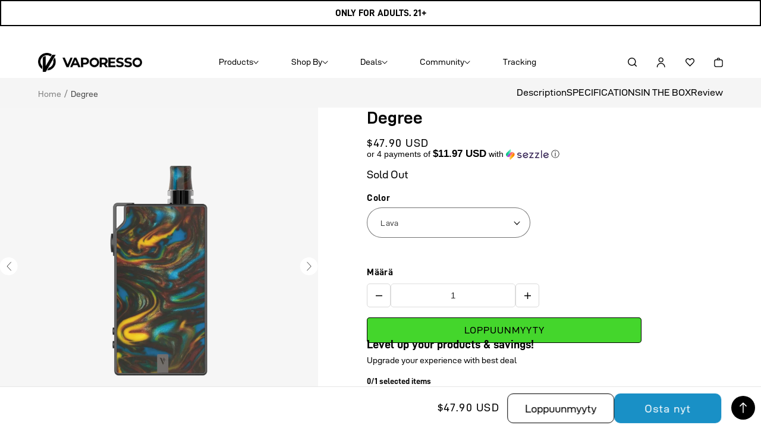

--- FILE ---
content_type: text/css
request_url: https://cdn-widgetsrepository.yotpo.com/brandkit/custom-fonts/HxmsuhCkEiKLaHFsGehg8k1Jouo0ntRuI1M0dTWO/d-dinexp/d-din-bold-700.css
body_size: -40
content:
@font-face {
      font-family: 'D-DINEXP';
      font-weight: 700;
      font-display: swap;
      src: url('https://cdn-widgetsrepository.yotpo.com/brandkit/custom-fonts/HxmsuhCkEiKLaHFsGehg8k1Jouo0ntRuI1M0dTWO/d-dinexp/d-din-bold.woff2');
    }

--- FILE ---
content_type: text/javascript; charset=utf-8
request_url: https://store.vaporesso.com/fi-fi/products/xros-series-pods-4pcs.js
body_size: 2526
content:
{"id":6921251487935,"title":"XROS Pods (4Pcs)","handle":"xros-series-pods-4pcs","description":"\u003ch1 class=\"STYLE7\"\u003e\u003cstrong\u003eVAPORESSO XROS Series Pod\u003c\/strong\u003e\u003c\/h1\u003e\n\u003ch2 class=\"STYLE7\"\u003e\u003cstrong\u003eFeatures:\u003c\/strong\u003e\u003c\/h2\u003e\n\u003cp class=\"STYLE7\"\u003eThe VAPORESSO XROS series Pods are high-quality refillable pods designed for use with the VAPORESSO XROS series device. These pods are available in five different sizes: 0.6ohm,0.7ohm,0.8ohm,1.0ohm, and 1.2ohm. The 0.8ohm pod is best suited for those who enjoy a more intense and flavorful vaping experience, while the 1.2ohm pod is ideal for those who prefer a smoother and more mellow vape.\u003c\/p\u003e\n\u003cp class=\"STYLE7\"\u003eOne of the standout features of the VAPORESSO XROS series Pods is their leak-proof design. This ensures that you can enjoy your vaping experience without worrying about any messy leaks or spills. Additionally, the pods are easy to fill and can hold up to 2ml of e-liquid, which is plenty for a day's worth of vaping.\u003c\/p\u003e\n\u003ch2\u003e\n\u003cspan style=\"color: #ffffff;\"\u003e\u003c\/span\u003e\u003cstrong\u003eParameters:\u003c\/strong\u003e\n\u003c\/h2\u003e\n\u003cul\u003e\n\u003cli\u003eCartridge capacity: 2ml\/3ml\u003c\/li\u003e\n\u003c\/ul\u003e\n\u003ch2\u003e\u003cstrong\u003ePackage List:\u003c\/strong\u003e\u003c\/h2\u003e\n\u003cul\u003e\n\u003cli\u003e4 x VAPORESSO XROS SERIES 0.6Ω MESH POD (2ml)\u003c\/li\u003e\n\u003cli\u003e4 x VAPORESSO XROS SERIES 0.7Ω MESH POD (3ml)\u003c\/li\u003e\n\u003cli\u003e4 x VAPORESSO XROS SERIES 0.8Ω MESH POD (2ml)\u003c\/li\u003e\n\u003cli\u003e4 x VAPORESSO XROS SERIES 1.0Ω MESH POD (2ml)\u003c\/li\u003e\n\u003cli\u003e4 x VAPORESSO XROS SERIES 1.2Ω POD (2ml)\u003c\/li\u003e\n\u003c\/ul\u003e\n\u003cp\u003e \u003c\/p\u003e","published_at":"2021-08-30T09:21:19+08:00","created_at":"2021-08-30T09:02:51+08:00","vendor":"VAPORESSO","type":"Vaporizers \u0026 Electronic Cigarettes","tags":["related_XROS","vape_accessories","vape_pod","xros_series"],"price":2390,"price_min":2390,"price_max":2390,"available":true,"price_varies":false,"compare_at_price":null,"compare_at_price_min":0,"compare_at_price_max":0,"compare_at_price_varies":false,"variants":[{"id":44746811474111,"title":"2ml \/ XROS COREX 3.0 0.8Ω Mesh Pod","option1":"2ml","option2":"XROS COREX 3.0 0.8Ω Mesh Pod","option3":null,"sku":"VP-XROS-POD-N0.8ohm-2ml","requires_shipping":true,"taxable":true,"featured_image":{"id":38556760441023,"product_id":6921251487935,"position":11,"created_at":"2025-04-22T15:23:56+08:00","updated_at":"2025-04-22T15:23:58+08:00","alt":"VAPORESSO XROS pod, clear tank, black mouthpiece, red detail, featuring the XROS and VAPORESSO branding.","width":1000,"height":1000,"src":"https:\/\/cdn.shopify.com\/s\/files\/1\/0071\/4758\/5626\/files\/XROSPOD-N0.8-2ML.png?v=1745306638","variant_ids":[44746811474111]},"available":true,"name":"XROS Pods (4Pcs) - 2ml \/ XROS COREX 3.0 0.8Ω Mesh Pod","public_title":"2ml \/ XROS COREX 3.0 0.8Ω Mesh Pod","options":["2ml","XROS COREX 3.0 0.8Ω Mesh Pod"],"price":2390,"weight":50,"compare_at_price":null,"inventory_management":"shopify","barcode":"6943498628070","featured_media":{"alt":"VAPORESSO XROS pod, clear tank, black mouthpiece, red detail, featuring the XROS and VAPORESSO branding.","id":30745753714879,"position":11,"preview_image":{"aspect_ratio":1.0,"height":1000,"width":1000,"src":"https:\/\/cdn.shopify.com\/s\/files\/1\/0071\/4758\/5626\/files\/XROSPOD-N0.8-2ML.png?v=1745306638"}},"quantity_rule":{"min":1,"max":null,"increment":1},"quantity_price_breaks":[],"requires_selling_plan":false,"selling_plan_allocations":[{"price_adjustments":[{"position":1,"price":2032}],"price":2032,"compare_at_price":2390,"per_delivery_price":2032,"selling_plan_id":2463989951,"selling_plan_group_id":"823c71b4de06414d722a89c3b6dcf0945c8320d5"}]},{"id":44746811441343,"title":"2ml \/ XROS COREX 3.0 0.6Ω Mesh Pod","option1":"2ml","option2":"XROS COREX 3.0 0.6Ω Mesh Pod","option3":null,"sku":"VP-XROS-POD-N0.6ohm-2ml","requires_shipping":true,"taxable":true,"featured_image":{"id":38556760539327,"product_id":6921251487935,"position":9,"created_at":"2025-04-22T15:23:56+08:00","updated_at":"2025-04-22T15:23:58+08:00","alt":"VAPORESSO XROS pod with clear tank, black mouthpiece, and orange accent. Ideal for the XROS series vaping experience.","width":1000,"height":1000,"src":"https:\/\/cdn.shopify.com\/s\/files\/1\/0071\/4758\/5626\/files\/XROSPOD-N0.6-2ML.png?v=1745306638","variant_ids":[44746811441343]},"available":true,"name":"XROS Pods (4Pcs) - 2ml \/ XROS COREX 3.0 0.6Ω Mesh Pod","public_title":"2ml \/ XROS COREX 3.0 0.6Ω Mesh Pod","options":["2ml","XROS COREX 3.0 0.6Ω Mesh Pod"],"price":2390,"weight":50,"compare_at_price":null,"inventory_management":"shopify","barcode":"6943498628056","featured_media":{"alt":"VAPORESSO XROS pod with clear tank, black mouthpiece, and orange accent. Ideal for the XROS series vaping experience.","id":30745753616575,"position":9,"preview_image":{"aspect_ratio":1.0,"height":1000,"width":1000,"src":"https:\/\/cdn.shopify.com\/s\/files\/1\/0071\/4758\/5626\/files\/XROSPOD-N0.6-2ML.png?v=1745306638"}},"quantity_rule":{"min":1,"max":null,"increment":1},"quantity_price_breaks":[],"requires_selling_plan":false,"selling_plan_allocations":[{"price_adjustments":[{"position":1,"price":2032}],"price":2032,"compare_at_price":2390,"per_delivery_price":2032,"selling_plan_id":2463989951,"selling_plan_group_id":"823c71b4de06414d722a89c3b6dcf0945c8320d5"}]},{"id":41779789168831,"title":"2ml \/ XROS COREX 3.0 1.0Ω Mesh Pod","option1":"2ml","option2":"XROS COREX 3.0 1.0Ω Mesh Pod","option3":null,"sku":"VP-XROS-POD-M1.0ohm-2ml","requires_shipping":true,"taxable":true,"featured_image":{"id":34776040767679,"product_id":6921251487935,"position":6,"created_at":"2023-08-25T16:02:34+08:00","updated_at":"2024-05-07T15:50:23+08:00","alt":"VAPORESSO XROS pod, black mouthpiece, clear tank, for flavorful vaping, VAPORESSO branding.","width":999,"height":999,"src":"https:\/\/cdn.shopify.com\/s\/files\/1\/0071\/4758\/5626\/files\/XROS1.0_Pod_new.png?v=1715068223","variant_ids":[41779789168831]},"available":true,"name":"XROS Pods (4Pcs) - 2ml \/ XROS COREX 3.0 1.0Ω Mesh Pod","public_title":"2ml \/ XROS COREX 3.0 1.0Ω Mesh Pod","options":["2ml","XROS COREX 3.0 1.0Ω Mesh Pod"],"price":2390,"weight":50,"compare_at_price":null,"inventory_management":"shopify","barcode":"6943498686193","featured_media":{"alt":"VAPORESSO XROS pod, black mouthpiece, clear tank, for flavorful vaping, VAPORESSO branding.","id":27441306927295,"position":6,"preview_image":{"aspect_ratio":1.0,"height":999,"width":999,"src":"https:\/\/cdn.shopify.com\/s\/files\/1\/0071\/4758\/5626\/files\/XROS1.0_Pod_new.png?v=1715068223"}},"quantity_rule":{"min":1,"max":null,"increment":1},"quantity_price_breaks":[],"requires_selling_plan":false,"selling_plan_allocations":[{"price_adjustments":[{"position":1,"price":2032}],"price":2032,"compare_at_price":2390,"per_delivery_price":2032,"selling_plan_id":2463989951,"selling_plan_group_id":"823c71b4de06414d722a89c3b6dcf0945c8320d5"}]},{"id":40552947613887,"title":"2ml \/ XROS COREX 3.0 1.2Ω Mesh Pod","option1":"2ml","option2":"XROS COREX 3.0 1.2Ω Mesh Pod","option3":null,"sku":"VP-XROS-POD-M1.2ohm-2ml","requires_shipping":true,"taxable":true,"featured_image":{"id":34776041750719,"product_id":6921251487935,"position":7,"created_at":"2023-08-25T16:03:28+08:00","updated_at":"2025-02-24T11:10:19+08:00","alt":"VAPORESSO XROS Pod. Black mouthpiece, clear tank, VAPORESSO branding. Ideal for XROS series vaping.","width":1000,"height":1000,"src":"https:\/\/cdn.shopify.com\/s\/files\/1\/0071\/4758\/5626\/files\/XROS1.2_Pod.png?v=1740366619","variant_ids":[40552947613887]},"available":true,"name":"XROS Pods (4Pcs) - 2ml \/ XROS COREX 3.0 1.2Ω Mesh Pod","public_title":"2ml \/ XROS COREX 3.0 1.2Ω Mesh Pod","options":["2ml","XROS COREX 3.0 1.2Ω Mesh Pod"],"price":2390,"weight":50,"compare_at_price":null,"inventory_management":"shopify","barcode":"6943498641581","featured_media":{"alt":"VAPORESSO XROS Pod. Black mouthpiece, clear tank, VAPORESSO branding. Ideal for XROS series vaping.","id":27441308500159,"position":7,"preview_image":{"aspect_ratio":1.0,"height":1000,"width":1000,"src":"https:\/\/cdn.shopify.com\/s\/files\/1\/0071\/4758\/5626\/files\/XROS1.2_Pod.png?v=1740366619"}},"quantity_rule":{"min":1,"max":null,"increment":1},"quantity_price_breaks":[],"requires_selling_plan":false,"selling_plan_allocations":[{"price_adjustments":[{"position":1,"price":2032}],"price":2032,"compare_at_price":2390,"per_delivery_price":2032,"selling_plan_id":2463989951,"selling_plan_group_id":"823c71b4de06414d722a89c3b6dcf0945c8320d5"}]},{"id":44780375015615,"title":"2ml \/ XROS COREX 3.0 0.4Ω Mesh Pod","option1":"2ml","option2":"XROS COREX 3.0 0.4Ω Mesh Pod","option3":null,"sku":"VP-XROS-POD-N0.4ohm-2ml","requires_shipping":true,"taxable":true,"featured_image":{"id":35386148290751,"product_id":6921251487935,"position":3,"created_at":"2024-01-24T13:50:30+08:00","updated_at":"2024-05-07T15:50:23+08:00","alt":"VAPORESSO XROS 0.4惟 pod: black mouthpiece, clear tank, copper coil. Ideal for flavorful vaping.","width":1000,"height":1000,"src":"https:\/\/cdn.shopify.com\/s\/files\/1\/0071\/4758\/5626\/files\/XROS0.4_Pod-3ml.png?v=1715068223","variant_ids":[42760802205887,44780375015615]},"available":true,"name":"XROS Pods (4Pcs) - 2ml \/ XROS COREX 3.0 0.4Ω Mesh Pod","public_title":"2ml \/ XROS COREX 3.0 0.4Ω Mesh Pod","options":["2ml","XROS COREX 3.0 0.4Ω Mesh Pod"],"price":2390,"weight":50,"compare_at_price":null,"inventory_management":"shopify","barcode":"6943498686254","featured_media":{"alt":"VAPORESSO XROS 0.4惟 pod: black mouthpiece, clear tank, copper coil. Ideal for flavorful vaping.","id":28116938129599,"position":3,"preview_image":{"aspect_ratio":1.0,"height":1000,"width":1000,"src":"https:\/\/cdn.shopify.com\/s\/files\/1\/0071\/4758\/5626\/files\/XROS0.4_Pod-3ml.png?v=1715068223"}},"quantity_rule":{"min":1,"max":null,"increment":1},"quantity_price_breaks":[],"requires_selling_plan":false,"selling_plan_allocations":[{"price_adjustments":[{"position":1,"price":2032}],"price":2032,"compare_at_price":2390,"per_delivery_price":2032,"selling_plan_id":2463989951,"selling_plan_group_id":"823c71b4de06414d722a89c3b6dcf0945c8320d5"}]},{"id":42244854513855,"title":"2ml \/ XROS COREX 2.0 0.6Ω Mesh Pod","option1":"2ml","option2":"XROS COREX 2.0 0.6Ω Mesh Pod","option3":null,"sku":"VP-XROS-POD-M0.6ohm-2ml","requires_shipping":true,"taxable":true,"featured_image":{"id":34776061411519,"product_id":6921251487935,"position":4,"created_at":"2023-08-25T16:04:36+08:00","updated_at":"2024-05-07T15:50:23+08:00","alt":"VAPORESSO XROS pod with black mouthpiece and clear tank, featuring VAPORESSO logo","width":999,"height":999,"src":"https:\/\/cdn.shopify.com\/s\/files\/1\/0071\/4758\/5626\/files\/XROS0.6_Pod.png?v=1715068223","variant_ids":[42244854513855]},"available":false,"name":"XROS Pods (4Pcs) - 2ml \/ XROS COREX 2.0 0.6Ω Mesh Pod","public_title":"2ml \/ XROS COREX 2.0 0.6Ω Mesh Pod","options":["2ml","XROS COREX 2.0 0.6Ω Mesh Pod"],"price":2390,"weight":50,"compare_at_price":null,"inventory_management":"shopify","barcode":"6943498697434","featured_media":{"alt":"VAPORESSO XROS pod with black mouthpiece and clear tank, featuring VAPORESSO logo","id":27441329668287,"position":4,"preview_image":{"aspect_ratio":1.0,"height":999,"width":999,"src":"https:\/\/cdn.shopify.com\/s\/files\/1\/0071\/4758\/5626\/files\/XROS0.6_Pod.png?v=1715068223"}},"quantity_rule":{"min":1,"max":null,"increment":1},"quantity_price_breaks":[],"requires_selling_plan":false,"selling_plan_allocations":[{"price_adjustments":[{"position":1,"price":2032}],"price":2032,"compare_at_price":2390,"per_delivery_price":2032,"selling_plan_id":2463989951,"selling_plan_group_id":"823c71b4de06414d722a89c3b6dcf0945c8320d5"}]},{"id":40552947581119,"title":"2ml \/ XROS COREX 2.0 0.8Ω Mesh Pod","option1":"2ml","option2":"XROS COREX 2.0 0.8Ω Mesh Pod","option3":null,"sku":"VP-XROS-POD-M0.8ohm-2ml","requires_shipping":true,"taxable":true,"featured_image":{"id":34776040603839,"product_id":6921251487935,"position":5,"created_at":"2023-08-25T16:02:34+08:00","updated_at":"2025-02-24T10:54:17+08:00","alt":"VAPORESSO XROS series pod with black mouthpiece, clear tank, and red VAPORESSO branding, perfect for vaping.","width":1000,"height":1000,"src":"https:\/\/cdn.shopify.com\/s\/files\/1\/0071\/4758\/5626\/files\/XROS0.8_MESHPod.png?v=1740365657","variant_ids":[40552947581119]},"available":true,"name":"XROS Pods (4Pcs) - 2ml \/ XROS COREX 2.0 0.8Ω Mesh Pod","public_title":"2ml \/ XROS COREX 2.0 0.8Ω Mesh Pod","options":["2ml","XROS COREX 2.0 0.8Ω Mesh Pod"],"price":2390,"weight":50,"compare_at_price":null,"inventory_management":"shopify","barcode":"6943498697410","featured_media":{"alt":"VAPORESSO XROS series pod with black mouthpiece, clear tank, and red VAPORESSO branding, perfect for vaping.","id":27441306894527,"position":5,"preview_image":{"aspect_ratio":1.0,"height":1000,"width":1000,"src":"https:\/\/cdn.shopify.com\/s\/files\/1\/0071\/4758\/5626\/files\/XROS0.8_MESHPod.png?v=1740365657"}},"quantity_rule":{"min":1,"max":null,"increment":1},"quantity_price_breaks":[],"requires_selling_plan":false,"selling_plan_allocations":[{"price_adjustments":[{"position":1,"price":2032}],"price":2032,"compare_at_price":2390,"per_delivery_price":2032,"selling_plan_id":2463989951,"selling_plan_group_id":"823c71b4de06414d722a89c3b6dcf0945c8320d5"}]},{"id":44746811408575,"title":"3ml \/ XROS COREX 3.0 0.8Ω Mesh Pod","option1":"3ml","option2":"XROS COREX 3.0 0.8Ω Mesh Pod","option3":null,"sku":"VP-XROS-POD-N0.8ohm-3ml","requires_shipping":true,"taxable":true,"featured_image":{"id":38556760506559,"product_id":6921251487935,"position":8,"created_at":"2025-04-22T15:23:56+08:00","updated_at":"2025-04-22T15:23:58+08:00","alt":"VAPORESSO XROS pod, clear tank, black mouthpiece, ideal for vaping with VAPORESSO branding","width":1000,"height":1000,"src":"https:\/\/cdn.shopify.com\/s\/files\/1\/0071\/4758\/5626\/files\/XROSPOD-N0.8-3ML.png?v=1745306638","variant_ids":[44746811408575]},"available":false,"name":"XROS Pods (4Pcs) - 3ml \/ XROS COREX 3.0 0.8Ω Mesh Pod","public_title":"3ml \/ XROS COREX 3.0 0.8Ω Mesh Pod","options":["3ml","XROS COREX 3.0 0.8Ω Mesh Pod"],"price":2390,"weight":50,"compare_at_price":null,"inventory_management":"shopify","barcode":"6943498634118","featured_media":{"alt":"VAPORESSO XROS pod, clear tank, black mouthpiece, ideal for vaping with VAPORESSO branding","id":30745753583807,"position":8,"preview_image":{"aspect_ratio":1.0,"height":1000,"width":1000,"src":"https:\/\/cdn.shopify.com\/s\/files\/1\/0071\/4758\/5626\/files\/XROSPOD-N0.8-3ML.png?v=1745306638"}},"quantity_rule":{"min":1,"max":null,"increment":1},"quantity_price_breaks":[],"requires_selling_plan":false,"selling_plan_allocations":[{"price_adjustments":[{"position":1,"price":2032}],"price":2032,"compare_at_price":2390,"per_delivery_price":2032,"selling_plan_id":2463989951,"selling_plan_group_id":"823c71b4de06414d722a89c3b6dcf0945c8320d5"}]},{"id":44746811375807,"title":"3ml \/ XROS COREX 3.0 0.6Ω Mesh Pod","option1":"3ml","option2":"XROS COREX 3.0 0.6Ω Mesh Pod","option3":null,"sku":"VP-XROS-POD-N0.6ohm-3ml","requires_shipping":true,"taxable":true,"featured_image":{"id":38556760604863,"product_id":6921251487935,"position":10,"created_at":"2025-04-22T15:23:56+08:00","updated_at":"2025-04-22T15:23:58+08:00","alt":"VAPORESSO XROS series pod with black mouthpiece and clear tank. Features orange accent for the vaping experience.","width":1000,"height":1000,"src":"https:\/\/cdn.shopify.com\/s\/files\/1\/0071\/4758\/5626\/files\/XROSPOD-N0.6-3ML.png?v=1745306638","variant_ids":[44746811375807]},"available":true,"name":"XROS Pods (4Pcs) - 3ml \/ XROS COREX 3.0 0.6Ω Mesh Pod","public_title":"3ml \/ XROS COREX 3.0 0.6Ω Mesh Pod","options":["3ml","XROS COREX 3.0 0.6Ω Mesh Pod"],"price":2390,"weight":50,"compare_at_price":null,"inventory_management":"shopify","barcode":"6943498634095","featured_media":{"alt":"VAPORESSO XROS series pod with black mouthpiece and clear tank. Features orange accent for the vaping experience.","id":30745753649343,"position":10,"preview_image":{"aspect_ratio":1.0,"height":1000,"width":1000,"src":"https:\/\/cdn.shopify.com\/s\/files\/1\/0071\/4758\/5626\/files\/XROSPOD-N0.6-3ML.png?v=1745306638"}},"quantity_rule":{"min":1,"max":null,"increment":1},"quantity_price_breaks":[],"requires_selling_plan":false,"selling_plan_allocations":[{"price_adjustments":[{"position":1,"price":2032}],"price":2032,"compare_at_price":2390,"per_delivery_price":2032,"selling_plan_id":2463989951,"selling_plan_group_id":"823c71b4de06414d722a89c3b6dcf0945c8320d5"}]},{"id":42760802205887,"title":"3ml \/ XROS COREX 2.0 0.4Ω Mesh Pod","option1":"3ml","option2":"XROS COREX 2.0 0.4Ω Mesh Pod","option3":null,"sku":"VP-XROS-POD-M0.4ohm-3ml","requires_shipping":true,"taxable":true,"featured_image":{"id":35386148290751,"product_id":6921251487935,"position":3,"created_at":"2024-01-24T13:50:30+08:00","updated_at":"2024-05-07T15:50:23+08:00","alt":"VAPORESSO XROS 0.4惟 pod: black mouthpiece, clear tank, copper coil. Ideal for flavorful vaping.","width":1000,"height":1000,"src":"https:\/\/cdn.shopify.com\/s\/files\/1\/0071\/4758\/5626\/files\/XROS0.4_Pod-3ml.png?v=1715068223","variant_ids":[42760802205887,44780375015615]},"available":false,"name":"XROS Pods (4Pcs) - 3ml \/ XROS COREX 2.0 0.4Ω Mesh Pod","public_title":"3ml \/ XROS COREX 2.0 0.4Ω Mesh Pod","options":["3ml","XROS COREX 2.0 0.4Ω Mesh Pod"],"price":2390,"weight":50,"compare_at_price":null,"inventory_management":"shopify","barcode":"6943498697458","featured_media":{"alt":"VAPORESSO XROS 0.4惟 pod: black mouthpiece, clear tank, copper coil. Ideal for flavorful vaping.","id":28116938129599,"position":3,"preview_image":{"aspect_ratio":1.0,"height":1000,"width":1000,"src":"https:\/\/cdn.shopify.com\/s\/files\/1\/0071\/4758\/5626\/files\/XROS0.4_Pod-3ml.png?v=1715068223"}},"quantity_rule":{"min":1,"max":null,"increment":1},"quantity_price_breaks":[],"requires_selling_plan":false,"selling_plan_allocations":[{"price_adjustments":[{"position":1,"price":2032}],"price":2032,"compare_at_price":2390,"per_delivery_price":2032,"selling_plan_id":2463989951,"selling_plan_group_id":"823c71b4de06414d722a89c3b6dcf0945c8320d5"}]},{"id":44377126109375,"title":"3ml \/ XROS COREX 2.0 0.7Ω Mesh Pod","option1":"3ml","option2":"XROS COREX 2.0 0.7Ω Mesh Pod","option3":null,"sku":"VP-XROS-POD-M0.7ohm-3ml","requires_shipping":true,"taxable":true,"featured_image":{"id":34612116390079,"product_id":6921251487935,"position":12,"created_at":"2023-06-26T16:04:57+08:00","updated_at":"2024-05-07T15:50:23+08:00","alt":"VAPORESSO XROS 0.7惟 Mesh Pod - Clear tank with red accent, ideal for flavorful vaping experience.","width":999,"height":999,"src":"https:\/\/cdn.shopify.com\/s\/files\/1\/0071\/4758\/5626\/files\/XROS0.7_Pod-3ml.png?v=1715068223","variant_ids":[44377126109375]},"available":true,"name":"XROS Pods (4Pcs) - 3ml \/ XROS COREX 2.0 0.7Ω Mesh Pod","public_title":"3ml \/ XROS COREX 2.0 0.7Ω Mesh Pod","options":["3ml","XROS COREX 2.0 0.7Ω Mesh Pod"],"price":2390,"weight":50,"compare_at_price":null,"inventory_management":"shopify","barcode":"6943498606948","featured_media":{"alt":"VAPORESSO XROS 0.7惟 Mesh Pod - Clear tank with red accent, ideal for flavorful vaping experience.","id":27236634296511,"position":12,"preview_image":{"aspect_ratio":1.0,"height":999,"width":999,"src":"https:\/\/cdn.shopify.com\/s\/files\/1\/0071\/4758\/5626\/files\/XROS0.7_Pod-3ml.png?v=1715068223"}},"quantity_rule":{"min":1,"max":null,"increment":1},"quantity_price_breaks":[],"requires_selling_plan":false,"selling_plan_allocations":[{"price_adjustments":[{"position":1,"price":2032}],"price":2032,"compare_at_price":2390,"per_delivery_price":2032,"selling_plan_id":2463989951,"selling_plan_group_id":"823c71b4de06414d722a89c3b6dcf0945c8320d5"}]},{"id":44780375048383,"title":"3ml \/ XROS COREX 3.0 0.4Ω Mesh Pod","option1":"3ml","option2":"XROS COREX 3.0 0.4Ω Mesh Pod","option3":null,"sku":"VP-XROS-POD-N0.4ohm-3ml","requires_shipping":true,"taxable":true,"featured_image":{"id":40437452538047,"product_id":6921251487935,"position":13,"created_at":"2025-12-05T08:56:30+08:00","updated_at":"2025-12-05T08:56:32+08:00","alt":null,"width":1000,"height":1000,"src":"https:\/\/cdn.shopify.com\/s\/files\/1\/0071\/4758\/5626\/files\/xros0.4-2ml.png?v=1764896192","variant_ids":[44780375048383]},"available":true,"name":"XROS Pods (4Pcs) - 3ml \/ XROS COREX 3.0 0.4Ω Mesh Pod","public_title":"3ml \/ XROS COREX 3.0 0.4Ω Mesh Pod","options":["3ml","XROS COREX 3.0 0.4Ω Mesh Pod"],"price":2390,"weight":50,"compare_at_price":null,"inventory_management":"shopify","barcode":"6943498686278","featured_media":{"alt":null,"id":32117275721919,"position":13,"preview_image":{"aspect_ratio":1.0,"height":1000,"width":1000,"src":"https:\/\/cdn.shopify.com\/s\/files\/1\/0071\/4758\/5626\/files\/xros0.4-2ml.png?v=1764896192"}},"quantity_rule":{"min":1,"max":null,"increment":1},"quantity_price_breaks":[],"requires_selling_plan":false,"selling_plan_allocations":[{"price_adjustments":[{"position":1,"price":2032}],"price":2032,"compare_at_price":2390,"per_delivery_price":2032,"selling_plan_id":2463989951,"selling_plan_group_id":"823c71b4de06414d722a89c3b6dcf0945c8320d5"}]},{"id":42400495468735,"title":"3ml \/ XROS COREX 2.0 0.6Ω Mesh Pod","option1":"3ml","option2":"XROS COREX 2.0 0.6Ω Mesh Pod","option3":null,"sku":"VP-XROS-POD-M0.6ohm-3ml","requires_shipping":true,"taxable":true,"featured_image":{"id":35994619969727,"product_id":6921251487935,"position":2,"created_at":"2024-05-07T15:48:40+08:00","updated_at":"2025-10-27T16:33:41+08:00","alt":"VAPORESSO XROS Series 0.6惟 Pod - Black mouthpiece, clear tank, orange detail, with 0.6惟 marking, perfect for vaping.","width":1000,"height":1000,"src":"https:\/\/cdn.shopify.com\/s\/files\/1\/0071\/4758\/5626\/files\/XROS_0.6_Pod-3ml_new.png?v=1761554021","variant_ids":[42400495468735]},"available":false,"name":"XROS Pods (4Pcs) - 3ml \/ XROS COREX 2.0 0.6Ω Mesh Pod","public_title":"3ml \/ XROS COREX 2.0 0.6Ω Mesh Pod","options":["3ml","XROS COREX 2.0 0.6Ω Mesh Pod"],"price":2390,"weight":50,"compare_at_price":null,"inventory_management":"shopify","barcode":"6943498659067","featured_media":{"alt":"VAPORESSO XROS Series 0.6惟 Pod - Black mouthpiece, clear tank, orange detail, with 0.6惟 marking, perfect for vaping.","id":28765956341951,"position":2,"preview_image":{"aspect_ratio":1.0,"height":1000,"width":1000,"src":"https:\/\/cdn.shopify.com\/s\/files\/1\/0071\/4758\/5626\/files\/XROS_0.6_Pod-3ml_new.png?v=1761554021"}},"quantity_rule":{"min":1,"max":null,"increment":1},"quantity_price_breaks":[],"requires_selling_plan":false,"selling_plan_allocations":[{"price_adjustments":[{"position":1,"price":2032}],"price":2032,"compare_at_price":2390,"per_delivery_price":2032,"selling_plan_id":2463989951,"selling_plan_group_id":"823c71b4de06414d722a89c3b6dcf0945c8320d5"}]},{"id":42400495534271,"title":"3ml \/ XROS COREX 2.0 0.8Ω Mesh Pod","option1":"3ml","option2":"XROS COREX 2.0 0.8Ω Mesh Pod","option3":null,"sku":"VP-XROS-POD-M0.8ohm-3ml","requires_shipping":true,"taxable":true,"featured_image":{"id":35994620002495,"product_id":6921251487935,"position":1,"created_at":"2024-05-07T15:48:40+08:00","updated_at":"2025-10-27T16:33:41+08:00","alt":"VAPORESSO XROS 0.8惟 pod. Black mouthpiece, clear tank with red accents, ideal for flavorful vaping experience.","width":1000,"height":1000,"src":"https:\/\/cdn.shopify.com\/s\/files\/1\/0071\/4758\/5626\/files\/XROS_0.8_MESH_Pod-3ml_new.png?v=1761554021","variant_ids":[42400495534271]},"available":false,"name":"XROS Pods (4Pcs) - 3ml \/ XROS COREX 2.0 0.8Ω Mesh Pod","public_title":"3ml \/ XROS COREX 2.0 0.8Ω Mesh Pod","options":["3ml","XROS COREX 2.0 0.8Ω Mesh Pod"],"price":2390,"weight":50,"compare_at_price":null,"inventory_management":"shopify","barcode":"6943498659029","featured_media":{"alt":"VAPORESSO XROS 0.8惟 pod. Black mouthpiece, clear tank with red accents, ideal for flavorful vaping experience.","id":28765956374719,"position":1,"preview_image":{"aspect_ratio":1.0,"height":1000,"width":1000,"src":"https:\/\/cdn.shopify.com\/s\/files\/1\/0071\/4758\/5626\/files\/XROS_0.8_MESH_Pod-3ml_new.png?v=1761554021"}},"quantity_rule":{"min":1,"max":null,"increment":1},"quantity_price_breaks":[],"requires_selling_plan":false,"selling_plan_allocations":[{"price_adjustments":[{"position":1,"price":2032}],"price":2032,"compare_at_price":2390,"per_delivery_price":2032,"selling_plan_id":2463989951,"selling_plan_group_id":"823c71b4de06414d722a89c3b6dcf0945c8320d5"}]}],"images":["\/\/cdn.shopify.com\/s\/files\/1\/0071\/4758\/5626\/files\/XROS_0.8_MESH_Pod-3ml_new.png?v=1761554021","\/\/cdn.shopify.com\/s\/files\/1\/0071\/4758\/5626\/files\/XROS_0.6_Pod-3ml_new.png?v=1761554021","\/\/cdn.shopify.com\/s\/files\/1\/0071\/4758\/5626\/files\/XROS0.4_Pod-3ml.png?v=1715068223","\/\/cdn.shopify.com\/s\/files\/1\/0071\/4758\/5626\/files\/XROS0.6_Pod.png?v=1715068223","\/\/cdn.shopify.com\/s\/files\/1\/0071\/4758\/5626\/files\/XROS0.8_MESHPod.png?v=1740365657","\/\/cdn.shopify.com\/s\/files\/1\/0071\/4758\/5626\/files\/XROS1.0_Pod_new.png?v=1715068223","\/\/cdn.shopify.com\/s\/files\/1\/0071\/4758\/5626\/files\/XROS1.2_Pod.png?v=1740366619","\/\/cdn.shopify.com\/s\/files\/1\/0071\/4758\/5626\/files\/XROSPOD-N0.8-3ML.png?v=1745306638","\/\/cdn.shopify.com\/s\/files\/1\/0071\/4758\/5626\/files\/XROSPOD-N0.6-2ML.png?v=1745306638","\/\/cdn.shopify.com\/s\/files\/1\/0071\/4758\/5626\/files\/XROSPOD-N0.6-3ML.png?v=1745306638","\/\/cdn.shopify.com\/s\/files\/1\/0071\/4758\/5626\/files\/XROSPOD-N0.8-2ML.png?v=1745306638","\/\/cdn.shopify.com\/s\/files\/1\/0071\/4758\/5626\/files\/XROS0.7_Pod-3ml.png?v=1715068223","\/\/cdn.shopify.com\/s\/files\/1\/0071\/4758\/5626\/files\/xros0.4-2ml.png?v=1764896192"],"featured_image":"\/\/cdn.shopify.com\/s\/files\/1\/0071\/4758\/5626\/files\/XROS_0.8_MESH_Pod-3ml_new.png?v=1761554021","options":[{"name":"Tyyli","position":1,"values":["2ml","3ml"]},{"name":"Koko","position":2,"values":["XROS COREX 3.0 0.8Ω Mesh Pod","XROS COREX 3.0 0.6Ω Mesh Pod","XROS COREX 3.0 1.0Ω Mesh Pod","XROS COREX 3.0 1.2Ω Mesh Pod","XROS COREX 3.0 0.4Ω Mesh Pod","XROS COREX 2.0 0.6Ω Mesh Pod","XROS COREX 2.0 0.8Ω Mesh Pod","XROS COREX 2.0 0.4Ω Mesh Pod","XROS COREX 2.0 0.7Ω Mesh Pod"]}],"url":"\/fi-fi\/products\/xros-series-pods-4pcs","media":[{"alt":"VAPORESSO XROS 0.8惟 pod. Black mouthpiece, clear tank with red accents, ideal for flavorful vaping experience.","id":28765956374719,"position":1,"preview_image":{"aspect_ratio":1.0,"height":1000,"width":1000,"src":"https:\/\/cdn.shopify.com\/s\/files\/1\/0071\/4758\/5626\/files\/XROS_0.8_MESH_Pod-3ml_new.png?v=1761554021"},"aspect_ratio":1.0,"height":1000,"media_type":"image","src":"https:\/\/cdn.shopify.com\/s\/files\/1\/0071\/4758\/5626\/files\/XROS_0.8_MESH_Pod-3ml_new.png?v=1761554021","width":1000},{"alt":"VAPORESSO XROS Series 0.6惟 Pod - Black mouthpiece, clear tank, orange detail, with 0.6惟 marking, perfect for vaping.","id":28765956341951,"position":2,"preview_image":{"aspect_ratio":1.0,"height":1000,"width":1000,"src":"https:\/\/cdn.shopify.com\/s\/files\/1\/0071\/4758\/5626\/files\/XROS_0.6_Pod-3ml_new.png?v=1761554021"},"aspect_ratio":1.0,"height":1000,"media_type":"image","src":"https:\/\/cdn.shopify.com\/s\/files\/1\/0071\/4758\/5626\/files\/XROS_0.6_Pod-3ml_new.png?v=1761554021","width":1000},{"alt":"VAPORESSO XROS 0.4惟 pod: black mouthpiece, clear tank, copper coil. Ideal for flavorful vaping.","id":28116938129599,"position":3,"preview_image":{"aspect_ratio":1.0,"height":1000,"width":1000,"src":"https:\/\/cdn.shopify.com\/s\/files\/1\/0071\/4758\/5626\/files\/XROS0.4_Pod-3ml.png?v=1715068223"},"aspect_ratio":1.0,"height":1000,"media_type":"image","src":"https:\/\/cdn.shopify.com\/s\/files\/1\/0071\/4758\/5626\/files\/XROS0.4_Pod-3ml.png?v=1715068223","width":1000},{"alt":"VAPORESSO XROS pod with black mouthpiece and clear tank, featuring VAPORESSO logo","id":27441329668287,"position":4,"preview_image":{"aspect_ratio":1.0,"height":999,"width":999,"src":"https:\/\/cdn.shopify.com\/s\/files\/1\/0071\/4758\/5626\/files\/XROS0.6_Pod.png?v=1715068223"},"aspect_ratio":1.0,"height":999,"media_type":"image","src":"https:\/\/cdn.shopify.com\/s\/files\/1\/0071\/4758\/5626\/files\/XROS0.6_Pod.png?v=1715068223","width":999},{"alt":"VAPORESSO XROS series pod with black mouthpiece, clear tank, and red VAPORESSO branding, perfect for vaping.","id":27441306894527,"position":5,"preview_image":{"aspect_ratio":1.0,"height":1000,"width":1000,"src":"https:\/\/cdn.shopify.com\/s\/files\/1\/0071\/4758\/5626\/files\/XROS0.8_MESHPod.png?v=1740365657"},"aspect_ratio":1.0,"height":1000,"media_type":"image","src":"https:\/\/cdn.shopify.com\/s\/files\/1\/0071\/4758\/5626\/files\/XROS0.8_MESHPod.png?v=1740365657","width":1000},{"alt":"VAPORESSO XROS pod, black mouthpiece, clear tank, for flavorful vaping, VAPORESSO branding.","id":27441306927295,"position":6,"preview_image":{"aspect_ratio":1.0,"height":999,"width":999,"src":"https:\/\/cdn.shopify.com\/s\/files\/1\/0071\/4758\/5626\/files\/XROS1.0_Pod_new.png?v=1715068223"},"aspect_ratio":1.0,"height":999,"media_type":"image","src":"https:\/\/cdn.shopify.com\/s\/files\/1\/0071\/4758\/5626\/files\/XROS1.0_Pod_new.png?v=1715068223","width":999},{"alt":"VAPORESSO XROS Pod. Black mouthpiece, clear tank, VAPORESSO branding. Ideal for XROS series vaping.","id":27441308500159,"position":7,"preview_image":{"aspect_ratio":1.0,"height":1000,"width":1000,"src":"https:\/\/cdn.shopify.com\/s\/files\/1\/0071\/4758\/5626\/files\/XROS1.2_Pod.png?v=1740366619"},"aspect_ratio":1.0,"height":1000,"media_type":"image","src":"https:\/\/cdn.shopify.com\/s\/files\/1\/0071\/4758\/5626\/files\/XROS1.2_Pod.png?v=1740366619","width":1000},{"alt":"VAPORESSO XROS pod, clear tank, black mouthpiece, ideal for vaping with VAPORESSO branding","id":30745753583807,"position":8,"preview_image":{"aspect_ratio":1.0,"height":1000,"width":1000,"src":"https:\/\/cdn.shopify.com\/s\/files\/1\/0071\/4758\/5626\/files\/XROSPOD-N0.8-3ML.png?v=1745306638"},"aspect_ratio":1.0,"height":1000,"media_type":"image","src":"https:\/\/cdn.shopify.com\/s\/files\/1\/0071\/4758\/5626\/files\/XROSPOD-N0.8-3ML.png?v=1745306638","width":1000},{"alt":"VAPORESSO XROS pod with clear tank, black mouthpiece, and orange accent. Ideal for the XROS series vaping experience.","id":30745753616575,"position":9,"preview_image":{"aspect_ratio":1.0,"height":1000,"width":1000,"src":"https:\/\/cdn.shopify.com\/s\/files\/1\/0071\/4758\/5626\/files\/XROSPOD-N0.6-2ML.png?v=1745306638"},"aspect_ratio":1.0,"height":1000,"media_type":"image","src":"https:\/\/cdn.shopify.com\/s\/files\/1\/0071\/4758\/5626\/files\/XROSPOD-N0.6-2ML.png?v=1745306638","width":1000},{"alt":"VAPORESSO XROS series pod with black mouthpiece and clear tank. Features orange accent for the vaping experience.","id":30745753649343,"position":10,"preview_image":{"aspect_ratio":1.0,"height":1000,"width":1000,"src":"https:\/\/cdn.shopify.com\/s\/files\/1\/0071\/4758\/5626\/files\/XROSPOD-N0.6-3ML.png?v=1745306638"},"aspect_ratio":1.0,"height":1000,"media_type":"image","src":"https:\/\/cdn.shopify.com\/s\/files\/1\/0071\/4758\/5626\/files\/XROSPOD-N0.6-3ML.png?v=1745306638","width":1000},{"alt":"VAPORESSO XROS pod, clear tank, black mouthpiece, red detail, featuring the XROS and VAPORESSO branding.","id":30745753714879,"position":11,"preview_image":{"aspect_ratio":1.0,"height":1000,"width":1000,"src":"https:\/\/cdn.shopify.com\/s\/files\/1\/0071\/4758\/5626\/files\/XROSPOD-N0.8-2ML.png?v=1745306638"},"aspect_ratio":1.0,"height":1000,"media_type":"image","src":"https:\/\/cdn.shopify.com\/s\/files\/1\/0071\/4758\/5626\/files\/XROSPOD-N0.8-2ML.png?v=1745306638","width":1000},{"alt":"VAPORESSO XROS 0.7惟 Mesh Pod - Clear tank with red accent, ideal for flavorful vaping experience.","id":27236634296511,"position":12,"preview_image":{"aspect_ratio":1.0,"height":999,"width":999,"src":"https:\/\/cdn.shopify.com\/s\/files\/1\/0071\/4758\/5626\/files\/XROS0.7_Pod-3ml.png?v=1715068223"},"aspect_ratio":1.0,"height":999,"media_type":"image","src":"https:\/\/cdn.shopify.com\/s\/files\/1\/0071\/4758\/5626\/files\/XROS0.7_Pod-3ml.png?v=1715068223","width":999},{"alt":null,"id":32117275721919,"position":13,"preview_image":{"aspect_ratio":1.0,"height":1000,"width":1000,"src":"https:\/\/cdn.shopify.com\/s\/files\/1\/0071\/4758\/5626\/files\/xros0.4-2ml.png?v=1764896192"},"aspect_ratio":1.0,"height":1000,"media_type":"image","src":"https:\/\/cdn.shopify.com\/s\/files\/1\/0071\/4758\/5626\/files\/xros0.4-2ml.png?v=1764896192","width":1000}],"requires_selling_plan":false,"selling_plan_groups":[{"id":"823c71b4de06414d722a89c3b6dcf0945c8320d5","name":"XROS Pods subscription","options":[{"name":"Delivery every","position":1,"values":["1MONTH1MONTHMIN_CYCLES=NULLMAX_CYCLES=NULLtrue-15.0-PERCENTAGEfalseMonthly"]}],"selling_plans":[{"id":2463989951,"name":"Monthly","description":"Save 15% off to subscribe VAPORESSO verified XROS series pods.","options":[{"name":"Delivery every","position":1,"value":"1MONTH1MONTHMIN_CYCLES=NULLMAX_CYCLES=NULLtrue-15.0-PERCENTAGEfalseMonthly"}],"recurring_deliveries":true,"price_adjustments":[{"order_count":null,"position":1,"value_type":"percentage","value":15}]}],"app_id":"appstle"}]}

--- FILE ---
content_type: application/x-javascript
request_url: https://cdn-bundler.nice-team.net/app/js/bundler-script.js?shop=vaporesso-store.myshopify.com&1768967436c
body_size: 86638
content:
void 0!==window.bundlerLoaded2&&null!==document.getElementById("bndlr-loaded")||function(){var e,t,n,i="Your bundle:",a="true",l="apply_with_discount_codes",r="false",d="Quantity",o="Add {{missing_items_count}} more item(s) to get up to {{discount_value}} OFF!",s="false",u="true",c="true",_="false",p="Out of stock",m="true",g="false",h="false",b="false",y="false",f="false",v="false",q="false";try{window.bundlerLoaded2=!0;var w=document.createElement("div");w.id="bndlr-loaded",w.style.cssText="display:none;",null!==document.body&&document.body.appendChild(w)}catch(e){console.error(e)}try{var x=function(e){"function"==typeof window.requestIdleCallback?window.requestIdleCallback(e):e()},k=[],O=function(e,t,n){void 0!==k[e]&&clearTimeout(k[e]),k[e]=setTimeout(t,n)},P={},S=function(e){var t={_canUseConsole:function(){return!0},log:function(){this._canUseConsole()&&window.console.log.apply(null,arguments)},warn:function(){this._canUseConsole()&&window.console.warn.apply(null,arguments)},info:function(){this._canUseConsole()&&window.console.info.apply(null,arguments)},error:function(){this._canUseConsole()&&window.console.error.apply(null,arguments)}},n={maxAge:3e5,key:"bndlr_data_",cache:{},save:function(e,t){try{var n={};try{var i=localStorage.getItem(this.getKey());i=JSON.parse(i)}catch(e){console.log("no data yet")}"object"==typeof i&&null!==i&&(n=i),n[e]={data:t,time:(new Date).getTime()},n=JSON.stringify(n),localStorage.setItem(this.getKey(),n),this.cache[e]=n[e]}catch(e){console.log("Error when saving data",e)}},get:function(e,t){void 0===t&&(t=this.maxAge);try{if(void 0!==this.cache[e])var n=this.cache[e];else{n=localStorage.getItem(this.getKey());n=JSON.parse(n)}return void 0!==n[e]&&"undefined"!==n[e].time&&(!(n[e].time<(new Date).getTime()-this.maxAge)&&JSON.parse(JSON.stringify(n[e].data)))}catch(e){return!1}return!1},getKey:function(){var e=this.key,t="";"undefined"!=typeof Shopify&&Shopify.hasOwnProperty("currency")&&Shopify.currency.hasOwnProperty("active")&&(t=Shopify.currency.active),e+=t;var n="";"undefined"!=typeof Shopify&&Shopify.hasOwnProperty("country")&&"string"==typeof Shopify.country&&(n=Shopify.country),e+=n;var i="";return"undefined"!=typeof Shopify&&Shopify.hasOwnProperty("locale")&&"string"==typeof Shopify.locale&&(i=Shopify.locale),e+=i}},w={cache:{},promises:{},getCustomerTags:function(e){void 0===e&&(e=!1);var t=null;if("undefined"!=typeof BndlrScriptAppended&&!0===BndlrScriptAppended&&(t="undefined"!=typeof BndlrCustomerTags&&BndlrCustomerTags.length>0?BndlrCustomerTags:[]),null===t&&(tagsFromStorage=n.get("customer_tags",18e5),!1!==tagsFromStorage&&(t=tagsFromStorage)),n.save("customer_tags",t),null===t&&!0===e)w.getCustomerTagsFromEndpoint().done((function(e){t=void 0!==e.tags&&null!==e.tags?e.tags:[],n.save("customer_tags",t)}));return t},getCustomerTagsFromEndpoint:function(){var t=S.getRootUrl(!0)+"a/bundles/customer.json";if(void 0!==w.cache[t]&&void 0!==w.cache[t])return e.Deferred().resolve(JSON.parse(JSON.stringify(k.cache[t]))).promise();if(void 0!==w.promises[t]&&void 0!==w.promises[t].readyState&&w.promises[t].readyState<4)return w.promises[t];var n=e.ajax({url:t,dataType:"json"}).done((function(e){w.cache[t]=JSON.parse(JSON.stringify(e))}));return w.promises[t]=n,n}},k={cartCache:{},promises:{},updateNote:function(t){return e.ajax({url:S.getRootUrl(!0)+"cart/update.js",dataType:"json",data:{note:t}})},get:function(t,n){if(!U){void 0===n&&(n=!0),void 0===t&&(t="default");var i="cart.js";if("proxy"==t)i="a/bundles/cart/cart.json";void 0!==window.Shopify&&"string"==typeof window.Shopify.country&&window.Shopify.country;var a=S.getRootUrl(!0)+i+"?currency="+ue.getDefaultCurrency()+"&bundler-cart-call";if(n){var l=Date.now();if(l=Math.round(l/1500),void 0!==k.cartCache[a]&&void 0!==k.cartCache[a][l])return e.Deferred().resolve(JSON.parse(JSON.stringify(k.cartCache[a][l]))).promise()}if(n&&void 0!==k.promises[a]&&void 0!==k.promises[a].readyState&&k.promises[a].readyState<4)return k.promises[a];var r=e.ajax({url:a,dataType:"json"}).done((function(e){var t=Date.now();t=Math.round(t/1500),void 0===k.cartCache[a]&&(k.cartCache[a]={}),k.cartCache[a][t]=JSON.parse(JSON.stringify(e))})).done((function(e){k.modifyCartData(e)}));return k.promises[a]=r,r}},modifyCartData:function(e){void 0!==de.modify_cart_data&&de.modify_cart_data.trigger(e)},removeUnusedProductProperties:function(e){for(var t=["description","published_at","created_at","compare_at_price","compare_at_price_max","compare_at_price_min","compare_at_price_varies","price","price_max","price_min","price_varies","tags","type","url"],n=["barcode","requires_shipping","sku","taxable","weight"],i=0;i<t.length;i++)void 0!==e[t[i]]&&delete e[t[i]];for(i=0;i<e.variants.length;i++)for(var a=0;a<n.length;a++)void 0!==e.variants[i][n[a]]&&delete e.variants[i][n[a]];return e},modifyProductStructure:function(e){return void 0!==de.modify_product_structure&&(e=de.modify_product_structure.trigger(e)),e},getProductData:function(t,i){var a=n.get(i);if(U){var l=window.preview_bundle.products;for(var r in l)if(l.hasOwnProperty(r)){var d=l[r];d.handle===i&&(a=d)}}if(!1===a){var o="";void 0!==window.Shopify&&"string"==typeof window.Shopify.country&&(o=window.Shopify.country);var s=t+"products/"+i+".js?currency="+ue.getDefaultCurrency()+"&country="+o,u=e.ajax({url:s,dataType:"json"});return u.done((function(e){e=k.removeUnusedProductProperties(e),e=k.modifyProductStructure(e),n.save(i,e)})),u}return e.Deferred().resolve(a).promise()},getProductDataJSON:function(t,n){var i=t+"products/"+n;return e.ajax({url:i,contentType:"application/json",dataType:"json"})},getProductDataViaProxy:function(t,i,a,l){var r=n.get(a);if(U){var d=window.preview_bundle.products;for(var o in d)if(d.hasOwnProperty(o)){var s=d[o];s.handle==a&&(r=s)}}if(!1===r){var u="";void 0!==window.Shopify&&"string"==typeof window.Shopify.locale&&(u=window.Shopify.locale);var c="";void 0!==window.Shopify&&"string"==typeof window.Shopify.country&&(c=window.Shopify.country);var _=t+"a/bundles/products/product.js?id="+i+"&cur="+ue.getDefaultCurrency()+"&locale="+u+"&with-selling-plans&country="+c;return U&&(_="https://bundler.nice-team.net/app/api/get-product.php?id="+i+"&cur="+ue.getDefaultCurrency()+"&locale="+u+"&shop=vaporesso-store.myshopify.com"),e.ajax({url:_,contentType:"application/json",dataType:"json"}).done((function(e){if(void 0===e||0===e.length){var t="Bundler: Can't get product data: "+S.getRootUrl(!0)+"products/"+a+".<br />To show the bundle widget, just make sure that the product is active in your online shop.";console.warn(t),"function"==typeof l&&l()}else e=k.removeUnusedProductProperties(e),e=k.modifyProductStructure(e),n.save(e.handle,e)}))}return e.Deferred().resolve(r).promise()},addToCart:function(t,n,i,a){var l=t+"cart/add.js?bundler-cart-call";return e.ajax({url:l,data:{id:n,quantity:i,properties:a},type:"POST",dataType:"json"})},addMultipleItemsToCart:function(t,n){for(var i=t+"cart/add.js?bundler-cart-call",a={},l=0;l<n.length;l++){void 0===a[r=JSON.stringify(n[l])]?(a[r]=JSON.parse(JSON.stringify(n[l])),a[r].quantity=1*a[r].quantity):a[r].quantity+=1*n[l].quantity}n=[];for(var r in a)a.hasOwnProperty(r)&&n.push(a[r]);return e.ajax({url:i,data:{items:n},type:"POST",dataType:"json"})},updateCart:function(){if(this.get().done((function(n){try{var i=n.item_count;if(e('[data-cart-item-count]:not([id="cart-drawer"])').html(i),e(".header__cart-count").html(i),e(".site-header__cart-count span[data-cart-count]").html(i),e("#CartCount [data-cart-count]").length>0?e("#CartCount [data-cart-count]").html(i):e("#CartCount").length>0&&e("#CartCount").html(e("#CartCount").html().replace(/(\d+)/,n.item_count)),e("#CartCount.hide").length>0&&e("#CartCount.hide").removeClass("hide"),e("#site-cart-handle .count-holder .count").length>0&&e("#site-cart-handle .count-holder .count").html(e("#site-cart-handle .count-holder .count").html().replace(/(\d+)/,n.item_count)),e("#minicart .count.cart-target").length>0&&e("#minicart .count.cart-target").html(e("#minicart .count.cart-target").html().replace(/(\d+)/,n.item_count)),e("#sidebar #meta .count").length>0&&e("#sidebar #meta .count").html(e("#sidebar #meta .count").html().replace(/(\d+)/,n.item_count)),e(".site-header__cart .site-header__cart-indicator").length>0&&(e(".site-header__cart .site-header__cart-indicator").html(e(".site-header__cart .site-header__cart-indicator").html().replace(/(\d+)/,n.item_count)),n.item_count>0&&e(".site-header__cart .site-header__cart-indicator").removeClass("hide")),e(".cart-count").length>0&&e(".cart-count").html(e(".cart-count").html().replace(/(\d+)/,n.item_count)),e(".cartCount[data-cart-count]").length>0&&e(".cartCount[data-cart-count]").html(e(".cartCount[data-cart-count]").html().replace(/(\d+)/,n.item_count)),e("[data-js-cart-count-desktop]").length>0&&(e("[data-js-cart-count-desktop]").html(n.item_count),e("[data-js-cart-count-desktop]").attr("data-js-cart-count-desktop",n.item_count)),e("[data-cart-count]").length>0&&e("[data-cart-count]").attr("data-cart-count",n.item_count),e("[data-header-cart-count]").length>0&&e("[data-header-cart-count]").attr("data-header-cart-count",n.item_count).addClass("visible"),e(".site-header__cart-toggle .site-header__cart-indicator").length>0&&e(".site-header__cart-toggle .site-header__cart-indicator").html(n.item_count),e(".cart-item-count-header").length>0){var a=e(".cart-item-count-header").first();!0===a.hasClass("cart-item-count-header--total")?a.find(".money").length&&(a=a.find(".money").first()).html(ue.formatPrice(n.items_subtotal_price)):a.html(a.html().replace(/(\d+)/,n.item_count))}if(e("#CartCost").length>0&&"undefined"!=typeof theme&&void 0!==theme.moneyFormat){var l=C.formatMoney(n.items_subtotal_price,theme.moneyFormat);e("#CartCost").html(l)}if("function"==typeof refreshCart&&refreshCart(n),"undefined"!=typeof slate&&void 0!==slate.cart&&"function"==typeof slate.cart.updateCart&&slate.cart.updateCart(),"undefined"!=typeof ajaxCart&&"function"==typeof ajaxCart.load&&ajaxCart.load(),e(".mega-nav-count.nav-main-cart-amount.count-items").length>0&&(e(".mega-nav-count.nav-main-cart-amount.count-items").html(e(".mega-nav-count.nav-main-cart-amount.count-items").html().replace(/(\d+)/,n.item_count)),e(".mega-nav-count.nav-main-cart-amount.count-items.hidden").removeClass("hidden")),e("#cart-icon-bubble").length>0){var r='#cart-icon-bubble .cart-count-bubble span[aria-hidden="true"]';e(r).length>0?e(r).html(e(r).html().replace(/(\d+)/,n.item_count)):e("#cart-icon-bubble").append('<div class="cart-count-bubble"><span aria-hidden="true">'+n.item_count+"</span></div>")}"undefined"!=typeof Shopify&&void 0!==Shopify.updateQuickCart&&Shopify.updateQuickCart(n),"undefined"!=typeof bcActionList&&"function"==typeof bcActionList.atcBuildMiniCartSlideTemplate&&(bcActionList.atcBuildMiniCartSlideTemplate(n),"function"==typeof openMiniCart&&openMiniCart()),e(".custom-cart-eye-txt").length>0&&e(".custom-cart-eye-txt").html(e(".custom-cart-eye-txt").html().replace(/(\d+)/,n.item_count)),e(".cart_count").length>0&&e(".cart_count").each((function(t,i){e(i).html(e(i).html().replace(/(\d+)/,n.item_count))})),e(".cart-count-bubble [data-cart-count]").length>0&&e(".cart-count-bubble [data-cart-count]").html(e(".cart-count-bubble [data-cart-count]").html().replace(/(\d+)/,n.item_count)),e(".cart-count-bubble span.visually-hidden").length>0&&e(".cart-count-bubble span.visually-hidden").html(e(".cart-count-bubble span.visually-hidden").html().replace(/(\d+)/,n.item_count)),e(".header-cart-count .cart_count_val").length>0&&(e(".header-cart-count .cart_count_val").html(n.item_count),e(".header-cart-count").removeClass("empty_cart_count")),"undefined"!=typeof Shopify&&void 0!==Shopify.updateCartInfo&&e(".top-cart-holder .cart-target form .cart-info .cart-content").length>0&&Shopify.updateCartInfo(n,".top-cart-holder .cart-target form .cart-info .cart-content"),e("#CartCount").length>0&&n.item_count>0&&e("#CartCount").removeClass("hidden");var d,o=new CustomEvent("wetheme-toggle-right-drawer",{detail:{type:"cart",forceOpen:void 0,params:{cart:n}}});document.documentElement.dispatchEvent(o),void 0!==window.vndHlp&&"function"==typeof window.vndHlp.refreshCart&&window.vndHlp.refreshCart(n);try{if("function"==typeof window.renderCart)if(window.renderCart(n),n.items.length>0)e(".mini-cart.is-empty").removeClass("is-empty")}catch(e){}try{void 0!==window.SATCB&&void 0!==window.SATCB.Helpers&&"function"==typeof window.SATCB.Helpers.openCartSlider&&window.SATCB.Helpers.openCartSlider()}catch(e){}try{document.dispatchEvent(new CustomEvent("theme:cart:change",{detail:{cart:n,cartCount:n.item_count},bubbles:!0}))}catch(e){}if(void 0!==window.cartStore&&"function"==typeof window.cartStore.setState&&window.cartStore.setState({justAdded:{},popupActive:!0,item_count:n.item_count,items:n.items,cart:n}),void 0!==window.Shopify&&"function"==typeof window.Shopify.onCartUpdate&&-1===Shopify.onCartUpdate.toString().indexOf("There are now")&&window.Shopify.onCartUpdate(n,!0),"undefined"!=typeof theme&&void 0!==theme.Cart&&"function"==typeof theme.Cart.setCurrentData&&theme.Cart.setCurrentData(n),void 0!==window.halo&&"function"==typeof window.halo.updateSidebarCart){window.halo.updateSidebarCart(n);var s=e("[data-cart-sidebar]");s.length>0&&s[0].click()}if(void 0!==window.Shopify&&void 0!==window.Shopify.theme&&void 0!==window.Shopify.theme.ajaxCart&&"function"==typeof window.Shopify.theme.ajaxCart.updateView&&Shopify.theme.ajaxCart.updateView({cart_url:"/cart"},n),void 0!==window.theme&&void 0!==window.theme.cart&&"function"==typeof window.theme.cart.updateAllHtml)try{window.theme.cart.updateAllHtml(),window.theme.cart.updateTotals(n.items.length),document.querySelector(".header--cart-toggle").click()}catch(e){}if("function"==typeof monster_setCartItems)try{monster_setCartItems(n.items)}catch(e){console.error(e)}try{void 0!==window.refreshCartContents&&window.refreshCartContents(n)}catch(e){}e(".header-actions [data-header-cart-count]").length>0&&e(".header-actions [data-header-cart-count]").html(n.item_count),e(".js-header-group .js-mini-cart-trigger").length>0&&e(".js-header-group .js-mini-cart-trigger")[0].click();try{"function"==typeof renderProduct&&renderProduct(n.items)}catch(e){}(d=e('.header__icon-list [aria-controls="cart-drawer"][href*="/cart"]')).length>0&&d[0].click(),(d=e("a#headerCartStatus")).length>0&&d[0].click(),(d=e('.header__secondary-nav [aria-controls="cart-drawer"][href*="/cart"]')).length>0&&d[0].click(),window.dispatchEvent(new Event("update_cart")),void 0!==de.update_cart&&de.update_cart.trigger(n)}catch(e){t.log(e)}try{if(void 0!==window.theme&&void 0!==window.theme.cart&&void 0!==window.theme.cart.store&&"function"==typeof window.theme.cart.store.getState){var u=window.theme.cart.store.getState();"function"==typeof u.updateNote&&u.updateNote(k.note)}}catch(e){console.log(e)}try{var c=document.querySelector(".minicart__outerbox");if(null!==c&&"function"==typeof window.cartContentUpdate){sectionsToRender=c.dataset.section;fetch(S.getRootUrl(!0)+"cart?sections="+sectionsToRender,{method:"GET",cache:"no-cache",credentials:"same-origin",headers:{"Content-Type":"application/json"}}).then((function(e){try{return e.clone().json().then((function(e){n.sections=e,window.cartContentUpdate(n,c,sectionsToRender)}))}catch(e){console.error(e)}}))}}catch(e){console.error(e)}})),void 0!==window.SLIDECART_UPDATE)try{window.SLIDECART_UPDATE()}catch(e){t.log(e)}if(void 0!==window.SLIDECART_OPEN&&setTimeout((function(){try{window.SLIDECART_OPEN()}catch(e){t.log(e)}}),500),"undefined"!=typeof Shopify&&void 0!==Shopify.theme&&void 0!==Shopify.theme.jsAjaxCart&&"function"==typeof Shopify.theme.jsAjaxCart.updateView&&Shopify.theme.jsAjaxCart.updateView(),"undefined"!=typeof CartJS&&"function"==typeof CartJS.getCart)try{CartJS.getCart()}catch(e){t.log(e)}e(".sp-cart .sp-dropdown-toggle").length&&"undefined"!=typeof Shopify&&"function"==typeof Shopify.getCart&&Shopify.getCart(),e("form.cart-drawer").length>0&&(e(".cart-drawer input").first().trigger("blur"),setTimeout((function(){e(".cart-drawer input").first().trigger("input")}),350));try{null!==(n=document.querySelector("m-cart-drawer"))&&"function"==typeof n.onCartDrawerUpdate&&(n.onCartDrawerUpdate(),"function"==typeof n.open&&n.open())}catch(e){t.log(e)}try{"function"==typeof window.opusOpen&&window.opusOpen()}catch(e){t.log(e)}try{var n;null!==(n=document.querySelector("#CartDrawer"))&&"function"==typeof n.update&&n.update()}catch(e){t.log(e)}if(void 0!==window.EliteCart&&"function"==typeof window.EliteCart.refreshCart)try{EliteCart.refreshCart()}catch(e){}try{document.dispatchEvent(new CustomEvent("theme:update:cart")),setTimeout((function(){document.dispatchEvent(new CustomEvent("theme:open:cart-drawer"))}),500)}catch(e){t.log(e)}try{"function"==typeof window.updateCartDrawer&&window.updateCartDrawer()}catch(e){t.log(e)}try{document.dispatchEvent(new CustomEvent("cart:refresh",{bubbles:!0,detail:{open:!0}}))}catch(e){}try{document.documentElement.dispatchEvent(new CustomEvent("cart:refresh",{bubbles:!0,detail:{open:!0}}))}catch(e){}void 0!==window.HsCartDrawer&&"function"==typeof window.HsCartDrawer.updateSlideCart&&O("hscartdrawer",(function(){try{HsCartDrawer.updateSlideCart()}catch(e){t.log(e)}}),100),"function"==typeof window.HS_SLIDE_CART_UPDATE&&O("hscartdrawer2",(function(){try{window.HS_SLIDE_CART_UPDATE()}catch(e){t.log(e)}}),100),void 0!==window.HS_SLIDE_CART_OPEN&&"function"==typeof window.HS_SLIDE_CART_OPEN&&O("hscartdraweropen",(function(){try{window.HS_SLIDE_CART_OPEN()}catch(e){t.log(e)}}),100),"undefined"!=typeof theme&&void 0!==theme.Cart&&"function"==typeof theme.Cart.updateCart&&theme.Cart.updateCart();try{void 0!==window.cart&&"function"==typeof window.cart.getCart&&window.cart.getCart()}catch(e){}if("function"==typeof window.updateMiniCartContents)try{window.updateMiniCartContents()}catch(e){}if("function"==typeof window.loadEgCartDrawer)try{window.loadEgCartDrawer()}catch(e){}try{document.dispatchEvent(new CustomEvent("cart:build"))}catch(e){}try{document.dispatchEvent(new CustomEvent("obsidian:upsell:refresh")),document.dispatchEvent(new CustomEvent("obsidian:upsell:open"))}catch(e){}var i=document.getElementById("site-cart");if(null!==i)try{i.show()}catch(e){}if(void 0!==window.theme&&"function"==typeof window.theme.updateCartSummaries)try{window.theme.updateCartSummaries()}catch(e){}if(void 0!==window.CD_REFRESHCART)try{window.CD_REFRESHCART()}catch(e){t.log(e)}if(void 0!==window.CD_OPENCART&&setTimeout((function(){try{window.CD_OPENCART()}catch(e){t.log(e)}}),500),"function"==typeof window.buildCart)try{window.buildCart()}catch(e){t.log(e)}if(void 0!==window.PXUTheme&&void 0!==window.PXUTheme.jsAjaxCart&&"function"==typeof window.PXUTheme.jsAjaxCart.updateView)try{window.PXUTheme.jsAjaxCart.updateView()}catch(e){}if(void 0!==window.theme&&"function"==typeof window.theme.addedToCartHandler)try{window.theme.addedToCartHandler({})}catch(e){}if(void 0!==window.Rebuy&&void 0!==window.Rebuy.Cart&&"function"==typeof window.Rebuy.Cart.fetchCart)try{window.Rebuy.Cart.fetchCart()}catch(e){}if(void 0!==window.Alpine&&void 0!==Alpine.store)try{Alpine.store("xMiniCart").reLoad(),Alpine.store("xMiniCart").openCart(),setTimeout((function(){ce.calculateDiscounts()}),1e3)}catch(e){}if(void 0!==window.cart_calling&&"function"==typeof window.cart_calling.updateCart)try{window.cart_calling.updateCart()}catch(e){}try{var a=new Event("tcustomizer-event-cart-change");document.dispatchEvent(a)}catch(e){}try{document.body.dispatchEvent(new CustomEvent("label:modalcart:afteradditem"))}catch(e){}try{document.dispatchEvent(new CustomEvent("dispatch:cart-drawer:refresh",{bubbles:!0})),setTimeout((function(){document.dispatchEvent(new CustomEvent("dispatch:cart-drawer:open"))}),500)}catch(e){}try{void 0!==window.upcartRefreshCart&&window.upcartRefreshCart()}catch(e){}try{void 0!==window.SHTHelper&&"function"==typeof window.SHTHelper.forceUpdateCartStatus&&window.SHTHelper.forceUpdateCartStatus()}catch(e){}try{var l=document.querySelector("cart-items");null!==l&&"function"==typeof l.getCart&&l.getCart()}catch(e){console.error(e)}try{var r=document.querySelector("cart-drawer")||document.querySelector("cart-notification")||document.querySelector("sht-cart-drwr-frm");if(null!==r&&"function"==typeof r.renderContents){var d=r.getSectionsToRender().map((e=>-1!==e.id.indexOf("#")&&"string"==typeof e.section?e.section:e.id));fetch(S.getRootUrl(!0)+"cart?sections="+d.toString(),{method:"GET",cache:"no-cache",credentials:"same-origin",headers:{"Content-Type":"application/json"}}).then((function(e){var t=document.querySelector("cart-drawer.drawer.is-empty");null!==t&&t.classList.remove("is-empty");try{return e.clone().json().then((function(e){try{var t={sections:e};r.renderContents(t);var n=new CustomEvent("bndlr:cart_drawer_mutation",{detail:{message:"Cart drawer mutation occurred"}});window.dispatchEvent(n)}catch(e){console.error(e)}}))}catch(e){console.error(e)}}))}}catch(e){console.error(e)}try{var o=document.querySelector("mini-cart")||document.querySelector("product-form");if(null!==o&&"function"==typeof o.renderContents)d=o.getSectionsToRender().map((e=>e.id)),fetch(S.getRootUrl(!0)+"cart?sections="+d.toString(),{method:"GET",cache:"no-cache",credentials:"same-origin",headers:{"Content-Type":"application/json"}}).then((function(e){try{return e.clone().json().then((function(e){try{var t={sections:e};o.renderContents(t)}catch(e){console.error(e)}}))}catch(e){console.error(e)}}))}catch(e){console.error(e)}ue.hideDynamicCheckoutButtons()}},S={getRootUrl:function(e){void 0===e&&(e=!1);var t="";if(e&&(t=this.getUrlLocale()),!1===this.isShopPage())return"https://vaporesso-store.myshopify.com/";var n=window.location.origin?window.location.origin+"/":window.location.protocol+"//"+window.location.host+"/";return t.length>0&&(n+=t+"/"),n},isShopPage:function(){return"undefined"!=typeof Shopify&&"vaporesso-store.myshopify.com"===Shopify.shop},getInvoiceEndpoint:function(e,t){void 0===e&&(e=!1),void 0===t&&(t="");var n=!1;void 0!==window.SealSubs&&"boolean"==typeof window.SealSubs.discounts_apply_on_initial_order&&(n=SealSubs.discounts_apply_on_initial_order);var i="";e&&(i="&extra=true");var a=ue.getCustomerTags();null!==a&&(i+="&tags="+encodeURIComponent(JSON.stringify(a)));var l="";return void 0!==window.meta&&void 0!==window.meta.page&&void 0!==window.meta.page.customerId&&(l=window.meta.page.customerId),void 0!==window.ShopifyAnalytics&&void 0!==window.ShopifyAnalytics.meta&&void 0!==window.ShopifyAnalytics.meta.page&&void 0!==window.ShopifyAnalytics.meta.page.customerId&&(l=window.ShopifyAnalytics.meta.page.customerId),""!==l&&(i+="&customer_id="+encodeURIComponent(l)),this.getAppUrl()+"cdo.php?v31&shop=vaporesso-store.myshopify.com&ssad="+n.toString()+i+t},getAppUrl:function(){return"https://bundler.nice-team.net/app/api/"},isCartPage:function(){return!!/\/cart\/?/.test(window.location.href)},isProductPage:function(){return!!/\/(products)|(produkte)\/([^\?\/\n]+)/.test(window.location.href)},getProductHandle:function(){var e=window.location.href;if(e=(e=e.replace("/products/products/","/products/")).replace("/produkte/products/","/products/"),/\/(?:products|produkte)\/([^\?#\/\n]+)/i.test(e)){var t=e.match(/\/(?:products|produkte)\/([^\?#\/\n]+)/i);if(void 0!==t[1])return t[1]}return!1},getVariantId:function(){var e=this.getQueryParams(window.location.search);return void 0!==e.variant?e.variant:""},getQueryParams:function(e){e=e.split("+").join(" ");for(var t,n={},i=/[?&]?([^=]+)=([^&]*)/g;t=i.exec(e);)n[decodeURIComponent(t[1])]=decodeURIComponent(t[2]);return n},getQuickCheckoutUrl:function(e,t){return"https://vaporesso-store.myshopify.com/a/bundles/checkout/"+C.encodeName(e)+"-"+C.encodeId(t)},getLandingPageUrl:function(e,t){var n="a/bundles/"+C.encodeName(e)+"-"+C.encodeId(t);return this.getRootUrl(!0)+n},getLocale:function(){return"undefined"!=typeof Shopify&&"string"==typeof Shopify.locale?Shopify.locale:""},getUrlLocale:function(){var e=this.getRootUrl(),t=this.getLocale();return void 0!==window.Shopify&&void 0!==Shopify.routes&&"string"==typeof Shopify.routes.root&&(t=Shopify.routes.root.replace(/\//g,"")),""!==t&&0===window.location.href.indexOf(e+t+"/")?t:""}},C={getRandomString:function(e){void 0===e&&(e=14);for(var t="abcdefghijklmnopqrstuvwxyz0123456789",n=t.length,i=[],a=0;a<e;a++)i.push(t.charAt(Math.floor(Math.random()*n)));return i.join("")},encodeId:function(e){for(var t="0123456789abcdefghijklmnopqrstuvwxyz",n="",i=t.length;e;)n=t.charAt(e%i)+n,e=parseInt(e/i);return n},reverseEncodeId:function(e){for(var t="abcdefghijklmnopqrstuvwxyz0123456789",n="",i=t.length;e;)n=t.charAt(e%i)+n,e=parseInt(e/i);return n},deCompress:function(e){for(var t="0123456789abcdefghijklmnopqrstuvwxyz",n=0,i=e.length,a=0;a<i;a++)n=n*t.length+t.indexOf(e.charAt(a));return n},encodeName:function(e){return e=(e=(e=e.toLowerCase()).replace(/\s/g,"-")).replace(/[/$\\?%#]/g,"")},formatMoney:function(e,n,i,a){if(void 0===a)a="up";try{"string"==typeof e&&(e=e.replace(".",""));var l="",r=/\{\{\s*(\w+)\s*\}\}/,d=n;function o(e,t){return void 0===e?t:e}function s(e,t,n,i,a){if(t=o(t,2),n=o(n,","),i=o(i,"."),a=o(a,"up"),isNaN(e)||null==e)return 0;var l=e;e=(e/100).toFixed(t),"down"===a&&l/100-e==-.5&&(e=(e-=1).toString());var r=e.split(".");return r[0].replace(/(\d)(?=(\d\d\d)+(?!\d))/g,"$1"+n)+(r[1]?i+r[1]:"")}switch(d.match(r)[1]){case"amount":l=s(e,2);break;case"amount_no_decimals":l=s(e,0,",",".",a);break;case"amount_with_comma_separator":l=s(e,2,".",",");break;case"amount_no_decimals_with_comma_separator":l=s(e,0,".",",",a);break;case"amount_no_decimals_with_space_separator":l=s(e,0," ",",",a);break;case"amount_with_apostrophe_separator":l=s(e,2,"'",".")}return d.replace(r,l)}catch(u){return t.log(u.message),price=e/100,price.toLocaleString(void 0,{style:"currency",currency:i})}},convertMoney:function(e,t,n,i){if(e<=0)return 0;void 0===i&&(i=!0),e*=t;i?e=-1!==["USD","CAD","AUD","NZD","SGD","HKD","GBP"].indexOf(n)?Math.ceil(e):-1!==["JPY","KRW"].indexOf(n)?100*Math.ceil(e/100):-1!==["EUR"].indexOf(n)?Math.ceil(e)-.05:Math.round(e):e=e-Math.floor(100*e)/100>.005?Math.floor(100*e)/100:Math.round(100*e)/100;return e},getListOfValues:function(e,t){var n="";for(var i in e)e.hasOwnProperty(i)&&void 0!==e[i][t]&&(n+=e[i][t]+",");return n=n.replace(/,+$/,"")},getCurrencySymbol:function(e){var t="";try{t=(0).toLocaleString(void 0,{style:"currency",currency:e,minimumFractionDigits:0,maximumFractionDigits:0}).replace(/\d/g,"").trim()}catch(e){}return""!==t?t:e},getPredefinedCurrencySymbol:function(e){var t={USD:"$",AUD:"$",NZD:"$",EUR:"€",CRC:"₡",GBP:"£",ILS:"₪",INR:"₹",JPY:"¥",KRW:"₩",NGN:"₦",PHP:"₱",PLN:"zł",PYG:"₲",THB:"฿",UAH:"₴",VND:"₫",BRL:"R$",SEK:"kr"},n=e;return"string"==typeof t[e]&&(n=t[e]),n}};function B(){this._library={}}B.prototype.get=function(e){return void 0===e?JSON.parse(JSON.stringify(this._library)):void 0!==this._library[e]?JSON.parse(JSON.stringify(this._library[e])):{}},B.prototype.isEmpty=function(e){return void 0===e||(void 0===this._library[e]||0==Object.keys(this._library[e]).length)},B.prototype.set=function(e,t){this._library[e]=JSON.parse(JSON.stringify(t))};var R={Products:new B,RequiredProducts:new B,DiscountedProducts:new B,MixAndMatchBundles:new B,SectionedBundlesProducts:new B,SectionedBundlesProductsSelected:new B};function T(){}function A(){}T.prototype.setLibraries=function(e,t){var n=e.DiscountedProducts.get();if(n.hasOwnProperty(t)){var i={};for(var a in n[t])n[t].hasOwnProperty(a)&&(i[a]=e.Products.get(a));e.DiscountedProducts.set(t,i)}var l=e.RequiredProducts.get();if(l.hasOwnProperty(t)){i={};for(var a in l[t])l[t].hasOwnProperty(a)&&(i[a]=e.Products.get(a));e.RequiredProducts.set(t,i)}var r=e.SectionedBundlesProducts.get();if(r.hasOwnProperty(t)){var d=[];for(var o in r[t])if(r[t].hasOwnProperty(o)){var s=r[t][o],u={};for(var a in s)s.hasOwnProperty(a)&&(u[a]=e.Products.get(a));d.push(u)}e.SectionedBundlesProducts.set(t,d)}},T.prototype.setRequiredVariantLinePrices=function(e,t){var n=e.RequiredProducts.get(t.id);for(var i in n)if(n.hasOwnProperty(i)){var a=n[i].product_id;if(void 0!==t.required_products[a])for(var l=t.required_products[a].quantity,r=0;r<n[i].variants.length;r++){var d=M.Price.getPrice(n[i].variants[r].price)*l,o=M.Price.priceOrZero(n[i].variants[r].compare_at_price)*l;n[i].variants[r].linePrice=d,n[i].variants[r].compareAtLinePrice=o,n[i].variants[r].discountedPriceQuantity=l}}e.RequiredProducts.set(t.id,n)},A.prototype.getPrice=function(e){return"function"==typeof e.indexOf&&-1!==e.indexOf(".")&&(e*=100),e},A.prototype.priceOrZero=function(e){return void 0===e||""===e||null===e?0:this.getPrice(e)};var M={Products:new T,Price:new A},E={},D={},N=function(){if("function"!=typeof fbq){e=window,t=document,n="script",i="https://connect.facebook.net/en_US/fbevents.js",e.fbq||(a=e.fbq=function(){a.callMethod?a.callMethod.apply(a,arguments):a.queue.push(arguments)},e._fbq||(e._fbq=a),a.push=a,a.loaded=!0,a.version="2.0",a.queue=[],(l=t.createElement(n)).async=!0,l.src=i,(r=t.getElementsByTagName(n)[0]).parentNode.insertBefore(l,r)),fbq("init","500760785443725")}var e,t,n,i,a,l,r},I=function(e,t,n,i){if("addtocart"===e&&"function"==typeof fbq)try{var a="id_"+Date.now();fbq("track","AddToCart",{content_ids:[t],content_type:"product",contents:[{id:t,quantity:parseInt(i,10)}]},{eventID:a})}catch(e){console.log(e)}};N();for(var F=[{id:615261,name:"XROS 5 & 5 MINI  Bundle Discount",title:"Buy XROS 5 and XROS 5 MINI, Get FREE POD!",description:"Limited time offer for Preorder XROS 5!",button_text:"Add to cart",discount_warning:"Discounts will be applied at checkout.",discount_type:"products_discounts",percentage_value:"10",fixed_amount_value:"",fixed_price_value:"",priority:1,status:"enabled",product_level:"product",total_price_text:"Total: {original_price} {discounted_price}",minimum_requirements:"all_products",minimum_requirements_num:1,minimum_requirements_n_max_products:null,show_bundle:"hide_on_product_pages",bundle_image:"",list_product_names:"true",mix_and_match_display:"true",free_shipping:"true",is_volume_bundle:"false",product_target_type:"specific_products",volume_bundle_combine_quantites:"false",limit_for_customer_tags:[],use_date_condition:"false",date_from:"2024-09-09T16:00:00+00:00",date_to:"2024-09-30T15:30:00+00:00",tags_additional_options:"",is_standalone_product_bundle:"false",volume_bundle_cart_value_use_all_products:"false",version:1,is_quantity_break:"false",quantity_break_subscription_integration:"false",quantity_break_subscription_integration_label:"Subscribe & Save",quantity_break_show_variant_picker:"false",products:{8100672864447:{id:"8100672864447",title:"XROS 5",quantity:1,discount_amount:0,image:"",selling_plan_name:"One-time purchase or any selling plan",selling_plan_id:"",sequence:0,required:0,status:"active",variants:{44183762108607:{id:"44183762108607",title:"",quantity:1,discount_amount:0,selling_plan_name:"One-time purchase or any selling plan",selling_plan_id:"",sequence:0,required:0,was_deleted:0},44183794450623:{id:"44183794450623",title:"",quantity:1,discount_amount:0,selling_plan_name:"One-time purchase or any selling plan",selling_plan_id:"",sequence:1,required:0,was_deleted:0},44183794483391:{id:"44183794483391",title:"",quantity:1,discount_amount:0,selling_plan_name:"One-time purchase or any selling plan",selling_plan_id:"",sequence:2,required:0,was_deleted:0},44183794516159:{id:"44183794516159",title:"",quantity:1,discount_amount:0,selling_plan_name:"One-time purchase or any selling plan",selling_plan_id:"",sequence:3,required:0,was_deleted:0},44183794548927:{id:"44183794548927",title:"",quantity:1,discount_amount:0,selling_plan_name:"One-time purchase or any selling plan",selling_plan_id:"",sequence:4,required:0,was_deleted:0},44183794581695:{id:"44183794581695",title:"",quantity:1,discount_amount:0,selling_plan_name:"One-time purchase or any selling plan",selling_plan_id:"",sequence:5,required:0,was_deleted:0},44183794614463:{id:"44183794614463",title:"",quantity:1,discount_amount:0,selling_plan_name:"One-time purchase or any selling plan",selling_plan_id:"",sequence:6,required:0,was_deleted:0},44183794647231:{id:"44183794647231",title:"",quantity:1,discount_amount:0,selling_plan_name:"One-time purchase or any selling plan",selling_plan_id:"",sequence:7,required:0,was_deleted:0},44183794679999:{id:"44183794679999",title:"",quantity:1,discount_amount:0,selling_plan_name:"One-time purchase or any selling plan",selling_plan_id:"",sequence:8,required:0,was_deleted:0},44183794712767:{id:"44183794712767",title:"",quantity:1,discount_amount:0,selling_plan_name:"One-time purchase or any selling plan",selling_plan_id:"",sequence:9,required:0,was_deleted:0}},handle:"xros-5"},8105843884223:{id:"8105843884223",title:"XROS 5 Mini",quantity:1,discount_amount:0,image:"",selling_plan_name:"One-time purchase or any selling plan",selling_plan_id:"",sequence:10,required:0,status:"active",variants:{44202729898175:{id:"44202729898175",title:"",quantity:1,discount_amount:0,selling_plan_name:"One-time purchase or any selling plan",selling_plan_id:"",sequence:10,required:0,was_deleted:0},44202729930943:{id:"44202729930943",title:"",quantity:1,discount_amount:0,selling_plan_name:"One-time purchase or any selling plan",selling_plan_id:"",sequence:11,required:0,was_deleted:0},44202729963711:{id:"44202729963711",title:"",quantity:1,discount_amount:0,selling_plan_name:"One-time purchase or any selling plan",selling_plan_id:"",sequence:12,required:0,was_deleted:0},44202729996479:{id:"44202729996479",title:"",quantity:1,discount_amount:0,selling_plan_name:"One-time purchase or any selling plan",selling_plan_id:"",sequence:13,required:0,was_deleted:0},44202730029247:{id:"44202730029247",title:"",quantity:1,discount_amount:0,selling_plan_name:"One-time purchase or any selling plan",selling_plan_id:"",sequence:14,required:0,was_deleted:0},44202730062015:{id:"44202730062015",title:"",quantity:1,discount_amount:0,selling_plan_name:"One-time purchase or any selling plan",selling_plan_id:"",sequence:15,required:0,was_deleted:0},44202730094783:{id:"44202730094783",title:"",quantity:1,discount_amount:0,selling_plan_name:"One-time purchase or any selling plan",selling_plan_id:"",sequence:16,required:0,was_deleted:0},44202730127551:{id:"44202730127551",title:"",quantity:1,discount_amount:0,selling_plan_name:"One-time purchase or any selling plan",selling_plan_id:"",sequence:17,required:0,was_deleted:0},44202730160319:{id:"44202730160319",title:"",quantity:1,discount_amount:0,selling_plan_name:"One-time purchase or any selling plan",selling_plan_id:"",sequence:18,required:0,was_deleted:0},44202730193087:{id:"44202730193087",title:"",quantity:1,discount_amount:0,selling_plan_name:"One-time purchase or any selling plan",selling_plan_id:"",sequence:19,required:0,was_deleted:0}},handle:"xros-5-mini"},6921251487935:{id:"6921251487935",title:"XROS Series Pods (4Pcs)",quantity:1,discount_amount:"23.9",image:"",selling_plan_name:"",selling_plan_id:"",sequence:20,required:0,status:"active",variants:{42400495468735:{id:"42400495468735",title:"",quantity:1,discount_amount:"23.9",selling_plan_name:"",selling_plan_id:"",sequence:20,required:0,was_deleted:0},42400495534271:{id:"42400495534271",title:"",quantity:1,discount_amount:"23.9",selling_plan_name:"",selling_plan_id:"",sequence:21,required:0,was_deleted:0},42760802205887:{id:"42760802205887",title:"",quantity:1,discount_amount:"23.9",selling_plan_name:"",selling_plan_id:"",sequence:22,required:0,was_deleted:0},42244854513855:{id:"42244854513855",title:"",quantity:1,discount_amount:"23.9",selling_plan_name:"",selling_plan_id:"",sequence:23,required:0,was_deleted:0},40552947581119:{id:"40552947581119",title:"",quantity:1,discount_amount:"23.9",selling_plan_name:"",selling_plan_id:"",sequence:24,required:0,was_deleted:0},41779789168831:{id:"41779789168831",title:"",quantity:1,discount_amount:"23.9",selling_plan_name:"",selling_plan_id:"",sequence:25,required:0,was_deleted:0},40552947613887:{id:"40552947613887",title:"",quantity:1,discount_amount:"23.9",selling_plan_name:"",selling_plan_id:"",sequence:26,required:0,was_deleted:0}},handle:"xros-series-pods-4pcs"}},required_products:[],volume_discounts:[],sections:[]},{id:615260,name:"XROS 5 + XROS Pod Bundle discount",title:"VAPORESSO Online Exclusive XROS 5 Bundle Discount!",description:"Buy 1 VAPORESSO XROS 5 Kit & Get 20% Off XROS Pods Pack!",button_text:"Add to cart",discount_warning:"Discounts will be applied at checkout.",discount_type:"products_discounts",percentage_value:"10",fixed_amount_value:"",fixed_price_value:"",priority:2,status:"enabled",product_level:"product",total_price_text:"Total: {original_price} {discounted_price}",minimum_requirements:"all_products",minimum_requirements_num:1,minimum_requirements_n_max_products:null,show_bundle:"hide_on_product_pages",bundle_image:"",list_product_names:"true",mix_and_match_display:"false",free_shipping:"true",is_volume_bundle:"false",product_target_type:"specific_products",volume_bundle_combine_quantites:"false",limit_for_customer_tags:[],use_date_condition:"false",date_from:null,date_to:null,tags_additional_options:"",is_standalone_product_bundle:"false",volume_bundle_cart_value_use_all_products:"false",version:1,is_quantity_break:"false",quantity_break_subscription_integration:"false",quantity_break_subscription_integration_label:"Subscribe & Save",quantity_break_show_variant_picker:"false",products:{8100672864447:{id:"8100672864447",title:"XROS 5",quantity:1,discount_amount:0,image:"",selling_plan_name:"One-time purchase or any selling plan",selling_plan_id:"",sequence:0,required:0,status:"active",variants:{44183762108607:{id:"44183762108607",title:"",quantity:1,discount_amount:0,selling_plan_name:"One-time purchase or any selling plan",selling_plan_id:"",sequence:0,required:0,was_deleted:0},44183794450623:{id:"44183794450623",title:"",quantity:1,discount_amount:0,selling_plan_name:"One-time purchase or any selling plan",selling_plan_id:"",sequence:1,required:0,was_deleted:0},44183794483391:{id:"44183794483391",title:"",quantity:1,discount_amount:0,selling_plan_name:"One-time purchase or any selling plan",selling_plan_id:"",sequence:2,required:0,was_deleted:0},44183794516159:{id:"44183794516159",title:"",quantity:1,discount_amount:0,selling_plan_name:"One-time purchase or any selling plan",selling_plan_id:"",sequence:3,required:0,was_deleted:0},44183794548927:{id:"44183794548927",title:"",quantity:1,discount_amount:0,selling_plan_name:"One-time purchase or any selling plan",selling_plan_id:"",sequence:4,required:0,was_deleted:0},44183794581695:{id:"44183794581695",title:"",quantity:1,discount_amount:0,selling_plan_name:"One-time purchase or any selling plan",selling_plan_id:"",sequence:5,required:0,was_deleted:0},44183794614463:{id:"44183794614463",title:"",quantity:1,discount_amount:0,selling_plan_name:"One-time purchase or any selling plan",selling_plan_id:"",sequence:6,required:0,was_deleted:0},44183794647231:{id:"44183794647231",title:"",quantity:1,discount_amount:0,selling_plan_name:"One-time purchase or any selling plan",selling_plan_id:"",sequence:7,required:0,was_deleted:0},44183794679999:{id:"44183794679999",title:"",quantity:1,discount_amount:0,selling_plan_name:"One-time purchase or any selling plan",selling_plan_id:"",sequence:8,required:0,was_deleted:0},44183794712767:{id:"44183794712767",title:"",quantity:1,discount_amount:0,selling_plan_name:"One-time purchase or any selling plan",selling_plan_id:"",sequence:9,required:0,was_deleted:0}},handle:"xros-5"},6921251487935:{id:"6921251487935",title:"XROS Series Pods (4Pcs)",quantity:1,discount_amount:"4.78",image:"",selling_plan_name:"",selling_plan_id:"",sequence:10,required:0,status:"active",variants:{42400495468735:{id:"42400495468735",title:"",quantity:1,discount_amount:"4.78",selling_plan_name:"",selling_plan_id:"",sequence:10,required:0,was_deleted:0},42400495534271:{id:"42400495534271",title:"",quantity:1,discount_amount:"4.78",selling_plan_name:"",selling_plan_id:"",sequence:11,required:0,was_deleted:0},42760802205887:{id:"42760802205887",title:"",quantity:1,discount_amount:"4.78",selling_plan_name:"",selling_plan_id:"",sequence:12,required:0,was_deleted:0},42244854513855:{id:"42244854513855",title:"",quantity:1,discount_amount:"4.78",selling_plan_name:"",selling_plan_id:"",sequence:13,required:0,was_deleted:0},40552947581119:{id:"40552947581119",title:"",quantity:1,discount_amount:"4.78",selling_plan_name:"",selling_plan_id:"",sequence:14,required:0,was_deleted:0},41779789168831:{id:"41779789168831",title:"",quantity:1,discount_amount:"4.78",selling_plan_name:"",selling_plan_id:"",sequence:15,required:0,was_deleted:0},40552947613887:{id:"40552947613887",title:"",quantity:1,discount_amount:"4.78",selling_plan_name:"",selling_plan_id:"",sequence:16,required:0,was_deleted:0}},handle:"xros-series-pods-4pcs"}},required_products:[],volume_discounts:[],sections:[]},{id:569515,name:"VIBE Bundle Discount",title:"Buy VIBE bundle together, Get FREE POD!",description:"Limited time offer for Preorder VIBE Series!",button_text:"Add to cart",discount_warning:"Discounts will be applied at checkout.",discount_type:"products_discounts",percentage_value:"10",fixed_amount_value:"",fixed_price_value:"",priority:3,status:"enabled",product_level:"product",total_price_text:"Total: {original_price} {discounted_price}",minimum_requirements:"all_products",minimum_requirements_num:1,minimum_requirements_n_max_products:null,show_bundle:"hide_on_product_pages",bundle_image:"",list_product_names:"true",mix_and_match_display:"true",free_shipping:"true",is_volume_bundle:"false",product_target_type:"specific_products",volume_bundle_combine_quantites:"false",limit_for_customer_tags:[],use_date_condition:"false",date_from:"2024-09-09T16:00:00+00:00",date_to:"2024-09-30T15:30:00+00:00",tags_additional_options:"",is_standalone_product_bundle:"false",volume_bundle_cart_value_use_all_products:"false",version:1,is_quantity_break:"false",quantity_break_subscription_integration:"false",quantity_break_subscription_integration_label:"Subscribe & Save",quantity_break_show_variant_picker:"false",products:{8044853592255:{id:"8044853592255",title:"VIBE",quantity:1,discount_amount:"3",image:"",selling_plan_name:"One-time purchase or any selling plan",selling_plan_id:"",sequence:1,required:0,status:"active",variants:{43971664085183:{id:"43971664085183",title:"",quantity:1,discount_amount:"3",selling_plan_name:"One-time purchase or any selling plan",selling_plan_id:"",sequence:1,required:0,was_deleted:0},43971664117951:{id:"43971664117951",title:"",quantity:1,discount_amount:"3",selling_plan_name:"One-time purchase or any selling plan",selling_plan_id:"",sequence:2,required:0,was_deleted:0},43971664150719:{id:"43971664150719",title:"",quantity:1,discount_amount:"3",selling_plan_name:"One-time purchase or any selling plan",selling_plan_id:"",sequence:3,required:0,was_deleted:0},43971664183487:{id:"43971664183487",title:"",quantity:1,discount_amount:"3",selling_plan_name:"One-time purchase or any selling plan",selling_plan_id:"",sequence:4,required:0,was_deleted:0},43971664216255:{id:"43971664216255",title:"",quantity:1,discount_amount:"3",selling_plan_name:"One-time purchase or any selling plan",selling_plan_id:"",sequence:5,required:0,was_deleted:0},43971664249023:{id:"43971664249023",title:"",quantity:1,discount_amount:"3",selling_plan_name:"One-time purchase or any selling plan",selling_plan_id:"",sequence:6,required:0,was_deleted:0},43971664281791:{id:"43971664281791",title:"",quantity:1,discount_amount:"3",selling_plan_name:"One-time purchase or any selling plan",selling_plan_id:"",sequence:7,required:0,was_deleted:0},43971664314559:{id:"43971664314559",title:"",quantity:1,discount_amount:"3",selling_plan_name:"One-time purchase or any selling plan",selling_plan_id:"",sequence:8,required:0,was_deleted:0}},handle:"vibe"},8044924338367:{id:"8044924338367",title:"VIBE NANO Pro",quantity:1,discount_amount:"3",image:"",selling_plan_name:"One-time purchase or any selling plan",selling_plan_id:"",sequence:9,required:0,status:"active",variants:{43971678142655:{id:"43971678142655",title:"",quantity:1,discount_amount:"3",selling_plan_name:"One-time purchase or any selling plan",selling_plan_id:"",sequence:9,required:0,was_deleted:0},43971684991167:{id:"43971684991167",title:"",quantity:1,discount_amount:"3",selling_plan_name:"One-time purchase or any selling plan",selling_plan_id:"",sequence:10,required:0,was_deleted:0},43971678208191:{id:"43971678208191",title:"",quantity:1,discount_amount:"3",selling_plan_name:"One-time purchase or any selling plan",selling_plan_id:"",sequence:11,required:0,was_deleted:0},43971678240959:{id:"43971678240959",title:"",quantity:1,discount_amount:"3",selling_plan_name:"One-time purchase or any selling plan",selling_plan_id:"",sequence:12,required:0,was_deleted:0},43971678273727:{id:"43971678273727",title:"",quantity:1,discount_amount:"3",selling_plan_name:"One-time purchase or any selling plan",selling_plan_id:"",sequence:13,required:0,was_deleted:0},43971678306495:{id:"43971678306495",title:"",quantity:1,discount_amount:"3",selling_plan_name:"One-time purchase or any selling plan",selling_plan_id:"",sequence:14,required:0,was_deleted:0},43971678339263:{id:"43971678339263",title:"",quantity:1,discount_amount:"3",selling_plan_name:"One-time purchase or any selling plan",selling_plan_id:"",sequence:15,required:0,was_deleted:0},43971678372031:{id:"43971678372031",title:"",quantity:1,discount_amount:"3",selling_plan_name:"One-time purchase or any selling plan",selling_plan_id:"",sequence:16,required:0,was_deleted:0}},handle:"vibe-nano-pro"},8047942598847:{id:"8047942598847",title:"VIBE Pods (2Pcs)",quantity:1,discount_amount:"11.30",image:"",selling_plan_name:"One-time purchase or any selling plan",selling_plan_id:"",sequence:17,required:0,status:"active",variants:{43985535434943:{id:"43985535434943",title:"",quantity:1,discount_amount:"11.30",selling_plan_name:"One-time purchase or any selling plan",selling_plan_id:"",sequence:17,required:0,was_deleted:0}},handle:"vibe-pods-2pcs"}},required_products:[],volume_discounts:[],sections:[]},{id:449569,name:"XROS 4 Bundle discount",title:"VAPORESSO Online Exclusive XROS 4 Bundle Discount!",description:"Buy 1 VAPORESSO XROS 4 Kit & Get 20% Off XROS Pods Pack!",button_text:"Add to cart",discount_warning:"Discounts will be applied at checkout.",discount_type:"products_discounts",percentage_value:"10",fixed_amount_value:"",fixed_price_value:"",priority:4,status:"enabled",product_level:"product",total_price_text:"Total: {original_price} {discounted_price}",minimum_requirements:"all_products",minimum_requirements_num:1,minimum_requirements_n_max_products:null,show_bundle:"hide_on_product_pages",bundle_image:"",list_product_names:"true",mix_and_match_display:"false",free_shipping:"true",is_volume_bundle:"false",product_target_type:"specific_products",volume_bundle_combine_quantites:"false",limit_for_customer_tags:[],use_date_condition:"false",date_from:null,date_to:null,tags_additional_options:"",is_standalone_product_bundle:"false",volume_bundle_cart_value_use_all_products:"false",version:1,is_quantity_break:"false",quantity_break_subscription_integration:"false",quantity_break_subscription_integration_label:"Subscribe & Save",quantity_break_show_variant_picker:"false",products:{7691876368575:{id:"7691876368575",title:"XROS 4",quantity:1,discount_amount:0,image:"",selling_plan_name:"",selling_plan_id:"",sequence:1,required:0,status:"active",variants:{42966566797503:{id:"42966566797503",title:"",quantity:1,discount_amount:0,selling_plan_name:"",selling_plan_id:"",sequence:1,required:0,was_deleted:0},42966585802943:{id:"42966585802943",title:"",quantity:1,discount_amount:0,selling_plan_name:"",selling_plan_id:"",sequence:2,required:0,was_deleted:0},42966585835711:{id:"42966585835711",title:"",quantity:1,discount_amount:0,selling_plan_name:"",selling_plan_id:"",sequence:3,required:0,was_deleted:0},42966585868479:{id:"42966585868479",title:"",quantity:1,discount_amount:0,selling_plan_name:"",selling_plan_id:"",sequence:4,required:0,was_deleted:0},42966585901247:{id:"42966585901247",title:"",quantity:1,discount_amount:0,selling_plan_name:"",selling_plan_id:"",sequence:5,required:0,was_deleted:0},42966585934015:{id:"42966585934015",title:"",quantity:1,discount_amount:0,selling_plan_name:"",selling_plan_id:"",sequence:6,required:0,was_deleted:0},42966585966783:{id:"42966585966783",title:"",quantity:1,discount_amount:0,selling_plan_name:"",selling_plan_id:"",sequence:7,required:0,was_deleted:0},42966585999551:{id:"42966585999551",title:"",quantity:1,discount_amount:0,selling_plan_name:"",selling_plan_id:"",sequence:8,required:0,was_deleted:0},42966586032319:{id:"42966586032319",title:"",quantity:1,discount_amount:0,selling_plan_name:"",selling_plan_id:"",sequence:9,required:0,was_deleted:0},42966586065087:{id:"42966586065087",title:"",quantity:1,discount_amount:0,selling_plan_name:"",selling_plan_id:"",sequence:10,required:0,was_deleted:0}},handle:"xros-4"},6921251487935:{id:"6921251487935",title:"XROS Pods (4Pcs)",quantity:1,discount_amount:"4.78",image:"",selling_plan_name:"One-time purchase or any selling plan",selling_plan_id:"",sequence:11,required:0,status:"active",variants:{42400495468735:{id:"42400495468735",title:"",quantity:1,discount_amount:"4.78",selling_plan_name:"One-time purchase or any selling plan",selling_plan_id:"",sequence:11,required:0,was_deleted:0},42400495534271:{id:"42400495534271",title:"",quantity:1,discount_amount:"4.78",selling_plan_name:"One-time purchase or any selling plan",selling_plan_id:"",sequence:12,required:0,was_deleted:0},42760802205887:{id:"42760802205887",title:"",quantity:1,discount_amount:"4.78",selling_plan_name:"One-time purchase or any selling plan",selling_plan_id:"",sequence:13,required:0,was_deleted:0},42244854513855:{id:"42244854513855",title:"",quantity:1,discount_amount:"4.78",selling_plan_name:"One-time purchase or any selling plan",selling_plan_id:"",sequence:14,required:0,was_deleted:0},40552947581119:{id:"40552947581119",title:"",quantity:1,discount_amount:"4.78",selling_plan_name:"One-time purchase or any selling plan",selling_plan_id:"",sequence:15,required:0,was_deleted:0},41779789168831:{id:"41779789168831",title:"",quantity:1,discount_amount:"4.78",selling_plan_name:"One-time purchase or any selling plan",selling_plan_id:"",sequence:16,required:0,was_deleted:0},40552947613887:{id:"40552947613887",title:"",quantity:1,discount_amount:"4.78",selling_plan_name:"One-time purchase or any selling plan",selling_plan_id:"",sequence:17,required:0,was_deleted:0},44328532410559:{id:"44328532410559",title:"",quantity:1,discount_amount:"4.78",selling_plan_name:"One-time purchase or any selling plan",selling_plan_id:"",sequence:18,required:0,was_deleted:1},44328532443327:{id:"44328532443327",title:"",quantity:1,discount_amount:"4.78",selling_plan_name:"One-time purchase or any selling plan",selling_plan_id:"",sequence:19,required:0,was_deleted:1},44377126109375:{id:"44377126109375",title:"",quantity:1,discount_amount:"4.78",selling_plan_name:"One-time purchase or any selling plan",selling_plan_id:"",sequence:20,required:0,was_deleted:0}},handle:"xros-series-pods-4pcs"}},required_products:[],volume_discounts:[],sections:[]},{id:517237,name:"XROS 4 NANO Bundle Discount",title:"Buy 2 XROS 4 NANO, Get FREE POD!",description:"Limited time offer for Preorder XROS 4 NANO!",button_text:"Add to cart",discount_warning:"Discounts will be applied at checkout.",discount_type:"products_discounts",percentage_value:"10",fixed_amount_value:"",fixed_price_value:"",priority:4,status:"enabled",product_level:"product",total_price_text:"Total: {original_price} {discounted_price}",minimum_requirements:"all_products",minimum_requirements_num:1,minimum_requirements_n_max_products:null,show_bundle:"hide_on_product_pages",bundle_image:"",list_product_names:"true",mix_and_match_display:"true",free_shipping:"true",is_volume_bundle:"false",product_target_type:"specific_products",volume_bundle_combine_quantites:"false",limit_for_customer_tags:[],use_date_condition:"false",date_from:"2024-09-09T16:00:00+00:00",date_to:"2024-09-30T15:30:00+00:00",tags_additional_options:"",is_standalone_product_bundle:"false",volume_bundle_cart_value_use_all_products:"false",version:1,is_quantity_break:"false",quantity_break_subscription_integration:"false",quantity_break_subscription_integration_label:"Subscribe & Save",quantity_break_show_variant_picker:"false",products:{6921251487935:{id:"6921251487935",title:"XROS Series Pods (4Pcs)",quantity:1,discount_amount:"23.9",image:"",selling_plan_name:"",selling_plan_id:"",sequence:9,required:0,status:"active",variants:{42400495468735:{id:"42400495468735",title:"",quantity:1,discount_amount:"23.9",selling_plan_name:"",selling_plan_id:"",sequence:9,required:0,was_deleted:0},42400495534271:{id:"42400495534271",title:"",quantity:1,discount_amount:"23.9",selling_plan_name:"",selling_plan_id:"",sequence:10,required:0,was_deleted:0},42760802205887:{id:"42760802205887",title:"",quantity:1,discount_amount:"23.9",selling_plan_name:"",selling_plan_id:"",sequence:11,required:0,was_deleted:0},42244854513855:{id:"42244854513855",title:"",quantity:1,discount_amount:"23.9",selling_plan_name:"",selling_plan_id:"",sequence:12,required:0,was_deleted:0},40552947581119:{id:"40552947581119",title:"",quantity:1,discount_amount:"23.9",selling_plan_name:"",selling_plan_id:"",sequence:13,required:0,was_deleted:0},41779789168831:{id:"41779789168831",title:"",quantity:1,discount_amount:"23.9",selling_plan_name:"",selling_plan_id:"",sequence:14,required:0,was_deleted:0},40552947613887:{id:"40552947613887",title:"",quantity:1,discount_amount:"23.9",selling_plan_name:"",selling_plan_id:"",sequence:15,required:0,was_deleted:0}},handle:"xros-series-pods-4pcs"},7932698067135:{id:"7932698067135",title:"XROS 4 Nano",quantity:2,discount_amount:0,image:"",selling_plan_name:"One-time purchase or any selling plan",selling_plan_id:"",sequence:16,required:0,status:"active",variants:{43600089546943:{id:"43600089546943",title:"",quantity:2,discount_amount:0,selling_plan_name:"One-time purchase or any selling plan",selling_plan_id:"",sequence:16,required:0,was_deleted:0},43600089514175:{id:"43600089514175",title:"",quantity:2,discount_amount:0,selling_plan_name:"One-time purchase or any selling plan",selling_plan_id:"",sequence:17,required:0,was_deleted:0},43600089350335:{id:"43600089350335",title:"",quantity:2,discount_amount:0,selling_plan_name:"One-time purchase or any selling plan",selling_plan_id:"",sequence:18,required:0,was_deleted:0},43600089317567:{id:"43600089317567",title:"",quantity:2,discount_amount:0,selling_plan_name:"One-time purchase or any selling plan",selling_plan_id:"",sequence:19,required:0,was_deleted:0},43600089383103:{id:"43600089383103",title:"",quantity:2,discount_amount:0,selling_plan_name:"One-time purchase or any selling plan",selling_plan_id:"",sequence:20,required:0,was_deleted:0},43600089481407:{id:"43600089481407",title:"",quantity:2,discount_amount:0,selling_plan_name:"One-time purchase or any selling plan",selling_plan_id:"",sequence:21,required:0,was_deleted:0},43600089579711:{id:"43600089579711",title:"",quantity:2,discount_amount:0,selling_plan_name:"One-time purchase or any selling plan",selling_plan_id:"",sequence:22,required:0,was_deleted:0},43914565812415:{id:"43914565812415",title:"",quantity:2,discount_amount:0,selling_plan_name:"One-time purchase or any selling plan",selling_plan_id:"",sequence:23,required:0,was_deleted:0}},handle:"xros-4-nano"}},required_products:[],volume_discounts:[],sections:[]},{id:507504,name:"XROS 4 Series discount",title:"CROSS THE LIMITS! Buy Classical XROS Family Bundle Together!",description:"Buy these products together and get FREE XROS pods!",button_text:"Add to cart",discount_warning:"Discounts will be applied at checkout.",discount_type:"percentage",percentage_value:"15",fixed_amount_value:"",fixed_price_value:"",priority:5,status:"enabled",product_level:"product",total_price_text:"Total: {original_price} {discounted_price}",minimum_requirements:"all_products",minimum_requirements_num:1,minimum_requirements_n_max_products:null,show_bundle:"true",bundle_image:"",list_product_names:"true",mix_and_match_display:"false",free_shipping:"true",is_volume_bundle:"false",product_target_type:"specific_products",volume_bundle_combine_quantites:"false",limit_for_customer_tags:[],use_date_condition:"false",date_from:null,date_to:null,tags_additional_options:"",is_standalone_product_bundle:"false",volume_bundle_cart_value_use_all_products:"false",version:1,is_quantity_break:"false",quantity_break_subscription_integration:"false",quantity_break_subscription_integration_label:"Subscribe & Save",quantity_break_show_variant_picker:"false",products:{7691876368575:{id:"7691876368575",title:"XROS 4",quantity:1,discount_amount:0,image:"",selling_plan_name:"",selling_plan_id:"",sequence:0,required:0,status:"active",variants:{42966566797503:{id:"42966566797503",title:"",quantity:1,discount_amount:0,selling_plan_name:"",selling_plan_id:"",sequence:0,required:0,was_deleted:0},42966585802943:{id:"42966585802943",title:"",quantity:1,discount_amount:0,selling_plan_name:"",selling_plan_id:"",sequence:1,required:0,was_deleted:0},42966585835711:{id:"42966585835711",title:"",quantity:1,discount_amount:0,selling_plan_name:"",selling_plan_id:"",sequence:2,required:0,was_deleted:0},42966585868479:{id:"42966585868479",title:"",quantity:1,discount_amount:0,selling_plan_name:"",selling_plan_id:"",sequence:3,required:0,was_deleted:0},42966585901247:{id:"42966585901247",title:"",quantity:1,discount_amount:0,selling_plan_name:"",selling_plan_id:"",sequence:4,required:0,was_deleted:0},42966585934015:{id:"42966585934015",title:"",quantity:1,discount_amount:0,selling_plan_name:"",selling_plan_id:"",sequence:5,required:0,was_deleted:0},42966585966783:{id:"42966585966783",title:"",quantity:1,discount_amount:0,selling_plan_name:"",selling_plan_id:"",sequence:6,required:0,was_deleted:0},42966585999551:{id:"42966585999551",title:"",quantity:1,discount_amount:0,selling_plan_name:"",selling_plan_id:"",sequence:7,required:0,was_deleted:0},42966586032319:{id:"42966586032319",title:"",quantity:1,discount_amount:0,selling_plan_name:"",selling_plan_id:"",sequence:8,required:0,was_deleted:0},42966586065087:{id:"42966586065087",title:"",quantity:1,discount_amount:0,selling_plan_name:"",selling_plan_id:"",sequence:9,required:0,was_deleted:0}},handle:"xros-4"},7691898224831:{id:"7691898224831",title:"XROS 4 Mini",quantity:1,discount_amount:0,image:"",selling_plan_name:"",selling_plan_id:"",sequence:10,required:0,status:"active",variants:{42966734307519:{id:"42966734307519",title:"",quantity:1,discount_amount:0,selling_plan_name:"",selling_plan_id:"",sequence:10,required:0,was_deleted:0},42966734340287:{id:"42966734340287",title:"",quantity:1,discount_amount:0,selling_plan_name:"",selling_plan_id:"",sequence:11,required:0,was_deleted:0},42966734373055:{id:"42966734373055",title:"",quantity:1,discount_amount:0,selling_plan_name:"",selling_plan_id:"",sequence:12,required:0,was_deleted:0},42966734405823:{id:"42966734405823",title:"",quantity:1,discount_amount:0,selling_plan_name:"",selling_plan_id:"",sequence:13,required:0,was_deleted:0},42966734438591:{id:"42966734438591",title:"",quantity:1,discount_amount:0,selling_plan_name:"",selling_plan_id:"",sequence:14,required:0,was_deleted:0},42966734471359:{id:"42966734471359",title:"",quantity:1,discount_amount:0,selling_plan_name:"",selling_plan_id:"",sequence:15,required:0,was_deleted:0},42966734504127:{id:"42966734504127",title:"",quantity:1,discount_amount:0,selling_plan_name:"",selling_plan_id:"",sequence:16,required:0,was_deleted:0},42966734536895:{id:"42966734536895",title:"",quantity:1,discount_amount:0,selling_plan_name:"",selling_plan_id:"",sequence:17,required:0,was_deleted:0},42966734569663:{id:"42966734569663",title:"",quantity:1,discount_amount:0,selling_plan_name:"",selling_plan_id:"",sequence:18,required:0,was_deleted:0},42966734602431:{id:"42966734602431",title:"",quantity:1,discount_amount:0,selling_plan_name:"",selling_plan_id:"",sequence:19,required:0,was_deleted:0}},handle:"xros-4-mini"},7932698067135:{id:"7932698067135",title:"XROS 4 Nano",quantity:1,discount_amount:0,image:"",selling_plan_name:"One-time purchase or any selling plan",selling_plan_id:"",sequence:20,required:0,status:"active",variants:{43600089546943:{id:"43600089546943",title:"",quantity:1,discount_amount:0,selling_plan_name:"One-time purchase or any selling plan",selling_plan_id:"",sequence:20,required:0,was_deleted:0},43600089514175:{id:"43600089514175",title:"",quantity:1,discount_amount:0,selling_plan_name:"One-time purchase or any selling plan",selling_plan_id:"",sequence:21,required:0,was_deleted:0},43600089350335:{id:"43600089350335",title:"",quantity:1,discount_amount:0,selling_plan_name:"One-time purchase or any selling plan",selling_plan_id:"",sequence:22,required:0,was_deleted:0},43600089317567:{id:"43600089317567",title:"",quantity:1,discount_amount:0,selling_plan_name:"One-time purchase or any selling plan",selling_plan_id:"",sequence:23,required:0,was_deleted:0},43600089383103:{id:"43600089383103",title:"",quantity:1,discount_amount:0,selling_plan_name:"One-time purchase or any selling plan",selling_plan_id:"",sequence:24,required:0,was_deleted:0},43600089481407:{id:"43600089481407",title:"",quantity:1,discount_amount:0,selling_plan_name:"One-time purchase or any selling plan",selling_plan_id:"",sequence:25,required:0,was_deleted:0},43600089579711:{id:"43600089579711",title:"",quantity:1,discount_amount:0,selling_plan_name:"One-time purchase or any selling plan",selling_plan_id:"",sequence:26,required:0,was_deleted:0},43914565812415:{id:"43914565812415",title:"",quantity:1,discount_amount:0,selling_plan_name:"One-time purchase or any selling plan",selling_plan_id:"",sequence:27,required:0,was_deleted:0}},handle:"xros-4-nano"},6921251487935:{id:"6921251487935",title:"XROS Series Pods (4Pcs)",quantity:1,discount_amount:"24",image:"",selling_plan_name:"",selling_plan_id:"",sequence:28,required:0,status:"active",variants:{42400495468735:{id:"42400495468735",title:"",quantity:1,discount_amount:"24",selling_plan_name:"",selling_plan_id:"",sequence:28,required:0,was_deleted:0},42400495534271:{id:"42400495534271",title:"",quantity:1,discount_amount:"24",selling_plan_name:"",selling_plan_id:"",sequence:29,required:0,was_deleted:0},42760802205887:{id:"42760802205887",title:"",quantity:1,discount_amount:"24",selling_plan_name:"",selling_plan_id:"",sequence:30,required:0,was_deleted:0},42244854513855:{id:"42244854513855",title:"",quantity:1,discount_amount:"24",selling_plan_name:"",selling_plan_id:"",sequence:31,required:0,was_deleted:0},40552947581119:{id:"40552947581119",title:"",quantity:1,discount_amount:"24",selling_plan_name:"",selling_plan_id:"",sequence:32,required:0,was_deleted:0},41779789168831:{id:"41779789168831",title:"",quantity:1,discount_amount:"24",selling_plan_name:"",selling_plan_id:"",sequence:33,required:0,was_deleted:0},40552947613887:{id:"40552947613887",title:"",quantity:1,discount_amount:"24",selling_plan_name:"",selling_plan_id:"",sequence:34,required:0,was_deleted:0}},handle:"xros-series-pods-4pcs"}},required_products:[],volume_discounts:[],sections:[]},{id:458755,name:"ECO NANO PRO Bundle discount",title:"VAPORESSO Online Exclusive ECO NANO BOGO Discount!",description:"Buy 1 VAPORESSO ECO NANO Kit & Get 1 Pack of Pods FREE!",button_text:"Add to cart",discount_warning:"Discounts will be automatically applied at checkout.",discount_type:"products_discounts",percentage_value:"10",fixed_amount_value:"",fixed_price_value:"",priority:6,status:"enabled",product_level:"product",total_price_text:"Total: {original_price} {discounted_price}",minimum_requirements:"all_products",minimum_requirements_num:1,minimum_requirements_n_max_products:null,show_bundle:"hide_on_product_pages",bundle_image:"",list_product_names:"true",mix_and_match_display:"false",free_shipping:"false",is_volume_bundle:"false",product_target_type:"specific_products",volume_bundle_combine_quantites:"false",limit_for_customer_tags:[],use_date_condition:"false",date_from:null,date_to:null,tags_additional_options:"",is_standalone_product_bundle:"false",volume_bundle_cart_value_use_all_products:"false",version:1,is_quantity_break:"false",quantity_break_subscription_integration:"false",quantity_break_subscription_integration_label:"Subscribe & Save",quantity_break_show_variant_picker:"false",products:{7509292941503:{id:"7509292941503",title:"ECO NANO Pods (2Pcs)",quantity:1,discount_amount:"8.2",image:"",selling_plan_name:"",selling_plan_id:"",sequence:21,required:0,status:"active",variants:{42752577274047:{id:"42752577274047",title:"",quantity:1,discount_amount:"8.2",selling_plan_name:"",selling_plan_id:"",sequence:21,required:0,was_deleted:0},42752577306815:{id:"42752577306815",title:"",quantity:1,discount_amount:"8.2",selling_plan_name:"",selling_plan_id:"",sequence:22,required:0,was_deleted:0}},handle:"eco-nano-pods-2pcs"},7942511657151:{id:"7942511657151",title:"ECO NANO PRO",quantity:1,discount_amount:"2",image:"",selling_plan_name:"One-time purchase or any selling plan",selling_plan_id:"",sequence:23,required:0,status:"active",variants:{43631996240063:{id:"43631996240063",title:"",quantity:1,discount_amount:"2",selling_plan_name:"One-time purchase or any selling plan",selling_plan_id:"",sequence:23,required:0,was_deleted:0},43631996272831:{id:"43631996272831",title:"",quantity:1,discount_amount:"2",selling_plan_name:"One-time purchase or any selling plan",selling_plan_id:"",sequence:24,required:0,was_deleted:0},43631996305599:{id:"43631996305599",title:"",quantity:1,discount_amount:"2",selling_plan_name:"One-time purchase or any selling plan",selling_plan_id:"",sequence:25,required:0,was_deleted:0},43631996338367:{id:"43631996338367",title:"",quantity:1,discount_amount:"2",selling_plan_name:"One-time purchase or any selling plan",selling_plan_id:"",sequence:26,required:0,was_deleted:0},43631996371135:{id:"43631996371135",title:"",quantity:1,discount_amount:"2",selling_plan_name:"One-time purchase or any selling plan",selling_plan_id:"",sequence:27,required:0,was_deleted:0},43631996403903:{id:"43631996403903",title:"",quantity:1,discount_amount:"2",selling_plan_name:"One-time purchase or any selling plan",selling_plan_id:"",sequence:28,required:0,was_deleted:0},43631996436671:{id:"43631996436671",title:"",quantity:1,discount_amount:"2",selling_plan_name:"One-time purchase or any selling plan",selling_plan_id:"",sequence:29,required:0,was_deleted:0},43631996469439:{id:"43631996469439",title:"",quantity:1,discount_amount:"2",selling_plan_name:"One-time purchase or any selling plan",selling_plan_id:"",sequence:30,required:0,was_deleted:0}},handle:"eco-nano-pro"}},required_products:[],volume_discounts:[],sections:[]},{id:379587,name:"LUXE XR MAX Bundle discount",title:"Get a LUXE bundle discount!",description:"Buy these products together and get FREE GTX Coils!",button_text:"Add to cart",discount_warning:"Discounts will be applied at checkout.",discount_type:"products_discounts",percentage_value:"10",fixed_amount_value:"",fixed_price_value:"",priority:7,status:"enabled",product_level:"product",total_price_text:"Total: {original_price} {discounted_price}",minimum_requirements:"all_products",minimum_requirements_num:1,minimum_requirements_n_max_products:null,show_bundle:"true",bundle_image:"",list_product_names:"true",mix_and_match_display:"false",free_shipping:"true",is_volume_bundle:"false",product_target_type:"specific_products",volume_bundle_combine_quantites:"false",limit_for_customer_tags:[],use_date_condition:"false",date_from:null,date_to:null,tags_additional_options:"",is_standalone_product_bundle:"false",volume_bundle_cart_value_use_all_products:"false",version:1,is_quantity_break:"false",quantity_break_subscription_integration:"false",quantity_break_subscription_integration_label:"Subscribe & Save",quantity_break_show_variant_picker:"false",products:{7473129455807:{id:"7473129455807",title:"LUXE XR MAX",quantity:1,discount_amount:0,image:"",selling_plan_name:"",selling_plan_id:"",sequence:7,required:0,status:"active",variants:{42497491501247:{id:"42497491501247",title:"",quantity:1,discount_amount:0,selling_plan_name:"",selling_plan_id:"",sequence:7,required:0,was_deleted:0},42497491534015:{id:"42497491534015",title:"",quantity:1,discount_amount:0,selling_plan_name:"",selling_plan_id:"",sequence:8,required:0,was_deleted:0},42497491566783:{id:"42497491566783",title:"",quantity:1,discount_amount:0,selling_plan_name:"",selling_plan_id:"",sequence:9,required:0,was_deleted:0},42306171699391:{id:"42306171699391",title:"",quantity:1,discount_amount:0,selling_plan_name:"",selling_plan_id:"",sequence:10,required:0,was_deleted:0},42306171732159:{id:"42306171732159",title:"",quantity:1,discount_amount:0,selling_plan_name:"",selling_plan_id:"",sequence:11,required:0,was_deleted:0},42306183528639:{id:"42306183528639",title:"",quantity:1,discount_amount:0,selling_plan_name:"",selling_plan_id:"",sequence:12,required:0,was_deleted:0},42306171797695:{id:"42306171797695",title:"",quantity:1,discount_amount:0,selling_plan_name:"",selling_plan_id:"",sequence:13,required:0,was_deleted:0},42306171863231:{id:"42306171863231",title:"",quantity:1,discount_amount:0,selling_plan_name:"",selling_plan_id:"",sequence:14,required:0,was_deleted:0},42306171895999:{id:"42306171895999",title:"",quantity:1,discount_amount:0,selling_plan_name:"",selling_plan_id:"",sequence:15,required:0,was_deleted:0},42306171830463:{id:"42306171830463",title:"",quantity:1,discount_amount:0,selling_plan_name:"",selling_plan_id:"",sequence:16,required:0,was_deleted:0}},handle:"luxe-xr-max"},4512285556826:{id:"4512285556826",title:"GTX Coils (5Pcs)",quantity:1,discount_amount:"14.9",image:"",selling_plan_name:"",selling_plan_id:"",sequence:17,required:0,status:"active",variants:{41673247490239:{id:"41673247490239",title:"",quantity:1,discount_amount:"14.9",selling_plan_name:"",selling_plan_id:"",sequence:17,required:0,was_deleted:0},39793704698047:{id:"39793704698047",title:"",quantity:1,discount_amount:"14.9",selling_plan_name:"",selling_plan_id:"",sequence:18,required:0,was_deleted:0},39793705779391:{id:"39793705779391",title:"",quantity:1,discount_amount:"14.9",selling_plan_name:"",selling_plan_id:"",sequence:19,required:0,was_deleted:0},41673243164863:{id:"41673243164863",title:"",quantity:1,discount_amount:"14.9",selling_plan_name:"",selling_plan_id:"",sequence:20,required:0,was_deleted:0},39265007173823:{id:"39265007173823",title:"",quantity:1,discount_amount:"14.9",selling_plan_name:"",selling_plan_id:"",sequence:21,required:0,was_deleted:0},39265011826879:{id:"39265011826879",title:"",quantity:1,discount_amount:"14.9",selling_plan_name:"",selling_plan_id:"",sequence:22,required:0,was_deleted:0},32187170816090:{id:"32187170816090",title:"",quantity:1,discount_amount:"14.9",selling_plan_name:"",selling_plan_id:"",sequence:23,required:0,was_deleted:0}},handle:"gtx-coils-5pcs"},7365885198527:{id:"7365885198527",title:"LUXE XR Pod (2pcs)",quantity:1,discount_amount:0,image:"",selling_plan_name:"",selling_plan_id:"",sequence:24,required:0,status:"active",variants:{42317609337023:{id:"42317609337023",title:"",quantity:1,discount_amount:0,selling_plan_name:"",selling_plan_id:"",sequence:24,required:0,was_deleted:0},41994050404543:{id:"41994050404543",title:"",quantity:1,discount_amount:0,selling_plan_name:"",selling_plan_id:"",sequence:25,required:0,was_deleted:0}},handle:"luxe-xr-pod-2pcs"}},required_products:[],volume_discounts:[],sections:[]},{id:434689,name:"XROS PRO + XROS MINI Bundle discount",title:"VAPORESSO Online Exclusive XROS PRO Bundle Discount!",description:"Buy XROS PRO bundle together and get a 25% off discount! FREE SHIPPING ENJOY!",button_text:"ADD TO CART",discount_warning:"Discounts will be applied at checkout.",discount_type:"percentage",percentage_value:"25",fixed_amount_value:"",fixed_price_value:"",priority:8,status:"enabled",product_level:"product",total_price_text:"Total: {original_price} {discounted_price}",minimum_requirements:"all_products",minimum_requirements_num:1,minimum_requirements_n_max_products:null,show_bundle:"hide_on_product_pages",bundle_image:"",list_product_names:"true",mix_and_match_display:"false",free_shipping:"false",is_volume_bundle:"false",product_target_type:"specific_products",volume_bundle_combine_quantites:"false",limit_for_customer_tags:["xros pro bundle"],use_date_condition:"false",date_from:null,date_to:null,tags_additional_options:"or_without_tags",is_standalone_product_bundle:"false",volume_bundle_cart_value_use_all_products:"false",version:1,is_quantity_break:"false",quantity_break_subscription_integration:"false",quantity_break_subscription_integration_label:"Subscribe & Save",quantity_break_show_variant_picker:"false",products:{7613085614271:{id:"7613085614271",title:"XROS PRO",quantity:1,discount_amount:0,image:"",selling_plan_name:"",selling_plan_id:"",sequence:1,required:0,status:"active",variants:{43502160773311:{id:"43502160773311",title:"",quantity:1,discount_amount:0,selling_plan_name:"",selling_plan_id:"",sequence:1,required:0,was_deleted:0},43502160838847:{id:"43502160838847",title:"",quantity:1,discount_amount:0,selling_plan_name:"",selling_plan_id:"",sequence:2,required:0,was_deleted:0},43502160871615:{id:"43502160871615",title:"",quantity:1,discount_amount:0,selling_plan_name:"",selling_plan_id:"",sequence:3,required:0,was_deleted:0},43502160904383:{id:"43502160904383",title:"",quantity:1,discount_amount:0,selling_plan_name:"",selling_plan_id:"",sequence:4,required:0,was_deleted:0},43502160937151:{id:"43502160937151",title:"",quantity:1,discount_amount:0,selling_plan_name:"",selling_plan_id:"",sequence:5,required:0,was_deleted:0},42687064277183:{id:"42687064277183",title:"",quantity:1,discount_amount:0,selling_plan_name:"",selling_plan_id:"",sequence:6,required:0,was_deleted:0},43887053799615:{id:"43887053799615",title:"",quantity:1,discount_amount:0,selling_plan_name:"",selling_plan_id:"",sequence:6,required:0,was_deleted:0},43887053832383:{id:"43887053832383",title:"",quantity:1,discount_amount:0,selling_plan_name:"",selling_plan_id:"",sequence:6,required:0,was_deleted:0},43887053865151:{id:"43887053865151",title:"",quantity:1,discount_amount:0,selling_plan_name:"",selling_plan_id:"",sequence:6,required:0,was_deleted:0},43502160969919:{id:"43502160969919",title:"",quantity:1,discount_amount:0,selling_plan_name:"",selling_plan_id:"",sequence:7,required:0,was_deleted:0}},handle:"xros-pro"},6842147930303:{id:"6842147930303",title:"XROS Mini",quantity:1,discount_amount:0,image:"",selling_plan_name:"One-time purchase or any selling plan",selling_plan_id:"",sequence:10,required:0,status:"active",variants:{41004976505023:{id:"41004976505023",title:"",quantity:1,discount_amount:0,selling_plan_name:"One-time purchase or any selling plan",selling_plan_id:"",sequence:10,required:0,was_deleted:0},40318399054015:{id:"40318399054015",title:"",quantity:1,discount_amount:0,selling_plan_name:"One-time purchase or any selling plan",selling_plan_id:"",sequence:11,required:0,was_deleted:0},41004976439487:{id:"41004976439487",title:"",quantity:1,discount_amount:0,selling_plan_name:"One-time purchase or any selling plan",selling_plan_id:"",sequence:12,required:0,was_deleted:0},40318399119551:{id:"40318399119551",title:"",quantity:1,discount_amount:0,selling_plan_name:"One-time purchase or any selling plan",selling_plan_id:"",sequence:13,required:0,was_deleted:0},40318399086783:{id:"40318399086783",title:"",quantity:1,discount_amount:0,selling_plan_name:"One-time purchase or any selling plan",selling_plan_id:"",sequence:14,required:0,was_deleted:0},40318399152319:{id:"40318399152319",title:"",quantity:1,discount_amount:0,selling_plan_name:"One-time purchase or any selling plan",selling_plan_id:"",sequence:15,required:0,was_deleted:0},40318399185087:{id:"40318399185087",title:"",quantity:1,discount_amount:0,selling_plan_name:"One-time purchase or any selling plan",selling_plan_id:"",sequence:16,required:0,was_deleted:0},40318399021247:{id:"40318399021247",title:"",quantity:1,discount_amount:0,selling_plan_name:"One-time purchase or any selling plan",selling_plan_id:"",sequence:17,required:0,was_deleted:0},41937098145983:{id:"41937098145983",title:"",quantity:1,discount_amount:0,selling_plan_name:"One-time purchase or any selling plan",selling_plan_id:"",sequence:18,required:0,was_deleted:0},41674588750015:{id:"41674588750015",title:"",quantity:1,discount_amount:0,selling_plan_name:"One-time purchase or any selling plan",selling_plan_id:"",sequence:19,required:0,was_deleted:0},41674588717247:{id:"41674588717247",title:"",quantity:1,discount_amount:0,selling_plan_name:"One-time purchase or any selling plan",selling_plan_id:"",sequence:20,required:0,was_deleted:0},41004976668863:{id:"41004976668863",title:"",quantity:1,discount_amount:0,selling_plan_name:"One-time purchase or any selling plan",selling_plan_id:"",sequence:21,required:0,was_deleted:0},41004976865471:{id:"41004976865471",title:"",quantity:1,discount_amount:0,selling_plan_name:"One-time purchase or any selling plan",selling_plan_id:"",sequence:22,required:0,was_deleted:0},41937098113215:{id:"41937098113215",title:"",quantity:1,discount_amount:0,selling_plan_name:"One-time purchase or any selling plan",selling_plan_id:"",sequence:23,required:0,was_deleted:0},41937097982143:{id:"41937097982143",title:"",quantity:1,discount_amount:0,selling_plan_name:"One-time purchase or any selling plan",selling_plan_id:"",sequence:24,required:0,was_deleted:0},41937098014911:{id:"41937098014911",title:"",quantity:1,discount_amount:0,selling_plan_name:"One-time purchase or any selling plan",selling_plan_id:"",sequence:25,required:0,was_deleted:0},41937098047679:{id:"41937098047679",title:"",quantity:1,discount_amount:0,selling_plan_name:"One-time purchase or any selling plan",selling_plan_id:"",sequence:26,required:0,was_deleted:0},41937098080447:{id:"41937098080447",title:"",quantity:1,discount_amount:0,selling_plan_name:"One-time purchase or any selling plan",selling_plan_id:"",sequence:27,required:0,was_deleted:0}},handle:"xros-mini"}},required_products:[],volume_discounts:[],sections:[]},{id:362972,name:"ARMOUR Mod+ iTank T Family",title:"Get a discount to buy ARMOUR bundle! Upgrade your iTank!",description:"Buy these products together and get a 15% off discount!",button_text:"Add to cart",discount_warning:"Discounts will be applied at checkout.",discount_type:"percentage",percentage_value:"15",fixed_amount_value:"",fixed_price_value:"",priority:9,status:"enabled",product_level:"product",total_price_text:"Total: {original_price} {discounted_price}",minimum_requirements:"all_products",minimum_requirements_num:2,minimum_requirements_n_max_products:null,show_bundle:"true",bundle_image:"",list_product_names:"true",mix_and_match_display:"true",free_shipping:"false",is_volume_bundle:"false",product_target_type:"specific_products",volume_bundle_combine_quantites:"false",limit_for_customer_tags:[],use_date_condition:"false",date_from:null,date_to:null,tags_additional_options:"",is_standalone_product_bundle:"false",volume_bundle_cart_value_use_all_products:"false",version:1,is_quantity_break:"false",quantity_break_subscription_integration:"false",quantity_break_subscription_integration_label:"Subscribe & Save",quantity_break_show_variant_picker:"false",products:{7536146612415:{id:"7536146612415",title:"ARMOUR Max Mod",quantity:1,discount_amount:0,image:"",selling_plan_name:"",selling_plan_id:"",sequence:1,required:0,status:"active",variants:{42479218327743:{id:"42479218327743",title:"",quantity:1,discount_amount:0,selling_plan_name:"",selling_plan_id:"",sequence:1,required:0,was_deleted:0},43054061650111:{id:"43054061650111",title:"",quantity:1,discount_amount:0,selling_plan_name:"",selling_plan_id:"",sequence:1,required:0,was_deleted:0},43054061682879:{id:"43054061682879",title:"",quantity:1,discount_amount:0,selling_plan_name:"",selling_plan_id:"",sequence:1,required:0,was_deleted:0},43054061715647:{id:"43054061715647",title:"",quantity:1,discount_amount:0,selling_plan_name:"",selling_plan_id:"",sequence:1,required:0,was_deleted:0},43054061748415:{id:"43054061748415",title:"",quantity:1,discount_amount:0,selling_plan_name:"",selling_plan_id:"",sequence:1,required:0,was_deleted:0},42479218360511:{id:"42479218360511",title:"",quantity:1,discount_amount:0,selling_plan_name:"",selling_plan_id:"",sequence:2,required:0,was_deleted:0},42479218393279:{id:"42479218393279",title:"",quantity:1,discount_amount:0,selling_plan_name:"",selling_plan_id:"",sequence:3,required:0,was_deleted:0},42479218426047:{id:"42479218426047",title:"",quantity:1,discount_amount:0,selling_plan_name:"",selling_plan_id:"",sequence:4,required:0,was_deleted:0},42479218458815:{id:"42479218458815",title:"",quantity:1,discount_amount:0,selling_plan_name:"",selling_plan_id:"",sequence:5,required:0,was_deleted:0}},handle:"armour-max-mod"},7536214081727:{id:"7536214081727",title:"ARMOUR S Mod",quantity:1,discount_amount:0,image:"",selling_plan_name:"",selling_plan_id:"",sequence:6,required:0,status:"active",variants:{42479380496575:{id:"42479380496575",title:"",quantity:1,discount_amount:0,selling_plan_name:"",selling_plan_id:"",sequence:6,required:0,was_deleted:0},43054248100031:{id:"43054248100031",title:"",quantity:1,discount_amount:0,selling_plan_name:"",selling_plan_id:"",sequence:6,required:0,was_deleted:0},43054248132799:{id:"43054248132799",title:"",quantity:1,discount_amount:0,selling_plan_name:"",selling_plan_id:"",sequence:6,required:0,was_deleted:0},43054248165567:{id:"43054248165567",title:"",quantity:1,discount_amount:0,selling_plan_name:"",selling_plan_id:"",sequence:6,required:0,was_deleted:0},43054248198335:{id:"43054248198335",title:"",quantity:1,discount_amount:0,selling_plan_name:"",selling_plan_id:"",sequence:6,required:0,was_deleted:0},42479380529343:{id:"42479380529343",title:"",quantity:1,discount_amount:0,selling_plan_name:"",selling_plan_id:"",sequence:7,required:0,was_deleted:0},42479380562111:{id:"42479380562111",title:"",quantity:1,discount_amount:0,selling_plan_name:"",selling_plan_id:"",sequence:8,required:0,was_deleted:0},42479380594879:{id:"42479380594879",title:"",quantity:1,discount_amount:0,selling_plan_name:"",selling_plan_id:"",sequence:9,required:0,was_deleted:0},42479380627647:{id:"42479380627647",title:"",quantity:1,discount_amount:0,selling_plan_name:"",selling_plan_id:"",sequence:10,required:0,was_deleted:0}},handle:"armour-s-mod"},7076752654527:{id:"7076752654527",title:"GTi Coils (5Pcs)",quantity:1,discount_amount:0,image:"",selling_plan_name:"",selling_plan_id:"",sequence:11,required:0,status:"active",variants:{41780175143103:{id:"41780175143103",title:"",quantity:1,discount_amount:0,selling_plan_name:"",selling_plan_id:"",sequence:11,required:0,was_deleted:0},41048545067199:{id:"41048545067199",title:"",quantity:1,discount_amount:0,selling_plan_name:"",selling_plan_id:"",sequence:12,required:0,was_deleted:0},44579642998975:{id:"44579642998975",title:"",quantity:1,discount_amount:0,selling_plan_name:"",selling_plan_id:"",sequence:12,required:0,was_deleted:0},44579643031743:{id:"44579643031743",title:"",quantity:1,discount_amount:0,selling_plan_name:"",selling_plan_id:"",sequence:12,required:0,was_deleted:0},41048545099967:{id:"41048545099967",title:"",quantity:1,discount_amount:0,selling_plan_name:"",selling_plan_id:"",sequence:13,required:0,was_deleted:0},41824540328127:{id:"41824540328127",title:"",quantity:1,discount_amount:0,selling_plan_name:"",selling_plan_id:"",sequence:14,required:0,was_deleted:0}},handle:"gti-coils-5pcs"},7874378367167:{id:"7874378367167",title:"iTank T (6ml)",quantity:1,discount_amount:0,image:"",selling_plan_name:"",selling_plan_id:"",sequence:22,required:0,status:"active",variants:{43430667976895:{id:"43430667976895",title:"",quantity:1,discount_amount:0,selling_plan_name:"",selling_plan_id:"",sequence:22,required:0,was_deleted:0},44579432431807:{id:"44579432431807",title:"",quantity:1,discount_amount:0,selling_plan_name:"",selling_plan_id:"",sequence:22,required:0,was_deleted:0},44579432464575:{id:"44579432464575",title:"",quantity:1,discount_amount:0,selling_plan_name:"",selling_plan_id:"",sequence:22,required:0,was_deleted:1},44579432497343:{id:"44579432497343",title:"",quantity:1,discount_amount:0,selling_plan_name:"",selling_plan_id:"",sequence:22,required:0,was_deleted:0},44579432530111:{id:"44579432530111",title:"",quantity:1,discount_amount:0,selling_plan_name:"",selling_plan_id:"",sequence:22,required:0,was_deleted:0},44579432562879:{id:"44579432562879",title:"",quantity:1,discount_amount:0,selling_plan_name:"",selling_plan_id:"",sequence:22,required:0,was_deleted:1},44579432595647:{id:"44579432595647",title:"",quantity:1,discount_amount:0,selling_plan_name:"",selling_plan_id:"",sequence:22,required:0,was_deleted:0},44579609837759:{id:"44579609837759",title:"",quantity:1,discount_amount:0,selling_plan_name:"",selling_plan_id:"",sequence:22,required:0,was_deleted:0},44579609870527:{id:"44579609870527",title:"",quantity:1,discount_amount:0,selling_plan_name:"",selling_plan_id:"",sequence:22,required:0,was_deleted:1},43580927803583:{id:"43580927803583",title:"",quantity:1,discount_amount:0,selling_plan_name:"",selling_plan_id:"",sequence:23,required:0,was_deleted:0},43430668009663:{id:"43430668009663",title:"",quantity:1,discount_amount:0,selling_plan_name:"",selling_plan_id:"",sequence:24,required:0,was_deleted:0},43430668042431:{id:"43430668042431",title:"",quantity:1,discount_amount:0,selling_plan_name:"",selling_plan_id:"",sequence:25,required:0,was_deleted:0},43430668107967:{id:"43430668107967",title:"",quantity:1,discount_amount:0,selling_plan_name:"",selling_plan_id:"",sequence:26,required:0,was_deleted:0},43430668140735:{id:"43430668140735",title:"",quantity:1,discount_amount:0,selling_plan_name:"",selling_plan_id:"",sequence:27,required:0,was_deleted:0}},handle:"itank-t"}},required_products:[],volume_discounts:[],sections:[]},{id:491906,name:"iTank T Bundle discount",title:"Get a iTank Series discount!",description:"Buy these products together and get a 50% off GTi Coils!",button_text:"Add to cart",discount_warning:"Discounts will be applied at checkout.",discount_type:"products_discounts",percentage_value:"10",fixed_amount_value:"",fixed_price_value:"",priority:10,status:"enabled",product_level:"product",total_price_text:"Total: {original_price} {discounted_price}",minimum_requirements:"all_products",minimum_requirements_num:1,minimum_requirements_n_max_products:null,show_bundle:"true",bundle_image:"",list_product_names:"true",mix_and_match_display:"false",free_shipping:"false",is_volume_bundle:"false",product_target_type:"specific_products",volume_bundle_combine_quantites:"false",limit_for_customer_tags:[],use_date_condition:"false",date_from:null,date_to:null,tags_additional_options:"",is_standalone_product_bundle:"false",volume_bundle_cart_value_use_all_products:"false",version:1,is_quantity_break:"false",quantity_break_subscription_integration:"false",quantity_break_subscription_integration_label:"Subscribe & Save",quantity_break_show_variant_picker:"false",products:{7076752654527:{id:"7076752654527",title:"GTi Coils (5Pcs)",quantity:1,discount_amount:"6",image:"",selling_plan_name:"",selling_plan_id:"",sequence:7,required:0,status:"active",variants:{41780175143103:{id:"41780175143103",title:"",quantity:1,discount_amount:"6",selling_plan_name:"",selling_plan_id:"",sequence:7,required:0,was_deleted:0},41048545067199:{id:"41048545067199",title:"",quantity:1,discount_amount:"6",selling_plan_name:"",selling_plan_id:"",sequence:8,required:0,was_deleted:0},41048545099967:{id:"41048545099967",title:"",quantity:1,discount_amount:"6",selling_plan_name:"",selling_plan_id:"",sequence:9,required:0,was_deleted:0},41824540328127:{id:"41824540328127",title:"",quantity:1,discount_amount:"6",selling_plan_name:"",selling_plan_id:"",sequence:10,required:0,was_deleted:0}},handle:"gti-coils-5pcs"},7874378367167:{id:"7874378367167",title:"iTank T (6ml)",quantity:1,discount_amount:0,image:"",selling_plan_name:"",selling_plan_id:"",sequence:11,required:0,status:"active",variants:{43430667976895:{id:"43430667976895",title:"",quantity:1,discount_amount:0,selling_plan_name:"",selling_plan_id:"",sequence:11,required:0,was_deleted:0},43580927803583:{id:"43580927803583",title:"",quantity:1,discount_amount:0,selling_plan_name:"",selling_plan_id:"",sequence:12,required:0,was_deleted:0},43430668009663:{id:"43430668009663",title:"",quantity:1,discount_amount:0,selling_plan_name:"",selling_plan_id:"",sequence:13,required:0,was_deleted:0},43430668042431:{id:"43430668042431",title:"",quantity:1,discount_amount:0,selling_plan_name:"",selling_plan_id:"",sequence:14,required:0,was_deleted:0},43430668107967:{id:"43430668107967",title:"",quantity:1,discount_amount:0,selling_plan_name:"",selling_plan_id:"",sequence:15,required:0,was_deleted:0},43430668140735:{id:"43430668140735",title:"",quantity:1,discount_amount:0,selling_plan_name:"",selling_plan_id:"",sequence:16,required:0,was_deleted:0}},handle:"itank-t"}},required_products:[],volume_discounts:[],sections:[]},{id:562430,name:"APEX Bundle discount",title:"Buy 2 APEX, Get FREE XROS Mini!",description:"Limited time offer for Preorder APEX!",button_text:"Add to cart",discount_warning:"Discounts will be applied at checkout.",discount_type:"products_discounts",percentage_value:"10",fixed_amount_value:"",fixed_price_value:"",priority:11,status:"enabled",product_level:"product",total_price_text:"Total: {original_price} {discounted_price}",minimum_requirements:"all_products",minimum_requirements_num:1,minimum_requirements_n_max_products:null,show_bundle:"hide_on_product_pages",bundle_image:"",list_product_names:"true",mix_and_match_display:"false",free_shipping:"true",is_volume_bundle:"false",product_target_type:"specific_products",volume_bundle_combine_quantites:"false",limit_for_customer_tags:[],use_date_condition:"false",date_from:null,date_to:null,tags_additional_options:"",is_standalone_product_bundle:"false",volume_bundle_cart_value_use_all_products:"false",version:1,is_quantity_break:"false",quantity_break_subscription_integration:"false",quantity_break_subscription_integration_label:"Subscribe & Save",quantity_break_show_variant_picker:"false",products:{8029892116671:{id:"8029892116671",title:"APEX",quantity:2,discount_amount:0,image:"",selling_plan_name:"One-time purchase or any selling plan",selling_plan_id:"",sequence:1,required:0,status:"active",variants:{43909086019775:{id:"43909086019775",title:"",quantity:2,discount_amount:0,selling_plan_name:"One-time purchase or any selling plan",selling_plan_id:"",sequence:1,required:0,was_deleted:0},43909086052543:{id:"43909086052543",title:"",quantity:2,discount_amount:0,selling_plan_name:"One-time purchase or any selling plan",selling_plan_id:"",sequence:2,required:0,was_deleted:0},43909086085311:{id:"43909086085311",title:"",quantity:2,discount_amount:0,selling_plan_name:"One-time purchase or any selling plan",selling_plan_id:"",sequence:3,required:0,was_deleted:0},43909086118079:{id:"43909086118079",title:"",quantity:2,discount_amount:0,selling_plan_name:"One-time purchase or any selling plan",selling_plan_id:"",sequence:4,required:0,was_deleted:0},43909086150847:{id:"43909086150847",title:"",quantity:2,discount_amount:0,selling_plan_name:"One-time purchase or any selling plan",selling_plan_id:"",sequence:5,required:0,was_deleted:0},43909086183615:{id:"43909086183615",title:"",quantity:2,discount_amount:0,selling_plan_name:"One-time purchase or any selling plan",selling_plan_id:"",sequence:6,required:0,was_deleted:0}},handle:"apex"},6842147930303:{id:"6842147930303",title:"XROS Mini",quantity:1,discount_amount:"14.99",image:"",selling_plan_name:"One-time purchase or any selling plan",selling_plan_id:"",sequence:7,required:0,status:"active",variants:{41004976505023:{id:"41004976505023",title:"",quantity:1,discount_amount:"14.99",selling_plan_name:"One-time purchase or any selling plan",selling_plan_id:"",sequence:7,required:0,was_deleted:0},41004976439487:{id:"41004976439487",title:"",quantity:1,discount_amount:"14.99",selling_plan_name:"One-time purchase or any selling plan",selling_plan_id:"",sequence:8,required:0,was_deleted:0},40318399054015:{id:"40318399054015",title:"",quantity:1,discount_amount:"14.99",selling_plan_name:"One-time purchase or any selling plan",selling_plan_id:"",sequence:9,required:0,was_deleted:0},40318399119551:{id:"40318399119551",title:"",quantity:1,discount_amount:"14.99",selling_plan_name:"One-time purchase or any selling plan",selling_plan_id:"",sequence:10,required:0,was_deleted:0},40318399086783:{id:"40318399086783",title:"",quantity:1,discount_amount:"14.99",selling_plan_name:"One-time purchase or any selling plan",selling_plan_id:"",sequence:11,required:0,was_deleted:0},40318399152319:{id:"40318399152319",title:"",quantity:1,discount_amount:"14.99",selling_plan_name:"One-time purchase or any selling plan",selling_plan_id:"",sequence:12,required:0,was_deleted:0},40318399185087:{id:"40318399185087",title:"",quantity:1,discount_amount:"14.99",selling_plan_name:"One-time purchase or any selling plan",selling_plan_id:"",sequence:13,required:0,was_deleted:0},40318399021247:{id:"40318399021247",title:"",quantity:1,discount_amount:"14.99",selling_plan_name:"One-time purchase or any selling plan",selling_plan_id:"",sequence:14,required:0,was_deleted:0},41937098145983:{id:"41937098145983",title:"",quantity:1,discount_amount:"14.99",selling_plan_name:"One-time purchase or any selling plan",selling_plan_id:"",sequence:15,required:0,was_deleted:0},41674588750015:{id:"41674588750015",title:"",quantity:1,discount_amount:"14.99",selling_plan_name:"One-time purchase or any selling plan",selling_plan_id:"",sequence:16,required:0,was_deleted:0},41674588717247:{id:"41674588717247",title:"",quantity:1,discount_amount:"14.99",selling_plan_name:"One-time purchase or any selling plan",selling_plan_id:"",sequence:17,required:0,was_deleted:0},41004976668863:{id:"41004976668863",title:"",quantity:1,discount_amount:"14.99",selling_plan_name:"One-time purchase or any selling plan",selling_plan_id:"",sequence:18,required:0,was_deleted:0},41004976865471:{id:"41004976865471",title:"",quantity:1,discount_amount:"14.99",selling_plan_name:"One-time purchase or any selling plan",selling_plan_id:"",sequence:19,required:0,was_deleted:0},41937098113215:{id:"41937098113215",title:"",quantity:1,discount_amount:"14.99",selling_plan_name:"One-time purchase or any selling plan",selling_plan_id:"",sequence:20,required:0,was_deleted:0},41937097982143:{id:"41937097982143",title:"",quantity:1,discount_amount:"14.99",selling_plan_name:"One-time purchase or any selling plan",selling_plan_id:"",sequence:21,required:0,was_deleted:0},41937098014911:{id:"41937098014911",title:"",quantity:1,discount_amount:"14.99",selling_plan_name:"One-time purchase or any selling plan",selling_plan_id:"",sequence:22,required:0,was_deleted:0},41937098047679:{id:"41937098047679",title:"",quantity:1,discount_amount:"14.99",selling_plan_name:"One-time purchase or any selling plan",selling_plan_id:"",sequence:23,required:0,was_deleted:0},41937098080447:{id:"41937098080447",title:"",quantity:1,discount_amount:"14.99",selling_plan_name:"One-time purchase or any selling plan",selling_plan_id:"",sequence:24,required:0,was_deleted:0}},handle:"xros-mini"}},required_products:[],volume_discounts:[],sections:[]},{id:379503,name:"XROS 3 Series Bundle discount",title:"Flash Sale! Get a XROS 3 bundle discount!",description:"Buy XROS 3 & 3 Mini together and get free XROS Pod!",button_text:"Add to cart",discount_warning:"Discounts will be applied at checkout.",discount_type:"products_discounts",percentage_value:"20",fixed_amount_value:"",fixed_price_value:"",priority:11,status:"enabled",product_level:"product",total_price_text:"Total: {original_price} {discounted_price}",minimum_requirements:"all_products",minimum_requirements_num:1,minimum_requirements_n_max_products:null,show_bundle:"hide_on_product_pages",bundle_image:"",list_product_names:"true",mix_and_match_display:"false",free_shipping:"true",is_volume_bundle:"false",product_target_type:"specific_products",volume_bundle_combine_quantites:"false",limit_for_customer_tags:[],use_date_condition:"false",date_from:null,date_to:null,tags_additional_options:"",is_standalone_product_bundle:"false",volume_bundle_cart_value_use_all_products:"false",version:1,is_quantity_break:"false",quantity_break_subscription_integration:"false",quantity_break_subscription_integration_label:"Subscribe & Save",quantity_break_show_variant_picker:"false",products:{7377518690495:{id:"7377518690495",title:"XROS 3",quantity:1,discount_amount:0,image:"",selling_plan_name:"",selling_plan_id:"",sequence:0,required:0,status:"active",variants:{42039142613183:{id:"42039142613183",title:"",quantity:1,discount_amount:0,selling_plan_name:"",selling_plan_id:"",sequence:0,required:0,was_deleted:0},42367724454079:{id:"42367724454079",title:"",quantity:1,discount_amount:0,selling_plan_name:"",selling_plan_id:"",sequence:1,required:0,was_deleted:0},42367724421311:{id:"42367724421311",title:"",quantity:1,discount_amount:0,selling_plan_name:"",selling_plan_id:"",sequence:2,required:0,was_deleted:0},42367724388543:{id:"42367724388543",title:"",quantity:1,discount_amount:0,selling_plan_name:"",selling_plan_id:"",sequence:3,required:0,was_deleted:0},42266971144383:{id:"42266971144383",title:"",quantity:1,discount_amount:0,selling_plan_name:"",selling_plan_id:"",sequence:4,required:0,was_deleted:0},42266971177151:{id:"42266971177151",title:"",quantity:1,discount_amount:0,selling_plan_name:"",selling_plan_id:"",sequence:5,required:0,was_deleted:0},42266971209919:{id:"42266971209919",title:"",quantity:1,discount_amount:0,selling_plan_name:"",selling_plan_id:"",sequence:6,required:0,was_deleted:0},42039142547647:{id:"42039142547647",title:"",quantity:1,discount_amount:0,selling_plan_name:"",selling_plan_id:"",sequence:7,required:0,was_deleted:0},42039142580415:{id:"42039142580415",title:"",quantity:1,discount_amount:0,selling_plan_name:"",selling_plan_id:"",sequence:8,required:0,was_deleted:0},42039142482111:{id:"42039142482111",title:"",quantity:1,discount_amount:0,selling_plan_name:"",selling_plan_id:"",sequence:9,required:0,was_deleted:0},42039142416575:{id:"42039142416575",title:"",quantity:1,discount_amount:0,selling_plan_name:"",selling_plan_id:"",sequence:10,required:0,was_deleted:0},42039142514879:{id:"42039142514879",title:"",quantity:1,discount_amount:0,selling_plan_name:"",selling_plan_id:"",sequence:11,required:0,was_deleted:0},42039142645951:{id:"42039142645951",title:"",quantity:1,discount_amount:0,selling_plan_name:"",selling_plan_id:"",sequence:12,required:0,was_deleted:0},42039142449343:{id:"42039142449343",title:"",quantity:1,discount_amount:0,selling_plan_name:"",selling_plan_id:"",sequence:13,required:0,was_deleted:0}},handle:"xros-3"},7377521508543:{id:"7377521508543",title:"XROS 3 Mini",quantity:1,discount_amount:0,image:"",selling_plan_name:"",selling_plan_id:"",sequence:14,required:0,status:"active",variants:{42367715803327:{id:"42367715803327",title:"",quantity:1,discount_amount:0,selling_plan_name:"",selling_plan_id:"",sequence:14,required:0,was_deleted:0},42367715836095:{id:"42367715836095",title:"",quantity:1,discount_amount:0,selling_plan_name:"",selling_plan_id:"",sequence:15,required:0,was_deleted:0},42367715868863:{id:"42367715868863",title:"",quantity:1,discount_amount:0,selling_plan_name:"",selling_plan_id:"",sequence:16,required:0,was_deleted:0},42039152869567:{id:"42039152869567",title:"",quantity:1,discount_amount:0,selling_plan_name:"",selling_plan_id:"",sequence:17,required:0,was_deleted:0},42039152640191:{id:"42039152640191",title:"",quantity:1,discount_amount:0,selling_plan_name:"",selling_plan_id:"",sequence:18,required:0,was_deleted:0},42039152672959:{id:"42039152672959",title:"",quantity:1,discount_amount:0,selling_plan_name:"",selling_plan_id:"",sequence:19,required:0,was_deleted:0},42039152836799:{id:"42039152836799",title:"",quantity:1,discount_amount:0,selling_plan_name:"",selling_plan_id:"",sequence:20,required:0,was_deleted:0},42039152771263:{id:"42039152771263",title:"",quantity:1,discount_amount:0,selling_plan_name:"",selling_plan_id:"",sequence:21,required:0,was_deleted:0},42039152738495:{id:"42039152738495",title:"",quantity:1,discount_amount:0,selling_plan_name:"",selling_plan_id:"",sequence:22,required:0,was_deleted:0},42039152705727:{id:"42039152705727",title:"",quantity:1,discount_amount:0,selling_plan_name:"",selling_plan_id:"",sequence:23,required:0,was_deleted:0},42039152804031:{id:"42039152804031",title:"",quantity:1,discount_amount:0,selling_plan_name:"",selling_plan_id:"",sequence:24,required:0,was_deleted:0}},handle:"xros-3-mini"},6921251487935:{id:"6921251487935",title:"XROS Pods (4Pcs)",quantity:1,discount_amount:"23.9",image:"",selling_plan_name:"",selling_plan_id:"",sequence:35,required:0,status:"active",variants:{42400495468735:{id:"42400495468735",title:"",quantity:1,discount_amount:"23.9",selling_plan_name:"",selling_plan_id:"",sequence:35,required:0,was_deleted:0},42400495534271:{id:"42400495534271",title:"",quantity:1,discount_amount:"23.9",selling_plan_name:"",selling_plan_id:"",sequence:36,required:0,was_deleted:0},42760802205887:{id:"42760802205887",title:"",quantity:1,discount_amount:"23.9",selling_plan_name:"",selling_plan_id:"",sequence:37,required:0,was_deleted:0},42244854513855:{id:"42244854513855",title:"",quantity:1,discount_amount:"23.9",selling_plan_name:"",selling_plan_id:"",sequence:38,required:0,was_deleted:0},40552947581119:{id:"40552947581119",title:"",quantity:1,discount_amount:"23.9",selling_plan_name:"",selling_plan_id:"",sequence:39,required:0,was_deleted:0},44202477158591:{id:"44202477158591",title:"",quantity:1,discount_amount:"23.9",selling_plan_name:"",selling_plan_id:"",sequence:39,required:0,was_deleted:1},44202477191359:{id:"44202477191359",title:"",quantity:1,discount_amount:"23.9",selling_plan_name:"",selling_plan_id:"",sequence:39,required:0,was_deleted:1},44202477224127:{id:"44202477224127",title:"",quantity:1,discount_amount:"23.9",selling_plan_name:"",selling_plan_id:"",sequence:39,required:0,was_deleted:1},44202477256895:{id:"44202477256895",title:"",quantity:1,discount_amount:"23.9",selling_plan_name:"",selling_plan_id:"",sequence:39,required:0,was_deleted:1},41779789168831:{id:"41779789168831",title:"",quantity:1,discount_amount:"23.9",selling_plan_name:"",selling_plan_id:"",sequence:40,required:0,was_deleted:0},40552947613887:{id:"40552947613887",title:"",quantity:1,discount_amount:"23.9",selling_plan_name:"",selling_plan_id:"",sequence:41,required:0,was_deleted:0}},handle:"xros-series-pods-4pcs"}},required_products:[],volume_discounts:[],sections:[]},{id:562433,name:"LUXE X Pod Bundle discount",title:"VAPORESSO Online Exclusive LUXE X Pod Bundle Discount!",description:"Buy LUXE X Pod bundle together and get a 15% off discount! FREE SHIPPING ENJOY!",button_text:"Add to cart",discount_warning:"Discounts will be applied at checkout.",discount_type:"percentage",percentage_value:"15",fixed_amount_value:"",fixed_price_value:"",priority:12,status:"enabled",product_level:"product",total_price_text:"Total: {original_price} {discounted_price}",minimum_requirements:"all_products",minimum_requirements_num:1,minimum_requirements_n_max_products:null,show_bundle:"hide_on_product_pages",bundle_image:"",list_product_names:"true",mix_and_match_display:"false",free_shipping:"true",is_volume_bundle:"false",product_target_type:"specific_products",volume_bundle_combine_quantites:"false",limit_for_customer_tags:[],use_date_condition:"false",date_from:null,date_to:null,tags_additional_options:"",is_standalone_product_bundle:"false",volume_bundle_cart_value_use_all_products:"false",version:1,is_quantity_break:"false",quantity_break_subscription_integration:"false",quantity_break_subscription_integration_label:"Subscribe & Save",quantity_break_show_variant_picker:"false",products:{7524272013503:{id:"7524272013503",title:"LUXE X Pro",quantity:1,discount_amount:0,image:"",selling_plan_name:"One-time purchase or any selling plan",selling_plan_id:"",sequence:6,required:0,status:"active",variants:{42442376675519:{id:"42442376675519",title:"",quantity:1,discount_amount:0,selling_plan_name:"One-time purchase or any selling plan",selling_plan_id:"",sequence:6,required:0,was_deleted:0},42442376741055:{id:"42442376741055",title:"",quantity:1,discount_amount:0,selling_plan_name:"One-time purchase or any selling plan",selling_plan_id:"",sequence:7,required:0,was_deleted:0},42442376708287:{id:"42442376708287",title:"",quantity:1,discount_amount:0,selling_plan_name:"One-time purchase or any selling plan",selling_plan_id:"",sequence:8,required:0,was_deleted:0},42442376773823:{id:"42442376773823",title:"",quantity:1,discount_amount:0,selling_plan_name:"One-time purchase or any selling plan",selling_plan_id:"",sequence:9,required:0,was_deleted:0},42442376806591:{id:"42442376806591",title:"",quantity:1,discount_amount:0,selling_plan_name:"One-time purchase or any selling plan",selling_plan_id:"",sequence:10,required:0,was_deleted:0},42442376839359:{id:"42442376839359",title:"",quantity:1,discount_amount:0,selling_plan_name:"One-time purchase or any selling plan",selling_plan_id:"",sequence:11,required:0,was_deleted:0},42442376872127:{id:"42442376872127",title:"",quantity:1,discount_amount:0,selling_plan_name:"One-time purchase or any selling plan",selling_plan_id:"",sequence:12,required:0,was_deleted:0}},handle:"luxe-x-pro"},7782024315071:{id:"7782024315071",title:"LUXE X2",quantity:1,discount_amount:0,image:"",selling_plan_name:"One-time purchase or any selling plan",selling_plan_id:"",sequence:13,required:0,status:"active",variants:{43211640078527:{id:"43211640078527",title:"",quantity:1,discount_amount:0,selling_plan_name:"One-time purchase or any selling plan",selling_plan_id:"",sequence:13,required:0,was_deleted:0},43211712069823:{id:"43211712069823",title:"",quantity:1,discount_amount:0,selling_plan_name:"One-time purchase or any selling plan",selling_plan_id:"",sequence:14,required:0,was_deleted:0},43211715870911:{id:"43211715870911",title:"",quantity:1,discount_amount:0,selling_plan_name:"One-time purchase or any selling plan",selling_plan_id:"",sequence:15,required:0,was_deleted:0},43900647735487:{id:"43900647735487",title:"",quantity:1,discount_amount:0,selling_plan_name:"One-time purchase or any selling plan",selling_plan_id:"",sequence:16,required:0,was_deleted:0},43211715903679:{id:"43211715903679",title:"",quantity:1,discount_amount:0,selling_plan_name:"One-time purchase or any selling plan",selling_plan_id:"",sequence:17,required:0,was_deleted:0},43211715936447:{id:"43211715936447",title:"",quantity:1,discount_amount:0,selling_plan_name:"One-time purchase or any selling plan",selling_plan_id:"",sequence:18,required:0,was_deleted:0},43211715969215:{id:"43211715969215",title:"",quantity:1,discount_amount:0,selling_plan_name:"One-time purchase or any selling plan",selling_plan_id:"",sequence:19,required:0,was_deleted:0},43211716001983:{id:"43211716001983",title:"",quantity:1,discount_amount:0,selling_plan_name:"One-time purchase or any selling plan",selling_plan_id:"",sequence:20,required:0,was_deleted:0}},handle:"luxe-x2"},7304269955263:{id:"7304269955263",title:"LUXE X Pod (2Pcs)",quantity:1,discount_amount:0,image:"",selling_plan_name:"One-time purchase or any selling plan",selling_plan_id:"",sequence:21,required:0,status:"active",variants:{43370755424447:{id:"43370755424447",title:"",quantity:1,discount_amount:0,selling_plan_name:"One-time purchase or any selling plan",selling_plan_id:"",sequence:21,required:0,was_deleted:0},43370755457215:{id:"43370755457215",title:"",quantity:1,discount_amount:0,selling_plan_name:"One-time purchase or any selling plan",selling_plan_id:"",sequence:22,required:0,was_deleted:0},41814356426943:{id:"41814356426943",title:"",quantity:1,discount_amount:0,selling_plan_name:"One-time purchase or any selling plan",selling_plan_id:"",sequence:23,required:0,was_deleted:0},42697345695935:{id:"42697345695935",title:"",quantity:1,discount_amount:0,selling_plan_name:"One-time purchase or any selling plan",selling_plan_id:"",sequence:24,required:0,was_deleted:0}},handle:"luxe-x-pod-2pcs"}},required_products:[],volume_discounts:[],sections:[]},{id:625625,name:"GTX ONE PRO Bundle Discount",title:"Choose Any GTX ONE Series, Get FREE GTX Coils!",description:"Limited time offer for Clearance GTX ONE PRO!",button_text:"Add to cart",discount_warning:"Discounts will be applied at checkout.",discount_type:"products_discounts",percentage_value:"10",fixed_amount_value:"",fixed_price_value:"",priority:13,status:"enabled",product_level:"product",total_price_text:"Total: {original_price} {discounted_price}",minimum_requirements:"n_products",minimum_requirements_num:1,minimum_requirements_n_max_products:null,show_bundle:"hide_on_product_pages",bundle_image:"",list_product_names:"true",mix_and_match_display:"true",free_shipping:"true",is_volume_bundle:"false",product_target_type:"specific_products",volume_bundle_combine_quantites:"false",limit_for_customer_tags:[],use_date_condition:"false",date_from:"2024-09-09T16:00:00+00:00",date_to:"2024-09-30T15:30:00+00:00",tags_additional_options:"",is_standalone_product_bundle:"false",volume_bundle_cart_value_use_all_products:"false",version:1,is_quantity_break:"false",quantity_break_subscription_integration:"false",quantity_break_subscription_integration_label:"Subscribe & Save",quantity_break_show_variant_picker:"false",products:{8115112050879:{id:"8115112050879",title:"GTX ONE PRO",quantity:1,discount_amount:0,image:"",selling_plan_name:"One-time purchase or any selling plan",selling_plan_id:"",sequence:1,required:0,status:"active",variants:{44234422583487:{id:"44234422583487",title:"",quantity:1,discount_amount:0,selling_plan_name:"One-time purchase or any selling plan",selling_plan_id:"",sequence:1,required:0,was_deleted:0},44234422649023:{id:"44234422649023",title:"",quantity:1,discount_amount:0,selling_plan_name:"One-time purchase or any selling plan",selling_plan_id:"",sequence:2,required:0,was_deleted:0},44234422517951:{id:"44234422517951",title:"",quantity:1,discount_amount:0,selling_plan_name:"One-time purchase or any selling plan",selling_plan_id:"",sequence:3,required:0,was_deleted:0},44234422550719:{id:"44234422550719",title:"",quantity:1,discount_amount:0,selling_plan_name:"One-time purchase or any selling plan",selling_plan_id:"",sequence:4,required:0,was_deleted:0},44234427498687:{id:"44234427498687",title:"",quantity:1,discount_amount:0,selling_plan_name:"One-time purchase or any selling plan",selling_plan_id:"",sequence:5,required:0,was_deleted:0},44234422616255:{id:"44234422616255",title:"",quantity:1,discount_amount:0,selling_plan_name:"One-time purchase or any selling plan",selling_plan_id:"",sequence:6,required:0,was_deleted:0}},handle:"gtx-one-pro"},5299794509986:{id:"5299794509986",title:"GTX One",quantity:1,discount_amount:0,image:"",selling_plan_name:"One-time purchase or any selling plan",selling_plan_id:"",sequence:7,required:0,status:"active",variants:{34608372777122:{id:"34608372777122",title:"",quantity:1,discount_amount:0,selling_plan_name:"One-time purchase or any selling plan",selling_plan_id:"",sequence:7,required:0,was_deleted:0},34608372744354:{id:"34608372744354",title:"",quantity:1,discount_amount:0,selling_plan_name:"One-time purchase or any selling plan",selling_plan_id:"",sequence:8,required:0,was_deleted:0},34608372809890:{id:"34608372809890",title:"",quantity:1,discount_amount:0,selling_plan_name:"One-time purchase or any selling plan",selling_plan_id:"",sequence:9,required:0,was_deleted:0},34608372842658:{id:"34608372842658",title:"",quantity:1,discount_amount:0,selling_plan_name:"One-time purchase or any selling plan",selling_plan_id:"",sequence:10,required:0,was_deleted:0},34608372875426:{id:"34608372875426",title:"",quantity:1,discount_amount:0,selling_plan_name:"One-time purchase or any selling plan",selling_plan_id:"",sequence:11,required:0,was_deleted:0}},handle:"gtx-one"},4512285556826:{id:"4512285556826",title:"GTX Coils (5Pcs)",quantity:10,discount_amount:0,image:"",selling_plan_name:"One-time purchase or any selling plan",selling_plan_id:"",sequence:12,required:0,status:"active",variants:{44212939391167:{id:"44212939391167",title:"",quantity:10,discount_amount:0,selling_plan_name:"One-time purchase or any selling plan",selling_plan_id:"",sequence:12,required:0,was_deleted:0},44212939358399:{id:"44212939358399",title:"",quantity:10,discount_amount:0,selling_plan_name:"One-time purchase or any selling plan",selling_plan_id:"",sequence:13,required:0,was_deleted:0},44212939423935:{id:"44212939423935",title:"",quantity:10,discount_amount:0,selling_plan_name:"One-time purchase or any selling plan",selling_plan_id:"",sequence:14,required:0,was_deleted:0}},handle:"gtx-coils-5pcs"}},required_products:[],volume_discounts:[],sections:[]},{id:626160,name:"LUXE XR MAX 2 Bundle Discount",title:"Buy LUXE XR MAX 2 Kit Bundle, Get 15% off Discount!",description:"Limited time offer for Preorder LUXE XR MAX 2!",button_text:"Add to cart",discount_warning:"Discounts will be applied at checkout.",discount_type:"percentage",percentage_value:"15",fixed_amount_value:"15",fixed_price_value:"",priority:14,status:"enabled",product_level:"product",total_price_text:"Total: {original_price} {discounted_price}",minimum_requirements:"all_products",minimum_requirements_num:1,minimum_requirements_n_max_products:null,show_bundle:"hide_on_product_pages",bundle_image:"",list_product_names:"true",mix_and_match_display:"true",free_shipping:"true",is_volume_bundle:"false",product_target_type:"specific_products",volume_bundle_combine_quantites:"false",limit_for_customer_tags:[],use_date_condition:"false",date_from:"2024-09-09T16:00:00+00:00",date_to:"2024-09-30T15:30:00+00:00",tags_additional_options:"",is_standalone_product_bundle:"false",volume_bundle_cart_value_use_all_products:"false",version:1,is_quantity_break:"false",quantity_break_subscription_integration:"false",quantity_break_subscription_integration_label:"Subscribe & Save",quantity_break_show_variant_picker:"false",products:{8108171493567:{id:"8108171493567",title:"LUXE XR Max 2",quantity:1,discount_amount:0,image:"",selling_plan_name:"One-time purchase or any selling plan",selling_plan_id:"",sequence:0,required:0,status:"active",variants:{44212814217407:{id:"44212814217407",title:"",quantity:1,discount_amount:0,selling_plan_name:"One-time purchase or any selling plan",selling_plan_id:"",sequence:0,required:0,was_deleted:0},44212835778751:{id:"44212835778751",title:"",quantity:1,discount_amount:0,selling_plan_name:"One-time purchase or any selling plan",selling_plan_id:"",sequence:1,required:0,was_deleted:0},44212835811519:{id:"44212835811519",title:"",quantity:1,discount_amount:0,selling_plan_name:"One-time purchase or any selling plan",selling_plan_id:"",sequence:2,required:0,was_deleted:0},44212835844287:{id:"44212835844287",title:"",quantity:1,discount_amount:0,selling_plan_name:"One-time purchase or any selling plan",selling_plan_id:"",sequence:3,required:0,was_deleted:0},44212835877055:{id:"44212835877055",title:"",quantity:1,discount_amount:0,selling_plan_name:"One-time purchase or any selling plan",selling_plan_id:"",sequence:4,required:0,was_deleted:0},44212835909823:{id:"44212835909823",title:"",quantity:1,discount_amount:0,selling_plan_name:"One-time purchase or any selling plan",selling_plan_id:"",sequence:5,required:0,was_deleted:0},44212835942591:{id:"44212835942591",title:"",quantity:1,discount_amount:0,selling_plan_name:"One-time purchase or any selling plan",selling_plan_id:"",sequence:6,required:0,was_deleted:0},44212835975359:{id:"44212835975359",title:"",quantity:1,discount_amount:0,selling_plan_name:"One-time purchase or any selling plan",selling_plan_id:"",sequence:7,required:0,was_deleted:0}},handle:"luxe-xr-max-2"},8105843884223:{id:"8105843884223",title:"XROS 5 Mini",quantity:1,discount_amount:0,image:"",selling_plan_name:"One-time purchase or any selling plan",selling_plan_id:"",sequence:22,required:0,status:"active",variants:{44202729898175:{id:"44202729898175",title:"",quantity:1,discount_amount:0,selling_plan_name:"One-time purchase or any selling plan",selling_plan_id:"",sequence:22,required:0,was_deleted:0},44202729930943:{id:"44202729930943",title:"",quantity:1,discount_amount:0,selling_plan_name:"One-time purchase or any selling plan",selling_plan_id:"",sequence:23,required:0,was_deleted:0},44202729963711:{id:"44202729963711",title:"",quantity:1,discount_amount:0,selling_plan_name:"One-time purchase or any selling plan",selling_plan_id:"",sequence:24,required:0,was_deleted:0},44202729996479:{id:"44202729996479",title:"",quantity:1,discount_amount:0,selling_plan_name:"One-time purchase or any selling plan",selling_plan_id:"",sequence:25,required:0,was_deleted:0},44202730029247:{id:"44202730029247",title:"",quantity:1,discount_amount:0,selling_plan_name:"One-time purchase or any selling plan",selling_plan_id:"",sequence:26,required:0,was_deleted:0},44202730062015:{id:"44202730062015",title:"",quantity:1,discount_amount:0,selling_plan_name:"One-time purchase or any selling plan",selling_plan_id:"",sequence:27,required:0,was_deleted:0},44202730094783:{id:"44202730094783",title:"",quantity:1,discount_amount:0,selling_plan_name:"One-time purchase or any selling plan",selling_plan_id:"",sequence:28,required:0,was_deleted:0},44202730127551:{id:"44202730127551",title:"",quantity:1,discount_amount:0,selling_plan_name:"One-time purchase or any selling plan",selling_plan_id:"",sequence:29,required:0,was_deleted:0},44202730160319:{id:"44202730160319",title:"",quantity:1,discount_amount:0,selling_plan_name:"One-time purchase or any selling plan",selling_plan_id:"",sequence:30,required:0,was_deleted:0},44202730193087:{id:"44202730193087",title:"",quantity:1,discount_amount:0,selling_plan_name:"One-time purchase or any selling plan",selling_plan_id:"",sequence:31,required:0,was_deleted:0}},handle:"xros-5-mini"}},required_products:[],volume_discounts:[],sections:[]},{id:730087,name:"XROS PRO 2 + XROS Pod Bundle discount",title:"VAPORESSO Online Exclusive XROS PRO 2 Bundle Discount!",description:"Buy these products together and get a discount!",button_text:"Add to cart",discount_warning:"Discounts will be applied at checkout.",discount_type:"products_discounts",percentage_value:"10",fixed_amount_value:"",fixed_price_value:"",priority:17,status:"enabled",product_level:"product",total_price_text:"Total: {original_price} {discounted_price}",minimum_requirements:"all_products",minimum_requirements_num:1,minimum_requirements_n_max_products:null,show_bundle:"hide_on_product_pages",bundle_image:"",list_product_names:"true",mix_and_match_display:"false",free_shipping:"true",is_volume_bundle:"false",product_target_type:"specific_products",volume_bundle_combine_quantites:"false",limit_for_customer_tags:[],use_date_condition:"false",date_from:null,date_to:null,tags_additional_options:"",is_standalone_product_bundle:"false",volume_bundle_cart_value_use_all_products:"false",version:2,is_quantity_break:"false",quantity_break_subscription_integration:"false",quantity_break_subscription_integration_label:"Subscribe & Save",quantity_break_show_variant_picker:"false",products:{8189818765503:{id:"8189818765503",title:"XROS PRO 2",quantity:1,discount_amount:0,image:"",selling_plan_name:"One-time purchase or any selling plan",selling_plan_id:"",sequence:1,required:0,status:"active",variants:{44534841508031:{id:"44534841508031",title:"",quantity:1,discount_amount:0,selling_plan_name:"One-time purchase or any selling plan",selling_plan_id:"",sequence:1,required:0,was_deleted:0},44534847307967:{id:"44534847307967",title:"",quantity:1,discount_amount:0,selling_plan_name:"One-time purchase or any selling plan",selling_plan_id:"",sequence:2,required:0,was_deleted:0},44534847340735:{id:"44534847340735",title:"",quantity:1,discount_amount:0,selling_plan_name:"One-time purchase or any selling plan",selling_plan_id:"",sequence:3,required:0,was_deleted:0},44534847373503:{id:"44534847373503",title:"",quantity:1,discount_amount:0,selling_plan_name:"One-time purchase or any selling plan",selling_plan_id:"",sequence:4,required:0,was_deleted:0},44534847406271:{id:"44534847406271",title:"",quantity:1,discount_amount:0,selling_plan_name:"One-time purchase or any selling plan",selling_plan_id:"",sequence:5,required:0,was_deleted:0},44534848520383:{id:"44534848520383",title:"",quantity:1,discount_amount:0,selling_plan_name:"One-time purchase or any selling plan",selling_plan_id:"",sequence:6,required:0,was_deleted:0},44534848553151:{id:"44534848553151",title:"",quantity:1,discount_amount:0,selling_plan_name:"One-time purchase or any selling plan",selling_plan_id:"",sequence:7,required:0,was_deleted:0}},handle:"xros-pro-2"},6921251487935:{id:"6921251487935",title:"XROS Pods (4Pcs)",quantity:1,discount_amount:"23.9",image:"",selling_plan_name:"One-time purchase or any selling plan",selling_plan_id:"",sequence:8,required:0,status:"active",variants:{44746811408575:{id:"44746811408575",title:"",quantity:1,discount_amount:"23.9",selling_plan_name:"One-time purchase or any selling plan",selling_plan_id:"",sequence:8,required:0,was_deleted:0},44746811375807:{id:"44746811375807",title:"",quantity:1,discount_amount:"23.9",selling_plan_name:"One-time purchase or any selling plan",selling_plan_id:"",sequence:9,required:0,was_deleted:0},42760802205887:{id:"42760802205887",title:"",quantity:1,discount_amount:"23.9",selling_plan_name:"One-time purchase or any selling plan",selling_plan_id:"",sequence:10,required:0,was_deleted:0},44377126109375:{id:"44377126109375",title:"",quantity:1,discount_amount:"23.9",selling_plan_name:"One-time purchase or any selling plan",selling_plan_id:"",sequence:11,required:0,was_deleted:0},42400495468735:{id:"42400495468735",title:"",quantity:1,discount_amount:"23.9",selling_plan_name:"One-time purchase or any selling plan",selling_plan_id:"",sequence:12,required:0,was_deleted:0},42400495534271:{id:"42400495534271",title:"",quantity:1,discount_amount:"23.9",selling_plan_name:"One-time purchase or any selling plan",selling_plan_id:"",sequence:13,required:0,was_deleted:0},44746811474111:{id:"44746811474111",title:"",quantity:1,discount_amount:"23.9",selling_plan_name:"One-time purchase or any selling plan",selling_plan_id:"",sequence:14,required:0,was_deleted:0},44746811441343:{id:"44746811441343",title:"",quantity:1,discount_amount:"23.9",selling_plan_name:"One-time purchase or any selling plan",selling_plan_id:"",sequence:15,required:0,was_deleted:0},42244854513855:{id:"42244854513855",title:"",quantity:1,discount_amount:"23.9",selling_plan_name:"One-time purchase or any selling plan",selling_plan_id:"",sequence:16,required:0,was_deleted:0},40552947581119:{id:"40552947581119",title:"",quantity:1,discount_amount:"23.9",selling_plan_name:"One-time purchase or any selling plan",selling_plan_id:"",sequence:17,required:0,was_deleted:0},41779789168831:{id:"41779789168831",title:"",quantity:1,discount_amount:"23.9",selling_plan_name:"One-time purchase or any selling plan",selling_plan_id:"",sequence:18,required:0,was_deleted:0},40552947613887:{id:"40552947613887",title:"",quantity:1,discount_amount:"23.9",selling_plan_name:"One-time purchase or any selling plan",selling_plan_id:"",sequence:19,required:0,was_deleted:0}},handle:"xros-series-pods-4pcs"}},required_products:[],volume_discounts:[],sections:[]},{id:730102,name:"ARMOUR ULTRA + GTi Bundle discount",title:"VAPORESSO Exclusive ARMOUR ULTRA Bundle Discount!",description:"Buy these products together and get a discount!",button_text:"Add to cart",discount_warning:"Discounts will be applied at checkout.",discount_type:"products_discounts",percentage_value:"10",fixed_amount_value:"",fixed_price_value:"",priority:18,status:"enabled",product_level:"product",total_price_text:"Total: {original_price} {discounted_price}",minimum_requirements:"all_products",minimum_requirements_num:1,minimum_requirements_n_max_products:null,show_bundle:"hide_on_product_pages",bundle_image:"",list_product_names:"true",mix_and_match_display:"false",free_shipping:"true",is_volume_bundle:"false",product_target_type:"specific_products",volume_bundle_combine_quantites:"false",limit_for_customer_tags:[],use_date_condition:"false",date_from:null,date_to:null,tags_additional_options:"",is_standalone_product_bundle:"false",volume_bundle_cart_value_use_all_products:"false",version:2,is_quantity_break:"false",quantity_break_subscription_integration:"false",quantity_break_subscription_integration_label:"Subscribe & Save",quantity_break_show_variant_picker:"false",products:{8198581321919:{id:"8198581321919",title:"ARMOUR ULTRA (iTank T)",quantity:1,discount_amount:0,image:"",selling_plan_name:"One-time purchase or any selling plan",selling_plan_id:"",sequence:20,required:0,status:"active",variants:{44568329355455:{id:"44568329355455",title:"",quantity:1,discount_amount:0,selling_plan_name:"One-time purchase or any selling plan",selling_plan_id:"",sequence:20,required:0,was_deleted:0},44568329388223:{id:"44568329388223",title:"",quantity:1,discount_amount:0,selling_plan_name:"One-time purchase or any selling plan",selling_plan_id:"",sequence:21,required:0,was_deleted:0},44568329420991:{id:"44568329420991",title:"",quantity:1,discount_amount:0,selling_plan_name:"One-time purchase or any selling plan",selling_plan_id:"",sequence:22,required:0,was_deleted:0},44568329453759:{id:"44568329453759",title:"",quantity:1,discount_amount:0,selling_plan_name:"One-time purchase or any selling plan",selling_plan_id:"",sequence:23,required:0,was_deleted:0},44568329486527:{id:"44568329486527",title:"",quantity:1,discount_amount:0,selling_plan_name:"One-time purchase or any selling plan",selling_plan_id:"",sequence:24,required:0,was_deleted:0},44568329519295:{id:"44568329519295",title:"",quantity:1,discount_amount:0,selling_plan_name:"One-time purchase or any selling plan",selling_plan_id:"",sequence:25,required:0,was_deleted:0},44568329552063:{id:"44568329552063",title:"",quantity:1,discount_amount:0,selling_plan_name:"One-time purchase or any selling plan",selling_plan_id:"",sequence:26,required:0,was_deleted:0}},handle:"armour-ultra-itank-t"},7076752654527:{id:"7076752654527",title:"GTi Coils (5Pcs)",quantity:1,discount_amount:"15.5",image:"",selling_plan_name:"One-time purchase or any selling plan",selling_plan_id:"",sequence:27,required:0,status:"active",variants:{44579642998975:{id:"44579642998975",title:"",quantity:1,discount_amount:"15.5",selling_plan_name:"One-time purchase or any selling plan",selling_plan_id:"",sequence:27,required:0,was_deleted:0},44579643031743:{id:"44579643031743",title:"",quantity:1,discount_amount:"15.5",selling_plan_name:"One-time purchase or any selling plan",selling_plan_id:"",sequence:28,required:0,was_deleted:0}},handle:"gti-coils-5pcs"}},required_products:[],volume_discounts:[],sections:[]},{id:755148,name:"Clearance ARMOUR MAX MOD Bundle discount",title:"Cloud Chaser Bundle and Upgrade Our iTank T☁️",description:"For the cloud lovers! 25% off this ultimate combo!",button_text:"Add to cart",discount_warning:"Discounts will be applied at checkout.",discount_type:"percentage",percentage_value:"25",fixed_amount_value:"",fixed_price_value:"",priority:28,status:"enabled",product_level:"product",total_price_text:"Total: {original_price} {discounted_price}",minimum_requirements:"all_products",minimum_requirements_num:1,minimum_requirements_n_max_products:null,show_bundle:"true",bundle_image:"",list_product_names:"true",mix_and_match_display:"false",free_shipping:"true",is_volume_bundle:"false",product_target_type:"specific_products",volume_bundle_combine_quantites:"false",limit_for_customer_tags:[],use_date_condition:"false",date_from:null,date_to:null,tags_additional_options:"",is_standalone_product_bundle:"false",volume_bundle_cart_value_use_all_products:"false",version:2,is_quantity_break:"false",quantity_break_subscription_integration:"false",quantity_break_subscription_integration_label:"Subscribe & Save",quantity_break_show_variant_picker:"false",products:{7536146612415:{id:"7536146612415",title:"ARMOUR Max Mod",quantity:1,discount_amount:0,image:"",selling_plan_name:"One-time purchase or any selling plan",selling_plan_id:"",sequence:1,required:0,status:"active",variants:{42479218458815:{id:"42479218458815",title:"",quantity:1,discount_amount:0,selling_plan_name:"One-time purchase or any selling plan",selling_plan_id:"",sequence:1,required:0,was_deleted:0},43054061650111:{id:"43054061650111",title:"",quantity:1,discount_amount:0,selling_plan_name:"One-time purchase or any selling plan",selling_plan_id:"",sequence:2,required:0,was_deleted:0},43054061682879:{id:"43054061682879",title:"",quantity:1,discount_amount:0,selling_plan_name:"One-time purchase or any selling plan",selling_plan_id:"",sequence:3,required:0,was_deleted:0},43054061715647:{id:"43054061715647",title:"",quantity:1,discount_amount:0,selling_plan_name:"One-time purchase or any selling plan",selling_plan_id:"",sequence:4,required:0,was_deleted:0},43054061748415:{id:"43054061748415",title:"",quantity:1,discount_amount:0,selling_plan_name:"One-time purchase or any selling plan",selling_plan_id:"",sequence:5,required:0,was_deleted:0},42479218327743:{id:"42479218327743",title:"",quantity:1,discount_amount:0,selling_plan_name:"One-time purchase or any selling plan",selling_plan_id:"",sequence:6,required:0,was_deleted:0},42479218360511:{id:"42479218360511",title:"",quantity:1,discount_amount:0,selling_plan_name:"One-time purchase or any selling plan",selling_plan_id:"",sequence:7,required:0,was_deleted:0},42479218393279:{id:"42479218393279",title:"",quantity:1,discount_amount:0,selling_plan_name:"One-time purchase or any selling plan",selling_plan_id:"",sequence:8,required:0,was_deleted:0},42479218426047:{id:"42479218426047",title:"",quantity:1,discount_amount:0,selling_plan_name:"One-time purchase or any selling plan",selling_plan_id:"",sequence:9,required:0,was_deleted:0}},handle:"armour-max-mod"},7076752654527:{id:"7076752654527",title:"GTi Coils (5Pcs)",quantity:1,discount_amount:0,image:"",selling_plan_name:"One-time purchase or any selling plan",selling_plan_id:"",sequence:10,required:0,status:"active",variants:{44579642998975:{id:"44579642998975",title:"",quantity:1,discount_amount:0,selling_plan_name:"One-time purchase or any selling plan",selling_plan_id:"",sequence:10,required:0,was_deleted:0},44579643031743:{id:"44579643031743",title:"",quantity:1,discount_amount:0,selling_plan_name:"One-time purchase or any selling plan",selling_plan_id:"",sequence:11,required:0,was_deleted:0}},handle:"gti-coils-5pcs"},7874378367167:{id:"7874378367167",title:"iTank T (6ml)",quantity:1,discount_amount:0,image:"",selling_plan_name:"One-time purchase or any selling plan",selling_plan_id:"",sequence:12,required:0,status:"active",variants:{43430667976895:{id:"43430667976895",title:"",quantity:1,discount_amount:0,selling_plan_name:"One-time purchase or any selling plan",selling_plan_id:"",sequence:12,required:0,was_deleted:0},43580927803583:{id:"43580927803583",title:"",quantity:1,discount_amount:0,selling_plan_name:"One-time purchase or any selling plan",selling_plan_id:"",sequence:13,required:0,was_deleted:0},43430668009663:{id:"43430668009663",title:"",quantity:1,discount_amount:0,selling_plan_name:"One-time purchase or any selling plan",selling_plan_id:"",sequence:14,required:0,was_deleted:0},44579609837759:{id:"44579609837759",title:"",quantity:1,discount_amount:0,selling_plan_name:"One-time purchase or any selling plan",selling_plan_id:"",sequence:15,required:0,was_deleted:0},43430668140735:{id:"43430668140735",title:"",quantity:1,discount_amount:0,selling_plan_name:"One-time purchase or any selling plan",selling_plan_id:"",sequence:16,required:0,was_deleted:0}},handle:"itank-t"}},required_products:[],volume_discounts:[],sections:[]},{id:755211,name:"Clearance ARMOUR S MOD Bundle discount",title:"Cloud King Bundle – High-Power Device + Sub-Ohm Tank 👑",description:"Rule the Cloud Game! Upgrade Powerful iTank T- 25% off!",button_text:"Add to cart",discount_warning:"Discounts will be applied at checkout.",discount_type:"percentage",percentage_value:"25",fixed_amount_value:"",fixed_price_value:"",priority:29,status:"enabled",product_level:"product",total_price_text:"Total: {original_price} {discounted_price}",minimum_requirements:"all_products",minimum_requirements_num:1,minimum_requirements_n_max_products:null,show_bundle:"true",bundle_image:"",list_product_names:"true",mix_and_match_display:"false",free_shipping:"true",is_volume_bundle:"false",product_target_type:"specific_products",volume_bundle_combine_quantites:"false",limit_for_customer_tags:[],use_date_condition:"false",date_from:null,date_to:null,tags_additional_options:"",is_standalone_product_bundle:"false",volume_bundle_cart_value_use_all_products:"false",version:2,is_quantity_break:"false",quantity_break_subscription_integration:"false",quantity_break_subscription_integration_label:"Subscribe & Save",quantity_break_show_variant_picker:"false",products:{7076752654527:{id:"7076752654527",title:"GTi Coils (5Pcs)",quantity:1,discount_amount:0,image:"",selling_plan_name:"One-time purchase or any selling plan",selling_plan_id:"",sequence:10,required:0,status:"active",variants:{44579642998975:{id:"44579642998975",title:"",quantity:1,discount_amount:0,selling_plan_name:"One-time purchase or any selling plan",selling_plan_id:"",sequence:10,required:0,was_deleted:0},44579643031743:{id:"44579643031743",title:"",quantity:1,discount_amount:0,selling_plan_name:"One-time purchase or any selling plan",selling_plan_id:"",sequence:11,required:0,was_deleted:0}},handle:"gti-coils-5pcs"},7874378367167:{id:"7874378367167",title:"iTank T (6ml)",quantity:1,discount_amount:0,image:"",selling_plan_name:"One-time purchase or any selling plan",selling_plan_id:"",sequence:12,required:0,status:"active",variants:{43430667976895:{id:"43430667976895",title:"",quantity:1,discount_amount:0,selling_plan_name:"One-time purchase or any selling plan",selling_plan_id:"",sequence:12,required:0,was_deleted:0},43580927803583:{id:"43580927803583",title:"",quantity:1,discount_amount:0,selling_plan_name:"One-time purchase or any selling plan",selling_plan_id:"",sequence:13,required:0,was_deleted:0},43430668009663:{id:"43430668009663",title:"",quantity:1,discount_amount:0,selling_plan_name:"One-time purchase or any selling plan",selling_plan_id:"",sequence:14,required:0,was_deleted:0},44579609837759:{id:"44579609837759",title:"",quantity:1,discount_amount:0,selling_plan_name:"One-time purchase or any selling plan",selling_plan_id:"",sequence:15,required:0,was_deleted:0},43430668140735:{id:"43430668140735",title:"",quantity:1,discount_amount:0,selling_plan_name:"One-time purchase or any selling plan",selling_plan_id:"",sequence:16,required:0,was_deleted:0}},handle:"itank-t"},7536214081727:{id:"7536214081727",title:"ARMOUR S Mod",quantity:1,discount_amount:0,image:"",selling_plan_name:"One-time purchase or any selling plan",selling_plan_id:"",sequence:17,required:0,status:"active",variants:{42479380529343:{id:"42479380529343",title:"",quantity:1,discount_amount:0,selling_plan_name:"One-time purchase or any selling plan",selling_plan_id:"",sequence:17,required:0,was_deleted:0},43054248100031:{id:"43054248100031",title:"",quantity:1,discount_amount:0,selling_plan_name:"One-time purchase or any selling plan",selling_plan_id:"",sequence:18,required:0,was_deleted:0},43054248132799:{id:"43054248132799",title:"",quantity:1,discount_amount:0,selling_plan_name:"One-time purchase or any selling plan",selling_plan_id:"",sequence:19,required:0,was_deleted:0},43054248165567:{id:"43054248165567",title:"",quantity:1,discount_amount:0,selling_plan_name:"One-time purchase or any selling plan",selling_plan_id:"",sequence:20,required:0,was_deleted:0},43054248198335:{id:"43054248198335",title:"",quantity:1,discount_amount:0,selling_plan_name:"One-time purchase or any selling plan",selling_plan_id:"",sequence:21,required:0,was_deleted:0},42479380496575:{id:"42479380496575",title:"",quantity:1,discount_amount:0,selling_plan_name:"One-time purchase or any selling plan",selling_plan_id:"",sequence:22,required:0,was_deleted:0},42479380562111:{id:"42479380562111",title:"",quantity:1,discount_amount:0,selling_plan_name:"One-time purchase or any selling plan",selling_plan_id:"",sequence:23,required:0,was_deleted:0},42479380594879:{id:"42479380594879",title:"",quantity:1,discount_amount:0,selling_plan_name:"One-time purchase or any selling plan",selling_plan_id:"",sequence:24,required:0,was_deleted:0},42479380627647:{id:"42479380627647",title:"",quantity:1,discount_amount:0,selling_plan_name:"One-time purchase or any selling plan",selling_plan_id:"",sequence:25,required:0,was_deleted:0}},handle:"armour-s-mod"}},required_products:[],volume_discounts:[],sections:[]},{id:755615,name:"XROS PRO 2+XROS 5 MINI Bundle discount",title:"All-Day Vaping Bundle – High-Capacity Device ⚡",description:"Never Run Out of day! Get the Free Pod Combo with Discount.",button_text:"Add to cart",discount_warning:"Discounts will be applied at checkout.",discount_type:"products_discounts",percentage_value:"25",fixed_amount_value:"",fixed_price_value:"",priority:30,status:"enabled",product_level:"product",total_price_text:"Total: {original_price} {discounted_price}",minimum_requirements:"all_products",minimum_requirements_num:1,minimum_requirements_n_max_products:null,show_bundle:"true",bundle_image:"",list_product_names:"true",mix_and_match_display:"false",free_shipping:"true",is_volume_bundle:"false",product_target_type:"specific_products",volume_bundle_combine_quantites:"false",limit_for_customer_tags:[],use_date_condition:"false",date_from:null,date_to:null,tags_additional_options:"",is_standalone_product_bundle:"false",volume_bundle_cart_value_use_all_products:"false",version:2,is_quantity_break:"false",quantity_break_subscription_integration:"false",quantity_break_subscription_integration_label:"Subscribe & Save",quantity_break_show_variant_picker:"false",products:{8189818765503:{id:"8189818765503",title:"XROS PRO 2",quantity:1,discount_amount:"6.43",image:"",selling_plan_name:"One-time purchase or any selling plan",selling_plan_id:"",sequence:1,required:0,status:"active",variants:{44534841508031:{id:"44534841508031",title:"",quantity:1,discount_amount:"6.43",selling_plan_name:"One-time purchase or any selling plan",selling_plan_id:"",sequence:1,required:0,was_deleted:0},44534847307967:{id:"44534847307967",title:"",quantity:1,discount_amount:"6.43",selling_plan_name:"One-time purchase or any selling plan",selling_plan_id:"",sequence:2,required:0,was_deleted:0},44534847340735:{id:"44534847340735",title:"",quantity:1,discount_amount:"6.43",selling_plan_name:"One-time purchase or any selling plan",selling_plan_id:"",sequence:3,required:0,was_deleted:0},44534847373503:{id:"44534847373503",title:"",quantity:1,discount_amount:"6.43",selling_plan_name:"One-time purchase or any selling plan",selling_plan_id:"",sequence:4,required:0,was_deleted:0},44534847406271:{id:"44534847406271",title:"",quantity:1,discount_amount:"6.43",selling_plan_name:"One-time purchase or any selling plan",selling_plan_id:"",sequence:5,required:0,was_deleted:0},44534848520383:{id:"44534848520383",title:"",quantity:1,discount_amount:"6.43",selling_plan_name:"One-time purchase or any selling plan",selling_plan_id:"",sequence:6,required:0,was_deleted:0},44534848553151:{id:"44534848553151",title:"",quantity:1,discount_amount:"6.43",selling_plan_name:"One-time purchase or any selling plan",selling_plan_id:"",sequence:7,required:0,was_deleted:0}},handle:"xros-pro-2"},8105843884223:{id:"8105843884223",title:"XROS 5 Mini",quantity:1,discount_amount:"3.7",image:"",selling_plan_name:"One-time purchase or any selling plan",selling_plan_id:"",sequence:8,required:0,status:"active",variants:{44202729930943:{id:"44202729930943",title:"",quantity:1,discount_amount:"3.7",selling_plan_name:"One-time purchase or any selling plan",selling_plan_id:"",sequence:8,required:0,was_deleted:0},44202729898175:{id:"44202729898175",title:"",quantity:1,discount_amount:"3.7",selling_plan_name:"One-time purchase or any selling plan",selling_plan_id:"",sequence:9,required:0,was_deleted:0},44202729963711:{id:"44202729963711",title:"",quantity:1,discount_amount:"3.7",selling_plan_name:"One-time purchase or any selling plan",selling_plan_id:"",sequence:10,required:0,was_deleted:0},44202729996479:{id:"44202729996479",title:"",quantity:1,discount_amount:"3.7",selling_plan_name:"One-time purchase or any selling plan",selling_plan_id:"",sequence:11,required:0,was_deleted:0},44202730029247:{id:"44202730029247",title:"",quantity:1,discount_amount:"3.7",selling_plan_name:"One-time purchase or any selling plan",selling_plan_id:"",sequence:12,required:0,was_deleted:0},44202730062015:{id:"44202730062015",title:"",quantity:1,discount_amount:"3.7",selling_plan_name:"One-time purchase or any selling plan",selling_plan_id:"",sequence:13,required:0,was_deleted:0},44202730094783:{id:"44202730094783",title:"",quantity:1,discount_amount:"3.7",selling_plan_name:"One-time purchase or any selling plan",selling_plan_id:"",sequence:14,required:0,was_deleted:0},44202730127551:{id:"44202730127551",title:"",quantity:1,discount_amount:"3.7",selling_plan_name:"One-time purchase or any selling plan",selling_plan_id:"",sequence:15,required:0,was_deleted:0},44202730160319:{id:"44202730160319",title:"",quantity:1,discount_amount:"3.7",selling_plan_name:"One-time purchase or any selling plan",selling_plan_id:"",sequence:16,required:0,was_deleted:0},44202730193087:{id:"44202730193087",title:"",quantity:1,discount_amount:"3.7",selling_plan_name:"One-time purchase or any selling plan",selling_plan_id:"",sequence:17,required:0,was_deleted:0},44666504609983:{id:"44666504609983",title:"",quantity:1,discount_amount:"3.7",selling_plan_name:"One-time purchase or any selling plan",selling_plan_id:"",sequence:18,required:0,was_deleted:0},44666504642751:{id:"44666504642751",title:"",quantity:1,discount_amount:"3.7",selling_plan_name:"One-time purchase or any selling plan",selling_plan_id:"",sequence:19,required:0,was_deleted:0},44666504675519:{id:"44666504675519",title:"",quantity:1,discount_amount:"3.7",selling_plan_name:"One-time purchase or any selling plan",selling_plan_id:"",sequence:20,required:0,was_deleted:0},44666504708287:{id:"44666504708287",title:"",quantity:1,discount_amount:"3.7",selling_plan_name:"One-time purchase or any selling plan",selling_plan_id:"",sequence:21,required:0,was_deleted:0}},handle:"xros-5-mini"},6921251487935:{id:"6921251487935",title:"XROS Pods (4Pcs)",quantity:1,discount_amount:"23.9",image:"",selling_plan_name:"One-time purchase or any selling plan",selling_plan_id:"",sequence:22,required:0,status:"active",variants:{44746811408575:{id:"44746811408575",title:"",quantity:1,discount_amount:"23.9",selling_plan_name:"One-time purchase or any selling plan",selling_plan_id:"",sequence:22,required:0,was_deleted:0},44746811375807:{id:"44746811375807",title:"",quantity:1,discount_amount:"23.9",selling_plan_name:"One-time purchase or any selling plan",selling_plan_id:"",sequence:23,required:0,was_deleted:0},44377126109375:{id:"44377126109375",title:"",quantity:1,discount_amount:"23.9",selling_plan_name:"One-time purchase or any selling plan",selling_plan_id:"",sequence:24,required:0,was_deleted:0},44780375048383:{id:"44780375048383",title:"",quantity:1,discount_amount:"23.9",selling_plan_name:"One-time purchase or any selling plan",selling_plan_id:"",sequence:25,required:0,was_deleted:0}},handle:"xros-series-pods-4pcs"}},required_products:[],volume_discounts:[],sections:[]},{id:755624,name:"ECO NANO PLUS Bundle discount",title:"Power puff Vape Bundle – 2 Devices + Free Pods 📅",description:"Everything you need for daily vaping!",button_text:"Add to cart",discount_warning:"Discounts will be applied at checkout.",discount_type:"products_discounts",percentage_value:"10",fixed_amount_value:"",fixed_price_value:"",priority:31,status:"enabled",product_level:"product",total_price_text:"Total: {original_price} {discounted_price}",minimum_requirements:"all_products",minimum_requirements_num:1,minimum_requirements_n_max_products:null,show_bundle:"true",bundle_image:"",list_product_names:"true",mix_and_match_display:"false",free_shipping:"false",is_volume_bundle:"false",product_target_type:"specific_products",volume_bundle_combine_quantites:"false",limit_for_customer_tags:[],use_date_condition:"false",date_from:null,date_to:null,tags_additional_options:"",is_standalone_product_bundle:"false",volume_bundle_cart_value_use_all_products:"false",version:2,is_quantity_break:"false",quantity_break_subscription_integration:"false",quantity_break_subscription_integration_label:"Subscribe & Save",quantity_break_show_variant_picker:"false",products:{8223207620799:{id:"8223207620799",title:"ECO NANO PLUS",quantity:2,discount_amount:0,image:"",selling_plan_name:"One-time purchase or any selling plan",selling_plan_id:"",sequence:1,required:0,status:"active",variants:{44653104234687:{id:"44653104234687",title:"",quantity:2,discount_amount:0,selling_plan_name:"One-time purchase or any selling plan",selling_plan_id:"",sequence:1,required:0,was_deleted:0},44653104267455:{id:"44653104267455",title:"",quantity:2,discount_amount:0,selling_plan_name:"One-time purchase or any selling plan",selling_plan_id:"",sequence:2,required:0,was_deleted:0},44653104431295:{id:"44653104431295",title:"",quantity:2,discount_amount:0,selling_plan_name:"One-time purchase or any selling plan",selling_plan_id:"",sequence:3,required:0,was_deleted:0},44653104398527:{id:"44653104398527",title:"",quantity:2,discount_amount:0,selling_plan_name:"One-time purchase or any selling plan",selling_plan_id:"",sequence:4,required:0,was_deleted:0},44653104464063:{id:"44653104464063",title:"",quantity:2,discount_amount:0,selling_plan_name:"One-time purchase or any selling plan",selling_plan_id:"",sequence:5,required:0,was_deleted:0},44653104332991:{id:"44653104332991",title:"",quantity:2,discount_amount:0,selling_plan_name:"One-time purchase or any selling plan",selling_plan_id:"",sequence:6,required:0,was_deleted:0}},handle:"eco-nano-plus"},7509292941503:{id:"7509292941503",title:"ECO NANO Pods (2Pcs)",quantity:1,discount_amount:"14.9",image:"",selling_plan_name:"One-time purchase or any selling plan",selling_plan_id:"",sequence:7,required:0,status:"active",variants:{44707755589823:{id:"44707755589823",title:"",quantity:1,discount_amount:"14.9",selling_plan_name:"One-time purchase or any selling plan",selling_plan_id:"",sequence:7,required:0,was_deleted:0},44707755622591:{id:"44707755622591",title:"",quantity:1,discount_amount:"14.9",selling_plan_name:"One-time purchase or any selling plan",selling_plan_id:"",sequence:8,required:0,was_deleted:0}},handle:"eco-nano-pods-2pcs"}},required_products:[],volume_discounts:[],sections:[]},{id:755646,name:"XROS 5 NANO + XROS 5 Bundle discount",title:"XROS 5 NANO Mix Bundle Get a 15% discount!",description:"For the Pros! A Touchable XROS 5 NANO Stock up for Nows!",button_text:"Add to cart",discount_warning:"Discounts will be applied at checkout.",discount_type:"products_discounts",percentage_value:"15",fixed_amount_value:"",fixed_price_value:"",priority:32,status:"enabled",product_level:"product",total_price_text:"Total: {original_price} {discounted_price}",minimum_requirements:"n_products",minimum_requirements_num:1,minimum_requirements_n_max_products:null,show_bundle:"true",bundle_image:"",list_product_names:"true",mix_and_match_display:"true",free_shipping:"false",is_volume_bundle:"false",product_target_type:"specific_products",volume_bundle_combine_quantites:"false",limit_for_customer_tags:[],use_date_condition:"false",date_from:null,date_to:null,tags_additional_options:"",is_standalone_product_bundle:"false",volume_bundle_cart_value_use_all_products:"false",version:2,is_quantity_break:"false",quantity_break_subscription_integration:"false",quantity_break_subscription_integration_label:"Subscribe & Save",quantity_break_show_variant_picker:"false",products:{8240185114815:{id:"8240185114815",title:"XROS 5 Nano",quantity:1,discount_amount:0,image:"",selling_plan_name:"One-time purchase or any selling plan",selling_plan_id:"",sequence:1,required:0,status:"active",variants:{44735260655807:{id:"44735260655807",title:"",quantity:1,discount_amount:0,selling_plan_name:"One-time purchase or any selling plan",selling_plan_id:"",sequence:1,required:0,was_deleted:0},44740407001279:{id:"44740407001279",title:"",quantity:1,discount_amount:0,selling_plan_name:"One-time purchase or any selling plan",selling_plan_id:"",sequence:2,required:0,was_deleted:0},44740407034047:{id:"44740407034047",title:"",quantity:1,discount_amount:0,selling_plan_name:"One-time purchase or any selling plan",selling_plan_id:"",sequence:3,required:0,was_deleted:0},44740407066815:{id:"44740407066815",title:"",quantity:1,discount_amount:0,selling_plan_name:"One-time purchase or any selling plan",selling_plan_id:"",sequence:4,required:0,was_deleted:0},44740407099583:{id:"44740407099583",title:"",quantity:1,discount_amount:0,selling_plan_name:"One-time purchase or any selling plan",selling_plan_id:"",sequence:5,required:0,was_deleted:0},44740407132351:{id:"44740407132351",title:"",quantity:1,discount_amount:0,selling_plan_name:"One-time purchase or any selling plan",selling_plan_id:"",sequence:6,required:0,was_deleted:0},44740407165119:{id:"44740407165119",title:"",quantity:1,discount_amount:0,selling_plan_name:"One-time purchase or any selling plan",selling_plan_id:"",sequence:7,required:0,was_deleted:0},44740407197887:{id:"44740407197887",title:"",quantity:1,discount_amount:0,selling_plan_name:"One-time purchase or any selling plan",selling_plan_id:"",sequence:8,required:0,was_deleted:0}},handle:"xros-5-nano"},8100672864447:{id:"8100672864447",title:"XROS 5",quantity:1,discount_amount:0,image:"",selling_plan_name:"One-time purchase or any selling plan",selling_plan_id:"",sequence:9,required:0,status:"active",variants:{44183794679999:{id:"44183794679999",title:"",quantity:1,discount_amount:0,selling_plan_name:"One-time purchase or any selling plan",selling_plan_id:"",sequence:9,required:0,was_deleted:0},44183794450623:{id:"44183794450623",title:"",quantity:1,discount_amount:0,selling_plan_name:"One-time purchase or any selling plan",selling_plan_id:"",sequence:10,required:0,was_deleted:0},44183794483391:{id:"44183794483391",title:"",quantity:1,discount_amount:0,selling_plan_name:"One-time purchase or any selling plan",selling_plan_id:"",sequence:11,required:0,was_deleted:0},44183794516159:{id:"44183794516159",title:"",quantity:1,discount_amount:0,selling_plan_name:"One-time purchase or any selling plan",selling_plan_id:"",sequence:12,required:0,was_deleted:0},44183794548927:{id:"44183794548927",title:"",quantity:1,discount_amount:0,selling_plan_name:"One-time purchase or any selling plan",selling_plan_id:"",sequence:13,required:0,was_deleted:0},44183794581695:{id:"44183794581695",title:"",quantity:1,discount_amount:0,selling_plan_name:"One-time purchase or any selling plan",selling_plan_id:"",sequence:14,required:0,was_deleted:0},44183794614463:{id:"44183794614463",title:"",quantity:1,discount_amount:0,selling_plan_name:"One-time purchase or any selling plan",selling_plan_id:"",sequence:15,required:0,was_deleted:0},44183794647231:{id:"44183794647231",title:"",quantity:1,discount_amount:0,selling_plan_name:"One-time purchase or any selling plan",selling_plan_id:"",sequence:16,required:0,was_deleted:0},44183794712767:{id:"44183794712767",title:"",quantity:1,discount_amount:0,selling_plan_name:"One-time purchase or any selling plan",selling_plan_id:"",sequence:17,required:0,was_deleted:0},44183762108607:{id:"44183762108607",title:"",quantity:1,discount_amount:0,selling_plan_name:"One-time purchase or any selling plan",selling_plan_id:"",sequence:18,required:0,was_deleted:0},44666451591359:{id:"44666451591359",title:"",quantity:1,discount_amount:0,selling_plan_name:"One-time purchase or any selling plan",selling_plan_id:"",sequence:19,required:0,was_deleted:0},44666451624127:{id:"44666451624127",title:"",quantity:1,discount_amount:0,selling_plan_name:"One-time purchase or any selling plan",selling_plan_id:"",sequence:20,required:0,was_deleted:0},44666451656895:{id:"44666451656895",title:"",quantity:1,discount_amount:0,selling_plan_name:"One-time purchase or any selling plan",selling_plan_id:"",sequence:21,required:0,was_deleted:0},44666451689663:{id:"44666451689663",title:"",quantity:1,discount_amount:0,selling_plan_name:"One-time purchase or any selling plan",selling_plan_id:"",sequence:22,required:0,was_deleted:0}},handle:"xros-5"},6921251487935:{id:"6921251487935",title:"XROS Pods (4Pcs)",quantity:1,discount_amount:"23.9",image:"",selling_plan_name:"One-time purchase or any selling plan",selling_plan_id:"",sequence:23,required:0,status:"active",variants:{44746811408575:{id:"44746811408575",title:"",quantity:1,discount_amount:"23.9",selling_plan_name:"One-time purchase or any selling plan",selling_plan_id:"",sequence:23,required:0,was_deleted:0},44746811375807:{id:"44746811375807",title:"",quantity:1,discount_amount:"23.9",selling_plan_name:"One-time purchase or any selling plan",selling_plan_id:"",sequence:24,required:0,was_deleted:0},44377126109375:{id:"44377126109375",title:"",quantity:1,discount_amount:"23.9",selling_plan_name:"One-time purchase or any selling plan",selling_plan_id:"",sequence:25,required:0,was_deleted:0},44780375048383:{id:"44780375048383",title:"",quantity:1,discount_amount:"23.9",selling_plan_name:"One-time purchase or any selling plan",selling_plan_id:"",sequence:26,required:0,was_deleted:0}},handle:"xros-series-pods-4pcs"}},required_products:[],volume_discounts:[],sections:[]}],X=[],j=(new Date).getTime(),L=0;L<F.length;L++){var G=!0;if(void 0!==F[L].use_date_condition&&"true"===F[L].use_date_condition){if(void 0!==F[L].date_from&&null!==F[L].date_from&&""!==F[L].date_from.trim())new Date(F[L].date_from).getTime()>j&&(G=!1);if(void 0!==F[L].date_to&&null!==F[L].date_to&&""!==F[L].date_to.trim())new Date(F[L].date_to).getTime()<j&&(G=!1)}!0===G&&X.push(F[L])}var U=!1;if(U){var J=window.preview_bundle.bundle;X=[J]}if("undefined"!=typeof Shopify&&Shopify.hasOwnProperty("currency")&&Shopify.currency.hasOwnProperty("rate")){var V=Shopify.currency.rate,z=Shopify.currency.active,H=!0;if("1.0"!==V)for(var Q=0;Q<X.length;Q++){if(2===X[Q].version&&(H=!1),"products_discounts"===X[Q].discount_type||"fixed_amount"===X[Q].discount_type)for(var W in X[Q].fixed_amount_value=C.convertMoney(X[Q].fixed_amount_value,V,z,H),X[Q].products){var Y=X[Q].products[W];for(var $ in Y.discount_amount=C.convertMoney(Y.discount_amount,V,z,H),Y.variants){(K=Y.variants[$]).discount_amount=C.convertMoney(K.discount_amount,V,z,H)}}else"fixed_price"===X[Q].discount_type&&(X[Q].fixed_price_value=C.convertMoney(X[Q].fixed_price_value,V,z,!1));if("volume_discounts"===X[Q].minimum_requirements&&void 0!==X[Q].volume_discounts&&X[Q].volume_discounts.length>0)for(L=0;L<X[Q].volume_discounts.length;L++)"fixed_amount"===X[Q].volume_discounts[L].discount_type&&(X[Q].volume_discounts[L].discount_value=C.convertMoney(X[Q].volume_discounts[L].discount_value,V,z,H)),"fixed_price"===X[Q].volume_discounts[L].discount_type&&(X[Q].volume_discounts[L].discount_value=C.convertMoney(X[Q].volume_discounts[L].discount_value,V,z,!1)),null!==X[Q].volume_discounts[L].min_cart_value&&1*X[Q].volume_discounts[L].min_cart_value>0&&(X[Q].volume_discounts[L].min_cart_value=C.convertMoney(X[Q].volume_discounts[L].min_cart_value,V,z,H));if("products_discounts"===X[Q].discount_type&&void 0!==X[Q].sections&&X[Q].sections.length>0)for(L=0;L<X[Q].sections.length;L++){var Z=X[Q].sections[L];if(void 0!==Z.products)for(var W in Z.products){Y=Z.products[W];for(var $ in X[Q].sections[L].products[W].discount_amount=C.convertMoney(Y.discount_amount,V,z,H),Y.variants){var K=Y.variants[$];X[Q].sections[L].products[W].variants[$].discount_amount=C.convertMoney(K.discount_amount,V,z,H)}}}}}var ee={showCheckmark:function(e){var t=e.html();if(e.html(re.svgCheckmark),0===e.closest("[data-bndlr-keep-success-indicator]").length){setTimeout((function(){e.find(".bndlr-checkmark").first().fadeOut(450,(function(){e.html(t)}))}),4e3)}}},te=function(e,t,n){var i='<h2 class="bndlr-bundle-title">'+e+"</"+"h2>",a=!0;if(void 0!==window.bndlrPage&&"bundles-listing"===window.bndlrPage||(a=!1),void 0!==window.BndlrIsBundleLandingPage&&window.BndlrIsBundleLandingPage&&(a=!1),a){i='<h2 class="bndlr-bundle-title"><a title="'+e.replace('"',"")+'" alt="'+e.replace('"',"")+'" target="_blank" href="'+S.getLandingPageUrl(t,n)+'">'+e+"</a></"+"h2>"}return i},ne=function(e,t,n,i){var a='<img class="bndlr-bundle-image" src="'+e+'" />',l=!0;if(void 0!==window.bndlrPage&&"bundles-listing"===window.bndlrPage||(l=!1),void 0!==window.BndlrIsBundleLandingPage&&window.BndlrIsBundleLandingPage&&(l=!1),l){a='<a title="'+t.replace('"',"")+'" alt="'+t.replace('"',"")+'" target="_blank" href="'+S.getLandingPageUrl(n,i)+'">'+a+"</a>"}return a},ie=function(t,n){var i=e('[data-bndlr-key="'+t+'"]').closest("[data-bundle]").attr("data-bundle");i=parseInt(i);var a=ue.getBundleById(i),l=R.DiscountedProducts.get(a.id),r="",d="";for(var o in n)if(n.hasOwnProperty(o)){var s,u=n[o].product_id,c=n[o].variant_id;s="product"==a.product_level?l[u]:l[c],r+=ue.getSelectedProductHtml(n[o],s,a,o),d+=ue.getStatusBoxProductHtml(n[o],s,a)}e('[data-bndlr-key="'+t+'"] .bndlr-mnm-selected-products').html(r),e('#bndlr-mnm-status-box[data-bndlr-bundle-key="'+t+'"] .bdnlr-mnm-status-box-products-container').html(d)},ae={hideAddtoBundleButtons:function(t){e('[data-bndlr-key="'+t+'"]').find(".bndlr-add-to-bundle").addClass("bndlr-hidden"),e('[data-bndlr-key="'+t+'"]').find(".bndlr-add-to-bundle-container .quantity-input").addClass("bndlr-hidden")},showAddtoBundleButtons:function(t){e('[data-bndlr-key="'+t+'"]').find(".bndlr-add-to-bundle-container .quantity-input").removeClass("bndlr-hidden"),e('[data-bndlr-key="'+t+'"]').find(".bndlr-add-to-bundle").removeClass("bndlr-hidden")},hideAddtoBundleButton:function(t,n){e('[data-bndlr-key="'+t+'"] [data-product-id="'+n+'"] .bndlr-add-to-bundle').addClass("bndlr-hidden"),e('[data-bndlr-key="'+t+'"] [data-product-id="'+n+'"] .bndlr-add-to-bundle-container .quantity-input').addClass("bndlr-hidden")},showAddtoBundleButton:function(t,n){e('[data-bndlr-key="'+t+'"] [data-product-id="'+n+'"] .bndlr-add-to-bundle').removeClass("bndlr-hidden"),e('[data-bndlr-key="'+t+'"] [data-product-id="'+n+'"] .bndlr-add-to-bundle-container .quantity-input').removeClass("bndlr-hidden")},fadeInSelectedProducts:function(t){e('[data-bndlr-key="'+t+'"]').find(".bndlr-toggle.bndlr-hidden").removeClass("bndlr-hidden")},fadeOutSelectedProducts:function(t){e('[data-bndlr-key="'+t+'"]').find(".bndlr-toggle").addClass("bndlr-hidden")},fadeInAddToCartButton:function(t){e('[data-bndlr-key="'+t+'"]').find(".bndlr-add-to-cart-container.bndlr-hidden").removeClass("bndlr-hidden"),e('[data-bndlr-key="'+t+'"]').find(".bndlr-add-bundle-to-cart.bndlr-hidden").removeClass("bndlr-hidden"),e('[data-bndlr-key="'+t+'"]').find(".bndlr-mnm-total-price.bndlr-hidden").removeClass("bndlr-hidden"),e('[data-bndlr-key="'+t+'"]').find(".bndlr-bundle-checkout-warning.bndlr-hidden").removeClass("bndlr-hidden"),e('[data-bndlr-key="'+t+'"]').find(".sealsubs-target-element-bundle").css({display:"block"}),e('#bndlr-mnm-status-box[data-bndlr-bundle-key="'+t+'"]').find(".bndlr-status-box-add-to-cart.bndlr-hidden").removeClass("bndlr-hidden")},fadeOutAddToCartButton:function(t){e('[data-bndlr-key="'+t+'"]').find(".bndlr-add-to-cart-container").addClass("bndlr-hidden"),e('[data-bndlr-key="'+t+'"]').find(".bndlr-add-bundle-to-cart").addClass("bndlr-hidden"),e('[data-bndlr-key="'+t+'"]').find(".bndlr-mnm-total-price").addClass("bndlr-hidden"),e('[data-bndlr-key="'+t+'"]').find(".bndlr-bundle-checkout-warning").addClass("bndlr-hidden"),e('[data-bndlr-key="'+t+'"]').find(".sealsubs-target-element-bundle").css({display:"none"}),e('#bndlr-mnm-status-box[data-bndlr-bundle-key="'+t+'"]').find(".bndlr-status-box-add-to-cart").addClass("bndlr-hidden")},fadeInTieredMnMInstructions:function(t){e('[data-bndlr-key="'+t+'"]').find(".bndlr-tiered-mnm-instructions-text.bndlr-hidden").removeClass("bndlr-hidden")},fadeOutTieredMnMInstructions:function(t){e('[data-bndlr-key="'+t+'"]').find(".bndlr-tiered-mnm-instructions-text").addClass("bndlr-hidden")}},le={drawSelectedProducts:function(t,n){var i=e('[data-bndlr-key="'+t+'"]').closest("[data-bundle]").attr("data-bundle");i=parseInt(i);var a=ue.getBundleById(i),l=R.SectionedBundlesProducts.get(a.id);for(var r in n)if(n.hasOwnProperty(r)){var d="";for(var o in n[r])if(n[r].hasOwnProperty(o)){var s,u=n[r][o].product_id,c=n[r][o].variant_id;s="product"==a.product_level?l[r][u]:l[r][c],d+=ue.getSectionedBundleSelectedProductHtml(n[r][o],s,a,o,r)}e('[data-bndlr-key="'+t+'"] .bndlr-sectioned-section-status[data-bundler-section-status="'+r+'"] .bndlr-sectioned-section-products').html(d)}}},re={moneySpan:function(e,t,n,i,a,l){var r=e.replace(/(<([^>]+)>)/gi,"");if("string"!=typeof i&&(i=""),void 0===l)l="";r=r.replace(/\"/g,"&quot;").replace(/\'/g,"&apos;");var d="";return""!==l&&(d='<span class="sr-only bndlr-sr-only">'+l+"</span>"),void 0!==a?'<span class="'+n+" bndlr-money conversion-bear-money notranslate ht-money "+" money  gt_currency gt_currency--"+t+'" '+i+" data-money-convertible data-currency-"+t+'="'+r+'" data-currentprice="'+a+'">'+d+e+"</span>":'<span class="'+n+" bndlr-money conversion-bear-money notranslate ht-money "+' money " '+i+" data-money-convertible data-currency-"+t+'="'+r+'">'+d+e+"</span>"},svgCheckmark:'<svg class="bndlr-checkmark" role="img" aria-label="checkmark" xmlns="http://www.w3.org/2000/svg" viewBox="-5 -2 40 40"><path fill="none" d="M4.1 18.2 l7.1 7.2 l16.7-16.8" /></svg>',svgCheckmarkPreselected:'<svg class="bndlr-preselected-checkmark" role="img" aria-label="checkmark" xmlns="http://www.w3.org/2000/svg" viewBox="-5 -2 40 40"><path fill="none" d="M4.1 18.2 l7.1 7.2 l16.7-16.8" /></svg>'};if(void 0===de)var de={};function oe(){this.mutationsInProgress=0,this.dispatchCartDrawerEventTimeout=!1}oe.prototype.beforeMutation=function(){this.mutationsInProgress++},oe.prototype.afterMutation=function(){var e=this;setTimeout((function(){e.mutationsInProgress--}),100)},oe.prototype.getMutationsInProgress=function(){return this.mutationsInProgress},oe.prototype.observeCart=function(){try{for(var t=this,n=new MutationObserver((function(e,n){0===t.getMutationsInProgress()&&(void 0!==t.dispatchCartDrawerEventTimeout&&clearTimeout(t.dispatchCartDrawerEventTimeout),t.dispatchCartDrawerEventTimeout=setTimeout((function(){var e=new Event("bndlr:cart_drawer_mutation");window.dispatchEvent(e)}),90))})),i=["#ajaxifyMini","#CartDrawer .drawer__inner","#ajaxifyModal #ajaxifyCart","#qikify-stickycart-app",".sp-cart .sp-dropdown-menu .sp-dropdown-inner .sp-cart-layout","#CartDrawer #CartContainer","#sidebar-cart","#cartSlideoutWrapper","div.right-drawer-vue","#theme-ajax-cart .ajax-cart--mini-cart",".off-canvas--container .cart--root","#cartSidebar",".top-cart-holder .cart-target",".go-cart__drawer.js-go-cart-drawer .go-cart-drawer",".cart-mini .cart-mini-sidebar","#slidedown-cart","#slideout-ajax-cart #mini-cart","#shopify-section-mini-cart #mini-cart","#cart-popup","#cart-drawer",".icart",".cart-drawer[data-cart-drawer]","#shopify-section-cartDrawer","#preact-full-cart","#mini-cart .mini-cart__footer","#mini-cart footer","#offcanvas-cart",".sidebar-drawer-container[data-sidebar-drawer-container]","cart-drawer#CartDrawer",".hs-site-cart-popup-layout","#CartPopup","#Cart-Drawer","#AjaxCartSubtotal","#kaktusc-app","aside#cart","#qikify-stickycart-v2-app"],a=0;a<i.length;a++)e(i[a]).length&&n.observe(e(i[a])[0],{attributes:!0,childList:!0,subtree:!0})}catch(e){console.log(e)}};var se=new oe;se.observeCart(),oe.prototype.hookToAddToCartEvent=function(){!function(e){function t(e,t){for(var n=["/cart/update.js","/cart/change.js","/cart/change.json","/cart/change","/cart/add.js","/cart/add.json","/cart/add","/cart?view=ajax","/cart?view=json","section_id=cart-drawer","section_id=api-cart-items","section_id=mini-cart"],i=0;i<n.length;i++)if(-1!==e.indexOf(n[i])&&-1===e.indexOf("bundler-cart-call")){var a=new CustomEvent("bndlr:cart_was_modified");document.dispatchEvent(a),i=n.length}var l=["/cart"];for(i=0;i<l.length;i++)if(e==l[i]&&-1===e.indexOf("bundler-cart-call")){a=new CustomEvent("bndlr:cart_was_modified");document.dispatchEvent(a),i=n.length}}XMLHttpRequest.prototype.open=function(){var n="";return"string"==typeof arguments[1]&&arguments[1].length>0&&(n=arguments[1],this.addEventListener("load",(function(){try{"string"==typeof n&&n.length>0&&t(n,this.response)}catch(e){console&&console.warn&&console.warn("[Bundler cart event listener] Error in handleXhrDone:  "+e.message)}}))),e.apply(this,arguments)}}(XMLHttpRequest.prototype.open),function(e){if("function"==typeof e.fetch)try{var t=e.fetch;e.fetch=function(){var e=t.apply(this,arguments);try{if("string"==typeof arguments[0]&&arguments[0].length>0){var i=arguments[0];e.then((function(e){try{"string"==typeof i&&i.length>0&&n(i,e)}catch(e){console&&console.warn&&console.warn("[Bundler cart event listener] Error in fetch:  "+e.message)}}))}}catch(e){console.error(e)}return e}}catch(e){console.log(e)}function n(e,t){for(var n=["/cart/update.js","/cart/change.js","/cart/change.json","/cart/change","/cart/add.js","/cart/add.json","/cart/add","/cart?view=ajax","/cart?view=json","section_id=cart-drawer","section_id=api-cart-items","section_id=cart-helper","section_id=mini-cart"],i=0;i<n.length;i++)if(-1!==e.indexOf(n[i])&&-1===e.indexOf("bundler-cart-call")){var a=new CustomEvent("bndlr:cart_was_modified");document.dispatchEvent(a),i=n.length}var l=["/cart\\?t=\\d+&view=ajax"];for(i=0;i<l.length;i++)try{var r=new RegExp(l[i]),d=e.match(r);if(null!==d&&d.length>0&&-1===e.indexOf("bundler-cart-call")){a=new CustomEvent("bndlr:cart_was_modified");document.dispatchEvent(a),i=n.length}}catch(e){}}}(window)},void 0!==se&&se.hookToAddToCartEvent();var ue={outputBundles:function(){t.log(JSON.parse(JSON.stringify(X)))},getBundles:function(){return JSON.parse(JSON.stringify(X))},outputProductUrls:function(){for(var e=[],n=0;n<X.length;n++){for(var i in X[n].products)X[n].products.hasOwnProperty(i)&&e.push(S.getRootUrl(!0)+"products/"+encodeURIComponent(X[n].products[i].handle));if(void 0!==X[n].sections&&X[n].sections.length>0)for(var a in X[n].sections)if(X[n].sections.hasOwnProperty(a))for(var i in X[n].sections[a].products)X[n].sections[a].products.hasOwnProperty(i)&&e.push(S.getRootUrl(!0)+"products/"+encodeURIComponent(X[n].sections[a].products[i].handle))}t.log(JSON.parse(JSON.stringify(e)))},getProductUrls:function(){for(var e=[],t=0;t<X.length;t++)for(var n in X[t].products)X[t].products.hasOwnProperty(n)&&e.push(S.getRootUrl(!0)+"products/"+X[t].products[n].handle);return JSON.parse(JSON.stringify(e))},fixCartPrices:function(e){if(void 0!==e.currency&&"JPY"===e.currency&&void 0===e.currencyWasFixed){for(var t=0;t<e.items.length;t++)e.items[t].price=100*e.items[t].price,e.items[t].original_price=100*e.items[t].original_price,e.items[t].presentment_price=100*e.items[t].presentment_price,e.items[t].discounted_price=100*e.items[t].discounted_price,e.items[t].line_price=100*e.items[t].line_price,e.items[t].original_line_price=100*e.items[t].original_line_price,e.items[t].total_discount=100*e.items[t].total_discount,e.items[t].final_price=100*e.items[t].final_price,e.items[t].final_line_price=100*e.items[t].final_line_price;e.items_subtotal_price=100*e.items_subtotal_price,e.original_total_price=100*e.original_total_price,e.total_price=100*e.total_price,e.total_discount=100*e.total_discount,e.currencyWasFixed=!0}return e},useBundlerCheckout:!0,checkoutParams:{},setCheckoutParams:function(e){Object.keys(e).length>0&&(ue.checkoutParams=e)},preventBundlerCheckout:function(){ue.externalAppPreventCheckout.prevent=!0,t.log("Third party requested prevention of Bundler checkout")},enableBundlerCheckout:function(){ue.externalAppPreventCheckout.prevent=!1,t.log("Third party enabled Bundler checkout")},externalAppPreventCheckout:{prevent:!1,counter:0,canCheckout:function(){if(void 0!==de.can_checkout&&!1===de.can_checkout.get())return!1;try{if(void 0!==window.PARCELY_APP&&"boolean"==typeof window.PARCELY_APP.readyForCheckout&&!1===window.PARCELY_APP.readyForCheckout)return!1}catch(e){console.log(e.message)}return!this.prevent}},addCheckoutParams:function(e,t){void 0===t&&(t=[]);var n=this.getLocale();if(""!==n&&void 0===this.checkoutParams.locale&&(this.checkoutParams.locale=n),Object.keys(this.checkoutParams).length>0){for(var i in-1===e.indexOf("?")?e+="?":e+="&",this.checkoutParams)if(this.checkoutParams.hasOwnProperty(i)&&-1===t.indexOf(i)){var a=this.checkoutParams[i];null!==a&&-1!==a.indexOf("&")&&(a=encodeURIComponent(a)),e+=i+"="+a+"&"}e=e.replace(/\&$/,"")}return e},getCountry:function(){var e="";return"undefined"!=typeof Shopify&&Shopify.hasOwnProperty("country")&&"string"==typeof Shopify.country&&(e=Shopify.country),e},getLocale:function(){try{if("undefined"!=typeof Weglot&&"function"==typeof Weglot.getCurrentLang){var e=Weglot.getCurrentLang();if(null!=e&&""!==e)return e}}catch(e){}return"undefined"!=typeof Shopify&&"string"==typeof Shopify.locale?Shopify.locale:""},hideDynamicCheckoutButtons:function(){if(!0===U)return!0;ce.runIfCanGetDiscount((function(){0===e("#bndlr-dynamic-checkout-cart-css").length&&e("body").append('<style id="bndlr-dynamic-checkout-cart-css">#dynamic-checkout-cart, .rebuy-cart__shop-pay-button {display:none !important;}</style>')}),(function(){1===e("#bndlr-dynamic-checkout-cart-css").length&&e("#bndlr-dynamic-checkout-cart-css").remove()}))},init:function(){var n=this,i="input[type='submit'][name='checkout']:not(.productForm-submit), button[type='submit'][name='checkout']:not(.productForm-submit):not([disabled]), button.checkout-button[name='checkout'], form.cart-form a.btn-checkout, a[href='/checkout'], #dropdown-cart button.btn-checkout, .cart-popup-content a.btn-checkout, .cart__popup a.checkout-button, .widget_shopping_cart_content a[href='/checkout'], .jas_cart_page button.checkout-button, .mini-cart-info button.mini-cart-button, a.checkout-link, a.mini-cart-checkout-button, .shopping_cart_footer .actions button";i+=', #dropdown-cart button.btn[onclick="window.location=\'/checkout\'"], form[action="/cart"] button[name="checkout"], .bundler-checkout-button, input.action_button[type="submit"][value="Checkout"]',i+=', button.Cart__Checkout[type="submit"][name="checkout"] span',i+=', .popup-cart a[href^="/checkout"], #slidecarthq .footer button.button',i+=", button.cart__checkout-cta, button.sidecart__checkout-cta",i+=", button.bc-atc-slide-checkout-btn",i+=", #ajax-cart__content .ajax-cart__button.button--add-to-cart",i+=", .cart_container form.js-cart_content__form button.add_to_cart.action_button",i+=', .cart_container .js-cart_content__form input.action_button[type="submit"]',i+=", #checkout_shipping_continue_btn",i+=', .spurit-occ2-checkout a[name="checkout"][href="/checkout/"]',i+=", #checkout-button",i+=", button.btn-checkout",i+=", button.rebuy-cart__checkout-button",i+=', .go-cart__button[href*="/checkout/"],  .go-cart__button[href*="/checkout?"]',i+=', a[href*="/checkout/"]:not([href*="/a/bundles/checkout/"]):not([href*="/subscriptions/"]):not([href*="/tools/recurring/checkout_link"]), a[href*="/checkout?"]:not([href*="partial.ly"]):not([href*="/tools/recurring/checkout_link"])',i+=", input.cart--button-checkout, a.satcb-cs-checkout-btn",i+=", button#parcelySubmit[data-cart-submit]",i+=', #checkout[type="submit"][name="checkout"], #checkout[type="submit"][name="checkout"] .custom-cobutton',i+=', a[href*="/checkout"]:not([href*="/a/bundles/checkout/"]):not([href*="/subscriptions/"]):not([href*="partial.ly"]):not([href^="https://checkout"]):not([href*="/tools/recurring/checkout_link"])',i+=", .rebuy-cart__flyout-footer .rebuy-cart__flyout-subtotal + .rebuy-cart__flyout-actions > button.rebuy-button:first-child, .rebuy-cart__flyout-footer .rebuy-cart__flyout-subtotal + .rebuy-cart__flyout-actions > button.rebuy-button:first-child span",i+=", .rebuy-cart__checkout-button, .rebuy-cart__checkout-button span, rebuy-cart__checkout-button span i",i+=", .quick-cart__buy-now[data-buy-now-button], .icart-checkout-btn, .icartCheckoutBtn",i+=', button.cart__checkout, button[type="submit"][form="mini-cart-form"]',i+=', button[type="submit"][form="mini-cart-form"] span, button[type="submit"][form="mini-cart-form"] span svg',i+=', .SideCart__footer button[type="submit"]',i+=', div[onclick="clicktocheckoutnormal()"], div[onclick="clicktocheckout()"]',i+=", .mini-cart__actions .mini-cart__checkout, .mini-cart__actions .mini-cart__checkout *",i+=", button.checkout-button[onclick=\"window.location='/checkout'\"]",i+=', [data-ocu-checkout="true"]',i+=', input[type="submit"][name="checkout"].cart__submit',i+=', [data-ocu-checkout="true"], .btncheckout',i+=', form[action="/cart"][method="post"]:not([is="shipping-calculator"]) button[type="submit"]:not([name*="update"]):not([name*="add"])',i+=", a.js-checkout, #mu-checkout-button",i+=', #cart-sidebar-checkout:not([disabled="disabled"]), .checkout-x-buy-now-btn, .checkout-x-buy-now-btn .hs-add--to--cart, .slider-cart-checkout-btn',i+=", button[onclick=\"window.location='/checkout'\"], .ymq-fake-checkout-btn, button.StickyCheckout__button",i+=', input[type="submit"][name="checkout"], a.checkout-button',i+=", .hs-content-checkout-button, .hs-content-checkout-button .hs-add--to--cart, .hs-content-checkout-button .hs-checkout-purchase",i+=", button.cart__checkout-button, button.cart__checkout-button .loader-button__text, button.cart__checkout-button .loader-button__loader, button.cart__checkout-button .loader-button__loader div, button.cart__checkout-button .loader-button__loader div svg",i+=", .cd-cart-checkout-button",i+=", .sezzle-checkout-button, .sezzle-checkout-button .sezzle-button-logo-img",i+=", .Cart__Footer .Cart__Checkout, .cart--checkout-button button, .cart--checkout-button button span, button.js-process-checkout",i+=', .j2t-checkout-link, .j2t-checkout-link span, #cart-checkout, #cart-notification-form button[name="checkout"]',i+=", .zecpe-btn-checkout, .zecpe-btn-checkout span, .mbcOverlayOnCheckout, #checkoutCustom, #wsg-checkout-one",i+=", .icart-chk-btn, .side-cart__checkout button#sideCartButton",i+=', .cart__checkout-button, #actionsArea button[onclick="startCheckoutEvent()"], button.cart--button-checkout, .kaktusc-cart__checkout, .cart__checkout',i+=', #cartform_bottom #actionsArea button, hh-button[href="/checkout"]',i+=", .cart-drawer--checkout-button button, .scd__checkout, button.scd__checkout span, #cart-summary button[data-cart-submit], .sf-cart__submit-controls button, .sf-cart__submit-controls button span",i+=", .upcart-checkout-button, .upcart-checkout-button span, .cart-button-checkout, .cart-button-checkout span",i+=', a.primary-button[href="/pages/pro-checkout-redirect"], #cart-summary button[name="checkout"], #AjaxCartSubtotal button[name="checkout"], #AjaxCartSubtotal button[name="checkout"] span',i+=', .cart-ajax__checkout-btn, div.button_checkout, .qsc2-checkout-button, .upcart-checkout-button, form[action="/checkout"] button[type="submit"].btn-order, #cart [onclick="submitAtc(event)"][type="button"]',i+=', #submitButton[name="checkout"], .Cart__Checkout, .Cart__Checkout span, .cart-checkout-btn, form[action="/checkout"]:not([is="shipping-calculator"]) button[type="submit"]',i+=", .vanga-cart__proceed button, .vanga-cart__proceed button div, .vanga-cart__proceed button div span",i+=', button#checkout[name="checkout"], shopping-cart [name="checkout"][type="submit"], .opus-btn-checkout .cd-checkout-section-button *',i+=", .bee-btn__checkout, .bee-btn__checkout span, .checkout__button.bss-checkout, button.salemaximize__checkout-btn, button.salemaximize__checkout-btn *, #checkout-submit, #checkout-submit *",i+=', #side-cart button[data-route-cloned-button], #side-cart [data-route-widget="true"]';var a=e(document),l=e("body");e(i).on("click",(function(t){ue.useBundlerCheckout&&ue.externalAppPreventCheckout.canCheckout()&&(t.preventDefault(),t.stopPropagation(),e(this).addClass("bndlr-checkout-button-clicked"),n.prepareInvoice())})),a.on("click",i,(function(t){ue.useBundlerCheckout&&ue.externalAppPreventCheckout.canCheckout()&&(t.preventDefault(),t.stopPropagation(),e(this).addClass("bndlr-checkout-button-clicked"),n.prepareInvoice())})),a.on("click",".bndlr-message-yes",(function(){e(this).addClass("bndlr-loading"),n.prepareInvoice()})),a.on("bundler_trigger_normal_checkout",(function(){ue.useBundlerCheckout=!1;var t='form[action="/cart"][method="post"], form.cart[action="/cart"][method="post"], form.cart[method="post"], #cart form',n=!1,a=!0;void 0!==window.PARCELY_APP&&(a=!1);var l=!1;void 0!==window.SealSubs&&"boolean"==typeof window.SealSubs.discounts_apply_on_initial_order&&"function"==typeof window.SealSubs.checkout&&SealSubs.discounts_apply_on_initial_order&&(l=!0);var r=!1;if(addEventListener("beforeunload",(e=>{r=!0})),!0===a){var d=e(".bndlr-checkout-button-clicked");if(d.length>=1){if("A"!==d.prop("tagName")){n=!0,d.is("[disabled]")&&d.removeAttr("disabled");try{d[0].click()}catch(e){n=!1,console.error(e)}l||setTimeout((function(){var e=!0;void 0!==window.sendicaPickupPoints&&void 0!==window.sendicaPickupPoints.controllingCheckout&&!0===window.sendicaPickupPoints.controllingCheckout&&(e=!1),!1===r&&!0===e&&(window.location.href=ue.addCheckoutParams("/checkout"))}),1e3)}}else e(t).find(i).length&&(n=!0,e(t).find(i).first().click())}!0!==n&&l&&window.SealSubs.checkout()&&(n=!0),!0!==n?window.location.href=ue.addCheckoutParams("/checkout"):l||setTimeout((function(){var e=!0;void 0!==window.sendicaPickupPoints&&void 0!==window.sendicaPickupPoints.controllingCheckout&&!0===window.sendicaPickupPoints.controllingCheckout&&(e=!1),!1===r&&!0===e&&(window.location.href=ue.addCheckoutParams("/checkout"))}),1e3)})),a.on("click",".bndlr-message-close",(function(){ue.setCookie("bndlr_hide_discount_message","hide",.003472222),n.closeMessage()})),a.on("click",".bndlr-message-no",(function(){n.closeMessage()})),a.on("click",".bndlr-add-to-cart",(function(){ue.addToCart(e(this))})),a.on("keydown",".bndlr-add-to-cart",(function(t){13==t.which&&ue.addToCart(e(this)),32==t.which&&(t.preventDefault(),ue.addToCart(e(this)))})),a.on("change",".bndlr-select-variant",(function(){var t=e(this);x((function(){ue.updatePriceDisplay(t)})),x((function(){ue.changeDisplayedImage(t)})),x((function(){ue.convertCurrency()}))})),a.on("show_bundle","body",(function(e,t){n.showBundleOnElementWithHandle(t)})),a.on("click",".bndlr-add-to-bundle",(function(){ue.MixNMatch.addToBundle(e(this))})),a.on("keydown",".bndlr-add-to-bundle",(function(t){13==t.which&&ue.MixNMatch.addToBundle(e(this)),32==t.which&&(t.preventDefault(),ue.MixNMatch.addToBundle(e(this)))})),a.on("click",".bndlr-add-bundle-to-cart",(function(){ue.MixNMatch.addMixAndMatchBundleToCart(e(this))})),a.on("keydown",".bndlr-add-bundle-to-cart",(function(t){13==t.which&&ue.MixNMatch.addMixAndMatchBundleToCart(e(this)),32==t.which&&(t.preventDefault(),ue.MixNMatch.addMixAndMatchBundleToCart(e(this)))})),a.on("click",".bndlr-mix-and-match .bndlr-close",(function(){ue.MixNMatch.removeFromBundle(e(this))})),a.on("keydown",".bndlr-mix-and-match .bndlr-close",(function(t){13==t.which&&ue.MixNMatch.removeFromBundle(e(this)),32==t.which&&(t.preventDefault(),ue.MixNMatch.removeFromBundle(e(this)))})),a.on("click",".bndlr-add-to-sectioned-bundle",(function(){ue.sectionedAddToBundle(e(this))})),a.on("keydown",".bndlr-add-to-sectioned-bundle",(function(t){13==t.which&&ue.sectionedAddToBundle(e(this)),32==t.which&&(t.preventDefault(),ue.sectionedAddToBundle(e(this)))})),a.on("click",".bndlr-sectioned-section-name",(function(){ue.sectionedSelectSection(e(this))})),a.on("keydown",".bndlr-sectioned-section-name",(function(t){13==t.which&&ue.sectionedSelectSection(e(this)),32==t.which&&(t.preventDefault(),ue.sectionedSelectSection(e(this)))})),a.on("click",".bndlr-next-section",(function(){ue.sectionedSelectNextSection(e(this))})),a.on("click","[data-bundler-section-status] .bndlr-close",(function(){ue.sectionedRemoveFromBundle(e(this))})),a.on("keydown","[data-bundler-section-status] .bndlr-close",(function(t){13==t.which&&ue.sectionedRemoveFromBundle(e(this)),32==t.which&&(t.preventDefault(),ue.sectionedRemoveFromBundle(e(this)))})),a.on("click",".bndlr-add-sectioned-bundle-to-cart",(function(){ue.sectionedAddBundleToCart(e(this))})),a.on("keydown",".bndlr-add-sectioned-bundle-to-cart",(function(t){13==t.which&&ue.sectionedAddBundleToCart(e(this)),32==t.which&&(t.preventDefault(),ue.sectionedAddBundleToCart(e(this)))})),a.on("click",'button.add_to_cart, #cart_form .js-change-quantity, .product-quantity-box .js-change-quantity, .btn--add-to-cart, .cart-functions  button.button[name="add"], #product-add-to-cart',(function(e){O("check-for-discounts",(function(){setTimeout((function(){ce.showPopup(),ue.hideDynamicCheckoutButtons()}),1e3)}),100)})),document.addEventListener("bndlr:cart_was_modified",(function(){O("check-for-discounts",(function(){ce.showPopup(),ue.hideDynamicCheckoutButtons()}),100)})),!1===U&&ce.showPopup(!1);var r=!1;a.on("bundler_bundle_widget_created",(function(){!1!==r&&clearTimeout(r),r=setTimeout((function(){e(".bndlr-product").each((function(t,n){setTimeout((function(){e(n).find(".bndlr-select-option").first().trigger("change")}),10*t)})),ue.convertCurrency(),(0===e('.bndlr-container:not([data-available="false"]) .bndlr-product-title').first().height()&&""!==e('.bndlr-container:not([data-available="false"]) .bndlr-product-title').first().text()&&0===e('.bndlr-container:not([data-available="false"]) .bndlr-bundle-image').length||e('.bndlr-container:not([data-available="false"]) .bndlr-bundle-image').length>0&&0===e('.bndlr-container:not([data-available="false"]) .bndlr-bundle-image').first().height()||e('.bndlr-container:not([data-available="false"]) .bndlr-add-to-cart').length>0&&0===e('.bndlr-container:not([data-available="false"]) .bndlr-add-to-cart').first().height())&&e(".bundler-target-element").css({"font-size":"16px","line-height":"1.5"});try{if(e('.bndlr-container:not([data-available="false"]) .bndlr-add-to-bundle').length>0){var t=e('.bndlr-container:not([data-available="false"]) .bndlr-add-to-bundle').first();"0px"===window.getComputedStyle(t[0]).fontSize&&e(".bundler-target-element").css({"font-size":"16px","line-height":"1.5"})}}catch(e){}void 0!==window.SealSubs&&void 0!==window.SealSubs.refresh&&(window.SealSubs.refresh(),setTimeout((function(){ue.setProductWidth(".bundles-bundler-hop-bundle-container .bundler-target-element")}),200))}),500)})),document.addEventListener("bundler:mixnmatch_refreshed",(function(){void 0===window.Shopify||void 0===window.Shopify.theme||871!=window.Shopify.theme.theme_store_id&&-1===window.Shopify.theme.name.indexOf("Warehouse")||O("resize-box",(function(){var e=document.querySelector(".product-block-list__item--info .card").getBoundingClientRect().height;e>200&&(document.querySelector(".product-block-list__wrapper").style.minHeight=e+"px")}),200)})),e(window).on("resize",(function(){void 0!==ue.repositionTimeout&&clearTimeout(ue.repositonTimeout),ue.repositonTimeout=setTimeout(ue.repositionPlusSigns,50)})),e("#SingleOptionSelector-0, #SingleOptionSelector-1").on("change",(function(){var t="#ProductSelect-product-template option:selected, #ProductSelect-product-template option:selected";if(void 0===(n=e(t).val()))var n=e(t).val();e('select.bndlr-select-variant option[value="'+n+'"]').parent("select").val(n),e('select.bndlr-select-variant option[value="'+n+'"]').parent("select").trigger("change")}));try{document.addEventListener("click",(function(i){try{if(ue.useBundlerCheckout&&(i.target.matches('form[action*="/cart/add"] .shopify-payment-button__button')||i.target.matches('form[action*="/cart/add"] .shopify-payment-button__button *')||i.target.matches('form[action*="/cart/add"] .shopify-payment-button__more-options')||i.target.matches('form[action*="/cart/add"] button[onclick*="window.skipToCheckout.externalSkipToCheckout"]')||i.target.matches('form[action*="/cart/add"] .shopify-payment-button shopify-accelerated-checkout *')||i.target.matches('form[action*="/cart/add"] .lh-buy-now'))&&ue.externalAppPreventCheckout.canCheckout()){let t=!1;if(null!==i.target.closest(".bndlr-contains-quantity-break")&&(t=!0),console.log("containsQuantityBreak",t),!0===t&&"function"==typeof P.quantityBreakAddToCartButtonClickHandler)P.quantityBreakAddToCartButtonClickHandler(i);else-1===(r=(a=e(i.target).closest("form")).attr("action")).indexOf("amazon")&&(i.preventDefault(),i.stopPropagation(),i.stopImmediatePropagation(),e.ajax({type:"POST",url:r,data:a.serialize(),success:function(e){n.prepareInvoice()}}))}}catch(e){t.log(e.message)}try{if(ue.useBundlerCheckout&&i.target.matches("form#form_buy_sticky #button-cart-buy")&&ue.externalAppPreventCheckout.canCheckout()){i.preventDefault(),i.stopPropagation(),i.stopImmediatePropagation();var a,l=(a=e(i.target).closest("form")).find('[name="stickyquantity"]');l.length>0&&l.attr("name","quantity");var r=a.attr("action");e.ajax({type:"POST",url:r,data:a.serialize(),success:function(e){n.prepareInvoice()}})}}catch(e){t.log(e.message)}}),!0)}catch(e){t.log(e.message)}try{for(var d=["click"],o=0;o<d.length;o++)document.addEventListener(d[o],(function(a){try{if(ue.useBundlerCheckout&&a.target.matches(i)&&ue.externalAppPreventCheckout.canCheckout()){a.preventDefault(),a.stopPropagation(),a.stopImmediatePropagation();try{e(a.target).addClass("bndlr-checkout-button-clicked")}catch(e){console.error(e)}n.prepareInvoice()}}catch(e){t.log(e.message)}}),!0)}catch(e){}try{var s=["#upCart","#vanga-smartcart","#opus-shadow-container"];for(var u in s)if(s.hasOwnProperty(u)){var c=s[u],_=document.querySelectorAll(c);if(1===_.length&&void 0!==_[0].shadowRoot&&null!==_[0].shadowRoot)for(o=0;o<d.length;o++)_[0].shadowRoot.addEventListener(d[o],(function(a){try{if(ue.useBundlerCheckout&&a.target.matches(i)&&ue.externalAppPreventCheckout.canCheckout()){a.preventDefault(),a.stopPropagation(),a.stopImmediatePropagation();try{e(a.target).addClass("bndlr-checkout-button-clicked")}catch(e){console.error(e)}n.prepareInvoice()}}catch(e){t.log(e.message)}}),!0)}}catch(e){t.log(e.message)}!function(){try{var i=["#kaktusc-widget"];function a(i){const a=(i.contentDocument||i.contentWindow.document).querySelectorAll(".kaktusc-cart__checkout");if(null!==a&&a.length>0)for(var l=0;l<a.length;l++)for(var r=0;r<d.length;r++)a[l].addEventListener(d[r],(function(i){try{if(ue.useBundlerCheckout&&ue.externalAppPreventCheckout.canCheckout()){i.preventDefault(),i.stopPropagation(),i.stopImmediatePropagation();try{e(i.target).addClass("bndlr-checkout-button-clicked")}catch(e){console.error(e)}n.prepareInvoice()}}catch(e){t.log(e.message)}}),!0)}for(var l in i)if(i.hasOwnProperty(l)){var r=i[l],o=document.querySelectorAll(r);if(o.length>0)for(var s=0;s<o.length;s++){var u=o[s];u.contentDocument||"complete"===u.contentWindow.document.readyState?a(u):u.addEventListener("load",(function(){a(u)}))}}}catch(c){t.log(c.message)}}();var p=230,m=330;if(void 0!==de.product_dimensions&&(p=de.product_dimensions.getStandardWidth(),m=de.product_dimensions.getLadingPageWidth()),l.append("<style>.bndlr-container {width:100%;text-align:center;margin-top:20px;padding-top: 20px;clear: both;box-sizing: border-box;line-height:1.5;}.bndlr-product {max-width:230px;max-width:"+p+'px;display:inline-block;vertical-align: top;margin: 5px 5px;position:relative;border: 1px solid rgba(198, 198, 198, 0.55);padding: 5px 5px;vertical-align: middle;box-sizing: border-box;}.bndlr-product-overlay {width:100%;height:100%;position:absolute;top:0;left:0;background:rgba(255, 255, 255, 0.5);background:rgba(255, 255, 255, 0.25);box-sizing: border-box;display:none;pointer-events:none;}.bndlr-product-overlay .bndlr-product-overlay-checkmark  {position:absolute;width: auto;height: 1.5em;display: block;background:white;background: #FFFFFF;top:0;right:0;}.bndlr-product-overlay .bndlr-product-overlay-checkmark .bndlr-preselected-checkmark {width: auto;height: 1.5em;display: block;stroke-width: 3;stroke: rgb(70, 103, 167);stroke: #4667A7;margin:0 auto;}.bndlr-product:not(:last-of-type)::after {position: absolute;display: block;right: calc(-0.5em - 6px);top: 50%;transform: translateY(-50%);z-index: 9;z-index: 1;content: "+";font-weight: bold;color: white;color: #FFFFFF;background: #4667a7;background: rgb(0, 0, 0);border-radius:50%;width: 1em;height: 1em;line-height: 1.05em;font-size:25px;font-family:arial;}.bndlr-product.bndlr-no-plus-sign::after {display:none;}.bndlr-container .bndlr-break-plus-signs .bndlr-add-to-cart {max-width:230px;}.bndlr-landing-page .bndlr-product {max-width:330px;max-width:'+m+'px;}.bndlr-landing-page .bndlr-mnm-selected-products .bndlr-product {max-width:250px;}.bndlr-landing-page .bndlr-container {margin-top:0;padding-top:0;}.bndlr-landing-page .bndlr-break-plus-signs .bndlr-add-to-cart {max-width:330px;}@media screen and (max-width: 554px) {.bndlr-landing-page .bndlr-container .bndlr-add-to-cart {max-width:330px;}}.bndlr-break-plus-signs .bndlr-product:not(:last-of-type)::after {right: calc(-0.5em - 6px);left: 50%;transform: translateX(-50%);bottom: calc(-0.5em - 6px);top:initial;}.bndlr-products-container {display:inline-block;padding:7px;border-radius:2px;margin-bottom: 20px;position:relative;}.bndlr-sectioned-title {text-align: center;margin-top: 25px;}.bndlr-inner-products-container {display:inline-block;}.bndlr-mixnmatch .bndlr-inner-products-container {padding-top:5px;}.bndlr-bundle-description {width:80%;margin:0 auto;}.bndlr-bundle-title {margin-bottom: 0.3em;margin-top: 0.2em;}.bndlr-container h2.bndlr-bundle-title {text-align:center;}.bndlr-bundle-checkout-warning {width:80%;margin:0 auto 0.2em auto;font-size:0.8em;opacity:0.8;margin-top: 0.5em;}.bndlr-add-to-cart {display:block;width: calc(100% - 10px);margin:5px auto 0 auto;background: #4667a7;background: rgb(0, 0, 0);padding: 0.6em 0;color: white;color: #FFFFFF;border-radius: 2px;cursor: pointer;max-width: 710px;}.bndlr-add-to-cart-container {display:flex;width: calc(100% - 10px);margin:0px auto 0 auto;max-width: 710px;padding-top:5px;}.bndlr-add-to-cart-container .bndlr-add-to-cart, .bndlr-add-to-cart-container .bndlr-add-bundle-to-cart {margin:0;flex: 1 1 auto;}.bndlr-add-to-cart-container .bndlr-floating-label {position: relative;}.bndlr-add-to-cart-container .bndlr-floating-label  .bndlr-add-to-cart-quantity-label {position: absolute;transition: all .3s ease;font-size: 0.7em !important;top: 0;left: 0.5em;pointer-events: none;margin: 0;padding: 0;color: rgb(115, 115, 115);font-weight: normal !important;line-height: 1.6;text-transform: none;letter-spacing: inherit !important;text-transform: inherit !important;width: auto;}.bndlr-add-to-cart-container .bndlr-add-to-cart-quantity-input {flex: 1 1 50px;margin-right: 5px;max-width: 70px;font-size: 1em;padding: .3em;padding: 0.8em 0.25em 0.25em 0.25em;line-height: 1.6;font-family: inherit;font-weight: inherit;font-style: inherit;text-align: center;box-sizing: border-box;border-radius: 2px;margin-top: initial;margin-bottom: initial;height: 100%;overflow: visible;border: 1px solid rgba(198, 198, 198, 0.55);}.bndlr-add-to-bundle {display:block;width: 100%;margin:5px auto 0 auto;background: #4667a7 !important;background: rgb(0, 0, 0) !important;padding: 0.6em 0;color: white !important;color: #FFFFFF !important;border-radius: 2px;cursor: pointer;max-width: 710px;user-select: none;}.bndlr-add-to-bundle:active {opacity:0.5;}.bndlr-add-to-bundle-container {display:flex;flex-direction: row}.bndlr-add-to-bundle-container .quantity-input {width: 44px;margin: 5px 5px 0 auto;border: 1px solid #ccc;text-align: center;border: 1px solid rgba(198, 198, 198, 0.55);border-radius: 2px;font-weight: inherit;font-style: inherit;padding: 5px;opacity: 1;}.bndlr-add-to-bundle-container .quantity-input[type=number]::-webkit-inner-spin-button, .bndlr-add-to-bundle-container .quantity-input[type=number]::-webkit-outer-spin-button {opacity: 1 !important;}.bndlr-add-to-bundle-container .quantity-input[type=number]:focus {outline: none;border: 1px solid rgba(20,20,20);box-shadow: none;}.bndlr-add-bundle-to-cart {display:block;width: 100%;margin:5px auto 0 auto;background: #4667a7 !important;background: rgb(0, 0, 0) !important;padding: 0.6em 0;color: white !important;color: #FFFFFF !important;border-radius: 2px;cursor: pointer;max-width: 710px;}.bndlr-add-sectioned-bundle-to-cart {display:block;width: 100%;margin:5px auto 0 auto;background: #4667a7 !important;background: #000000 !important;padding: 0.6em 0;color: white !important;color: #000000 !important;border-radius: 2px;cursor: pointer;max-width: 710px;text-align:center;user-select: none;}.bndlr-add-sectioned-bundle-to-cart.bndlr-disabled {opacity:0.2;pointer-events:none;}.bndlr-add-to-sectioned-bundle {display:block;width: 100%;margin:5px auto 0 auto;background: #4667a7 !important;background: #000000 !important;padding: 0.6em 0;color: white !important;color: #000000 !important;border-radius: 2px;cursor: pointer;max-width: 710px;user-select: none;}.bndlr-sectioned-product .bndlr-product-qn-container {margin-left:5px;margin-right:5px;}.bndlr-sectioned-instructions-text {margin: 0 auto 0.2em auto;margin-top: 0px;font-size: 0.8em;margin-top: 0.5em;text-align: center;color:rgba(14, 27, 77, 1);color:rgb(14, 27, 77);opacity: 0.75;}.bndlr-add-to-sectioned-bundle:active {opacity:0.5;}.bndlr-checkmark {width: auto;height: 1.5em;display: block;stroke-width: 4;stroke: #FFFFFF;margin:0 auto;stroke-dasharray: 45;stroke-dashoffset: 45;-moz-animation: bndlr-stroke 0.35s linear forwards;-webkit-animation: bndlr-stroke 0.35s linear forwards;-o-animation: bndlr-stroke 0.35s linear forwards;-ms-animation: bndlr-stroke 0.35s linear forwards;animation: bndlr-stroke 0.35s linear forwards;}.bndlr-product.bndlr-mix-and-match .bndlr-checkmark {stroke: #FFFFFF;}_:-ms-lang(x), .bndlr-checkmark {stroke-dasharray: 0px;stroke-dashoffset: 0px;}@keyframes bndlr-stroke {100% {stroke-dashoffset: 0px;}}.bndlr-product-image-url {display: block;text-decoration: none;border: none !important;padding: 0 !important;}.bndlr-product-image-url::after {display: none !important;}.bndlr-product-image {border-radius:2px;max-width:100%;width:100%;height:auto;display:block;margin-bottom:5px;margin-left: 0 !important;opacity: 1 !important;}.bndlr-product-title {font-weight:bold;border: none !important;padding: 0 !important;color: #000000 !important;}.bndlr-product-quantity {font-weight:bold;color: #788188;color: #FFFFFF;display: inline-block;margin-right: 5px;}.bndlr-old-price {text-decoration: line-through !important;margin-right:0.25em;color: #788188 !important;color: #FAB301 !important;font-weight:bold !important;}.bndlr-new-price {color: #788188 !important;color: rgb(0, 0, 0) !important;font-weight:bold !important;}.bndlr-add-to-cart .bndlr-new-price {color: inherit !important;font-weight:inherit !important;}.bndlr-old-price-cart-inline {text-decoration: line-through !important;margin-right:0.25em;}.bndlr-total-price,.bndlr-mnm-total-price {font-weight:bold;}.bndlr-total-price .bndlr-old-price, .bndlr-total-price .bndlr-new-price, .bndlr-mnm-total-price .bndlr-old-price, .bndlr-mnm-total-price .bndlr-new-price {color:inherit;}.bndlr-price-per-unit {color: #788188 !important;color: rgb(0, 0, 0) !important;font-weight:normal !important;font-style:italic;font-size: 0.8em;vertical-align: middle;vertical-align: top;}.bndlr-select-variant {font-family: inherit;font-weight: inherit;font-style: inherit;-webkit-font-smoothing: antialiased;-webkit-text-size-adjust: 100%;border-radius: 2px;max-width: 100%;font-size: .82em;padding: .445em 10px;padding-right: 10px;padding-right: 10px;line-height: 1.6;border: 1px solid #E3E3E3;width: 100%;max-width: 100%;display: block;margin-top: 5px;margin-bottom: 0px !important;color:rgb(47, 47, 47);-webkit-appearance: none;-moz-appearance: none;appearance: none;background-image: url(https://cdn-bundler.nice-team.net/app/img/app/dwn.svg?v2) !important;background-repeat: no-repeat !important;background-position: right 10px center !important;background-color: #fff !important;background-color: #FFFFFF !important;padding-right: 28px;text-indent: 0.01px;text-overflow: "";cursor: pointer;background-size: auto;min-height: unset !important;height: auto;text-overflow: ellipsis;white-space: nowrap;overflow: hidden;}select.bndlr-select-variant::-ms-expand {display:none;}.bndlr-loading {color: rgba(0,0,0,0) !important;position:relative;}.bndlr-loading svg.bndlr-checkmark {opacity:0;}.bndlr-loading:after {display: block;content: "";border: 2px solid white;border: 2px solid #FFFFFF;width: 1em;height: 1em;border-radius: 50%;border-top: 2px solid transparent;position: absolute;left: 50%;top: 50%;animation-name: bndlr-spin;animation-duration: 500ms;animation-iteration-count: infinite;animation-timing-function: linear;}@keyframes bndlr-spin {from {transform:translateY(-50%) translateX(-50%) rotate(0deg);}to {transform:translateY(-50%) translateX(-50%) rotate(360deg);}}.bndlr-bundle-loading {height:6rem;position:relative;}.bndlr-bundle-loading:after {display: block;content: "";border: 2px solid #cdcdcd;width: 3em;height: 3em;border-radius: 50%;border-top: 2px solid transparent;position: absolute;left: 50%;top: 50%;animation-name: bndlr-spin;animation-duration: 500ms;animation-iteration-count: infinite;animation-timing-function: linear;}#bndlr-discount-message {position:fixed;display:block;width:auto;height:auto;background:rgb(246, 239, 220);background:rgb(246, 239, 220);color:#262626;color:#262626;padding: 30px 20px;right:10px;bottom:-100%;z-index:99999;box-shadow: 1px 1px 2px 1px #a5a5a5;border-radius: 2px;text-align:center;font-size:20px;border: 3px solid rgb(47, 47, 47);border: 3px solid rgb(47, 47, 47);margin-left:10px;}.bndlr-message-title {font-style:italic;font-size: 0.8em;font-weight: normal;}.bndlr-message-and-text {font-size: 0.8em;font-weight: normal;}.bndlr-message-question {font-size: 0.7em;font-weight: normal;padding: 0 20px;margin: 15px 0 10px 0;}.bndlr-message-discount-value {border-top: 1px solid black;border-top: 1px solid #262626;border-bottom: 1px solid black;border-bottom: 1px solid #262626;font-weight:bold;margin: 10px;line-height: 1.5;}.bndlr-message-yes {font-size: 0.7em;background: rgb(70, 167, 98);background: rgb(70, 167, 98);color: white;color: #ffffff;display: inline-block;padding: 5px 15px;border: 1px solid rgb(0, 0, 0);border: 1px solid #262626;border-radius: 2px;margin:0 10px;cursor:pointer;}.bndlr-message-no {font-size: 0.7em;background: transparent;display: inline-block;padding: 5px 15px;border: 1px solid rgb(0, 0, 0);border: 1px solid #262626;border-radius: 2px;margin:0 10px;cursor:pointer;}.bndlr-message-close, .bndlr-message-close:empty {position:absolute;width:32px;height:32px;top:-5px;right:-5px;cursor:pointer;border: none;box-sizing: border-box;display:block !important;}.bndlr-message-close:before, .bndlr-message-close:after {position: absolute;left: calc(16px - 1px);content: "";height: 16px;top: 8px;width: 2px;background-color: rgb(38, 38, 38);background-color: rgb(38, 38, 38);}.bndlr-message-close:before {transform: rotate(45deg);}.bndlr-message-close:after {transform: rotate(-45deg);}.bndlr-warning {position:absolute;bottom:2px;left:2px;background:white;color: #292929;font-size:1em;display:block;padding: 5px;border-radius:2px !important;border: 1px solid #cdcdcd;cursor:help;left: 50%;transform: translateX(-50%);width: 90%;}.bndlr-warning-container .bndlr-warning {position:relative;left: unset;transform: unset;text-align: center;bottom: unset;width: auto;margin: 2px;}.bndlr-add-to-cart:focus, .bndlr-select-variant:focus, .bndlr-product a:focus, .bndlr-add-to-bundle:focus, .bndlr-add-bundle-to-cart:focus, .bndlr-close:focus, .bndlr-add-sectioned-bundle-to-cart:focus {outline:1px dotted rgb(134, 134, 134);outline-offset: 1px;}.bndlr-add-to-cart:focus, .bndlr-select-variant:active, .bndlr-add-to-bundle:focus, .bndlr-add-bundle-to-cart:focus, .bndlr-add-sectioned-bundle-to-cart:focus  {opacity:0.9;}.bndlr-select-variant:hover {outline:1px solid rgb(221, 221, 221);}.rte img.bndlr-product-image {margin:0;margin-bottom: 5px;margin-left: 0 !important;}.rte .bundler-target-element a {text-decoration:initial;text-underline-position:initial;}.rte .bundler-target-element h2::after {margin:0;padding:0;display:none;}.rte .bundler-target-element h2 {margin-top:0.2em;margin-bottom:0.3em;}#jas-content .jas-row .bundler-target-element {flex:1 1 auto;}img.bndlr-bundle-image {border: 1px solid rgba(198, 198, 198, 0.55);padding: 5px 5px;max-width:100%;max-width:calc(100% - 10px);width:auto;margin: 5px;vertical-align: bottom;box-sizing: border-box;}.bndlr-product-names-list {max-width: 710px;margin:0 auto;padding-bottom: 0.25em;}.bndlr-product-names-list .bndlr-price-per-unit {vertical-align: middle;padding-left: 0.5em;font-size: 0.7em;}#bndlr-loaded {width:0;height:0;}.bndlr-product[data-available="false"] {}.bndlr-container[data-available="false"] .bndlr-bundle-checkout-warning {display:none;}.bndlr-product[data-available="false"]::before {display:block;content:"Out of stock";content:"Out of stock";position:absolute;opacity: 1;left: 0;top: 0;background:rgb(219, 54, 24);color:white;padding: 5px 7px;font-weight: normal;}.bundler-target-element {clear:both;direction:ltr;}.template-product section.page.page-product-header[itemtype="http://schema.org/Product"][data-section-type="product"] .bndlr-container {padding-bottom:100px;}.bndlr-error {text-align: center;color:rgba(142, 142, 142, 0.46);font-size: 0.7em;font-style: italic;}span.bndlr-cart-values {display:inline;}.bndlr-mnm-second-container {display:flex;flex-direction:column;}.bndlr-mnm-selected-products-title {text-align:center;padding:5px 10px 0 10px;font-size: 1.1em;font-weight: bold;font-style: italic;}.bndlr-mnm-selected-products {flex: 1 1 50%;display: flex;padding:5px 0;}.bndlr-mnm-selected-products .bndlr-product {max-width:200px;}.bndlr-mnm-add-to-cart-wrapper {flex: 1 1 auto;padding:5px;}.bndlr-mnm-selected-products .bndlr-product {box-shadow: 1px 1px 5px 0px rgb(128, 128, 128);border:none;}.bndlr-mnm-instructions-text {display: block;color: rgb(232, 35, 35);color: rgb(0, 0, 0);}.bndlr-product[data-mnm-required="true"]::before {display:block;content:"Required";content:"Required";position:absolute;opacity: 1;left: 0;top: 0;background:rgb(219, 54, 24);background: rgb(219, 54, 24);color:white;color: rgb(255, 255, 255);padding: 5px 7px;font-weight: normal;z-index:1;border-bottom-right-radius: 2px;}#bndlr-mnm-status-box {position:fixed;bottom: 1em;left:50%;transform:translateX(-50%);min-width:250px;max-width:90%;text-align:center;z-index:2;}@media only screen and (max-width: 440px) {#bndlr-mnm-status-box {min-width:90%;}}.bdnlr-mnm-status-box-info-container {background:black;background: rgba(0, 0, 0, 0);padding: 1em;border-radius: 5px;}.bdnlr-mnm-status-box-products-container {text-align: center;padding-left: 5px;}.bndlr-status-box-product {width: 67px;height: 67px;display: inline-block;margin-left: -10px;margin-bottom: -0.5em;vertical-align:bottom;}.bndlr-status-box-product-quantity {position: absolute;margin-top: -0.5em;margin-left: -0.5em;color: gray;color: rgb(255, 255, 255);font-style: italic;font-size: 0.8em;text-shadow: 1px 1px 0px rgb(193, 192, 192);}.bndlr-status-box-product-url {display:block;}.bndlr-status-box-product-image {width: 67px;border-radius: 50% !important;height: 67px;object-fit: cover;background:white;box-shadow: 1px 1px 2px 0px rgba(0, 0, 0, 0.7);}#bndlr-mnm-status-box .bndlr-mnm-instructions-text {color: white;color: #FFFFFF;}.bndlr-status-box-add-to-cart {display:block;width: 100%;margin:0 auto;background: #4667a7;background: rgb(0, 0, 0);padding: 0.6em 0;color: white;color: #FFFFFF;border-radius: 2px;cursor: pointer;max-width: 710px;}.bndlr-tiered-mnm-instructions-text {color: rgb(0, 0, 0);color:rgb(0, 0, 0);border-radius: 4px;box-shadow: 0px 0px 2px rgba(0, 0, 0, 0.32) inset;margin: 0.5em auto;display:inline-block;font-weight: bold;background: linear-gradient(90deg, rgb(51, 51, 51) 50%, transparent 0) repeat-x, linear-gradient(90deg, rgb(51, 51, 51) 50%, transparent 0) repeat-x, linear-gradient(0deg, rgb(51, 51, 51) 50%, transparent 0) repeat-y, linear-gradient(0deg, rgb(51, 51, 51) 50%, transparent 0) repeat-y;background: linear-gradient(90deg, rgb(0, 0, 0) 50%, transparent 0) repeat-x, linear-gradient(90deg, rgb(0, 0, 0) 50%, transparent 0) repeat-x, linear-gradient(0deg, rgb(0, 0, 0) 50%, transparent 0) repeat-y, linear-gradient(0deg, rgb(0, 0, 0) 50%, transparent 0) repeat-y;background-size: 4px 1px, 4px 1px, 1px 4px, 1px 4px;background-position: 0 0, 0 100%, 0 0, 100% 0;animation: bndlr-linear-gradient-move .3s infinite linear;transform: translate3d(0,0,0);overflow: hidden;padding: 1px;}.bndlr-tiered-mnm-instructions-text-inner {background: rgb(254, 216, 63);background: rgb(254, 216, 63);padding: 0.4em 1em;}@keyframes bndlr-linear-gradient-move {100% {background-position: 4px 0, -4px 100%, 0 -4px, 100% 4px;}} .bndlr-visibility-hidden {visibility:hidden;opacity:0;transition: visibility 0.5s, opacity 0.5s linear;}.bndlr-visibility-visible {visibility: visible;opacity:1;transition: visibility 0.5s, opacity 0.5s linear;}.bndlr-hidden {display:none !important;}.bndlr-close::after {content: "";display: block;height: 2px;width: 100%;background-color: rgb(70, 70, 70);position: absolute;left: 0;top: 7px;outline: 1px solid rgb(255, 255, 255);}.bndlr-close::before {content: "";display: block;height: 100%;width: 2px;background-color: rgb(70, 70, 70);position: absolute;left: 7px;top: 0;outline: 1px solid rgb(255, 255, 255);}.bndlr-close {width: 16px;height: 16px;-webkit-transform: rotate(45deg);-x-transform: rotate(45deg);-o-transform: rotate(45deg);transform: rotate(45deg);position: absolute;right: 3px;top: 3px;border: none;cursor: pointer;box-sizing: border-box;}div.bndlr-close:empty {display:block;}#ajaxifyModal #ajaxifyCart .bndlr-cart-values {font-size:80%;}.bndlr-dn {display:none;}.bndlr-no-click {pointer-events:none;}.bndlr-sectioned-mixnmatch {width:100%;max-width:1536px;margin-left:auto;margin-right:auto;background: white;border-radius: 5px;margin-top: 10px !important;margin-bottom: 10px !important;padding: 10px 10px !important;box-shadow: 1px 1px 1px rgba(128, 128, 128, 0.38);border: 1px solid rgb(219, 219, 219);background: rgb(247, 247, 247);background: rgb(247, 247, 247);color: #rgb(14, 27, 77);color: rgb(14, 27, 77);container-type: inline-size;}.bndlr-sections-main-container {display:flex;justify-content:center;justify-content:space-between;}.bndlr-section-main-title {margin-bottom: 0.3em;margin-top: 0.2em;color: rgb(14, 27, 77);}.bndlr-section-description {width:80%;margin:0 auto;margin-bottom: 10px;opacity: 0.8;}.bndlr-sections-container {flex: 1 1 100%;}.bndlr-sections-status-container {text-align: left;flex: 0 0 300px;background:white;background: rgb(255, 255, 255);color: rgb(14, 27, 77);border-left: 2px solid rgb(247, 247, 247);padding:10px;border-left: none;border-radius: 5px;box-shadow: 0px 0px 2px rgb(128, 128, 128);}.bndlr-section-title {width: 100%;font-size: 1.4em;line-height: 2;}.bndlr-sectioned-section-name {display:flex;align-items: center;cursor:pointer;}.bndlr-section-name-number {width: calc(1.6em + 2px);min-width: calc(1.6em + 2px);max-width: calc(1.6em + 2px);height: calc(1.6em + 2px);min-height: calc(1.6em + 2px);max-height: calc(1.6em + 2px);border-radius: 50%;text-align: center;background: transparent;border: 2px solid rgb(228, 228, 228);border: 2px solid rgb(247, 247, 247);margin: 4px 4px 4px 0;align-self: flex-start;}.bndlr-section-name-text {font-size: 1em;line-height: 1.2;margin-bottom: 0px;margin-top: 0px;}.bndlr-section-name-line {flex-grow: 1;margin: 0 0.5em;display: flex;background: rgb(247, 247, 247);background: rgb(247, 247, 247);height: 2px;align-self: center;border-radius: 1em;}.bndlr-sectioned-available-products {flex-wrap: wrap;justify-content: center;margin-left: -10px;margin-right: 0;}.bndlr-sectioned-section-products {padding: 0 20px 40px;padding: 0 0.5em 40px calc(1.6em + 7px);margin-top: 10px;}.bndlr-sectioned-section {display:flex;flex-direction:column;}.bndlr-sectioned-section .bndlr-next-section {display:none;align-self: flex-end;padding: 0.6em 1.2em;background: rgb(67, 112, 183);background: #4667A7;background: #000000;color: white;color: #000000;border-radius: 2px;cursor: pointer;margin-top: 10px;margin-right: 5px;}.bndlr-sectioned-status-box-product-quantity {position: absolute;margin-top: -0.5em;margin-left: -0.5em;color: gray;font-style: italic;font-size: 0.8em;line-height:1.5;width:calc(1em * 1.5);border-radius: 50%;background: white;box-shadow: 1px 1px 1px rgba(2, 2, 2, 0.41);text-align: center;}.bndlr-sectioned-status-box-product-image {width: 67px !important;height: 67px !important;object-fit: cover;background: rgb(255, 255, 255);box-shadow: 1px 1px 2px 0px rgba(0, 0, 0, 0.7);display: block;border-radius:3px;}.bndlr-sectioned-status-box-product .bndlr-close {top:0;right:0;}.bndlr-sectioned-mixnmatch.bndlr-container .bndlr-sections-status-container .bndlr-bundle-checkout-warning {display:block;}.bndlr-sectioned-section-products .bndlr-sectioned-status-box-product {width: 67px;height: 67px;display: inline-block;margin: 0 10px 10px 0;vertical-align:bottom;position:relative;padding:0;}.bndlr-sectioned-status-box-product .sealsubs-target-element.sealsubs-full {display:none;}.bndlr-shine-animation {position:relative;overflow:hidden;}.bndlr-shine-animation:after {content:"";top:0;left:0;transform:translateX(-150%);width:100%;height:100%;position: absolute;z-index:1;animation: bndlr-shine-keyframes 5s infinite 1s;background: -moz-linear-gradient(left, rgba(255,255,255,0) 0%, rgba(255,255,255,0.8) 50%, rgba(128,186,232,0) 99%, rgba(125,185,232,0) 100%); /* FF3.6+ */background: -webkit-gradient(linear, left top, right top, color-stop(0%,rgba(255,255,255,0)), color-stop(50%,rgba(255,255,255,0.8)), color-stop(99%,rgba(128,186,232,0)), color-stop(100%,rgba(125,185,232,0))); /* Chrome,Safari4+ */background: -webkit-linear-gradient(left, rgba(255,255,255,0) 0%,rgba(255,255,255,0.8) 50%,rgba(128,186,232,0) 99%,rgba(125,185,232,0) 100%); /* Chrome10+,Safari5.1+ */background: -o-linear-gradient(left, rgba(255,255,255,0) 0%,rgba(255,255,255,0.8) 50%,rgba(128,186,232,0) 99%,rgba(125,185,232,0) 100%); /* Opera 11.10+ */background: -ms-linear-gradient(left, rgba(255,255,255,0) 0%,rgba(255,255,255,0.8) 50%,rgba(128,186,232,0) 99%,rgba(125,185,232,0) 100%); /* IE10+ */background: linear-gradient(to right, rgba(255,255,255,0) 0%,rgba(255,255,255,0.8) 50%,rgba(128,186,232,0) 99%,rgba(125,185,232,0) 100%); /* W3C */}@keyframes bndlr-shine-keyframes {0% {transform:translateX(-150%);}20% {transform:translateX(150%);}100% {transform:translateX(150%);}}.bndlr-sectioned-section[data-requirements-fulfilled="true"] .bndlr-next-section {display:block;}.bndlr-sectioned-section[data-required-products-fulfilled="true"] .bndlr-sectioned-required-instructions-text {display:none;}.bndlr-sectioned-section[data-required-products-fulfilled="false"] .bndlr-sectioned-required-instructions-text {display:block;}[data-bundler-section] {display:none;}[data-bundler-active-section="0"] [data-bundler-section="0"] {display:flex;}[data-bundler-active-section="1"] [data-bundler-section="1"] {display:flex;}[data-bundler-active-section="2"] [data-bundler-section="2"] {display:flex;}[data-bundler-active-section="3"] [data-bundler-section="3"] {display:flex;}[data-bundler-active-section="4"] [data-bundler-section="4"] {display:flex;}[data-bundler-active-section="5"] [data-bundler-section="5"] {display:flex;}[data-bundler-active-section="6"] [data-bundler-section="6"] {display:flex;}[data-bundler-active-section="7"] [data-bundler-section="7"] {display:flex;}[data-bundler-active-section="8"] [data-bundler-section="8"] {display:flex;}[data-bundler-active-section="9"] [data-bundler-section="9"] {display:flex;}[data-bundler-active-section="10"] [data-bundler-section="10"] {display:flex;}[data-bundler-active-section="11"] [data-bundler-section="11"] {display:flex;}[data-bundler-active-section="12"] [data-bundler-section="12"] {display:flex;}[data-bundler-active-section="13"] [data-bundler-section="13"] {display:flex;}[data-bundler-active-section="14"] [data-bundler-section="14"] {display:flex;}[data-bundler-active-section="15"] [data-bundler-section="15"] {display:flex;}[data-bundler-active-section="16"] [data-bundler-section="16"] {display:flex;}[data-bundler-active-section="17"] [data-bundler-section="17"] {display:flex;}[data-bundler-active-section="18"] [data-bundler-section="18"] {display:flex;}[data-bundler-active-section="19"] [data-bundler-section="19"] {display:flex;}[data-bundler-active-section="0"] [data-bundler-section-status="0"] .bndlr-section-name-line {background: #4667A7;background: #4667A7;}[data-bundler-active-section="1"] [data-bundler-section-status="1"] .bndlr-section-name-line {background: #4667A7;background: #4667A7;}[data-bundler-active-section="2"] [data-bundler-section-status="2"] .bndlr-section-name-line {background: #4667A7;background: #4667A7;}[data-bundler-active-section="3"] [data-bundler-section-status="3"] .bndlr-section-name-line {background: #4667A7;background: #4667A7;}[data-bundler-active-section="4"] [data-bundler-section-status="4"] .bndlr-section-name-line {background: #4667A7;background: #4667A7;}[data-bundler-active-section="5"] [data-bundler-section-status="5"] .bndlr-section-name-line {background: #4667A7;background: #4667A7;}[data-bundler-active-section="6"] [data-bundler-section-status="6"] .bndlr-section-name-line {background: #4667A7;background: #4667A7;}[data-bundler-active-section="7"] [data-bundler-section-status="7"] .bndlr-section-name-line {background: #4667A7;background: #4667A7;}[data-bundler-active-section="8"] [data-bundler-section-status="8"] .bndlr-section-name-line {background: #4667A7;background: #4667A7;}[data-bundler-active-section="9"] [data-bundler-section-status="9"] .bndlr-section-name-line {background: #4667A7;background: #4667A7;}[data-bundler-active-section="10"] [data-bundler-section-status="10"] .bndlr-section-name-line {background: #4667A7;background: #4667A7;}[data-bundler-active-section="11"] [data-bundler-section-status="11"] .bndlr-section-name-line {background: #4667A7;background: #4667A7;}[data-bundler-active-section="12"] [data-bundler-section-status="12"] .bndlr-section-name-line {background: #4667A7;background: #4667A7;}[data-bundler-active-section="13"] [data-bundler-section-status="13"] .bndlr-section-name-line {background: #4667A7;background: #4667A7;}[data-bundler-active-section="14"] [data-bundler-section-status="14"] .bndlr-section-name-line {background: #4667A7;background: #4667A7;}[data-bundler-active-section="15"] [data-bundler-section-status="15"] .bndlr-section-name-line {background: #4667A7;background: #4667A7;}[data-bundler-active-section="16"] [data-bundler-section-status="16"] .bndlr-section-name-line {background: #4667A7;background: #4667A7;}[data-bundler-active-section="17"] [data-bundler-section-status="17"] .bndlr-section-name-line {background: #4667A7;background: #4667A7;}[data-bundler-active-section="18"] [data-bundler-section-status="18"] .bndlr-section-name-line {background: #4667A7;background: #4667A7;}[data-bundler-active-section="19"] [data-bundler-section-status="19"] .bndlr-section-name-line {background: #4667A7;background: #4667A7;}.bndlr-product.bndlr-sectioned-product {padding:0px;border:none;box-shadow: 1px 1px 3px rgba(0, 0, 0, 0.37);transition: box-shadow 0.3s cubic-bezier(.25,.8,.25,1);}.bndlr-mix-and-match.bndlr-product.bndlr-sectioned-product .bndlr-product-image-url {margin-top:0;margin-bottom:auto;}.bndlr-product.bndlr-sectioned-product:hover {box-shadow: 0 14px 28px rgba(0,0,0,0.25), 0 10px 10px rgba(0,0,0,0.22);box-shadow: 3px 3px 10px rgba(0, 0, 0, 0.37);box-shadow: 3px 3px 15px rgba(0, 0, 0, 0.37);}.bndlr-product.bndlr-sectioned-product .bndlr-product-image {border-bottom-right-radius: 0;border-bottom-left-radius: 0;}.bndlr-product.bndlr-sectioned-product .bndlr-select-variant {margin: 5px 5px 0px 5px !important;width: calc(100% - 10px);}.bndlr-product.bndlr-sectioned-product .bndlr-product-options-container {margin: 5px 5px 0px 5px !important;padding:0;width: calc(100% - 10px);}.bndlr-product.bndlr-sectioned-product .bndlr-product-options-container .bndlr-select-variant {margin: 5px 6px 0px 5px !important;width: calc(100% - 11px);}.bndlr-product.bndlr-sectioned-product .bndlr-product-options-container .bndlr-select-option {margin: 5px 0px 5px 5px !important;margin: 0px !important;}.bndlr-add-to-sectioned-bundle {margin: 5px 5px 0px 5px;width: calc(100% - 10px);}.bndlr-sections-container .bndlr-product.bndlr-sectioned-product {max-width:220px;background:white;background:#FFFFFF;color:rgb(40, 40, 40);border-radius: 5px;padding-bottom:5px;}.bndlr-sections-container .bndlr-product.bndlr-sectioned-product .bndlr-product-title {color:rgb(40, 40, 40) !important;word-wrap: break-word;}.bndlr-sectioned-mixnmatch .bndlr-products-container {width:100%;display:block;padding:0;margin:0;}.bndlr-sections-status-container .bndlr-bundle-checkout-warning {width:98%;text-align: center;}.bndlr-sectioned-section-status {position:relative;min-height:60px;}.bndlr-section-name-connector-line {position: absolute;left: calc(0.8em + 0px);height: calc(100% - 1.6em - 14px);background: transparent;width: 2px;top: calc(1.6em + 11px);overflow:hidden;}.bndlr-section-name-connector-line .bndlr-dashed-line {stroke: rgb(228, 228, 228);stroke: rgb(247, 247, 247);stroke-width: 3px;stroke-dasharray: 7px 2px;fill: none;animation: bndlr_dashoffset 8s linear infinite;}@keyframes bndlr_dashoffset {from {stroke-dashoffset: 43;-webkit-transform: translate3d(0, 0, 0);transform: translate3d(0, 0, 0);}to {stroke-dashoffset: 0;-webkit-transform: translate3d(0, 0, 0);transform: translate3d(0, 0, 0);}}.bndlr-sectioned-section-name:hover .bndlr-section-name-number {border-color:#4667A7;border-color:#4667A7;}.bndlr-sectioned-section-name:hover {color:#4667A7;color:#4667A7;}.bndlr-sectioned-section-name:hover .bndlr-section-name-text {color:#4667A7;color:#4667A7;text-decoration:underline;}[data-requirements-fulfilled="true"] .bndlr-section-name-connector-line .bndlr-dashed-line {stroke:#4667A7;stroke: #4667A7;}[data-requirements-fulfilled="true"] .bndlr-section-name-number {border-color: #4667A7;border-color: #4667A7;background: #4667A7;background: #4667A7;color: white;color: rgb(255, 255, 255);}.bndlr-section-name-checkmark {display:none;}.bndlr-section-name-checkmark svg {stroke:#4667A7;stroke:#4667A7;}[data-requirements-fulfilled="true"] .bndlr-section-name-checkmark {display:block;}[data-requirements-fulfilled="true"] + [data-requirements-fulfilled="false"] .bndlr-section-name-text {transform-origin:center center;animation: bndlr-tilt-n-shake-animation 0.35s 5 linear;}.bndlr-add-sectioned-bundle-to-cart:not(.bndlr-disabled) {animation: bndlr-tilt-n-shake-animation 0.35s 1 linear;}@keyframes bndlr-tilt-n-shake-animation {0% { transform: rotate(0deg); }25% { transform: rotate(5deg); }50% { transform: rotate(0eg); }75% { transform: rotate(-5deg); }100% { transform: rotate(0deg); }}@media only screen and (max-width: 768px) {.bndlr-sections-main-container {flex-direction: column-reverse;}.bndlr-sections-status-container {margin-left: 0;margin-bottom: 10px;border-radius: 0;}.bndlr-sections-main-container {padding-left:0;padding-right:0;}.bndlr-sectioned-mixnmatch .bndlr-products-container {padding-left:0;padding-right:0;}}@container (width < 768px) {.bndlr-sections-main-container {flex-direction: column-reverse;}.bndlr-sections-status-container {margin-left: 0;margin-bottom: 10px;border-radius: 0;}.bndlr-sections-main-container {padding-left:0;padding-right:0;}.bndlr-sectioned-mixnmatch .bndlr-products-container {padding-left:0;padding-right:0;}}.bndlr-product .shopify-product-reviews-badge:empty {display:none;}#bundler-target-element:empty, .bundler-target-element:empty, .bundler-volume-target-element:empty {display:block !important;}#__pf [data-pf-type="Section"] .bundler-volume-target-element {max-width:500px;}.bndlr-inner-products-container > div:first-child {display: flex;flex-wrap: wrap;justify-content: center;}.bndlr-product {display: flex;flex-direction: column;justify-content: center;}.bndlr-product-image-url {margin-top:auto;margin-bottom:auto;}_:-ms-lang(x), .bndlr-inner-products-container > div:first-child {display: block;}_:-ms-lang(x), .bndlr-product {display: inline-block;}_:-ms-lang(x), .bndlr-product-image-url {margin-top:0;margin-bottom:0;}.bndlr-product-image-url {margin-top:0;margin-bottom:auto;}.bndlr-bottom-pusher {margin-bottom:unset;}.bndlr-mnm-available-products, .bndlr-mnm-selected-products {display: flex;flex-wrap: wrap;justify-content: center;}.bndlr-product.bndlr-mix-and-match {display: flex;flex-direction: column;justify-content: center;flex: 1 1 auto;}.bndlr-mix-and-match .bndlr-product-image-url {margin-top:auto;margin-bottom:auto;}.bndlr-mix-and-match .bndlr-bottom-pusher {margin-bottom:unset;}_:-ms-lang(x), .bndlr-mnm-available-products, .bndlr-mnm-selected-products {display: block;}_:-ms-lang(x), .bndlr-product.bndlr-mix-and-match {display: inline-block;}_:-ms-lang(x), .bndlr-mix-and-match .bndlr-product-image-url {margin-top:0;margin-bottom:0;}.bndlr-mix-and-match .bndlr-product-image-url {margin-top:0;margin-bottom:auto;}.bndlr-mix-and-match .bndlr-bottom-pusher {margin-bottom:unset;}@keyframes bdnlr-bounce {0%, 10%, 27%, 40%, 50% {-webkit-animation-timing-function: cubic-bezier(.215, .61, .355, 1);-webkit-transform: translateZ(0);animation-timing-function: cubic-bezier(.215, .61, .355, 1);transform: translateZ(0);}20%, 21% {-webkit-animation-timing-function: cubic-bezier(.755, .05, .855, .06);-webkit-transform: translate3d(0, -20px, 0);animation-timing-function: cubic-bezier(.755, .05, .855, .06);transform: translate3d(0, -20px, 0);}35% {-webkit-animation-timing-function: cubic-bezier(.755, .05, .855, .06);-webkit-transform: translate3d(0, -10px, 0);animation-timing-function: cubic-bezier(.755, .05, .855, .06);transform: translate3d(0, -10px, 0);}45% {-webkit-transform: translate3d(0, -4px, 0);transform: translate3d(0, -4px, 0);}}.bndlr-add-to-cart, .bndlr-add-bundle-to-cart {-moz-animation: bdnlr-bounce 2s infinite;-webkit-animation: bdnlr-bounce 2s infinite;animation: bdnlr-bounce 2s infinite;-moz-transform-origin: center bottom;-webkit-transform-origin: center bottom;transform-origin: center bottom;}.bundler-target-element[data-bndlr-ccid] .bndlr-container {margin-top:10px;padding-top:10px;}.bndlr-medium .bndlr-product {max-width:190px;}.sealsubs-target-element-bundle {max-width: 710px;width:calc(100% - 10px);margin: 5px auto 0 auto;}.bndlr-mnm-add-to-cart-wrapper .sealsubs-target-element-bundle {width: 100%;}.bndlr-product .sealsubs-target-element {flex: unset;}.bundler-widgets-side-by-side, .bundler-widgets-side-by-side #bundler-target-element, .bundler-widgets-side-by-side .side-by-side-inner-element {display: flex;clear: both;max-width: 1500px;margin: 0 auto;flex-wrap:wrap;}.bundler-widgets-side-by-side .bundler-target-element {display: flex;flex: 1 1 auto;align-self: flex-end;justify-content: center;max-width:740px;min-width: 320px;}.bundler-widgets-side-by-side .bndlr-products-container {display:block;}.number_total.bundler-cart-price-info-container-inline {flex-direction:row !important;}.bndlr-product .giraffly_Quickbuy, .bndlr-sectioned-status-box-product .giraffly_Quickbuy {display:none !important;}.bndlr-sr-only {border: 0;clip: rect(0,0,0,0);height: 1px;margin: -1px;overflow: hidden;padding: 0;position: absolute;width: 1px;}.bndlr-quantity-break .bndlr-break {display: flex;align-items: center;justify-content: center;}.bndlr-quantity-break .bndlr-wrapper {display: grid;align-items: center;width: 100%;}.bndlr-quantity-break .bndlr-line {display: flex;align-items: center;gap: 8px;margin-bottom: 10px;color: #0d1b2a;color: #0D1B2A;font-size: 16px;font-weight: 600;word-spacing: 1px;letter-spacing: 1px;}.bndlr-quantity-break .bndlr-line:before, .bndlr-line:after {content: "";flex-grow: 1;height: 2px;background-color: rgba(13,27,42,0.4);}.bndlr-quantity-break .bndlr-radio-container {margin-top: 10px;position: relative;}.bndlr-quantity-break .bndlr-radio-container [type="radio"] {display: none;}.bndlr-quantity-break .bndlr-radio-container label {display: flex;flex-direction: column;padding: 15px 15px;background: #f0f4fa;border: 2px solid rgba(21,58,104,0.5);border-radius: 9px;cursor: pointer;font-size: 16px;font-weight: 700;position: relative;box-shadow: 1px 3px 5px -5px rgba(0,0,0,0.3);transition: all 0.25s ease;justify-content: space-between}.bndlr-quantity-break .bndlr-radio-container label:hover {border-color: rgba(21,58,104,0.8);background: #e3ebf7;color: #0d1b2a;}.bndlr-quantity-break .bndlr-radio-button:empty {display: grid !important;}.bndlr-quantity-break .bndlr-radio-button {width: 20px;height: 20px;min-width: 20px;min-height: 20px;display: grid;place-content: center;border-radius: 50%;border: 1px solid #4d4d4d;border: 1px solid #3A5088;background: #FFFFFF;position: relative;box-sizing: border-box;padding: 0}.bndlr-quantity-break .bndlr-radio-button::after {display: block;content: "";width: 0px;height: 0px;border-radius: 50%;transition: 150ms width ease-in-out, 150ms height ease-in-out;border: none;background: none;position: relative;margin: 0;background: #3a5088;background: #3A5088;}.bndlr-quantity-break input[type="radio"]:checked + label .bndlr-radio-button::after {width: 8px;height: 8px;}.bndlr-quantity-break .bndlr-radio-container [type="radio"] ~ label {border-color: #1e3d78;border-color: #FFF;border-color: #FFFFFF;background: #eaf1fb;background: #EAF1FB;box-shadow: 2px 2px 8px -4px rgba(0,0,0,0.3);}.bndlr-quantity-break .bndlr-text {max-width: 300px;color: #0d1b2a;color: #0D1B2A;margin-left: 1em;flex-grow: 1;}.bndlr-quantity-break .bndlr-price {text-align: right;color: #1e3d78;color: #1E3D78;font-weight: 700;line-height: 1.1;}.bndlr-quantity-break .bndlr-savings-text {font-size: 12px;position: absolute;right: -12px;top: -9px;color: #ffffff;color: #FFFFFF;background: #afc9f3;background: rgb(40, 70, 126);padding: 0px 7px;border-radius: 12px;font-weight: 600;letter-spacing: 0.3px;box-shadow: 0 1px 3px rgba(0, 0, 0, 0.1);margin-bottom: 0.5em;transform: rotate(5deg);}.bndlr-quantity-break .bndlr-savings-badge {font-size: 0.75em;padding: 0.25em 0.5em;background-color: #1e3d78;color: #fff;border-radius: 6px;position: absolute;right: 20px;top: 10px;}.bndlr-quantity-break {margin-bottom: 1em;line-height:1.5;flex: 1 1 100%;}.bndlr-quantity-break .bndlr-original-price {text-decoration: line-through;display:block;color: #a5b4cf;color: #A5B4CF;}.bndlr-quantity-break .bndlr-discounted-price {display:block;}.bndlr-quantity-break .bndlr-subscription-container {margin-top: 10px;display: flex;flex-direction: column;gap: 0.5em;padding: 10px 15px;background: #f0f4fa;background: rgb(234, 241, 251);border: 2px dashed rgba(21, 58, 104, 0.5);border: 2px double rgb(40, 70, 126);border: 2px solid rgb(40, 70, 126);border-radius: 9px;cursor: pointer;font-size: 15px;font-weight: 700;position: relative;box-shadow: 1px 3px 5px -5px rgba(0, 0, 0, 0.3);}.bndlr-quantity-break .bndlr-subscription-container input[type="checkbox"] {appearance: none;-webkit-appearance: none;width: 18px;height: 18px;border: 2px solid #000;border-radius: 4px;background: #fff;cursor: pointer;display: inline-block;position: relative;margin: 0;}.bndlr-quantity-break .sls-price, .bndlr-quantity-break .sls-original-price {display: none;}.bndlr-quantity-break .bndlr-subscription-container input[type="checkbox"]:checked {background-color: #153a68;background-color: ##3A5088;background-color: #3A5088;border-color: #000;}.bndlr-quantity-break .bndlr-subscription-container input[type="checkbox"]:checked::after {content: "";position: absolute;left: 50%;top: 50%;width: 5px;height: 10px;border: solid #fff;border: solid #FFFFFF;border-width: 0 2px 2px 0;transform: translate(-50%, -60%) rotate(45deg);}.bndlr-quantity-break .bndlr-checkbox-container {display: flex;align-items: center;cursor: pointer;margin-bottom: 0 !important;}.bndlr-quantity-break .bndlr-checkbox-container div{margin-left: 0.7em;}.bndlr-quantity-break .bndlr-subscription-checkbox {-moz-appearance: none;-webkit-appearance: none; appearance: none; width: 18px !important;height: 18px !important;min-height: unset;min-width: unset;max-height: 18px !important;max-width: 18px !important;margin: 0;padding: 0;line-height: 0;}.bndlr-quantity-break .sealsubs-target-element .sealsubs-container {margin-bottom: 0em}.bndlr-quantity-break .bndlr-checkbox-svg {width: 24px;height: 24px;margin-left: 0.7em;}.bndlr-quantity-break .sls-more-info-container {display: none;}.bndlr-quantity-break #seal-purchase-options-label {display: none;}.bndlr-quantity-break .sealsubs-container {margin-top: 10px;}.bndlr-quantity-break .sls-option-container {padding: 10px 10px !important;background: #f0f4fa !important;background: #F0F4FA !important;border: 2px solid rgba(21, 58, 104, 0.5) !important;border-radius: 9px !important;box-shadow: 1px 3px 5px -5px rgba(0, 0, 0, 0.3) !important;transition: all 0.25s ease !important;margin-top: 10px !important;margin-bottom: 0px !important;}.bndlr-quantity-break .sls-option-container .seal-col.seal-col-radio {display: none !important;}.bndlr-quantity-break .sls-option-container .sls-custom-radio {display: none !important;}.bndlr-quantity-break .sls-option-container.sls-active {background: #d5e4fc !important;background: #D5E4FC !important;}.bndlr-quantity-break .sls-option-container:not([data-selling-plan-group]) {display: none !important;}.bndlr-quantity-break .sls-purchase-options-container {border: none !important;}.bndlr-quantity-break .sealsubs-container {padding: 0 !important;}.bndlr-quantity-break .sealsubs-target-element.sealsubs-full {margin-bottom: 5px !important;}.bndlr-quantity-break .sls-option-container:hover:not(.sls-active) {border-color: rgba(21,58,104,0.8); !important;border-color: rgb(40, 70, 126) !important;background:#FFF !important;color: #0d1b2a !important;color: #0D1B2A !important;}.bndlr-quantity-break .bndlr-radio-text-group {display: flex;align-items: center;justify-content: center;}.bndlr-quantity-break .bndlr-text-price-wrapper {width: 100%;display: flex;justify-content: space-between;align-items: center;}.bndlr-quantity-break .bndlr-variant-picker {display: flex;gap: 5px 10px;flex-wrap: wrap;justify-content: space-between;margin-left: 6px;margin-right: 6px;}.bndlr-quantity-break .bndlr-variant-option {display: flex;gap: 4px;width: calc(50% - 8px)}.bndlr-quantity-break .bndlr-variant-option-wrapper {width: 100%; }.bndlr-quantity-break .bndlr-variant-label {font-size: 10px;font-weight: 600;color: #333;line-height:1.5;}.bndlr-quantity-break .bndlr-option-select {background-color: #fff;border: 1px solid rgba(0,0,0,0.1);border-radius: 6px;padding: 5px 22px 4px 5px;color: #333;cursor: pointer;transition: all 0.15s ease;width: 100%;min-height: unset;font-size:16px;padding: 0.5em 0.4em;}.bndlr-quantity-break .bndlr-option-select:hover {border-color: #222;}.bndlr-quantity-break .bndlr-option-select:focus {border-color: #007acc;outline: none;box-shadow: 0 0 0 2px rgba(0,122,204,0.2);}@media (max-width: 600px) {.bndlr-quantity-break .bndlr-option-select {width: 100%;}}.bndlr-quantity-break .bndlr-variant-picker-main-wrapper {display: flex;margin: 6px 0  6px 6px;}.bndlr-quantity-break .bndlr-variant-picker-number {justify-content: center;flex-direction: column;display: flex;flex: 0 0 calc(100% - 21px);}.bndlr-quantity-break .bndlr-variant-picker-quantity-break .bndlr-product {all: unset !important; }.bndlr-quantity-break .bndlr-variant-picker-quantity-break .bndlr-product-options-container {flex: 1 1 100% !important; }.bndlr-quantity-break .bndlr-variant-picker-quantity-break[data-variant-number="1"] {display:none !important; }.bndlr-variant-picker-number-container {display:flex;flex-direction:column;width:30px;justify-content: flex-end;}.bndlr-variant-picker-number-container .bndlr-variant-label {flex: 0 0 15px;}.bndlr-radio-container[data-discount-index="0"] .bndlr-variant-picker-number-container {opacity:0;}.bndlr-radio-container:focus-visible {outline:1px dotted rgb(134, 134, 134);outline:1px solid blue;outline-offset: 1px;}</style>'),!1===S.isShopPage()&&l.append("<style>.bndlr-container {margin-top:0;padding-top:0;}</style>"),l.append("<style>.bundles-bundler-hop-x-button {background: #000} .bundles-bundler-hop-button-to-checkout {background: #000} .bundles-bundler-hop-close-offer {color: #000; border: 1px solid #000}</style>"),document.addEventListener("sealsubs:price_update",(function(e){ue.processPriceUpdate(e.detail)})),void 0===window.Shopify||void 0===window.Shopify.theme||"string"!=typeof window.Shopify.theme.name||"Flow"!==window.Shopify.theme.name&&-1===window.Shopify.theme.name.indexOf("Streamline")||document.addEventListener("bundler:bundle_widget_created",(function(){O("window-resize",(function(){window.dispatchEvent(new Event("resize"))}),200)})),void 0!==window.Shopify&&void 0!==window.Shopify.theme&&void 0!==window.Shopify.theme.theme_store_id&&730===window.Shopify.theme.theme_store_id&&document.addEventListener("bundler:bundle_widget_created",(function(){O("window-resize",(function(){}),200)})),void 0!==window.Shopify&&void 0!==window.Shopify.theme&&void 0!==window.Shopify.theme.theme_store_id&&829===window.Shopify.theme.theme_store_id&&document.addEventListener("bundler:bundle_widget_created",(function(){O("window-resize",(function(){window.dispatchEvent(new Event("resize"))}),200)})),void 0!==de.init&&de.init.trigger(),void 0!==window.OCUApi){var g=function(){var e=new Promise(((e,t)=>!1));return ue.prepareInvoice(void 0,void 0,!1),e};window.OCUApi.callbackBeforeRedirect=g,setTimeout((function(){window.OCUApi.callbackBeforeRedirect=g}),2e3),setTimeout((function(){window.OCUApi.callbackBeforeRedirect=g}),5e3),setTimeout((function(){window.OCUApi.callbackBeforeRedirect=g}),8e3)}if(void 0!==window.Zipify&&void 0!==window.Zipify.OCU&&void 0!==window.Zipify.OCU.api){g=function(){var e=new Promise(((e,t)=>!1));return ue.prepareInvoice(void 0,void 0,!1),e};window.Zipify.OCU.api.callbackBeforeRedirect=g,setTimeout((function(){window.Zipify.OCU.api.callbackBeforeRedirect=g}),2e3),setTimeout((function(){window.Zipify.OCU.api.callbackBeforeRedirect=g}),5e3),setTimeout((function(){window.Zipify.OCU.api.callbackBeforeRedirect=g}),8e3)}if(void 0!==window.theme&&"function"==typeof window.theme.goToCheckoutWithDiscount){var h=window.theme.goToCheckoutWithDiscount;window.theme.goToCheckoutWithDiscount=function(){window.bndlr.getCheckoutInfo((function(e){void 0!==e.url&&e.url.length>0?window.location.href=e.url:h()}))}}},canShowFloatingStatusBox:function(){return void 0!==window.BndlrIsBundleLandingPage&&!0===window.BndlrIsBundleLandingPage||!0===U},canAttachMixnMatchAddToCartListeners:function(){return void 0!==window.BndlrIsBundleLandingPage&&!0===window.BndlrIsBundleLandingPage},convertCurrency:function(e){if(void 0===e&&(e=".bndlr-product .bndlr-money, .bndlr-total-price .bndlr-money"),"undefined"!=typeof DoublyGlobalCurrency&&void 0!==DoublyGlobalCurrency.currentCurrency&&void 0!==DoublyGlobalCurrency.convertAll)try{var t=DoublyGlobalCurrency.currentCurrency;DoublyGlobalCurrency.convertAll(t,e)}catch(e){}else if("undefined"!=typeof Currency&&void 0!==Currency.currentCurrency&&void 0!==Currency.convertAll){var n=ue.getDefaultCurrency();if(n!==(t=Currency.currentCurrency)&&""!==t&&"undefined"!=typeof Shopify&&void 0!==Shopify.currency&&void 0!==Shopify.currency.rate&&"1.0"===Shopify.currency.rate)try{Currency.convertAll(n,t,e)}catch(e){}}if("undefined"!=typeof conversionBearAutoCurrencyConverter&&"function"==typeof conversionBearAutoCurrencyConverter.convertPricesOnPage&&conversionBearAutoCurrencyConverter.convertPricesOnPage(),"undefined"!=typeof BOLDCURRENCY&&void 0!==BOLDCURRENCY.converter&&void 0!==BOLDCURRENCY.converter.refresh&&BOLDCURRENCY.converter.refresh(),void 0!==window.bucksCC&&"function"==typeof window.bucksCC.reConvert)try{bucksCC.reConvert()}catch(e){console.log(e)}try{"function"==typeof mlvedaload&&"undefined"!=typeof ACSCurrency&&void 0!==ACSCurrency.moneyFormats&&mlvedaload()}catch(e){console.log(e)}if(void 0!==window.baCurr&&"function"==typeof window.baCurr.refreshConversion)try{window.baCurr.refreshConversion()}catch(e){console.log(e)}if(void 0!==window.store&&void 0!==window.store.update&&void 0!==window.GemCurrency&&void 0!==window.GemCurrency.currentCurrency)try{window.store.update("dataCurrency",window.GemCurrency.currentCurrency)}catch(e){console.log(e)}},canUseCheckout:function(){return ue.useBundlerCheckout&&ue.externalAppPreventCheckout.canCheckout()},preparingCheckout:!1,prepareInvoice:function(e,t,n){var i=!1;void 0!==window.cartbot&&"function"==typeof window.cartbot.applyBots&&(i=window.cartbot.applyBots()),!1===i&&(void 0!==de.on_prepare_invoice?de.on_prepare_invoice.trigger(e,t,n):ue._prepareInvoice(e,t,n))},_prepareInvoice:function(n,i,a){if(!1!==ue.preparingCheckout){var l=ue.preparingCheckout;if(Date.now()<l+1500)return!0}ue.preparingCheckout=Date.now(),void 0===n&&(n=!0),void 0===a&&(a=!0);var r=!0;void 0!==de.before_prepare_invoice&&(r=de.before_prepare_invoice.canPrepareInvoice()),!1!==r&&k.get("default",!1).done((function(l){var r='#CartSpecialInstructions, .cart-note__input, #note, [name="cart[note]"], [name="note"]';e(r).first().length>0&&e(r).first().val().length>0&&(l.note=e(r).first().val());try{if(S.isCartPage()&&0===e(".bundler-target-element").length){var d=/\d+:[a-z0-9]+/;e('[name="updates[]"]').each((function(t,n){if(e(n).is(":visible")){var i,a=!1,r=e(n).attr("id");if("string"!=typeof r&&(r=e(n).attr("data-id")),"string"==typeof r){var o=r.match(d);if(null!==o&&"string"==typeof o[0]){var s,u=o[0];if((s=1*e(n).val())>0){for(var c=0;c<l.items.length;c++)l.items[c].key===u&&l.items[c].quantity!=s&&(l.items[c].quantity=s,l.items[c].line_price=s*l.items[c].price,l.items[c].original_line_price=s*l.items[c].original_price,l.items[c].final_line_price=s*l.items[c].final_price);a=!0}}}if(!1===a)if("string"==typeof(i=e(n).attr("data-index")))if((i=1*i)>0)if((s=1*e(n).val())>0){for(c=0;c<l.items.length;c++)c+1===i&&l.items[c].quantity!=s&&(l.items[c].quantity=s,l.items[c].line_price=s*l.items[c].price,l.items[c].original_line_price=s*l.items[c].original_price,l.items[c].final_line_price=s*l.items[c].final_price);a=!0}}}))}}catch(e){console.error(e),ue.preparingCheckout=!1}try{var o='form[action="/cart"][method="post"], form.cart[method="post"], #cart form, form[action^="/cart?"][method="post"]';if(e(o).length>0){var s=e(o).attr("action").match(/(?:cart\?)(.*)/),u={};null!==s&&void 0!==s[1]&&s[1].length>0&&(u=S.getQueryParams(s[1]),ue.setCheckoutParams(u)),e(o).find('input[name^="attributes["], select[name^="attributes["], textarea[name^="attributes["]').each((function(t,n){void 0===l.attributes&&(l.attributes={});var i=e(n).attr("name").replace("attributes[","").replace("]",""),a=e(n).val(),r=e(n),d=!0;"checkbox"===r.attr("type")&&!1===r.is(":checked")&&(d=!1),d&&(""!==a&&null!==a||void 0===l.attributes[i])&&(l.attributes[i]=a,u["attributes["+i+"]"]=a)})),ue.setCheckoutParams(u)}}catch(e){t.log(e),ue.preparingCheckout=!1}var c=!0;try{var _=ce.updateCartWithDiscounts(l);c=_.has_to_apply_legacy_discounts}catch(e){console.log(e.message)}var p=!1;void 0!==window.discountOnCartProApp&&"function"==typeof window.discountOnCartProApp.applyCode&&(p=!0);ue.getInvoice(l,p,"",c).done((function(e){"function"==typeof i?i():ue.useInvoice(e,a,l),ue.preparingCheckout=!1})).fail((function(t){!0===n?window.location.href=ue.addCheckoutParams("/checkout"):e(".bndlr-add-to-cart").removeClass("bndlr-loading"),ue.preparingCheckout=!1}))}))},getCartData:function(n){k.get("default",!1).done((function(i){var a='#CartSpecialInstructions, .cart-note__input, #note, [name="cart[note]"], [name="note"]';e(a).first().length>0&&e(a).first().val().length>0&&(i.note=e(a).first().val());try{if(S.isCartPage()&&0===e(".bundler-target-element").length){var l=/\d+:[a-z0-9]+/;e('[name="updates[]"]').each((function(t,n){var a=e(n).attr("id");if("string"==typeof a){var r=a.match(l);if(null!==r&&"string"==typeof r[0]){var d=r[0],o=1*e(n).val();if(o>0)for(var s=0;s<i.items.length;s++)i.items[s].key===d&&i.items[s].quantity!=o&&(i.items[s].quantity=o,i.items[s].line_price=o*i.items[s].price,i.items[s].original_line_price=o*i.items[s].original_price,i.items[s].final_line_price=o*i.items[s].final_price)}}}))}}catch(e){console.error(e)}try{var r='form[action="/cart"][method="post"], form.cart[method="post"], #cart form';if(e(r).length>0){var d=e(r).attr("action").match(/(?:cart\?)(.*)/);if(null!==d&&void 0!==d[1]&&d[1].length>0){var o=S.getQueryParams(d[1]);ue.setCheckoutParams(o)}e(r).find('input[name^="attributes["], select[name^="attributes["], textarea[name^="attributes["]').each((function(t,n){void 0===i.attributes&&(i.attributes={});var a=e(n).attr("name").replace("attributes[","").replace("]",""),l=e(n).val(),r=e(n),d=!0;"checkbox"===r.attr("type")&&!1===r.is(":checked")&&(d=!1),d&&(""!==l&&null!==l||void 0===i.attributes[a])&&(i.attributes[a]=l)}))}}catch(e){t.log(e)}"function"==typeof n&&n(i)}))},gettingCheckoutInfo:!1,getCheckoutInfo:function(e){if(!1!==ue.gettingCheckoutInfo){var t=ue.gettingCheckoutInfo;if(Date.now()<t+1500)return!0}ue.gettingCheckoutInfo=Date.now(),ue.getCartData((function(t){var n=ce.updateCartWithDiscounts(t).has_to_apply_legacy_discounts;t.items.length>0?ue.getInvoice(t,!0,"getCheckoutInfo",n).done((function(t){if("function"==typeof e&&(t.can_apply_discount=!1,void 0!==t.url&&"/checkout"!==t.url&&(t.can_apply_discount=!0),e(t)),ue.gettingCheckoutInfo=!1,"string"==typeof t.code)try{ue.setCookie("discount_code",t.code,0)}catch(e){console.log(e)}})).fail((function(t){"function"==typeof e&&e({can_apply_discount:!1}),ue.gettingCheckoutInfo=!1})):e({can_apply_discount:!1})}))},getInvoice:function(t,n,i,a){void 0===n&&(n=!1),void 0===i&&(i="");var l="";""!==i&&(l="&from="+i);var r=1;void 0!==window.Shopify&&void 0!==window.Shopify.currency&&void 0!==window.Shopify.currency.rate&&(r=window.Shopify.currency.rate);var d="";if(void 0!==window.Shopify&&"string"==typeof window.Shopify.country&&(d=window.Shopify.country),!1===a){return e.Deferred().resolve({url:"/checkout"}).promise()}return e.ajax({url:S.getInvoiceEndpoint(n,l),type:"POST",data:{cart:t,er:r,country:d},dataType:"json",timeout:15e3})},clearDiscounts:function(t){e.ajax({url:S.getRootUrl()+"discount/CLEAR",type:"GET",success:function(e,n,i){t()},error:function(e,n,i){t()}})},cartContainsDiscountCode:function(e,t){try{k.get("default",!0).done((function(n){var i=!1;if(void 0!==n.items&&n.items.length>0)for(var a=0;a<n.items.length;a++)void 0!==n.items[a].line_level_discount_allocations&&n.items[a].line_level_discount_allocations.length>0&&(i=!0);!0===i?e():t()}))}catch(e){console.log(e),t()}},useInvoice:function(t,n,i){void 0===n&&(n=!0);var a=!1;if(void 0!==window.discountOnCartProApp&&"function"==typeof window.discountOnCartProApp.applyCode&&"string"==typeof t.code)try{window.discountOnCartProApp.applyCode(t.code),a=!0;var l=this;document.body.addEventListener("docapp-discount-applied",(function(){setTimeout((function(){window.location.href=l.addCheckoutParams("/checkout")}),1e3)})),setTimeout((function(){window.location.href=l.addCheckoutParams("/checkout")}),6e3)}catch(e){}if(!0!==a)if(void 0!==t.url)if("/checkout"===t.url)n?e(document).trigger("bundler_trigger_normal_checkout"):window.location.href=this.addCheckoutParams("/checkout");else{var r=[];-1!==t.url.indexOf("discount=")&&(r.push("discount"),t.url=(S.getRootUrl(!0)+t.url).replace("//checkout","/checkout"));try{if("string"==typeof t.code)try{ue.setCookie("discount_code",t.code,0)}catch(e){console.log(e)}}catch(e){}t.url=this.addCheckoutParams(t.url,r),I("initiateCheckout");l=this;if(void 0!==t.status_code&&202==t.status_code||"string"==typeof t.code&&t.code.length>0){console.log("invoice isnt yet ready");setTimeout((function(){window.location=l.addCheckoutParams(t.url)}),1e3)}else window.location=l.addCheckoutParams(t.url)}else window.location.href=this.addCheckoutParams("/checkout")},showBundleOnElementWithHandle:function(e){var t=e.attr("data-product-handle");if(!1!==t){var n=this;k.getProductData(S.getRootUrl(),t).done((function(t){t=n.remapProductData(t);var i=n.findBundle(t.id,t.variants),a=C.getRandomString();e.attr("data-b-key",a);var l='[data-b-key="'+a+'"]';e.attr("data-bundle",i.id),e.html('<div class="bndlr-bundle-loading"></div>'),!1!==X&&n.getProducts(i,(function(){n.displayBundle(i,l)}))}))}},canShowBundlesAutomatically:function(){return!0},getCustomerTags:function(){return w.getCustomerTags()},canShowBundle:function(e){if(void 0===e.limit_for_customer_tags||0===e.limit_for_customer_tags.length)return!0;var t=ue.getCustomerTags();if(null!==t&&t.length>0){for(var n=0;n<t.length;n++)for(var i=0;i<e.limit_for_customer_tags.length;i++)if(t[n].trim()===e.limit_for_customer_tags[i].trim())return!0;return!1}return"string"==typeof e.tags_additional_options&&"or_without_tags"===e.tags_additional_options},isInShowBundle:!1,resetIsInShowBundle:function(){ue.isInShowBundle=!1},showBundle:function(n){if(void 0!==window.completelyDisableBundlerApp&&!0===window.completelyDisableBundlerApp)return console.log("Bundler is disabled via completelyDisableBundlerApp variable."),!0;if(!0===this.isInShowBundle)return console.log("already showing bundle"),!0;this.isInShowBundle=!0;if(e(".bundler-target-element[data-bndlr-ccid]").each((function(t,n){if($el=e(n),0===$el.find(".bndlr-container").length&&0===$el.find(".bundler-volume-target-element").length){var i=$el.attr("data-bndlr-ccid");if(void 0!==i&&i.length>0){var a=C.deCompress(i),l=ue.getBundleById(a);!1!==l&&"string"==typeof l.minimum_requirements&&("volume_discounts"!==l.minimum_requirements?($el.attr("data-bundle",a),$el.html('<div class="bndlr-bundle-loading"></div>')):$el.attr("class","bndlr-volume-discount-ccid"))}}})),e("#bundler-target-element[data-bundle], .bundler-target-element[data-bundle]").length>0){var i=[];e("#bundler-target-element[data-bundle], .bundler-target-element[data-bundle]").each((function(t,a){if($el=e(a),0===$el.find(".bndlr-container").length||!0===n){$el.addClass("bundler-target-element");var l=$el.attr("data-bndlr-k");"string"!=typeof l&&(l=C.getRandomString(),$el.attr("data-bndlr-k",l),$el.attr("id","_bndl_key_"+l));var r="#_bndl_key_"+l;i.push({id:$el.attr("data-bundle"),keySelector:r})}}));for(var a=[],l=0;l<i.length;l++)if(i[l].id.length&&(a[l]={bundle:this.getBundleById(i[l].id),keySelector:i[l].keySelector},!1!==a[l].bundle&&!0,!1!==a[l].bundle))if(!0===ue.canShowBundle(a[l].bundle)){var r=this,d=a[l].bundle;r.getProducts(d,function(){var e=d,t=a[l].keySelector;return function(n){r.setObserver(e,t),r.isInShowBundle=!1}}())}else document.querySelector(a[l].keySelector).innerHTML=""}t.info("Hide on product pages"),this.isInShowBundle=!1;r=this;setTimeout((function(){r.isInShowBundle=!1}),3e3)},loopThroughSelectors:function(t){for(var n=0;n<this.productHtmlSelectors.length;n++){var i=this.productHtmlSelectors[n];if(".bundler-target-only-visible-element"===i)var a=e(i).filter(":visible");else a=e(i);if(!1===t(a,i))break}},isVariantStockAvailable:function(e){return!(e.inventory_quantity<=0&&"deny"===e.inventory_policy)},priceOrZero:function(e){return void 0===e||""===e||null===e?0:this.getPrice(e)},remapProductData:function(e,t){if(void 0===e)return{id:"missing product data"};if(void 0!==e.product&&void 0===e.id){var n=e.product,i={id:n.id,title:n.title,handle:n.handle,variants:[],images:[],featured_image:n.images[0].src};"string"==typeof n.vendor&&(i.vendor=n.vendor);for(var a=[],l=0;l<n.variants.length;l++){var r={id:n.variants[l].id,public_title:n.variants[l].public_title,name:n.variants[l].name,title:n.variants[l].title,price:this.getPrice(n.variants[l].price),compare_at_price:this.priceOrZero(n.variants[l].compare_at_price),featured_image:{src:this.getVariantsFeaturedImage(n,n.variants[l])},available:this.isVariantStockAvailable(n.variants[l])};a.push(r)}i.variants=a;var d=[];for(l=0;l<n.images.length;l++)d.push(n.images[l].src);i.images=d,e=i}if(null!=t){a=[];for(l=0;l<e.variants.length;l++)if(e.variants[l].id==t){a.push(e.variants[l]),e.id=e.variants[l].id;var o=this.getVariantTitle(e.variants[l]);e.title!==o?e.title=e.title+" - "+this.getVariantTitle(e.variants[l]):e.title=e.title;break}0===a.length&&(console.warn("Could not get variant "+t+" data for product "+e.title+"!"),e.id=t),e.variants=a}if(void 0!==e.variants)for(l=0;l<e.variants.length;l++){if(void 0===e.variants[l].name&&"undefined"!==e.title){o=this.getVariantTitle(e.variants[l]);e.title!==o?e.variants[l].name=e.title+" - "+o:e.variants[l].name=e.title}void 0===e.variants[l].options&&(e.variants[l].options=[],void 0!==e.variants[l].option1&&e.variants[l].options.push(e.variants[l].option1),void 0!==e.variants[l].option2&&e.variants[l].options.push(e.variants[l].option2),void 0!==e.variants[l].option3&&e.variants[l].options.push(e.variants[l].option3))}return e.product_id=e.id,e},getVariantTitle:function(e){var t=e.public_title;return null==t&&(t=e.name),null==t&&(t=e.title),t},findBundle:function(t,n,i){void 0===i&&(i=!1);var a=0,l=null,r=null,d=X;void 0!==de.before_find_bundle_reorder&&(d=de.before_find_bundle_reorder.reorder(d));for(var o=0;o<d.length;o++)if("true"===d[o].show_bundle&&!(!0===i&&"volume_discounts"!==d[o].minimum_requirements||!1===i&&"volume_discounts"===d[o].minimum_requirements||!0!==ue.canShowBundle(d[o]))){if(d[o].priority!==a){if(null!==l)return l;if(null!==r)return r}if(!0===i&&"volume_discounts"===d[o].minimum_requirements&&"all_products"===d[o].product_target_type)return d[o];if(a=d[o].priority,!1===this.isVariantBundle(d[o])&&!1===i){if(void 0!==d[o].products[t])return d[o];if(void 0!==d[o].required_products[t])return d[o];if("sectioned_n_products"===d[o].minimum_requirements){var s=d[o].sections;for(var u in s)if(s.hasOwnProperty(u)&&void 0!==s[u].products[t])return d[o]}}else{var c,_=S.getVariantId();if(""===_)(c=e('select.product-single__variants[name="id"] option:selected')).length&&(_=c.val());if(""===_)1===(c=e('form[action*="/cart/add"] input[name="id"]')).length&&(_=c.val());if(""===_)1===(c=e('form[action*="/cart/add"][data-type="add-to-cart-form"] input[name="id"]')).length&&(_=c.val());if(""===_)1===(c=e('#product form[action*="/cart/add"] [name="id"]')).length&&(_=c.val());if(""===_)1===(c=e('.product__info-wrapper product-form form[action*="/cart/add"] [name="id"]')).length&&(_=c.val());if(""!==_){for(var p in d[o].products){if(d[o].products.hasOwnProperty(p))void 0!==(m=d[o].products[p].variants)[_]&&(l=d[o])}if(null===l)for(var p in d[o].required_products){if(d[o].required_products.hasOwnProperty(p))void 0!==(m=d[o].required_products[p].variants)[_]&&(l=d[o])}}for(var p in d[o].products)if(d[o].products.hasOwnProperty(p))for(var m=d[o].products[p].variants,g=0;g<n.length;g++){void 0!==m[n[g].id]&&(r=d[o])}if(null===r)for(var p in d[o].required_products)if(d[o].required_products.hasOwnProperty(p))for(m=d[o].required_products[p].variants,g=0;g<n.length;g++){void 0!==m[n[g].id]&&(r=d[o])}}}if(null!==l)return l;if(null!==r)return r;if(i){if(void 0!==d[o]&&void 0!==d[o].products[t])return d[o];if(void 0!==d[o]&&void 0!==d[o].required_products[t])return d[o]}return!1},isVariantBundle:function(e){return void 0!==e.product_level&&"variant"==e.product_level},getBundleById:function(e){for(var t=0;t<X.length;t++)if(void 0!==X[t].id&&X[t].id==e)return X[t];return!1},processBundlesWithRetrievedProducts:function(){for(var e in E)if(E.hasOwnProperty(e)){var t=!0;for(var n in E[e].products)E[e].products.hasOwnProperty(n)&&"retrieved"!==E[e].products[n]&&(t=!1);if(t){M.Products.setLibraries(R,e);for(var i=0;i<E[e].callback.length;i++)setTimeout(E[e].callback[i],1);delete E[e]}}},handleProductRetrievalError:function(e){for(var t in E)E.hasOwnProperty(t)&&void 0!==E[t].products[e]&&void 0!==D[e].error&&me.displayError(D[e].error,t)},removeProductFromRetrievalRequests:function(e){for(var t in E)E.hasOwnProperty(t)&&void 0!==E[t].products[e]&&delete E[t].products[e]},markProductAsRetrieved:function(e,t){if(void 0!==e.product&&void 0===e.id&&(e=e.product),void 0!==t)var n=t;else n=e.handle;U&&(n=e.id),void 0!==n&&""!==n&&void 0!==D[n]&&(D[n].retrieved=!0,D[n].product_id=e.id,D[n].data=e)},setProductLibrariesForBundlesInQueue:function(e){var t=e;if(void 0!==D[t]&&!0===D[t].retrieved){var n=D[t].data;for(var i in E)if(E.hasOwnProperty(i)&&void 0!==E[i].products[t]&&"retrieved"!=E[i].products[t]){for(var a in E[i].bundle.products){if(E[i].bundle.products.hasOwnProperty(a))if((o=E[i].bundle.products[a]).handle===t&&R.Products.isEmpty(o.id)){if("variant"==E[i].bundle.product_level)var l=ue.remapProductData(JSON.parse(JSON.stringify(n)),o.id);else l=ue.remapProductData(JSON.parse(JSON.stringify(n)));R.Products.set(o.id,l)}}if("specific_products"===E[i].bundle.minimum_requirements)for(var a in E[i].bundle.required_products){if(E[i].bundle.required_products.hasOwnProperty(a))if((o=E[i].bundle.required_products[a]).handle===t&&R.Products.isEmpty(o.id)){if("variant"==E[i].bundle.product_level)l=ue.remapProductData(JSON.parse(JSON.stringify(n)),o.id);else l=ue.remapProductData(JSON.parse(JSON.stringify(n)));R.Products.set(o.id,l)}}if("sectioned_n_products"===E[i].bundle.minimum_requirements)for(var r=0;r<E[i].bundle.sections.length;r++){var d=E[i].bundle.sections[r];for(var a in d.products){var o;if(d.products.hasOwnProperty(a))if((o=d.products[a]).handle===t&&R.Products.isEmpty(o.id)){l=ue.remapProductData(JSON.parse(JSON.stringify(n)));R.Products.set(o.id,l)}}}E[i].products[t]="retrieved"}}},setVariantProductData:function(e){if(void 0!==e.variants)for(var t=0;t<e.variants.length;t++){var n=ue.remapProductData(JSON.parse(JSON.stringify(e)),e.variants[t].id);R.Products.set(n.id,n)}},getProducts:function(e,t){var n=!0,i=JSON.parse(JSON.stringify(e.products));if(R.DiscountedProducts.set(e.id,e.products),"specific_products"===e.minimum_requirements){R.RequiredProducts.set(e.id,e.required_products);var a=JSON.parse(JSON.stringify(e.required_products));Object.keys(a).forEach((function(e){i[e]=a[e]}))}if("sectioned_n_products"===e.minimum_requirements){for(var l={},r=[],d=0;d<e.sections.length;d++)for(var o in r.push(JSON.parse(JSON.stringify(e.sections[d].products))),e.sections[d].products)e.sections[d].products.hasOwnProperty(o)&&void 0===l[o]&&(l[o]=e.sections[d].products[o]);R.SectionedBundlesProducts.set(e.id,r),Object.keys(l).forEach((function(e){i[e]=l[e]}))}for(var s in"sectioned_n_products"!==e.minimum_requirements&&"n_products"!==e.minimum_requirements&&"tiered_n_products"!==e.minimum_requirements||(n=!1),void 0===E[e.id]?E[e.id]={products:{},callback:[t],bundle:e}:E[e.id].callback.push(t),i)if(i.hasOwnProperty(s)){var u=i[s].handle;if(void 0===E[e.id].products[u]){var c=i[s].id;void 0!==i[s].pid&&(c=i[s].pid),E[e.id].products[u]={retrieving:!0,id:i[s].id,pid:c}}}for(var _ in E)if(E.hasOwnProperty(_))for(var p in E[_].products)if(void 0===D[p]){D[p]={retrieved:!1};s=E[_].products[p].pid;U?k.getProductDataViaProxy(S.getRootUrl(!0),s,p,(function(){var e="Bundler: Can't get product data: "+S.getRootUrl(!0)+"products/"+u+".<br />To show the bundle widget, just make sure that the product is active in your online shop.";n?(D[u].error=e,ue.handleProductRetrievalError(u)):(ue.removeProductFromRetrievalRequests(u),ue.processBundlesWithRetrievedProducts())})).done((function(e){ue.markProductAsRetrieved(e),ue.setProductLibrariesForBundlesInQueue(e.id),ue.processBundlesWithRetrievedProducts()})).fail((function(){var e="Bundler: Can't get product data: "+S.getRootUrl(!0)+"products/"+u+".<br />To show the bundle widget, just make sure that the product is active in your online shop.";n?(D[u].error=e,ue.handleProductRetrievalError(u)):(ue.removeProductFromRetrievalRequests(u),ue.processBundlesWithRetrievedProducts())})):k.getProductData(S.getRootUrl(!0),p+"").done((function(e){ue.markProductAsRetrieved(e),ue.setProductLibrariesForBundlesInQueue(e.handle),ue.processBundlesWithRetrievedProducts()})).fail(function(){var e=p,t=s;return function(i){var a;404==i.status&&k.getProductDataJSON(S.getRootUrl(!0),e).done((function(t){if(void 0!==t.product)ue.markProductAsRetrieved(t,e),ue.setProductLibrariesForBundlesInQueue(e),ue.processBundlesWithRetrievedProducts();else{var i="Bundler: Can't get product data: "+S.getRootUrl(!0)+"products/"+e+".<br />To show the bundle widget, just make sure that the product is active in your online shop.";n?(D[e].error=i,ue.handleProductRetrievalError(e)):(ue.removeProductFromRetrievalRequests(e),ue.processBundlesWithRetrievedProducts())}})).fail((a=t,function(t){k.getProductDataViaProxy(S.getRootUrl(!0),a,e,(function(){var t="Bundler: Can't get product data: "+S.getRootUrl(!0)+"products/"+e+".<br />To show the bundle widget, just make sure that the product is active in your online shop.";n?(D[e].error=t,ue.handleProductRetrievalError(e)):(ue.removeProductFromRetrievalRequests(e),ue.processBundlesWithRetrievedProducts())})).done((function(e){ue.markProductAsRetrieved(e),ue.setProductLibrariesForBundlesInQueue(e.handle),ue.processBundlesWithRetrievedProducts()})).fail((function(){var t="Bundler: Can't get product data: "+S.getRootUrl(!0)+"products/"+e+".<br />To show the bundle widget, just make sure that the product is active in your online shop.";n?(D[e].error=t,ue.handleProductRetrievalError(e)):(ue.removeProductFromRetrievalRequests(e),ue.processBundlesWithRetrievedProducts())}))}))}}())}else!0===D[p].retrieved?(ue.setProductLibrariesForBundlesInQueue(p),ue.processBundlesWithRetrievedProducts()):D[p].retrieved},productHtmlSelectors:["#bundler-target-element",".bundler-target-element",".bundler-target-only-visible-element",'div.product-template[itemtype="http://schema.org/Product"] .product__content.page-width',"#ProductSection-product-template .product.grid",".layout-content-wrapper .product-detail-form",'#ProductSection-product-template section[itemtype="http://schema.org/Product"]',"single-product.product-page-main",'#__pf [data-pf-type="Layout"] [data-pf-type="Column"] [data-pf-type="ProductBox"]:visible','#__pf [data-pf-type="Layout"] [data-pf-type="Column"] [data-checkout="checkout"]:visible',"#MainContent #shopify-section-product-template #ProductSection-product-template,product-template__container.page-width","#ProductSection-product-template .product-single.grid","#ProductSection-product-template",".product-main .box_product_page .product-essential","#ProductSection .product-single",'div#section-product.product--section[itemtype="//schema.org/Product"] .box__product-content.site-box .site-box-content','div[itemtype="http://schema.org/Product"] #layoutmaincontent','#shopify-section-product-template #section-product-template .product-single .wrapper .product-details .product-single__meta div[itemprop="offers"][itemtype="http://schema.org/Offer"]','#shopify-section-product-template [data-section-id="product-template"] .product-block-list .product-block-list__item--info form.product-form',"#shopify-section-product-template .product-section .page-content .page-width",'[itemtype="http://schema.org/Product"][data-section-id="product"] .product-detail__wrapper .page-width','div[itemtype="http://schema.org/Product"] + .single-product-layout-type-3 .product-single','div[itemtype="http://schema.org/Product"] .product-single[data-product-id]','div[itemtype="http://schema.org/Product"][data-section-type="product"] .row.product-single','div[itemtype="http://schema.org/Product"] #shopify-section-product-details','.shopify-section div[itemtype="http://schema.org/Product"] ~ .container--product-page','div[itemtype="http://schema.org/Product"]','div[itemtype="//schema.org/Product"]','div[itemtype="http://data-vocabulary.org/Product"] .product_section','#shopify-section-product-template .main_content_area .product_section[itemtype="http://schema.org/Product"]',"#ProductSection-product-template-default .product-default .product_top .product-shop","#ProductSection-product-template-default .product_bottom","#shopify-section-single-product-tab",'#shopify-section-product-template .sixteen.columns [class|="product"] [itemtype="http://schema.org/Product"]','#shopify-section-product-template div[class^="product-"] div[itemtype="http://schema.org/Product"].product_section',"#shopify-section-product-template .product-template .product-right .shopify-product-form","#shopify-section-product-template .section-product .product-single",'#shopify-section-product-template.shopify-section--product-template div.one-whole.column[class*="product-"]',"#shopify-section-product-template div.product_section.is-flex","#shopify-section-product-template div.product_section","#shopify-section-product-template div.product-section:first",'#shopify-section-product-template [data-section-id="product-template"] .product-detail',"#shopify-section-product-template","section.grid-hold.product.content",'#shopify-section-product [data-section-id="product"] .pro_main_c > div.row','#PageContainer main > div[itemtype="http://schema.org/Product"]',"#shopify-section-static-product .product--container article.product--outer","#shopify-section-static-product article.product--outer",'#shopify-section-product-detail-main [data-section-id="product-detail-main"]','article[itemtype="http://schema.org/Product"]',"#ProductSection-product .product-page .product-single",'div[itemtype="http://schema.org/Product"] .ten.columns.omega',"#shopify-section-static-product.shopify-section.section-product",'div[class^="product-"] div[itemtype="http://schema.org/Product"].product_section',".template-product .shg-product:first",'div#product-details[itemtype="http://schema.org/Product"]','div#product_page_content[itemtype="http://schema.org/Product"]',".product-template-section .product_section",'#shopify-section-product-template-control div[itemtype="http://schema.org/Product"]:first','#MainContent .module-wrap[data-label="Product"][data-status="dynamic"]','section[itemtype="http://schema.org/Product"]','.template-product .gryffeditor .module-wrap[data-label="Product"]:first',"article#single-product .product__right","#PageContainer #shopify-section-product-template-alt",'#shopify-section-product .product--template[data-section-id="product"][data-section-type="product"][data-product-template]','div[data-section-type="product"] .product-page .product-single','div[data-section-type="product"]',"#ProductSection-product .product-page .product-single:not(.product-single--medium-image)","#template-product .product_section .product__information",'div[class*="product-"][itemtype="http://schema.org/Product"]',"#shopify-section-product .product-container .product-details-wrapper .product-message","#jas-content .product > .jas-row",".product #shopify-section-product-page-description",".product .product-infors .theiaStickySidebar",'#MainContent section[keyword="product"] .gt_container','div[data-type="product"] .lh-product-single .lh-details-product',"#shopify-section-static-product .module-wrapper .module-product .product-wrap .product-tabs",".template-product .product-tabs .product-tabs-body #product-tab-description","#shopify-section-product-page article#section-product-page .product-content",".product-template.product-details-section .section.product_section","#PageContainer .product-template .section-description","#shopify-section-product.shopify-section.section--products","#shopify-section-product-template .product .page__content-wrapper","#shopify-section-product-sections-template .product-section .page-content .page-width .product-single__description-full","#shopify-section-bbar-product-template #product-view","#shopify-section-template--product",'div[data-section-type="product-page"] .product-page__main',".shopify-section .product-section .page-content",".site-box-container.product--section .box__product-content .site-box-content","#shopify-section-product--static .product-form-product--static","#shopify-section-product--static","#shopify-section-product-description-bottom-template .product_form form.shopify-product-form","#shopify-section-template-product #template-product .container--product",".shopify-section.section-product .product-details-inline",'#shopify-section-module-product [data-section-id="module-product"]',"#shopify-section-product #content .pro_main_c > .row:first","#shopify-section-product-sections-template .page-content .page-width .product-single__meta",'#shopify-section-product-template > div[class^="product-"]',".product-page--right-column--container .product-form--root form.product-form--container",".product.product--large",".product .product__info-container","#shopify-section-product-template-new",'.shopify-section section[data-section-type="product"] > div.container',"#shopify-section-product-details-template .container .product.product_section",".product .product-details",".pro-page #ProductSection-product-template-default .product-default .product_top",".product-single .product-single__bottom",".Product__InfoWrapper .Product__Info .Container",".shopify-section .product__section.product-template div.row.grid_wrapper .product__section-content","#PageContainer .container .grid.product-single","#shopify-section-product-details-template.shopify-section--product-template .container .product_section.is-flex",".product-block-list__item.product-block-list__item--info .card.card--sticky",".product-id.product-template .product-grid-product-template",'#content .shopify-section.section-product-template .product-container[data-section-type="product-template"]',".is-product-main .product-container .product-main",".main__wrapper #content ~ .product__wrapper",".main__wrapper #content.product-page",".product-section .page-content .page-width .breadcrumb + .grid","#shopify-section-product .section-product",".product--container",".product-page-main",".shopify-section.section-product",".shopify-section .product-section:not(.is-modal) .page-content","div.shopify-section--main-product",'.AddToCartForm  .item-content [data-key="accordion"]',"div.product-area","div.product__section",'[itemtype="http://schema.org/Product"] ~ .grid[itemtype="http://schema.org/Product"]','#shopify-section-product-template [itemtype="http://schema.org/Offer"] ~ .container ~ .product-detail',"#shopify-section-product-page__product",".product-page--root .product-page--top-panel",".product-page--root",".screen-layer--is-active .screen-layer__inner .product-section.is-modal .page-content .page-width",'.section-main-product [data-section-type="main-product"]',".product_section [data-product-details]",".product_section",".content-page-detail",".product.product--wet-pouch","#product_template","#shopify-section-product .product-details",".product-detail__detail.sticky-element .product-detail__options + form.ajax-product-form",'[class*="#product-meta-block @type:buy_buttons"','[data-section-type="product"] .product .product__container',".proDetailRightContent",".product__info-container.product__info-container--sticky",'[data-pf-type="Section"] [data-pf-type="Row"] [data-pf-type="Column"] > [data-pf-type="ProductBox"] form.pf-product-form',"section.product-page-section","#m-product .product-data",'.shopify-section [x-data="product()"]',".product-single[data-product-id]",'[id*="ProductOverview"].shopify-section',".product .container .product__row .product__col .product-accordion",".product__info-container product-form.product-form",".product__section-contentWrapper",".product__row",".product-section[data-product-handle]:not(.is-modal)","#product-area",".shopify-section.product-section",".module-product .product-wrap",".product-single__details","article#product-description form.product__form-container.product_form",".product-page.product-template.main__section[data-product-id]",".t4s-row__product",'#MainContent div[id^="shopify-section-template--"].section-main-product','.f-product-single[data-section-type="main-product"]',"product-page.main-product.grid",'#ProductSection-product-template form[action*="/cart/add"]',"section[data-product-section] .section-content",'.product-template[data-section-type="product-page"]',".section.section--tight .product",'[data-section-type="product-template"]','.border-grid-color[data-section-type="product"]',".product__top","#product-template",".single-product__form-wrap",".gryffeditor form.AddToCartForm",'[class="#section-body-content"] [class="#product"]',"#product-box","section.product-detail-wrapper","section.product__container",".block-section .product-page",'section[id^="MainProduct-template--"]',"#section-product",".product--stacked.product--medium",".product-information__grid"],productHtmlSelectorsActions:{"#ProductSection-product-template-default .product-default .related-products":"before","#shopify-section-product .product-container .product-details-wrapper .product-message":"before","#shopify-section-product-template .product-template .product-right .shopify-product-form":"after",'#shopify-section-product-template [data-section-id="product-template"] .product-block-list .product-block-list__item--info form.product-form':"after","#shopify-section-static-product .module-wrapper .module-product .product-wrap .product-tabs":"after","#PageContainer .product-template .section-description":"after","#shopify-section-product.shopify-section.section--products":"after","#shopify-section-product-sections-template .product-section .page-content .page-width .product-single__description-full":"before","#shopify-section-bbar-product-template #product-view":"after","#shopify-section-product--static .product-form-product--static":"after","#shopify-section-static-product .product--container article.product--outer":"after",'#shopify-section-product .product--template[data-section-id="product"][data-section-type="product"][data-product-template]':"after","#shopify-section-product-description-bottom-template .product_form form.shopify-product-form":"after",'#shopify-section-module-product [data-section-id="module-product"]':"after","#shopify-section-product #content .pro_main_c > .row:first":"after","#shopify-section-product-template div.product_section.is-flex":"after",".product-page--right-column--container .product-form--root form.product-form--container":"after","#shopify-section-product-details-template .container .product.product_section":"after","#shopify-section-product-details-template.shopify-section--product-template .container .product_section.is-flex":"after",".product .product-details":"after",".pro-page #ProductSection-product-template-default .product-default .product_top":"after",'.AddToCartForm  .item-content [data-key="accordion"]':"before","div.product-area":"after",".main__wrapper #content ~ .product__wrapper":"after",'[data-section-type="product"] .product .product__container':"after",'div[itemtype="http://schema.org/Product"][data-section-type="product"] .row.product-single':"after","#m-product .product-data":"after",'.shopify-section [x-data="product()"]':"after",'div[itemtype="http://schema.org/Product"] #shopify-section-product-details':"before",".product .container .product__row .product__col .product-accordion":"after",'#__pf [data-pf-type="Layout"] [data-pf-type="Column"] [data-checkout="checkout"]:visible':"after",".product__info-container product-form.product-form":"after",".product__row":"after","article#product-description form.product__form-container.product_form":"after","product-page.main-product.grid":"after",'#ProductSection-product-template form[action*="/cart/add"]':"after",".product.product--large":"after",'.border-grid-color[data-section-type="product"]':"after",".gryffeditor form.AddToCartForm":"after","#product-box":"after",".block-section .product-page":"after","#section-product":"after",".product--stacked.product--medium":"after",".product-information__grid":"after"},discountedBundleProducts:{},activeBundle:{},objectToArray:function(e){var t=[],n=[];for(var i in e)if(e.hasOwnProperty(i)&&e[i].hasOwnProperty("sequence")){var a=e[i].sequence;void 0===n[a]?n[a]=e[i]:n.push(e[i])}if(n.length>0)for(var l=0;l<n.length;l++)void 0!==n[l]&&t.push(n[l]);else for(var i in e)e.hasOwnProperty(i)&&t.push(e[i]);return t},widgetCanBeDisplayed:!0,renderedBundles:{},setObserver:function(e,t,n){var i="0px 0px 0px 0px",a=.25,l=null;if(void 0!==window.bndlrPOSShowBundles&&!0===window.bndlrPOSShowBundles&&(i="0px 0px 500px 0px",a=0,l=document),"undefined"!=typeof IntersectionObserver){var r=new IntersectionObserver((function(i,a){for(var l=0;l<i.length;l++){var r=i[l];(r.isIntersecting||r.boundingClientRect.top<0)&&(a.unobserve(r.target),"function"!=typeof n?x((function(){ue.displayBundle(e,t)})):n())}}),{root:l,rootMargin:i,threshold:a}),d=document.querySelector(t);null!==d&&r.observe(d)}else this.displayBundle(e,t)},displayBundle:function(n,o){this.widgetCanBeDisplayed=!0;var s=C.getRandomString(),u=R.DiscountedProducts.get(n.id);u=this.modifyProductsPrices(n,u),R.DiscountedProducts.set(n.id,u);for(var c=R.SectionedBundlesProducts.get(n.id),_=0;_<c.length;_++){for(var p in c[_])0===Object.keys(c[_][p]).length&&delete c[_][p];c[_]=this.modifyProductsPrices(n,c[_],!1,"",_)}R.SectionedBundlesProducts.set(n.id,c),M.Products.setRequiredVariantLinePrices(R,n);var m=R.RequiredProducts.get(n.id),g=R.Products.get(),h=this.objectToArray(n.products),b=[];"specific_products"==n.minimum_requirements&&(b=this.objectToArray(n.required_products));var y=n.name.replace('"',"").replace(/<[^>]*>?/gm,""),f=!0;if("true"!==n.mix_and_match_display||"n_products"!==n.minimum_requirements&&"tiered_n_products"!==n.minimum_requirements)if("sectioned_n_products"===n.minimum_requirements)try{B="";B+='<div id="_bndl_'+s+'" class="bndlr-container" data-bndlr-key="'+s+'" data-bundle-name="'+y+'">',""===n.title&&""===n.description||(B+='<div class="bndlr-sectioned-title">',""!==n.title&&(B+='<h2 class="bndlr-bundle-title" role="heading">'+n.title+"</h2>"),""!==n.description&&(B+='<div class="bndlr-bundle-description" role="heading">'+n.description+"</h2> </div>"),B+="</div>"),B+='<div class="bndlr-products-container bndlr-sectioned-mixnmatch"> ',B+='<div class="bndlr-sections-main-container" data-bundler-active-section="0">',B+='<div class="bndlr-sections-container">',B+='<div class="b--ndlr-inner-products-container">';for(var w=0;w<n.sections.length;w++){h=this.objectToArray(n.sections[w].products);B+='<div class="bndlr-sectioned-section" data-bundler-section="'+w+'">',B+='<h2 class="bndlr-section-main-title" role="heading">'+n.sections[w].name+"</h2>",B+='<div class="bndlr-section-description">'+n.sections[w].description+"</div>",B+='<div class="bndlr-sectioned-available-products" data-bundler-section="'+w+'">';for(T=0;T<h.length;T++){A=h[T].id;if(void 0!==c[w][A]){E=!1;void 0!==n.sections[w].products[A].required&&1===n.sections[w].products[A].required&&(E=!0),B+=this.getSectionedProductHtml(c[w][A],n,w,E)}}B+="</div>",w<n.sections.length-1&&(B+='<span class="sr-only bndlr-sr-only">Activating this element will cause content on the page to be updated.</span>',B+='<div class="bndlr-next-section bndlr-shine-animation">Move to next section</div>'),B+='<div class="bndlr-sectioned-required-instructions-text bndlr-mnm-instructions-text">',B+=this.sectionedGetRequiredInstructionsText(s,w),B+="</div>",B+="</div>"}B+="</div>",B+="</div>",B+='<div class="bndlr-sections-status-container" role="complementary">';for(w=0;w<n.sections.length;w++)B+='<div class="bndlr-sectioned-section-status" data-bundler-section-status="'+w+'" data-requirements-fulfilled="false">',B+='<span class="sr-only bndlr-sr-only">Activating this element will cause content on the page to be updated.</span>',B+='<div class="bndlr-sectioned-section-name" role="button" tabindex="0">',B+='<span class="bndlr-section-name-number">'+(w+1)+"</span>",B+=' <span class="bndlr-section-name-text" role="button">'+n.sections[w].name+"</span>",B+='<span class="bndlr-section-name-checkmark">'+re.svgCheckmark+"</span>",B+='<span class="bndlr-section-name-line"></span>',B+="</div>",B+='<div class="bndlr-sectioned-section-products">',B+="</div>",B+='<div class="bndlr-section-name-connector-line">',B+='<svg class="bndlr-dashed-line" height="100%" role="img" aria-label="dashed line">',B+='<line y1="0" x1="0" x2="0" y2="100%"></line>',B+="</svg>",B+="</div>",B+="</div>";B+='<div class="bndlr-sectioned-instructions-text">',B+=this.sectionedGetInstructionsText(),B+="</div>";D="";B+='<div class="sealsubs-target-element-bundle sealsubs-target-element" style="display:none" data-product-handles="" '+(D='data-ac-enabled="true"')+"></div>",""!==n.total_price_text&&(B+='<div class="bndlr-sectioned-total-price bndlr-hidden"></div>'),B+='<div class="bndlr-add-sectioned-bundle-to-cart bndlr-disabled" title="'+(N=n.button_text).replace('"',"")+'" data-active="'+this.widgetCanBeDisplayed.toString()+'" tabindex="0" role="button">'+N+"</div>",B+='<div class="bndlr-warning-container" style="display:none;"></div>',B+='<div class="bndlr-bundle-checkout-warning bndlr-hidden">'+n.discount_warning+"</div>",B+="</div>",B+="</div>",B+="</div>",B+="</div>";I='.bundler-target-element[data-bundle="'+n.id+'"]'}catch(e){t.log(e),f=!1}else try{B='<div id="_bndl_'+s+'" class="bndlr-container" data-bndlr-key="'+s+'" data-bundle-name="'+y+'"><div class="bndlr-products-container">';B+=te(n.title,n.name,n.id),B+='<div class="bndlr-bundle-description">'+this.replacePricePlaceholders(n.description,n,s)+"</div>",B+='<div class="bndlr-inner-products-container">',"variant"==n.product_level&&""!==n.bundle_image&&(B+=ne(n.bundle_image,n.title,n.name,n.id));var k="";"variant"==n.product_level&&""!==n.bundle_image&&(k="display:none;"),B+='<div style="'+k+'">';for(T=0;T<b.length;T++){if(void 0!==m[A=b[T].id])B+=this.getProductHtml(m[A],n,!0)}for(T=0;T<h.length;T++){if(void 0!==u[A=h[T].id])B+=this.getProductHtml(u[A],n)}if(B+="</div>","variant"==n.product_level&&""!==n.bundle_image&&"true"===n.list_product_names){B+='<div class="bndlr-product-names-list">';for(T=0;T<h.length;T++){if(void 0!==u[A=h[T].id])B+=this.getProductListName(u[A],n,!1,s)+", "}for(T=0;T<b.length;T++){if(void 0!==m[A=b[T].id])B+=this.getProductListName(m[A],n,!0,s)+", "}B=B.replace(/,\s*$/,"").replace(/,<br \/>$/,""),B+="</div>"}var P={};for(T=0;T<h.length;T++){A=h[T].id;if(void 0!==g[A])P[g[A].handle]=g[A]}for(T=0;T<b.length;T++){A=b[T].id;if(void 0!==g[A])P[g[A].handle]=g[A]}D="";D='data-ac-enabled="true"';var S=this.getIfSellingPlan(A,n);B+='<div class="sealsubs-target-element-bundle sealsubs-target-element" data-product-handles="'+C.getListOfValues(P,"handle")+'" data-subscription-only="'+S+'"  '+D+"></div>",""!==n.total_price_text&&(B+='<div class="bndlr-total-price">'+this.getTotalPriceText(n,s)+"</div>");N=n.button_text;N=this.replacePricePlaceholders(N,n,s),"true"===r?(B+='<div class="bndlr-add-to-cart-container">',B+='<div class="bndlr-floating-label">',""!==d&&(B+='<label class="bndlr-add-to-cart-quantity-label">'+d+"</label>"),B+='<input class="bndlr-add-to-cart-quantity-input" type="number" value="1" min="1" step="1" pattern="[0-9]*" />',B+="</div>",B+='<div class="bndlr-add-to-cart" title="'+N.replace(/"/g,"")+'" data-active="'+this.widgetCanBeDisplayed.toString()+'" tabindex="0" role="button">'+N+"</div>",B+="</div>"):B+='<div class="bndlr-add-to-cart" title="'+N.replace(/"/g,"")+'" data-active="'+this.widgetCanBeDisplayed.toString()+'" tabindex="0" role="button">'+N+"</div>",B+="</div>",B+='<div class="bndlr-bundle-checkout-warning">'+n.discount_warning+"</div>","true"===v&&(B+=this.renderBrandingLogo()),B+="</div>",B+="</div>";I='.bundler-target-element[data-bundle="'+n.id+'"]'}catch(e){t.log(e),f=!1}else try{var B='<div id="_bndl_'+s+'" class="bndlr-container bndlr-mixnmatch" data-bndlr-key="'+s+'" data-bundle-name="'+y+'"><div class="bndlr-products-container">';B+=te(n.title,n.name,n.id),B+='<div class="bndlr-bundle-description">'+n.description+"</div>",B+='<div class="bndlr-inner-products-container">',"variant"==n.product_level&&""!==n.bundle_image&&(B+=ne(n.bundle_image,n.title,n.name,n.id)),B+='<div class="bndlr-mnm-available-products">';for(var T=0;T<h.length;T++){var A;if(void 0!==u[A=h[T].id]){var E=1===h[T].required;B+=this.getMixAndMatchProductHtml(u[A],n,E)}}if(B+="</div>",B+='<div class="bndlr-mnm-second-container">',B+='<div class="bndlr-mnm-selected-products-title bndlr-hidden bndlr-toggle">',B+=i,B+="</div>",B+='<div class="bndlr-mnm-selected-products bndlr-hidden bndlr-toggle">',B+="</div>",B+='<div class="bndlr-mnm-add-to-cart-wrapper">',B+='<span class="bndlr-mnm-instructions-text">',B+=this.MixNMatch.getInstructionsText(n,0,!0),B+="</span>","true"===a){var D="";"apply_with_discount_codes"===l&&(D='data-ac-enabled="true"'),B+='<div class="sealsubs-target-element-bundle sealsubs-target-element" style="display:none" data-product-handles="" '+D+"></div>"}""!==n.total_price_text&&(B+='<div class="bndlr-mnm-total-price bndlr-hidden"></div>'),B+='<div class="bndlr-tiered-mnm-instructions-text bndlr-hidden">',B+='<div class="bndlr-tiered-mnm-instructions-text-inner">',B+=this.MixNMatch.getInstructionsTextTiered(n,0,!0),B+="</div>",B+="</div>";var N=n.button_text;"tiered_n_products"!==n.minimum_requirements&&"true"===r?(B+='<div class="bndlr-add-to-cart-container bndlr-hidden">',B+='<div class="bndlr-floating-label">',""!==d&&(B+='<label class="bndlr-add-to-cart-quantity-label">'+d+"</label>"),B+='<input class="bndlr-add-to-cart-quantity-input" type="number" value="1" min="1" step="1" pattern="[0-9]*" />',B+="</div>",B+='<div class="bndlr-add-bundle-to-cart bndlr-hidden" title="'+N.replace('"',"")+'" data-active="'+this.widgetCanBeDisplayed.toString()+'" tabindex="0" role="button">'+N+"</div>",B+="</div>"):B+='<div class="bndlr-add-bundle-to-cart bndlr-hidden" title="'+N.replace('"',"")+'" data-active="'+this.widgetCanBeDisplayed.toString()+'" tabindex="0" role="button">'+N+"</div>",B+='<div class="bndlr-bundle-checkout-warning bndlr-hidden">'+n.discount_warning+"</div>",B+="</div>",B+="</div>",B+="</div>","true"===v&&(B+=this.renderBrandingLogo()),B+="</div>",B+="</div>";var I='.bundler-target-element[data-bundle="'+n.id+'"]';if(("true"===q||!0===U)&&this.canShowFloatingStatusBox()&&0===e("#bndlr-mnm-status-box").length){var F='<div id="bndlr-mnm-status-box" class="bndlr-visibility-visible" data-bndlr-bundle-key="'+s+'"><div class="bdnlr-mnm-status-box-products-container"></div><div class="bdnlr-mnm-status-box-info-container"><span class="bndlr-mnm-instructions-text">'+this.MixNMatch.getInstructionsText(n,0,!0)+'</span><div class="bndlr-status-box-add-to-cart bndlr-hidden" title="'+N.replace('"',"")+'" data-active="'+this.widgetCanBeDisplayed.toString()+'" tabindex="0" role="button">'+N+"</div>";e("body").append(F),!1===U&&this.MixNMatch.showHideStatusBox()}}catch(e){t.log(e),f=!1}if(!1===f)return t.log("Skipping bundle",n.name),!0;if($element=e("string"==typeof o?o:I),$element.length>0){var X=e(B),j=X.find(".bndlr-add-to-cart");j.off("click"),j.click((function(t){ue.addToCart(e(this)),t.stopPropagation()})),$element.html(X),ue.renderedBundles[s]=!0,this.setProductWidth(I,$element)}"true"===n.mix_and_match_display&&"n_products"===n.minimum_requirements&&this.MixNMatch.addPreSelectedProducts(s),x(function(){var i=this;O("reposition-plus-signs"+s,(function(){i.repositionPlusSigns("#_bndl_"+s,X)}),200),e(document).trigger("bundler_bundle_widget_created");try{var a=new CustomEvent("bundler:bundle_widget_created",{detail:{products:JSON.parse(JSON.stringify(g))}});document.dispatchEvent(a)}catch(e){t.log(e)}"sectioned_n_products"===n.minimum_requirements&&this.sectionedMarkRequirementsFulfilled(s,n)}.bind(ue))},repositionPlusSignsTimeout:!1,repositionPlusSigns:function(t,n){if(void 0!==n)n.length>0&&(this.repositionPlusSign(n),this.repositionPlusSignForMixNMatch(n));else if(void 0!==t){var i=e(t);i.length>0&&(this.repositionPlusSign(i),this.repositionPlusSignForMixNMatch(i))}else e(".bundler-target-element .bndlr-container").each((function(t,n){ue.repositionPlusSign(e(n))})),e(".bundler-target-element .bndlr-mnm-selected-products").each((function(t,n){ue.repositionPlusSignForMixNMatch(e(n))}))},repositionPlusSign:function(t){if(t.hasClass("bndlr-mixnmatch")||t.find(".bndlr-mixnmatch").length)return!0;var n=0;t.find(".bndlr-product").each((function(t,i){n+=e(i).outerHeight(!0)})),Math.floor(n)==Math.floor(t.find(".bndlr-inner-products-container div").first().height())?t.find(".bndlr-inner-products-container").addClass("bndlr-break-plus-signs"):t.find(".bndlr-inner-products-container").removeClass("bndlr-break-plus-signs")},repositionPlusSignForMixNMatch:function(t){var n=0;void 0!==(t=t.find(".bndlr-mnm-selected-products").first())&&(t.find(".bndlr-product").each((function(t,i){n+=e(i).outerHeight(!0)})),Math.floor(n)==Math.floor(t.height())?t.closest(".bndlr-inner-products-container").addClass("bndlr-break-plus-signs"):t.closest(".bndlr-inner-products-container").removeClass("bndlr-break-plus-signs"))},setProductWidth:function(t,n){if(void 0===n&&(n=e(t)),0!==n.length){var i=n[0].getBoundingClientRect().width,a=14,l=!1;if(n.closest(".bundles-bundler-hop-full-page-overlay").length>0){var r=e("body")[0].getBoundingClientRect().width;r<400?((i=.9*r-18)<70&&(i=.9*e("body")[0].offsetWidth-18),l=!0):(i=.9*r-18,l=!0),a=0}if(i>0){i-=a;var d=e(t+" .bndlr-product").length;if(d>=2){if(void 0!==window.BndlrIsBundleLandingPage&&window.BndlrIsBundleLandingPage){var o=340;void 0!==de.product_dimensions&&(o=de.product_dimensions.getLadingPageWidth()+10)}else{o=240;void 0!==de.product_dimensions&&(o=de.product_dimensions.getStandardWidth()+10)}var s=2,u=140;if(i<=550&&(u=120),l&&(u=100),o*(s=d>6?6:d)>i){var c=i/s-10,_=n.find(".bndlr-product");if(c>u&&c<o)_.css({"max-width":Math.floor(c)});else{var p=!1;s%2==0&&(c=i/2-10)>u&&c<220&&(_.css({"max-width":Math.floor(c)}),p=!0);for(var m=s-1;!1===p&&m>=1;)(c=i/m-10)>u&&c<o?(_.css({"max-width":Math.floor(c)}),p=!0):m--;!1===p&&_.css({"max-width":Math.floor(u-10)})}}}}}},sectionedGetTotalPriceText:function(e,t){var n=this.getSectionedPricesHtmls(t),i=e.total_price_text;return n.raw_original_price<=n.raw_discounted_price&&(i=i.replace(/{original_price}\s{0,1}/g,"")),i=(i=(i=i.replace(/{original_price}/g,n.original_price_html)).replace(/{discounted_price}/g,n.discounted_price_html)).replace(/{savings}/g,n.savings_html)},getTotalPriceText:function(e,t){var n=this.getPricesHtmls(e,t),i=e.total_price_text;return n.raw_original_price<=n.raw_discounted_price&&(i=i.replace(/{original_price}\s{0,1}/g,"")),i=(i=(i=i.replace(/{original_price}/g,n.original_price_html)).replace(/{discounted_price}/g,n.discounted_price_html)).replace(/{savings}/g,n.savings_html)},getMixNMatchTotalPriceText:function(e,t){var n=this.getPricesHtmls(null,null,t),i=e.total_price_text;return n.raw_original_price<=n.raw_discounted_price&&(i=i.replace(/{original_price}\s{0,1}/g,"")),i=(i=(i=i.replace(/{original_price}/g,n.original_price_html)).replace(/{discounted_price}/g,n.discounted_price_html)).replace(/{savings}/g,n.savings_html)},replacePricePlaceholders:function(e,t,n){var i=this.getPricesHtmls(t,n),a=e.replace(/{original_price}/g,i.original_price_html);return a=(a=a.replace(/{discounted_price}/g,i.discounted_price_html)).replace(/{savings}/g,i.savings_html)},getPricesHtmls:function(e,t,n){var i=0,a=0;if(void 0===n){var l=e.id,r=R.DiscountedProducts.get(l);for(var d in r)if(r.hasOwnProperty(d)&&Object.keys(r[d]).length>0){var o=r[d];a+=this.getSelectedVariantPrice(o,t,l),i+=this.getSelectedVariantOldPrice(o,t,l)}var s=R.RequiredProducts.get(l);for(var d in s)if(s.hasOwnProperty(d)){o=s[d];a+=this.getSelectedVariantPrice(o,t,l,!0),i+=this.getSelectedVariantOldPrice(o,t,l,!0)}}else for(var u in n)if(n.hasOwnProperty(u)){var c,_=n[u].variants[0];c=this.getVariantOldPrice(_),a+=this.getVariantDiscountedPrice(_),i+=c}var p=i-a;p<0&&(p=0);var m=this.getDefaultCurrency(),g=this.formatPrice(i);g=re.moneySpan(g,m.toLowerCase(),"bndlr-old-price",'aria-label="Original price"',i,"Original price");var h=this.formatPrice(a,void 0,"down");h=re.moneySpan(h,m.toLowerCase(),"bndlr-new-price",'aria-label="Discounted price"',a,"Discounted price");var b=this.formatPrice(p);return{original_price_html:g,discounted_price_html:h,savings_html:b=re.moneySpan(b,m.toLowerCase(),"bndlr-savings","",p),raw_original_price:i,raw_discounted_price:a}},getSectionedPricesHtmls:function(e){var t=0,n=0;for(var i in e){var a=e[i];for(var l in a)if(a.hasOwnProperty(l)){var r,d=a[l].variants[0];r=this.getVariantOldPrice(d),n+=this.getVariantDiscountedPrice(d),t+=r}}var o=t-n;o<0&&(o=0);var s=this.getDefaultCurrency(),u=this.formatPrice(t);u=re.moneySpan(u,s.toLowerCase(),"bndlr-old-price","",t,"Original price: ");var c=this.formatPrice(n,void 0,"down");c=re.moneySpan(c,s.toLowerCase(),"bndlr-new-price","",n,"Current price: ");var _=this.formatPrice(o);return{original_price_html:u,discounted_price_html:c,savings_html:_=re.moneySpan(_,s.toLowerCase(),"bndlr-savings","",o),raw_original_price:t,raw_discounted_price:n}},getSelectedVariant:function(n,i,a,l,r){void 0===l&&(l=!1),void 0===r&&(r="");var d=l?'.bndlr-product[data-required="true"]':'.bndlr-product[data-required="false"]';if(""!==r&&(d='[data-bundler-section="'+r+'"]'),void 0!==this.renderedBundles[i])if(void 0!==i&&""!==i)var o=e("#_bndl_"+i).find(d+" select.bndlr-select-variant.id_"+n+" option:selected").val();else if(void 0!==a&&""!==a){console.log("Retrieving selected variant id by bundle id");o=e('[data-bundle="'+a+'"] '+d+" select.bndlr-select-variant.id_"+n+" option:selected").val()}else{t.log("bundle id and bundle key are missing");o=e(d+" select.bndlr-select-variant.id_"+n+" option:selected").val()}if(void 0===o){var s=this.getBundleById(a);if("sectioned_n_products"===s.minimum_requirements&&""!==r){var u=R.SectionedBundlesProducts.get(a);if(void 0!==u[r])var c=u[r];'[data-bundler-section="'+r+'"]'}else if(l)c=R.RequiredProducts.get(a);else c=R.DiscountedProducts.get(a);if("undefined"!==c[n]&&(!1===l&&void 0!==s.products&&void 0!==s.products[n]||l&&void 0!==s.required_products&&void 0!==s.required_products[n]||"sectioned_n_products"===s.minimum_requirements&&void 0!==s.sections&&void 0!==s.sections[r]&&void 0!==s.sections[r].products[n])){var _=c[n].variants;if("sectioned_n_products"===s.minimum_requirements&&""!==r)var p=s.sections[r].products[n];else if(l)p=s.required_products[n];else p=s.products[n];for(var m=0;m<_.length;m++)if(void 0!==p.variants[_[m].id])return _[m].id}return!1}return o},getPrice:function(e){return"function"==typeof e.indexOf&&-1!==e.indexOf(".")&&(e=Math.round(100*e)),e},getTotalOriginalAmount:function(e,t,n,i){var a=0;for(var l in t)if(t.hasOwnProperty(l)){var r=t[l].product_id;if(n&&void 0!==t[l].type&&"required"===t[l].type)continue;if(void 0!==e.products[r]||"all_products"===e.product_target_type&&"volume_discounts"===e.minimum_requirements){var d=!n&&this.getSelectedVariant(r,i,e.id);if("all_products"===e.product_target_type&&"volume_discounts"===e.minimum_requirements)var o=t[l].quantity;else o=e.products[r].quantity;if(n&&(o=t[l].quantity),!1===d)a+=this.getPrice(t[l].variants[0].price)*o;else for(var s=0;s<t[l].variants.length;s++)d==t[l].variants[s].id&&(a+=this.getPrice(t[l].variants[s].price)*o)}}return a},applyPercentageDiscount:function(e,n,i,a,l,r){var d=0;for(var o in n)if(n.hasOwnProperty(o)){var s=n[o].product_id;if(a&&void 0!==n[o].type&&"required"===n[o].type)continue;if(void 0!==e.products[s]||"all_products"===e.product_target_type&&"volume_discounts"===e.minimum_requirements||"sectioned_n_products"===e.minimum_requirements){if("all_products"===e.product_target_type&&"volume_discounts"===e.minimum_requirements)var u=n[o].quantity;else if("sectioned_n_products"===e.minimum_requirements)u=1;else u=e.products[s].quantity;a?u=n[o].quantity:"true"!==e.mix_and_match_display||"n_products"!==e.minimum_requirements&&"tiered_n_products"!==e.minimum_requirements||(u=1);var c=!1;r&&!1===(c=!a&&this.getSelectedVariant(s,l,e.id))&&(c=n[o].variants[0].id);for(var _=!1,p=0;p<n[o].variants.length;p++)if(!1===r||c==n[o].variants[p].id){var m=this.getPrice(n[o].variants[p].price),g=this.getPrice(n[o].variants[p].price)*u,h=this.priceOrZero(n[o].variants[p].compare_at_price)*u;if(n[o].variants[p].linePrice=g,n[o].variants[p].compareAtLinePrice=h,void 0!==e.version&&2===e.version&&"volume_discounts"===e.minimum_requirements)var b=Math.round(m*i*u);else b=Math.round(m*i)*u;a&&void 0!==window.bndlrNoDecimalsInDiscount&&window.bndlrNoDecimalsInDiscount&&(b=100*Math.round(b/100)),n[o].variants[p].discountedPrice=g-b,"number"==typeof n[o].variants[p].deliveriesNum&&n[o].variants[p].deliveriesNum>1&&(n[o].variants[p].discountedPrice*=n[o].variants[p].deliveriesNum),n[o].variants[p].discountedPriceQuantity=u,d+=b,!0===r&&(p=n[o].variants.length),_=!0}!1===_&&t.log("Could not configure the discount and prices for the product "+n[o].title+" in bundle "+e.name+". Try to remove the product from the bundle, add it back to it and save the bundle to resolve the issue.")}else t.log("Could not configure the discount and prices for the product "+n[o].title+" in bundle "+e.name+". Try to remove the product from the bundle, add it back to it and save the bundle to resolve the issue.")}return d},applyRemainingDiscount:function(e,t,n,i,a,l){if(l!==a){var r=a-l;for(var d in t)if(t.hasOwnProperty(d)){var o=t[d].product_id;if(n&&void 0!==t[d].type&&"required"===t[d].type)continue;if(void 0!==e.products[o]){var s=!n&&this.getSelectedVariant(o,i,e.id);!1===s&&(s=t[d].variants[0].id);for(var u=0;u<t[d].variants.length;u++)s==t[d].variants[u].id&&(t[d].variants[u].discountedPrice>r&&(t[d].variants[u].discountedPrice-=r,r-=r),u=t[d].variants.length)}}}},sectionedApplyRemainingDiscount:function(e,t,n,i,a){if(a!==i){var l=i-a;for(var r in t){var d=t[r];for(var o in d)if(d.hasOwnProperty(o)){d[o].product_id;if(n&&void 0!==d[o].type&&"required"===d[o].type)continue;for(var s=d[o].variants[0].id,u=0;u<d[o].variants.length;u++)s==d[o].variants[u].id&&(d[o].variants[u].discountedPrice>l&&(d[o].variants[u].discountedPrice-=l,l-=l),u=d[o].variants.length)}}}},getSectionedTotalOriginalAmount(e,t){var n=0;for(var i in t){var a=t[i];for(var l in a)if(a.hasOwnProperty(l)){var r=a[l].product_id;void 0!==e.sections[i].products[r]&&(quantity=a[l].quantity,n+=this.getPrice(a[l].variants[0].price)*quantity)}}return n},sectionedModifyProductsPrices:function(e,n,i){function a(e,t,n,i,a,l){var r=e.getPrice(t.price)*n,d=r,o=e.priceOrZero(t.compare_at_price)*n;if(r>o&&(o=r),t.linePrice=r,t.compareAtLinePrice=o,i<=a)t.discountedPrice=0;else{var s=Math.round(d/i*a);t.discountedPrice=d-s,l+=s}return"number"==typeof t.deliveriesNum&&t.deliveriesNum>1&&(t.discountedPrice*=t.deliveriesNum),t.discountedPriceQuantity=n,l}function l(e,n,i){var a=0;for(var l in n){var r=n[l];for(var d in r)if(r.hasOwnProperty(d)){var o=r[d].product_id;if(void 0!==e.sections[l].products[o])for(var s=r[d].quantity,u=0;u<r[d].variants.length;u++){var c=ue.getPrice(r[d].variants[u].price),_=ue.getPrice(r[d].variants[u].price)*s,p=ue.priceOrZero(r[d].variants[u].compare_at_price)*s;r[d].variants[u].linePrice=_,r[d].variants[u].compareAtLinePrice=p;var m=Math.round(c*i)*s;r[d].variants[u].discountedPrice=_-m,"number"==typeof r[d].variants[u].deliveriesNum&&r[d].variants[u].deliveriesNum>1&&(r[d].variants[u].discountedPrice*=r[d].variants[u].deliveriesNum),r[d].variants[u].discountedPriceQuantity=s,a+=m}else t.log("Could not configure the discount and prices for the product "+r[d].title+" in bundle "+e.name+". Try to remove the product from the bundle, add it back to it and save the bundle to resolve the issue.")}}return a}if(void 0===i&&(i=!1),"percentage"==e.discount_type)l(e,n,e.percentage_value/100);else if("fixed_amount"==e.discount_type){var r=100*e.fixed_amount_value,d=this.getSectionedTotalOriginalAmount(e,n),o=0;for(var s in n){var u=n[s];for(var c in u)if(u.hasOwnProperty(c)){var _=u[c].product_id;if(void 0!==e.sections[s].products[_]){var p=u[c].quantity;o=a(this,u[c].variants[0],p,d,r,o)}}}this.sectionedApplyRemainingDiscount(e,n,!0,r,o)}else if("fixed_price"==e.discount_type){var m=100*e.fixed_price_value,g=(e.fixed_price_value+"").length-5;g<0&&(g=0),m=1*m.toFixed(g);var h=(d=this.getSectionedTotalOriginalAmount(e,n))-m;h<0&&(h=0);var b=l(e,n,h/d);this.sectionedApplyRemainingDiscount(e,n,i,h,b)}else if("products_discounts"==e.discount_type)for(var s in n){u=n[s];for(var c in u)if(u.hasOwnProperty(c)){_=u[c].product_id;if(void 0!==e.sections[s].products[_]){p=u[c].quantity;for(var y=0;y<u[c].variants.length;y++){var f=this.getPrice(u[c].variants[y].price)*p,v=this.priceOrZero(u[c].variants[y].compare_at_price)*p,q=100*e.sections[s].products[_].discount_amount;(q*=p)<0&&(q=0),u[c].variants[y].linePrice=f,u[c].variants[y].compareAtLinePrice=v,(m=Math.round(f-q))<0&&(m=0),u[c].variants[y].discountedPrice=m,"number"==typeof u[c].variants[y].deliveriesNum&&u[c].variants[y].deliveriesNum>1&&(u[c].variants[y].discountedPrice*=u[c].variants[y].deliveriesNum),u[c].variants[y].discountedPriceQuantity=p}}}}return n},modifyProductsPrices:function(e,t,n,i,a){function l(e,t,n,i,a,l){var r=e.getPrice(t.price)*n,d=r,o=e.priceOrZero(t.compare_at_price)*n;if(r>o&&(o=r),t.linePrice=r,t.compareAtLinePrice=o,i<=a)t.discountedPrice=0;else{var s=Math.round(d/i*a);t.discountedPrice=d-s,l+=s}return"number"==typeof t.deliveriesNum&&t.deliveriesNum>1&&(t.discountedPrice*=t.deliveriesNum),t.discountedPriceQuantity=n,l}var r=!1;"true"===e.mix_and_match_display&&"n_products"===e.minimum_requirements&&(r=!0);var d=!1;if("tiered_n_products"===e.minimum_requirements&&(d=!0),r&&!0!==n&&"percentage"!=e.discount_type&&"products_discounts"!=e.discount_type){for(var o in t)if(t.hasOwnProperty(o)){var s=t[o].product_id;if(void 0!==e.products[s])for(var u=e.products[s].quantity,c=0;c<t[o].variants.length;c++){(k=this.getPrice(t[o].variants[c].price))>(O=this.priceOrZero(t[o].variants[c].compare_at_price))&&(O=k),t[o].variants[c].linePrice=k,t[o].variants[c].compareAtLinePrice=k,t[o].variants[c].discountedPrice=k,t[o].variants[c].discountedPriceQuantity=1}}}else if("sectioned_n_products"===e.minimum_requirements&&"percentage"!=e.discount_type&&"products_discounts"!==e.discount_type&&!0!==n){for(var o in t)if(t.hasOwnProperty(o))for(s=t[o].product_id,c=0;c<t[o].variants.length;c++){(k=this.getPrice(t[o].variants[c].price))>(O=this.priceOrZero(t[o].variants[c].compare_at_price))&&(O=k),t[o].variants[c].linePrice=k,t[o].variants[c].compareAtLinePrice=k,t[o].variants[c].discountedPrice=k,t[o].variants[c].discountedPriceQuantity=1}}else if("sectioned_n_products"===e.minimum_requirements&&"products_discounts"===e.discount_type&&void 0!==a&&!0!==n){for(var o in t)if(t.hasOwnProperty(o))for(s=t[o].product_id,c=0;c<t[o].variants.length;c++){(k=this.getPrice(t[o].variants[c].price))>(O=this.priceOrZero(t[o].variants[c].compare_at_price))&&(O=k);u=1;(P=100*e.sections[a].products[s].discount_amount)<0&&(P=0),t[o].variants[c].linePrice=k,t[o].variants[c].compareAtLinePrice=O,(f=Math.round(k-P))<0&&(f=0),t[o].variants[c].discountedPrice=f,t[o].variants[c].discountedPriceQuantity=u}}else if(!0===d&&!0!==n)this.applyPercentageDiscount(e,t,0,n,i,!1);else{if(!0===n){var _=[];for(var p in t)if(t.hasOwnProperty(p)&&void 0!==t[p]&&void 0!==t[p].volume_discount){discountType=t[p].volume_discount.discount_type,_=t[p].volume_discount,e.discount_type=_.discount_type,e.percentage_value=_.discount_value,e.fixed_amount_value=_.discount_value,e.fixed_price_value=_.discount_value;break}}if("percentage"==e.discount_type){var m=e.percentage_value/100;this.applyPercentageDiscount(e,t,m,n,i,!1)}else if("fixed_amount"==e.discount_type){var g=100*e.fixed_amount_value,h=this.getTotalOriginalAmount(e,t,n,i),b=0;for(var o in t)if(t.hasOwnProperty(o)){s=t[o].product_id;if(n&&void 0!==t[o].type&&"required"===t[o].type)continue;if(void 0!==e.products[s]||"all_products"===e.product_target_type&&"volume_discounts"===e.minimum_requirements){var y=!n&&this.getSelectedVariant(s,i,e.id);if("all_products"===e.product_target_type&&"volume_discounts"===e.minimum_requirements)u=t[o].quantity;else u=e.products[s].quantity;if(n&&(u=t[o].quantity),!1===y)b=l(this,t[o].variants[0],u,h,g,b);else for(c=0;c<t[o].variants.length;c++)y==t[o].variants[c].id&&(b=l(this,t[o].variants[c],u,h,g,b))}}this.applyRemainingDiscount(e,t,n,i,g,b)}else if("fixed_price"==e.discount_type){var f=100*e.fixed_price_value,v=(e.fixed_price_value+"").length-5;v<0&&(v=0),f=1*f.toFixed(v);var q=(h=this.getTotalOriginalAmount(e,t,n,i))-f;q<0&&(q=0);var w=q/h,x=this.applyPercentageDiscount(e,t,w,n,i,!0);this.applyRemainingDiscount(e,t,n,i,q,x)}else if("products_discounts"==e.discount_type)for(var o in t)if(t.hasOwnProperty(o)){s=t[o].product_id;if(n&&void 0!==t[o].type&&"required"===t[o].type)continue;if(void 0!==e.products[s]){u=e.products[s].quantity;n?u=t[o].quantity:r&&(u=1);for(c=0;c<t[o].variants.length;c++){var k=this.getPrice(t[o].variants[c].price)*u,O=this.priceOrZero(t[o].variants[c].compare_at_price)*u,P=100*e.products[s].discount_amount;"n_products"===e.minimum_requirements&&(P*=u),P<0&&(P=0),t[o].variants[c].linePrice=k,t[o].variants[c].compareAtLinePrice=O,(f=Math.round(k-P))<0&&(f=0),t[o].variants[c].discountedPrice=f,"number"==typeof t[o].variants[c].deliveriesNum&&t[o].variants[c].deliveriesNum>1&&(t[o].variants[c].discountedPrice*=t[o].variants[c].deliveriesNum),t[o].variants[c].discountedPriceQuantity=u}}}}return t},isVariantAvailable:function(e,t,n,i,a){var l="products";if(i&&(l="required_products"),void 0!==a){if(void 0!==n.sections[a].products[t]&&void 0!==n.sections[a].products[t].variants[e])return!0}else if(void 0!==n[l][t]&&void 0!==n[l][t].variants[e])return!0;return!1},getMixAndMatchProductHtml:function(e,t,n){if(0===Object.keys(e).length)return"";var i="",a="";if("true"===s&&"product"===t.product_level){for(var l=0,r=0;r<e.options.length;r++){a+='<div class="bndlr-product-options-container">',a+='<div class="bndlr-option-label-container"><div class="bndlr-option-label">'+e.options[r].name+"</div></div>",a+='<select class="bndlr-select-variant bndlr-select-option" aria-label="'+e.options[r].name.replace('"',"")+'" data-product-id="'+e.id+'" name="option'+r+'">';for(var d=0;d<e.options[r].values.length;d++){var o=e.options[r].values[d];a+='<option value="'+o.replace(/"/g,"&quot;")+'">'+o.replace(/"/g,"&quot;")+"</option>",l++}a+="</select>",a+="</div>"}l<=1?a="":i="display:none;"}for(var v='<select class="bndlr-select-variant id_'+e.id+'" aria-label="variant" name="variant_id" ',q=0,w=[],x=0;x<e.variants.length;x++)if(this.isVariantAvailable(e.variants[x].id,e.id,t,!1)){if("true"===u&&0==e.variants[x].available)continue;!1!==e.variants[x].available&&q++,w.push(e.variants[x])}var k=!0;0===q&&(this.widgetCanBeDisplayed=!1,k=!1,console.warn('Bundler: The configured variants for product "'+e.title+'" are not available. If you set the app to hide unavailable variants, then please make sure that the selected variants are in stock. If the issue persists, try to edit the bundle, select the products again and save the bundle.')),w.length<=1&&(i="display:none;"),v+='style="'+i+'"',v+=">";for(x=0;x<w.length;x++){var O=this.getVariantTitle(w[x]),P="";if("true"===s)for(var C=0;C<w[x].options.length;C++)P+=" data-option"+C+'="'+w[x].options[C].replace(/"/g,"&quot;")+'"';v+='<option value="'+w[x].id+'" '+P+">"+O+"</option>"}v+="</select>";var B=S.getRootUrl(!0)+"products/"+e.handle,R=this.getFeaturedImage(e,"",t.id);if("false"===c)var T="";else T='target="_blank"';var A=e.title;"variant"===t.product_level&&"true"===_&&w.length>0&&(A=this.getVariantTitle(w[0]));var M=A.replace('"',"").replace(/<[^>]*>?/gm,""),E="Add to cart",D="";""!==p&&" "!==p&&!1===k&&(E="Out of stock",D="bndlr-no-click");var N=this.getImageDimensions(R,e),I='<div class="bndlr-product bndlr-mix-and-match bndlr-no-plus-sign" data-quantity="1" data-required="false" data-mnm-required="'+n.toString()+'" data-available="'+k.toString()+'" data-product-id="'+e.id+'" >';return I+="false"===m?'<span class="bndlr-product-image-url"><img title="'+M+'" class="bndlr-product-image id_'+e.id+'" src="'+this.getProductImage(R,"500X500")+'" '+this.getSrcSet(R)+" "+N+"></span>":'<a href="'+B+'" class="bndlr-product-image-url" '+T+'><img title="'+M+'" class="bndlr-product-image id_'+e.id+'" src="'+this.getProductImage(R,"500X500")+'" '+this.getSrcSet(R)+" "+N+"></a>",I+='<div class="bndlr-product-qn-container">',I+="false"===m?'<span class="bndlr-product-title" title="'+M+'">'+A+"</span>":'<a href="'+B+'" class="bndlr-product-title" '+T+' title="'+M+'">'+A+"</a>",I+='</div><div class="bndlr-product-price id_'+e.id+'">'+this.getProductPriceHtml(e,"",t.id,!0)+"</div>","true"===g&&(I+='<div class="bndlr-product-price-per-unit id_'+e.id+'">'+this.getProductPricePerUnitHtml(e,"",t.id,!0)+"</div>"),"true"===h&&(I+='<span class="shopify-product-reviews-badge" data-id="'+e.id+'"></span>'),"true"===b&&(I+='<span class="loox-rating" data-fetch data-id="'+e.id+'"></span>'),"true"===y&&(I+='<div data-oke-star-rating data-oke-reviews-product-id="shopify-'+e.id+'"></div>'),I+='<div class="bndlr-bottom-pusher"></div>'+a+v,I+='<div class="bndlr-add-to-bundle-container">',"true"===f&&(I+='<input class="quantity-input" value="1" type="number" min="1" max="'+this.getInitialMaxQuantityForProduct(e,t)+'" max-allowed-quantity-initial="'+this.getInitialMaxQuantityForProduct(e,t)+'" step="1">'),I+='<div class="bndlr-add-to-bundle '+D+'" title="'+E+'" tabindex="0" role="button">'+E+"</div>",I+="</div>",I+='<div class="bndlr-product-overlay" style="display: var(--preproduct-'+e.id+'-overlay-display, none);" ><div class="bndlr-product-overlay-checkmark">'+re.svgCheckmarkPreselected+"</div></div>",I+="</div>",I+=""},getInitialMaxQuantityForProduct:function(e,t){for(const n in t.products)if(t.products.hasOwnProperty(n)){const i=t.products[n];if(e.id==i.id)return i.quantity}},getSectionedProductHtml:function(e,t,n,i){if(0===Object.keys(e).length)return"";for(var a="",l='<select class="bndlr-select-variant id_'+e.id+'" aria-label="variant" name="variant_id" ',r=0,d=[],o=0;o<e.variants.length;o++)if(this.isVariantAvailable(e.variants[o].id,e.id,t,!1,n)){if(0==e.variants[o].available)continue;!1!==e.variants[o].available&&r++,d.push(e.variants[o])}var s=!0;0===r&&(this.widgetCanBeDisplayed=!1,s=!1,console.warn('Bundler: The configured variants for product "'+e.title+'" are not available. If you set the app to hide unavailable variants, then please make sure that the selected variants are in stock. If the issue persists, try to edit the bundle, select the products again and save the bundle.')),d.length<=1&&(a="display:none;"),l+='style="'+a+'"',l+=">";for(o=0;o<d.length;o++){var u=this.getVariantTitle(d[o]);l+='<option value="'+d[o].id+'" >'+u+"</option>"}l+="</select>";var c=S.getRootUrl(!0)+"products/"+e.handle,_=this.getFeaturedImage(e,"",t.id,!1,n),p='target="_blank"',m=e.title,g=m.replace('"',"").replace(/<[^>]*>?/gm,""),h="Add to bundle",b="";!1===s&&(h="Out of stock",b="bndlr-no-click");var y=this.getImageDimensions(_,e),f='<div class="bndlr-product bndlr-mix-and-match bndlr-sectioned-product bndlr-no-plus-sign" data-quantity="1" data-required="false" data-mnm-required="'+i.toString()+'" data-available="'+s.toString()+'" data-product-id="'+e.id+'" role="group" aria-label="product">';return f+='<a href="'+c+'" class="bndlr-product-image-url" '+p+'><img title="'+g+'" class="bndlr-product-image id_'+e.id+'" src="'+this.getProductImage(_,"500X500")+'" '+this.getSrcSet(_)+" "+y+"></a>",f+='<div class="bndlr-product-qn-container">',f+='<a href="'+c+'" class="bndlr-product-title" '+p+' title="'+g+'">'+m+"</a>",f+="</div>",f+='<div class="bndlr-product-price id_'+e.id+'">'+this.getProductPriceHtml(e,"",t.id,!0,n)+"</div>",f+='<div class="bndlr-bottom-pusher"></div>',f+=l+'<div class="bndlr-add-to-sectioned-bundle '+b+'" title="'+h+'" tabindex="0" role="button">'+h+"</div></div>"},getStatusBoxProductHtml:function(e,t,n){for(var i=S.getRootUrl(!0)+"products/"+t.handle,a="",l="",r=0;r<t.variants.length;r++)e.variant_id==t.variants[r].id&&(l=void 0!==t.variants[r].featured_image&&null!==t.variants[r].featured_image?t.variants[r].featured_image.src:this.getVariantsFeaturedImage(t,t.variants[r]),a=t.variants[r].name);var d=this.getCustomProductImage(n.id,t.id);""!==d&&(l=d);var o=a.replace('"',"").replace(/<[^>]*>?/gm,""),s='<div class="bndlr-status-box-product">';return e.quantity>1&&(s+='<div class="bndlr-status-box-product-quantity">'+e.quantity+"x</div>"),s+='<a href="'+i+'" class="bndlr-status-box-product-url" target="_blank"><img title="'+o+'" class="bndlr-status-box-product-image addtc-np" src="'+this.getProductImage(l,"500X500")+'" '+this.getSrcSet(l)+"></a>",s+="</div>"},getSectionedBundleSelectedProductHtml:function(e,t,n,i,a){for(var l=S.getRootUrl(!0)+"products/"+t.handle,r="",d="",o=0;o<t.variants.length;o++)e.variant_id==t.variants[o].id&&(d=void 0!==t.variants[o].featured_image&&null!==t.variants[o].featured_image?t.variants[o].featured_image.src:this.getVariantsFeaturedImage(t,t.variants[o]),r=t.variants[o].name);var s=this.getCustomProductImage(n.id,t.id);""!==s&&(d=s);var u=r.replace('"',"").replace(/<[^>]*>?/gm,"");var c='<div class="bndlr-sectioned-status-box-product" data-line-item-key="'+i+'" data-section-id="'+a+'" data-variant-id="'+e.variant_id+'" role="group" arial-label="product">';return e.quantity>1&&(c+='<div class="bndlr-sectioned-status-box-product-quantity">'+e.quantity+"x</div>"),c+='<a href="'+l+'" class="bndlr-status-box-product-url" target="_blank"><img title="'+u+'" class="bndlr-sectioned-status-box-product-image addtc-np" src="'+this.getProductImage(d,"500X500")+'" '+this.getSrcSet(d)+"></a>",c+='<div class="bndlr-close" tabindex="0" role="button" aria-label="Remove '+u+'"></div>',c+='<div class="sealsubs-target-element" data-handle="'+t.handle+'" data-ac-enabled="true"></div>',c+="</div>"},getSelectedProductHtml:function(e,t,n,i){var a=this.getInitialMaxQuantityForProduct(t,n);e.quantity>a&&(e.quantity=a);for(var l=S.getRootUrl(!0)+"products/"+t.handle,r="",d="",o=0;o<t.variants.length;o++)e.variant_id==t.variants[o].id&&(d=void 0!==t.variants[o].featured_image&&null!==t.variants[o].featured_image?t.variants[o].featured_image.src:this.getVariantsFeaturedImage(t,t.variants[o]),-1!==(r=t.variants[o].name).indexOf("Default Title")&&(r=t.title));var s=this.getCustomProductImage(n.id,t.id);""!==s&&(d=s);var u='target="_blank"',c=r.replace('"',"").replace(/<[^>]*>?/gm,"");var _='<div class="bndlr-product bndlr-mix-and-match" data-line-item-key="'+i+'" data-variant-id="'+e.variant_id+'">';return _+='<a href="'+l+'" class="bndlr-product-image-url" '+u+'><img title="'+c+'" class="bndlr-product-image id_'+t.id+'" src="'+this.getProductImage(d,"500X500")+'" '+this.getSrcSet(d)+"></a>",_+='<div class="bndlr-product-qn-container"><div class="bndlr-product-quantity" product-quantity="'+e.quantity+'">'+e.quantity+"x</div>",_+='<a href="'+l+'" class="bndlr-product-title" '+u+' title="'+c+'">'+r+"</a>",_+='</div><div class="sealsubs-target-element" data-handle="'+t.handle+'" data-ac-enabled="true" data-variant-id="'+e.variant_id+'"></div><div class="bndlr-bottom-pusher"></div><div class="bndlr-close" tabindex="0" role="button" aria-label="Close"></div></div>'},getProductHtml:function(e,t,n){var i="",a='<select class="bndlr-select-variant id_'+e.id+'" aria-label="variant" name="variant_id" ';void 0===n&&(n=!1);for(var l=0,r=[],d=0;d<e.variants.length;d++)if(this.isVariantAvailable(e.variants[d].id,e.id,t,n)){if(0==e.variants[d].available)continue;!1!==e.variants[d].available&&l++,r.push(e.variants[d])}var o=!0;0===l&&(this.widgetCanBeDisplayed=!1,o=!1,console.warn('Bundler: The configured variants for product "'+e.title+'" in "'+t.name+'" bundle are not available. If you set the app to hide unavailable variants, then please make sure that the selected variants are in stock. If the issue persists, try to edit the bundle, select the products again and save the bundle.')),r.length<=1&&(i="display:none;"),a+='style="'+i+'"',a+=">";for(d=0;d<r.length;d++){var s=this.getVariantTitle(r[d]);a+='<option value="'+r[d].id+'" >'+s+"</option>"}a+="</select>";var u=S.getRootUrl(!0)+"products/"+e.handle;"variant"===t.product_level&&void 0!==r[0]&&void 0!==r[0].id&&(u=u+"?variant="+r[0].id);var c=this.getFeaturedImage(e,"",t.id,n),_='target="_blank"',p=e.title;t.product_level;var m=p.replace('"',"").replace(/<[^>]*>?/gm,""),g=this.getProductQuantity(e.id,t,n),h=this.getIfSellingPlan(e.id,t);var b=this.getImageDimensions(c,e),y='<div class="bndlr-product" data-quantity="'+g+'" data-required="'+n.toString()+'" data-available="'+o.toString()+'" data-product-id="'+e.id+'" >';return y+='<a href="'+u+'" class="bndlr-product-image-url" '+_+'><img title="'+m+'" alt="'+m+'" class="bndlr-product-image id_'+e.id+'" src="'+this.getProductImage(c,"500X500")+'" '+this.getSrcSet(c)+" "+b+"></a>",y+='<div class="bndlr-product-qn-container">'+this.getQuantityHtml(g),y+='<a href="'+u+'" class="bndlr-product-title" '+_+' title="'+m+'">'+p+"</a>",y+='</div><div class="sealsubs-target-element" data-handle="'+e.handle+'" data-subscription-only="'+h+'" data-ac-enabled="true"></div><div class="bndlr-product-price id_'+e.id+'">'+this.getProductPriceHtml(e,"",t.id,!n)+'</div><div class="bndlr-bottom-pusher"></div>',y+=a+'<div class="bndlr-product-overlay" style="display: var(--preproduct-'+(n?"required-":"")+e.id+'-overlay-display, none);" ><div class="bndlr-product-overlay-checkmark" >'+re.svgCheckmarkPreselected+"</div></div>",y+="</div>"},getProductListName:function(e,t,n,i){var a=S.getRootUrl(!0)+"products/"+e.handle,l=e.title.replace('"',"").replace(/<[^>]*>?/gm,"");return this.getProductQuantityHtml(e.id,t,n)+'<a href="'+a+'" class="bndlr-product-title" target="_blank" title="'+l+'">'+e.title+"</a>"},getProductImage:function(e,t){if(null===e)e="//cdn.shopify.com/s/files/1/0533/2089/files/placeholder-images-image_large.png?v=1530129081";else{var n=e.match(/_\d+x\d+\./gi),i=e.match(/\d+x\.(jpg|png|webp)\?/gi);-1!==e.indexOf("shopify")&&-1===e.indexOf("@")&&null===n&&null===i&&(e=(e=(e=(e=(e=(e=(e=(e=e.replace(/\.jpg\?/,"_"+t+".jpg?")).replace(/\.jpeg\?/,"_"+t+".jpeg?")).replace(/\.png\?/,"_"+t+".png?")).replace(/\.webp\?/,"_"+t+".webp?")).replace(/\.JPG\?/,"_"+t+".JPG?")).replace(/\.JPEG\?/,"_"+t+".JPEG?")).replace(/\.PNG\?/,"_"+t+".PNG?")).replace(/\.WEBP\?/,"_"+t+".WEBP?"))}return e},getSrcSet:function(e,t){if(void 0===t&&(t=!1),void 0!==window.BndlrIsBundleLandingPage&&window.BndlrIsBundleLandingPage)var n=[318];else n=[218];void 0!==de.image_dimensions&&(n=de.image_dimensions.getSizes());for(var i="",a=0;a<n.length;a++)i+=this.getProductImage(e,1*n[a]+"X"+3*n[a]*1)+" "+n[a]+"w,";return n[0]+"px",i=i.replace(/,$/,""),t?i:'srcset="'+i+'"'},getProductPriceHtml:function(e,t,n,i,a,l){void 0===i&&(i=!0),void 0===a&&(a=""),void 0===l&&(l=!1);var r=!i,d=this.getSelectedVariantPrice(e,t,n,r,!1,a,l);if(i)var o=this.getSelectedVariantOldPrice(e,t,n,r,a);else o=d;var s=!1;o>d&&(s=!0);var u=o-d,c=this.formatPrice(d),_=this.formatPrice(o),p=this.getDefaultCurrency();if(s)c=re.moneySpan(_,p.toLowerCase(),"bndlr-old-price",'aria-label="Original price"',o,"Original price: ")+" "+re.moneySpan(c,p.toLowerCase(),"bndlr-new-price",'data-savings="'+u+'" aria-label="Current price"',d,"Current price: ");else c=re.moneySpan(c,p.toLowerCase(),"bndlr-new-price",'data-savings="'+u+'" aria-label="Current price"',d,"Current price: ");return c},getVariantData:function(e,t){for(var n=0;n<e.variants.length;n++){if(!1===t)return e.variants[n];if(e.variants[n].id==t)return e.variants[n]}},getProductQuantityHtml:function(e,t,n){var i=this.getProductQuantity(e,t,n);return this.getQuantityHtml(i)},getQuantityHtml:function(e){return e>1?'<div class="bndlr-product-quantity" product-quantity="'+e+'">'+e+"x</div>":""},getProductQuantity:function(e,t,n){if(n){if(void 0!==t.required_products[e])return t.required_products[e].quantity}else if(void 0!==t.products[e])return t.products[e].quantity;return 1},getIfSellingPlan:function(e,t){return void 0!==t.products[e]&&void 0!==t.products[e].selling_plan_id&&"require_selling_plan"===t.products[e].selling_plan_id},getSelectedVariantPrice:function(e,t,n,i,a,l,r){void 0===i&&(i=!1),void 0===a&&(a=!1),void 0===l&&(l=""),void 0===r&&(r=!1);for(var d=this.getSelectedVariant(e.id,t,n,i,l),o=0;o<e.variants.length;o++){if(!1===d)return this.getVariantDiscountedPrice(e.variants[o],a,r);if(e.variants[o].id==d)return this.getVariantDiscountedPrice(e.variants[o],a,r)}return e.price},getVariantDiscountedPrice:function(e,t,n){void 0===t&&(t=!1),void 0===n&&(n=!1);var i=0;return i=void 0===e.discountedPrice?e.linePrice:e.discountedPrice,isNaN(i)&&(i=0),!0===t&&(void 0===e.discountedPrice||void 0===e.discountedPriceQuantity||(i=Math.round(i/e.discountedPriceQuantity))),i},getFirstNonUndefined:function(){for(var e=0;e<arguments.length;++e)if(void 0!==arguments[e])return arguments[e]},getSelectedVariantOldPrice:function(e,t,n,i,a){void 0===i&&(i=!1),void 0===a&&(a="");for(var l=this.getSelectedVariant(e.id,t,n,i,a),r=0;r<e.variants.length;r++)if(!1===l||e.variants[r].id==l)return this.getVariantOldPrice(e.variants[r]);return e.price},getVariantOldPrice:function(e){return e.hasOwnProperty("priceForAllDeliveries")&&e.priceForAllDeliveries>0&&e.priceForAllDeliveries>e.linePrice?this.getPrice(e.linePriceForAllDeliveries):(void 0===e.linePrice&&console.trace(),this.getPrice(e.linePrice))},updatePriceDisplay:function(t){var n=t.closest("[data-bundle]").attr("data-bundle"),i=t.closest("[data-bndlr-key]").attr("data-bndlr-key"),a=this.getBundleById(n),l="",r=t.closest("[data-bundler-section]");r.length>0&&(l=r.attr("data-bundler-section"));var d="false",o=!0,s="";if(""!==l){var u=R.SectionedBundlesProducts.get(a.id);if(void 0!==u[l])var c=u[l];s='[data-bundler-section="'+l+'"]'}else if("true"===t.closest("[data-required]").attr("data-required")){d="true",o=!1;c=R.RequiredProducts.get(n)}else{d="false",o=!0;c=R.DiscountedProducts.get(n);c=this.modifyProductsPrices(a,c,!1,i),R.DiscountedProducts.set(n,c)}var _=!1;for(var p in"n_products"===a.minimum_requirements&&(_=!0),c)if(c.hasOwnProperty(p)&&Object.keys(c[p]).length>0){var m=this.getProductPriceHtml(c[p],i,n,o,l,_);e("#_bndl_"+i).find(s+' [data-required="'+d+'"] .bndlr-product-price.id_'+p).html(m)}e("#_bndl_"+i).find(".bndlr-total-price").html(this.getTotalPriceText(a,i))},processPriceUpdate:function(t){var n=e(t.element);if(void 0!==t.price){var i=t.price,a=i,l=1;"number"==typeof t.pricePerDelivery&&(l=i/(a=t.pricePerDelivery));var r=!1;"boolean"==typeof t.isSubscriptionPrice&&(r=t.isSubscriptionPrice);var d=!1;if("undefined"!==t.element&&t.element.hasAttribute("data-product-handles")&&(d=!0),!0===d)return!0;var o=n.closest("[data-bundle]").attr("data-bundle"),s=n.closest("[data-bndlr-key]").attr("data-bndlr-key");if(void 0===o||void 0===s)return!0;var u=!1,c=!1,_=!1;if(n.closest(".bndlr-product.bndlr-mix-and-match[data-line-item-key]").length){var p=n.closest(".bndlr-product.bndlr-mix-and-match[data-line-item-key]").attr("data-line-item-key");c=!0;var m=R.DiscountedProducts.get(o)}else if(n.closest(".bndlr-sectioned-status-box-product[data-line-item-key][data-section-id]").length){p=n.closest(".bndlr-sectioned-status-box-product[data-line-item-key][data-section-id]").attr("data-line-item-key");var g=n.closest(".bndlr-sectioned-status-box-product[data-line-item-key][data-section-id]").attr("data-section-id");_=!0;var h=R.SectionedBundlesProducts.get(o)}else if("true"===n.closest("[data-required]").attr("data-required")){u=!0,!1;m=R.RequiredProducts.get(o)}else{u=!1,!0;m=R.DiscountedProducts.get(o)}if(_){if(void 0!==h[g]){m=h[g];for(var b in m)if(m.hasOwnProperty(b))for(var y=0;y<m[b].variants.length;y++)m[b].variants[y].id==p&&(m[b].variants[y].price=a,m[b].variants[y].priceForAllDeliveries=i,m[b].variants[y].deliveriesNum=l,m[b].variants[y].isSubscriptionPrice=r,m[b].variants[y].linePriceForAllDeliveries=i*m[b].variants[y].discountedPriceQuantity,m[b].variants[y].compareAtLinePrice<m[b].variants[y].linePriceForAllDeliveries&&(m[b].variants[y].compareAtLinePrice=m[b].variants[y].linePriceForAllDeliveries,""!==m[b].variants[y].compare_at_price&&0!==m[b].variants[y].compare_at_price&&null!==m[b].variants[y].compare_at_price||(m[b].variants[y].compare_at_price=i)));h[g]=m}R.SectionedBundlesProducts.set(o,h),this.sectionedRefreshDisplay(s)}else if(c){var f=R.MixAndMatchBundles.get(s);for(var b in m)if(m.hasOwnProperty(b))for(y=0;y<m[b].variants.length;y++)m[b].variants[y].id==p&&(m[b].variants[y].price=a,m[b].variants[y].priceForAllDeliveries=i,m[b].variants[y].deliveriesNum=l,m[b].variants[y].isSubscriptionPrice=r,m[b].variants[y].linePriceForAllDeliveries=i*m[b].variants[y].discountedPriceQuantity,m[b].variants[y].compareAtLinePrice<m[b].variants[y].linePriceForAllDeliveries&&(m[b].variants[y].compareAtLinePrice=m[b].variants[y].linePriceForAllDeliveries,""!==m[b].variants[y].compare_at_price&&0!==m[b].variants[y].compare_at_price&&null!==m[b].variants[y].compare_at_price||(m[b].variants[y].compare_at_price=i)));for(var v in f)if(f.hasOwnProperty(v))for(var b in m)if(m.hasOwnProperty(b)){var q=!1;for(y=0;y<m[b].variants.length;y++)m[b].variants[y].id==p&&(q=!0);if(!0===q&&1*f[v].product_id==1*m[b].id)if(void 0===f[v].product)f[v].product=JSON.parse(JSON.stringify(m[b]));else for(y=0;y<m[b].variants.length;y++)for(var w=0;w<f[v].product.variants.length;w++)f[v].product.variants[w].id==m[b].variants[y].id&&(f[v].product.variants[w]=m[b].variants[y])}R.MixAndMatchBundles.set(s,f),this.MixNMatch.refreshDisplay(s)}else{if(0===n.closest(".bndlr-volume").length){var x=n.closest("[data-product-id]").attr("data-product-id");if(void 0!==x){var k=this.getSelectedVariant(x,s,o,u);for(var b in m)if(m.hasOwnProperty(b)&&void 0!==m[b].variants)for(y=0;y<m[b].variants.length;y++)m[b].variants[y].id==k&&(m[b].variants[y].price=a,m[b].variants[y].priceForAllDeliveries=i,m[b].variants[y].deliveriesNum=l,m[b].variants[y].isSubscriptionPrice=r,m[b].variants[y].linePriceForAllDeliveries=i*m[b].variants[y].discountedPriceQuantity,m[b].variants[y].compareAtLinePrice<m[b].variants[y].linePriceForAllDeliveries&&(m[b].variants[y].compareAtLinePrice=m[b].variants[y].linePriceForAllDeliveries),u&&(m[b].variants[y].linePrice=a,"number"==typeof l&&l>1&&(m[b].variants[y].price=a*l)));u?R.RequiredProducts.set(o,m):R.DiscountedProducts.set(o,m),this.updatePriceDisplay(n)}}}}},changeDisplayedImage:function(t){var n=t.closest("[data-bundle]").attr("data-bundle"),i=t.closest("[data-bndlr-key]").attr("data-bndlr-key"),a=this.getBundleById(n),l="",r=t.closest("[data-product-id]");r.length>0&&(l=r.attr("data-product-id"));var d="",o=t.closest("[data-bundler-section]");o.length>0&&(d=o.attr("data-bundler-section"));var s="false",u=!0,c="";if(""!==d){var _=R.SectionedBundlesProducts.get(a.id);if(void 0!==_[d])var p=_[d];c='[data-bundler-section="'+d+'"]'}else if("true"===t.closest("[data-required]").attr("data-required")){s="true",u=!1;p=R.RequiredProducts.get(n)}else{s="false",u=!0;p=R.DiscountedProducts.get(n)}for(var m in p)if(p.hasOwnProperty(m)&&""!==l&&m===l){var g=this.getFeaturedImage(p[m],i,n,!u,d);null!==g&&g.length>0&&(e('.bundler-target-element [data-bndlr-key="'+i+'"] '+c+' [data-required="'+s+'"] .bndlr-product-image.id_'+m).attr("src",this.getProductImage(g,"500X500")),e('.bundler-target-element [data-bndlr-key="'+i+'"] '+c+' [data-required="'+s+'"] .bndlr-product-image.id_'+m).attr("srcset",this.getSrcSet(g,!0)))}},getImageDimensions:function(e,t){if("string"!=typeof e)return"";if(-1===e.indexOf("https://")&&(e="https:"+e),void 0!==t.media)for(var n=0;n<t.media.length;n++)if(void 0!==t.media[n].src&&t.media[n].src===e&&"number"==typeof t.media[n].width&&"number"==typeof t.media[n].height)return'width="'+t.media[n].width+'" height="'+t.media[n].height+'"';return""},getFeaturedImage:function(e,t,n,i,a){void 0===i&&(i=!1);var l="",r=e.id;if(!1===i){var d=this.getCustomProductImage(n,r);if(""!==d)return d}var o=this.getSelectedVariant(r,t,n,i,a);if(!1===o)l=void 0===e.featured_image?this.getVariantsFeaturedImage(e,e.variants[0]):e.featured_image;else for(var s=0;s<e.variants.length;s++)o==e.variants[s].id&&(l=void 0!==e.variants[s].featured_image&&null!==e.variants[s].featured_image?e.variants[s].featured_image.src:this.getVariantsFeaturedImage(e,e.variants[s]));return""===l&&(l=e.featured_image),l},getCustomProductImage:function(e,t){var n=this.getBundleById(e);return void 0!==n.products[t]&&void 0!==n.products[t].image?n.products[t].image:""},getVariantsFeaturedImage:function(e,t){var n="";if(void 0!==t.image_id&&null!==t.image_id)for(var i=0;i<e.images.length;i++)e.images[i].id==t.image_id&&(n="string"==typeof e.images[i]?e.images[i]:e.images[i].src);return 0==n.length?void 0!==e.featured_image?e.featured_image:e.image.src:n},formatPrice:function(e,n,i){if(e=Math.floor(e),"undefined"!=typeof Shopify&&void 0!==Shopify.currency_settings&&void 0!==Shopify.currency_settings.money_format)e=C.formatMoney(e,Shopify.currency_settings.money_format,n||this.getDefaultCurrency(),i);else if(void 0!==window.money_format)e=C.formatMoney(e,window.money_format,n||this.getDefaultCurrency(),i);else if(void 0!==window.Theme&&void 0!==window.Theme.moneyFormat)e=C.formatMoney(e,window.Theme.moneyFormat,n||this.getDefaultCurrency(),i);else if(void 0!==window.theme&&void 0!==window.theme.moneyFormat){var a=window.theme.moneyFormat;e=C.formatMoney(e,a,n||this.getDefaultCurrency(),i)}else if(void 0!==window.Currency&&"string"==typeof window.Currency.money_format_no_currency)e=C.formatMoney(e,window.Currency.money_format_no_currency,n||this.getDefaultCurrency(),i);else if(void 0!==window.theme&&void 0!==window.theme.settings&&void 0!==window.theme.settings.moneyFormat)try{var l=theme.settings.moneyFormat;e=C.formatMoney(e,l,n||this.getDefaultCurrency(),i)}catch(e){t.log(e)}else{if(e/=100,void 0===n)n=this.getDefaultCurrency();e=e.toLocaleString(void 0,{style:"currency",currency:n})}return e},getDefaultCurrency:function(){if("undefined"!=typeof Shopify&&void 0!==Shopify.currency&&void 0!==Shopify.currency.active)var e=Shopify.currency.active;else e="USD";return e},MixNMatch:{addToBundle:function(e){var t=e.closest("[data-bndlr-key]").attr("data-bndlr-key"),n=e.closest(".bndlr-product"),i=n.find('select.bndlr-select-variant[name="variant_id"] option:selected').val(),a=n.attr("data-product-id"),l=1;try{var r=n.find(".bndlr-add-to-bundle-container .quantity-input");r.length>0&&(l=parseInt(r.val(),10))}catch(e){}var d=this.getRemainingMaxProductsNum(t,d);l>1&&null!==d&&d<l&&(l=d);var o=ue.MixNMatch.getRemainingProductQuantity(t,a);if(o<l&&(l=o),l<0&&(l=0),void 0===i){var s=n.find(".bndlr-product-title").first().text();ue.showWarningMessage({responseJSON:{description:"Product: "+s+" is not available."}},t)}else{var u=R.MixAndMatchBundles.get(t);void 0!==u[i]?u[i].quantity+=l:u[i]={product_id:a,variant_id:i,quantity:l},R.MixAndMatchBundles.set(t,u),ie(t,u),ae.fadeInSelectedProducts(t),ee.showCheckmark(e);try{var c=ue.getLineItemProperties(n),_=JSON.parse(JSON.stringify(c)),p=new CustomEvent("bndlr:mixnmatch:product_added",{detail:{product_id:a,variant_id:i,quantity:l,properties:_}});document.dispatchEvent(p);p=new CustomEvent("bundler:mixnmatch:product_added",{detail:{product_id:a,variant_id:i,quantity:l}});document.dispatchEvent(p)}catch(e){}}this.refreshDisplay(t)},addPreSelectedProducts(t){var n=R.MixAndMatchBundles.get(t),i=e('[data-bndlr-key="'+t+'"]'),a=[];try{i.closest("[data-bdnlr-preselected-products]").length>0&&(a=JSON.parse(i.closest("[data-bdnlr-preselected-products]").attr("data-bdnlr-preselected-products")))}catch(e){console.error(e)}n={};if(a.length>0){for(var l in a)a.hasOwnProperty(l)&&(n[a[l].variant_id]={product_id:a[l].product_id,variant_id:a[l].variant_id,quantity:a[l].quantity});R.MixAndMatchBundles.set(t,n),ie(t,n),ae.fadeInSelectedProducts(t),this.refreshDisplay(t)}},refreshDisplay:function(t){var n="#_bndl_"+t,i=e(n),a=i.closest("[data-bundle]").attr("data-bundle");a=parseInt(a);var l=ue.getBundleById(a);this.showHideAddToBundleButtons(t),this.refreshInstructionsText(t,l);var r=this.getNumOfselectedProducts(t),d=this.getNumberOfRemainingProducts(l,r),o=this.isMissingRequiredProducts(t,l);0===d&&!1===o?ae.fadeInAddToCartButton(t):ae.fadeOutAddToCartButton(t);var s=R.MixAndMatchBundles.get(t),u=R.DiscountedProducts.get(a),c=JSON.parse(JSON.stringify(l));c.mix_and_match_display="false";var _={},p={};if(void 0!==l.volume_discounts&&l.volume_discounts.length>0){for(var m=!1,g=l.volume_discounts.length-1;g>=0;g--){var h=l.volume_discounts[g],b=h.min_items,y=h.max_items;"0"==y&&(y=null),"min_limit_only"===h.range_type&&(y=null),r>=b&&(null===y||r<=y)&&(p=JSON.parse(JSON.stringify(h)),g<l.volume_discounts.length-1&&(m=!0),g=0)}!0===m?ae.fadeInTieredMnMInstructions(t):ae.fadeOutTieredMnMInstructions(t)}for(var f in s)if(s.hasOwnProperty(f)){var v=s[f].variant_id,q=s[f].product_id,w=s[f].quantity,x={};x=(l.product_level,u[q]),void 0!==s[f].product&&(x=s[f].product);for(var k=JSON.parse(JSON.stringify(x)),O=0;O<x.variants.length;O++)if(x.variants[O].id==v){JSON.parse(JSON.stringify(x.variants[O]));k.quantity=w,k.variants=[x.variants[O]]}Object.keys(p).length>0&&(k.volume_discount=JSON.parse(JSON.stringify(p))),_[f]=k}0===this.getNumberOfRemainingProducts(l,r)&&(_=ue.modifyProductsPrices(c,_,!0));var P="";for(var S in _)_.hasOwnProperty(S)&&(void 0!==_[S].handle&&void 0!==_[S].variants[0].id?P+=_[S].handle+":"+_[S].variants[0].id+",":void 0!==_[S].handle&&(P+=_[S].handle+","));P=P.replace(/,+$/,""),e('.bundler-target-element [data-bndlr-key="'+t+'"] .sealsubs-target-element-bundle').attr("data-product-handles",P),void 0!==window.SealSubs&&"function"==typeof window.SealSubs.refresh&&(r=this.getNumOfselectedProducts(t),d=this.getNumberOfRemainingProducts(l,r),o=this.isMissingRequiredProducts(t,l),0===d&&!1===o&&window.SealSubs.refresh());var C=ue.getMixNMatchTotalPriceText(c,_);i.find(".bndlr-mnm-total-price").html(C),ue.setProductWidth(n+" .bndlr-mnm-second-container",i.find(".bndlr-mnm-second-container")),0!=ue.repositionPlusSignsTimeout&&clearTimeout(ue.repositionPlusSignsTimeout),ue.repositionPlusSignsTimeout=setTimeout((function(){ue.repositionPlusSigns("#_bndl_"+t)}),200),ue.convertCurrency(".bndlr-mnm-total-price");try{var B=new CustomEvent("bundler:mixnmatch_refreshed");document.dispatchEvent(B)}catch(e){}},refreshInstructionsText:function(t,n){var i=this.getNumOfselectedProducts(t),a=this.isMissingRequiredProducts(t,n),l=this.getInstructionsText(n,i,a);e('[data-bndlr-key="'+t+'"] .bndlr-mnm-instructions-text').html(l),e('#bndlr-mnm-status-box[data-bndlr-bundle-key="'+t+'"] .bndlr-mnm-instructions-text').html(l);var r=ue.MixNMatch.getInstructionsTextTiered(n,i);e('[data-bndlr-key="'+t+'"] .bndlr-tiered-mnm-instructions-text .bndlr-tiered-mnm-instructions-text-inner').html(r)},getNumOfselectedProducts:function(e){var t=R.MixAndMatchBundles.get(e),n=0;for(var i in t)t.hasOwnProperty(i)&&(n+=t[i].quantity);return n},isMissingRequiredProducts:function(e,t){var n=R.MixAndMatchBundles.get(e),i=0,a=0;for(var l in t.products)if(t.products.hasOwnProperty(l)&&1===t.products[l].required){i++;var r=!1;for(var d in n)if(n.hasOwnProperty(d)&&n[d].product_id==t.products[l].id){a++,r=!0;break}if(!1===r)return!0}return a!==i},showHideAddToBundleButtons:function(t){!1===ue.MixNMatch.canAddMoreProducts(t)?ae.hideAddtoBundleButtons(t):e('[data-bndlr-key="'+t+'"] .bndlr-mnm-available-products .bndlr-product').each((function(n,i){var a=e(i).attr("data-product-id");!1===ue.MixNMatch.canAddMoreProduct(t,a)?ae.hideAddtoBundleButton(t,a):ae.showAddtoBundleButton(t,a)}))},canAddMoreProducts:function(t){var n=e('[data-bndlr-key="'+t+'"]').closest("[data-bundle]").attr("data-bundle");n=parseInt(n);var i=ue.getBundleById(n),a=this.getNumOfselectedProducts(t);if(void 0!==i.volume_discounts&&i.volume_discounts.length>0){var l=!1,r=i.volume_discounts[i.volume_discounts.length-1],d=r.max_items;return"0"==d&&(d=null),"range"===r.range_type&&""!==d&&null!==d&&d<=a&&(l=!0),!l}return null===i.minimum_requirements_n_max_products||i.minimum_requirements_n_max_products>a},getRemainingMaxProductsNum:function(t){var n=e('[data-bndlr-key="'+t+'"]').closest("[data-bundle]").attr("data-bundle");n=parseInt(n);var i=ue.getBundleById(n),a=this.getNumOfselectedProducts(t);return null===i.minimum_requirements_n_max_products?null:i.minimum_requirements_n_max_products>a?1*i.minimum_requirements_n_max_products-1*a:0},getRemainingProductQuantity:function(t,n){var i=e('[data-bndlr-key="'+t+'"]').closest("[data-bundle]").attr("data-bundle");i=parseInt(i);var a=ue.getBundleById(i),l=R.MixAndMatchBundles.get(t),r=a.products[n].quantity;for(var d in l)l.hasOwnProperty(d)&&("product"==a.product_level?l[d].product_id==n&&(r-=l[d].quantity):l[d].variant_id==n&&(r-=l[d].quantity));return r},canAddMoreProduct:function(t,n){var i=e('[data-bndlr-key="'+t+'"]').closest("[data-bundle]").attr("data-bundle");i=parseInt(i);var a=ue.getBundleById(i),l=R.MixAndMatchBundles.get(t),r=a.products[n].quantity;for(var d in l)if(l.hasOwnProperty(d))if("product"==a.product_level){if(l[d].product_id==n&&(r-=l[d].quantity)<=0)return!1}else if(l[d].variant_id==n)return!(l[d].quantity>=a.products[n].quantity);return r>0},removeFromBundle:function(e){var t=e.closest("[data-line-item-key]").attr("data-line-item-key"),n=e.closest("[data-bndlr-key]").attr("data-bndlr-key"),i=R.MixAndMatchBundles.get(n);void 0!==i[t]&&(delete i[t],R.MixAndMatchBundles.set(n,i),ie(n,i),0===Object.keys(i).length&&ae.fadeOutSelectedProducts(n),this.refreshDisplay(n))},productsToString:function(e){var t="";for(var n in e)e.hasOwnProperty(n)&&(t+="p-"+e[n].product_id+"-"+e[n].variant_id+"="+e[n].quantity+"&");return t},addMixAndMatchBundleToCart:function(e,t){var n=e.closest("[data-bndlr-key]").attr("data-bndlr-key"),i=e.closest("[data-bndlr-key]"),a=R.MixAndMatchBundles.get(n);if(e.addClass("bndlr-loading"),void 0!==t&&t.addClass("bndlr-loading"),void 0!==de.add_to_cart_control_mixnmatch)var l=de.add_to_cart_control_mixnmatch.trigger(e);else l=!0;if(!1===S.isShopPage()){e.addClass("bndlr-loading");var r=e.closest(".bundler-target-element").attr("data-bundle"),d=e.closest("[data-bundle-name]").attr("data-bundle-name");if(void 0===window.bndlrPOSShowBundles){var o=S.getQuickCheckoutUrl(d,r);o+="?mixnmatch=1&"+this.productsToString(a),window.location.href=o}else!0===window.bndlrPOSShowBundles&&document.dispatchEvent(new CustomEvent("bundlerPOS:add_products_to_cart",{bubbles:!0,detail:{products:a}}));return!0}if(l){var s="mixandmatchaddtocart",u=[],c=[];try{e.closest("[data-bdnlr-preselected-products]").length>0&&(c=JSON.parse(e.closest("[data-bdnlr-preselected-products]").attr("data-bdnlr-preselected-products")))}catch(e){console.error(e)}for(var _ in a)a.hasOwnProperty(_)&&function(){for(var e=a[_].variant_id,t=a[_].quantity,n=i.find('.bndlr-mnm-selected-products .bndlr-product[data-line-item-key="'+_+'"]').first(),l=ue.getLineItemProperties(n),r=ue.getSellingPlan(n),d=0;d<c.length;d++)c[d].quantity>0&&c[d].quantity<=t&&c[d].variant_id==e&&(t-=c[d].quantity,c[d].quantity-=t);var o=JSON.parse(JSON.stringify(l));u.push({id:e,quantity:t,properties:o,selling_plan:r})}();ue.addItemsToCart(u,s,n,e,t),ge.process(s)}},getInstructionsText:function(e,t,n){var i="",a=this.getNumberOfRemainingProducts(e,t);return a>0?i=(i="Your bundle needs {{n}} more item(s).").replace("{{n}}",a):n&&(i="Your bundle is missing the required product(s)."),i},getInstructionsTextTiered:function(e,t){var n="";if(void 0!==e.volume_discounts&&e.volume_discounts.length>1){var i=this.getNextDiscount(e,t),a=1*i.min_items-t;if(a>0){var l=i.discount_value,r=(i.discount_type,"");r="percentage"===i.discount_type?l+"%":ue.formatPrice(100*l);var d=o,s={missing_items_count:a,discount_value:r};n=pe.liquidReplaceMulti(d,s)}}return n},getNextDiscount:function(e,t){for(var n={},i=0;i<e.volume_discounts.length;i++)1*e.volume_discounts[i].min_items>t&&(n=e.volume_discounts[i],i=e.volume_discounts.length);return n},getNumberOfRemainingProductsUntilMax:function(e,t){var n=0;return(n=void 0!==e.volume_discounts&&e.volume_discounts.length>0&&void 0!==e.volume_discounts[0]&&void 0!==e.volume_discounts[0].min_items?e.volume_discounts[0].min_items-t:e.minimum_requirements_n_max_products-t)>0?n:1/0},getNumberOfRemainingProducts:function(e,t){var n=0;return(n=void 0!==e.volume_discounts&&e.volume_discounts.length>0&&void 0!==e.volume_discounts[0]&&void 0!==e.volume_discounts[0].min_items?e.volume_discounts[0].min_items-t:e.minimum_requirements_num-t)>0?n:0}},sectionedAddToBundle:function(e){var t=e.closest("[data-bndlr-key]").attr("data-bndlr-key"),n=e.closest(".bndlr-product"),i=n.find('select.bndlr-select-variant[name="variant_id"] option:selected').val(),a=n.attr("data-product-id"),l=n.attr("data-mnm-required"),r=1,d=n.attr("data-quantity");null!=d&&1*d>0&&(r=1*d);var o=n.closest("[data-bundler-section]").attr("data-bundler-section"),s=this.sectionedGetRemainingMaxProductsNum(t,o);if(r>1&&null!==s&&s<r&&(r=s),void 0===i){var u=n.find(".bndlr-product-title").first().text();ue.showWarningMessage({responseJSON:{description:"Product: "+u+" is not available."}},t)}else{var c=R.SectionedBundlesProductsSelected.get(t),_={};void 0!==c[o]&&(_=c[o]);var p=ue.getLineItemProperties(n),m=JSON.parse(JSON.stringify(p));void 0!==_[i]?_[i].quantity+=r:_[i]={product_id:a,variant_id:i,quantity:r,required:l,properties:m},c[o]=_,R.SectionedBundlesProductsSelected.set(t,c),le.drawSelectedProducts(t,c),ee.showCheckmark(e);try{var g=new CustomEvent("bndlr:sectioned_mixnmatch:product_added",{detail:{product_id:a,variant_id:i,quantity:r,properties:m}});document.dispatchEvent(g)}catch(e){}}this.sectionedRefreshDisplay(t)},goToNextUnfulfilledSection:function(t){var n=e('[data-bndlr-key="'+t+'"] .bndlr-sections-main-container .bndlr-sections-container [data-requirements-fulfilled="false"]').first();e('[data-bndlr-key="'+t+'"] [data-bundler-active-section]').attr("data-bundler-active-section");if(n.length>0){var i=n.attr("data-bundler-section");e('[data-bndlr-key="'+t+'"] [data-bundler-active-section]').attr("data-bundler-active-section",1*i)}else{var a=e('[data-bndlr-key="'+t+'"] [data-bundler-active-section]').attr("data-bundler-active-section");if(void 0!==a&&(a*=1)>=0){var l=a+1;e('[data-bndlr-key="'+t+'"] [data-bundler-section="'+l+'"].bndlr-sectioned-section').length>0&&e('[data-bndlr-key="'+t+'"] [data-bundler-active-section]').attr("data-bundler-active-section",1*l)}}},sectionedSelectSection:function(e){var t=e.closest("[data-bundler-section-status]").attr("data-bundler-section-status");e.closest("[data-bndlr-key]").find("[data-bundler-active-section]").attr("data-bundler-active-section",t),this.scrollToSection()},sectionedSelectNextSection:function(e){var t=e.closest("[data-bundler-section]").attr("data-bundler-section");e.closest("[data-bndlr-key]").find("[data-bundler-active-section]").attr("data-bundler-active-section",1*t+1),this.scrollToSection()},scrollToSection:function(){try{var t=e(".bndlr-sections-container");if(1===t.length){var n=t.offset().top,i=t.height()+40,a=e(window).height(),l=e(window).scrollTop();(n+i>a+l||n<l)&&t[0].scrollIntoView({start:!0,behavior:"smooth"})}}catch(e){}},scrollToAddToCartButton:function(){try{var t=e(".bndlr-add-sectioned-bundle-to-cart");if(1===t.length){var n=t.offset().top,i=t.height()+40,a=e(window).height(),l=e(window).scrollTop();(n+i>a+l||n<l)&&t[0].scrollIntoView({behavior:"smooth"})}}catch(e){}},sectionedRemoveFromBundle:function(e){var t=e.closest("[data-line-item-key]").attr("data-line-item-key"),n=e.closest("[data-bndlr-key]").attr("data-bndlr-key"),i=e.closest("[data-section-id]").attr("data-section-id"),a=R.SectionedBundlesProductsSelected.get(n);void 0!==a[i]&&void 0!==a[i][t]&&delete a[i][t],R.SectionedBundlesProductsSelected.set(n,a),le.drawSelectedProducts(n,a),this.sectionedRefreshDisplay(n)},sectionedGetRemainingMaxProductsNum:function(t,n){var i=e('[data-bndlr-key="'+t+'"]').closest("[data-bundle]").attr("data-bundle");i=parseInt(i);var a=ue.getBundleById(i);if(void 0===a.sections[n])return 0;var l=this.sectionedGetNumOfSelectedProducts(t,n);return null===a.sections[n].max_items||""===a.sections[n].max_items?null:a.sections[n].max_items>l?1*a.sections[n].max_items-1*l:0},sectionedGetMinimumProductsNum:function(t,n){var i=e('[data-bndlr-key="'+t+'"]').closest("[data-bundle]").attr("data-bundle");if(void 0!==i){i=parseInt(i);var a=ue.getBundleById(i);return void 0===a.sections[n]?0:null===a.sections[n].min_items?null:a.sections[n].min_items}return 0},sectionedGetNumOfSelectedProducts:function(e,t){var n=R.SectionedBundlesProductsSelected.get(e),i=0;if(void 0!==n[t]){var a=n[t];for(var l in a)a.hasOwnProperty(l)&&(i+=a[l].quantity)}return i},sectionedGetSelectedProducts:function(e,t){var n=R.SectionedBundlesProductsSelected.get(e);if(void 0!==n[t])var i=n[t];return i},allRequirementsFulfilled(e,t){for(var n=!0,i=0;i<t.sections.length;i++)!1===this.sectionedRequirementsFulfilled(e,i)&&(n=!1);return n},sectionedMarkRequirementsFulfilled(e,t){for(var n=0;n<t.sections.length;n++)!1===this.sectionedRequirementsFulfilled(e,n)?this.sectionedSetRequirementsFulfilled(e,n,"false"):this.sectionedSetRequirementsFulfilled(e,n,"true")},sectionedRefreshDisplay:function(t,n){var i=e("#_bndl_"+t),a=i.closest("[data-bundle]").attr("data-bundle");a=parseInt(a);for(var l=ue.getBundleById(a),r=0;r<l.sections.length;r++)this.sectionedShowHideAddToBundleButtons(t,r);void 0===n&&(n=!1),!1===n&&this.sectionedMarkRequirementsFulfilled(t,l),this.allRequirementsFulfilled(t,l)?this.sectionedFadeInAddToCartButton(t):this.sectionedFadeOutAddToCartButton(t);var d=JSON.parse(JSON.stringify(l)),o=R.SectionedBundlesProductsSelected.get(t),s=R.SectionedBundlesProducts.get(a),u={},c={};for(var _ in o)if(o.hasOwnProperty(_)){var p=o[_];for(var m in p)if(p.hasOwnProperty(m)){var g,h=p[m].variant_id,b=p[m].product_id,y=p[m].quantity;g=s[_][b];var f=JSON.parse(JSON.stringify(g));for(r=0;r<g.variants.length;r++)if(g.variants[r].id==h){JSON.parse(JSON.stringify(g.variants[r]));f.quantity=y,f.variants=[g.variants[r]]}void 0===u[_]&&(u[_]={}),u[_][m]=f,c[b]=f}}u=ue.sectionedModifyProductsPrices(d,u);var v=ue.sectionedGetTotalPriceText(d,u);i.find(".bndlr-sectioned-total-price").html(v),this.sectionedRefreshInstructionsText(t,l);var q=C.getListOfValues(c,"handle"),w=e('.bundler-target-element [data-bndlr-key="'+t+'"] .sealsubs-target-element-bundle[data-product-handles]').attr("data-product-handles");e('.bundler-target-element [data-bndlr-key="'+t+'"] .sealsubs-target-element-bundle').attr("data-product-handles",q),void 0!==window.SealSubs&&"function"==typeof window.SealSubs.refresh&&window.SealSubs.refresh(),q!==w&&void 0!==window.SealSubs&&"function"==typeof window.SealSubs.hardRefresh&&window.SealSubs.hardRefresh()},sectionedShowHideAddToBundleButtons:function(t,n){!1===ue.sectionedCanAddMoreProducts(t,n)?this.sectionedHideAddToBundleButtons(t,n):e('[data-bndlr-key="'+t+'"] [data-bundler-section="'+n+'"].bndlr-sectioned-available-products .bndlr-product').each((function(i,a){var l=e(a).attr("data-product-id");!1===ue.sectionedCanAddMoreProduct(t,l,n)?ue.sectionedHideAddtoBundleButton(t,l,n):ue.sectionedShowAddtoBundleButton(t,l,n)}))},sectionedHideAddToBundleButtons(t,n){e('[data-bndlr-key="'+t+'"] [data-bundler-section="'+n+'"]').find(".bndlr-add-to-sectioned-bundle").addClass("bndlr-hidden")},sectionedHideAddtoBundleButton:function(t,n,i){e('[data-bndlr-key="'+t+'"] [data-bundler-section="'+i+'"].bndlr-sectioned-available-products [data-product-id="'+n+'"] .bndlr-add-to-sectioned-bundle').addClass("bndlr-hidden")},sectionedShowAddtoBundleButton:function(t,n,i){e('[data-bndlr-key="'+t+'"] [data-bundler-section="'+i+'"].bndlr-sectioned-available-products [data-product-id="'+n+'"] .bndlr-add-to-sectioned-bundle').removeClass("bndlr-hidden")},sectionedFadeInAddToCartButton:function(t){e('[data-bndlr-key="'+t+'"]').find(".bndlr-add-sectioned-bundle-to-cart.bndlr-disabled").removeClass("bndlr-disabled"),e('[data-bndlr-key="'+t+'"]').find(".bndlr-sectioned-total-price.bndlr-hidden").removeClass("bndlr-hidden"),e('[data-bndlr-key="'+t+'"]').find(".bndlr-bundle-checkout-warning.bndlr-hidden").removeClass("bndlr-hidden"),e('[data-bndlr-key="'+t+'"]').find(".sealsubs-target-element-bundle").css({display:"block"})},sectionedFadeOutAddToCartButton:function(t){e('[data-bndlr-key="'+t+'"]').find(".bndlr-add-sectioned-bundle-to-cart").addClass("bndlr-disabled"),e('[data-bndlr-key="'+t+'"]').find(".bndlr-sectioned-total-price").addClass("bndlr-hidden"),e('[data-bndlr-key="'+t+'"]').find(".bndlr-bundle-checkout-warning").addClass("bndlr-hidden"),e('[data-bndlr-key="'+t+'"]').find(".sealsubs-target-element-bundle").css({display:"none"})},sectionedSetRequirementsFulfilled:function(t,n,i){e('[data-bndlr-key="'+t+'"] .bndlr-sections-status-container .bndlr-sectioned-section-status[data-bundler-section-status="'+n+'"]').attr("data-requirements-fulfilled",i),e('[data-bndlr-key="'+t+'"] .bndlr-sectioned-section[data-bundler-section="'+n+'"]').attr("data-requirements-fulfilled",i)},sectionedRequiredSetRequirementsFulfilled:function(t,n,i){e('[data-bndlr-key="'+t+'"] .bndlr-sections-status-container .bndlr-sectioned-section-status[data-bundler-section-status="'+n+'"]').attr("data-required-products-fulfilled",i),e('[data-bndlr-key="'+t+'"] .bndlr-sectioned-section[data-bundler-section="'+n+'"]').attr("data-required-products-fulfilled",i)},sectionedCanAddMoreProduct(t,n,i){var a=e('[data-bndlr-key="'+t+'"]').closest("[data-bundle]").attr("data-bundle");a=parseInt(a);var l=ue.getBundleById(a),r=R.SectionedBundlesProductsSelected.get(t);if(void 0===r[i])return!0;if(void 0===i||void 0===l.sections[i])return!1;var d=r[i];if(void 0!==l.sections[i].products[n]){var o=l.sections[i].products[n].quantity;for(var s in d)if(d.hasOwnProperty(s)&&d[s].product_id==n&&(o-=d[s].quantity)<=0)return!1;return o>0}return!1},sectionedCanAddMoreProducts:function(e,t){var n=this.sectionedGetRemainingMaxProductsNum(e,t);return null===n||n>0},sectionedCheckRequiredProducts:function(t,n){var i=this.sectionedGetSelectedProducts(t,n),a=e('[data-bndlr-key="'+t+'"]').closest("[data-bundle]").attr("data-bundle");a=parseInt(a);var l=ue.getBundleById(a);if(void 0===l||!1===l)return this.sectionedRequiredSetRequirementsFulfilled(t,n,!1),!1;for(let e in l.sections[n].products){let a=l.sections[n].products[e];if(1===a.required){let e=!1;for(let t in i){if(i[t].product_id===a.id){e=!0;break}}if(!1===e)return this.sectionedRequiredSetRequirementsFulfilled(t,n,!1),!1}}return this.sectionedRequiredSetRequirementsFulfilled(t,n,!0),!0},sectionedRequirementsFulfilled:function(e,t){var n=this.sectionedGetMinimumProductsNum(e,t),i=this.sectionedGetNumOfSelectedProducts(e,t),a=this.sectionedCheckRequiredProducts(e,t),l=!1;return null!==n&&(n<=i&&(l=!0),!0===l&&!0===a)},sectionedAddBundleToCart:function(e){var t=e.closest("[data-bndlr-key]").attr("data-bndlr-key"),n=e.closest("[data-bndlr-key]"),i=R.SectionedBundlesProductsSelected.get(t);e.addClass("bndlr-loading");var a,l;if(!1===S.isShopPage()){e.addClass("bndlr-loading");var r=e.closest(".bundler-target-element").attr("data-bundle"),d=e.closest("[data-bundle-name]").attr("data-bundle-name"),o=[];for(var s in i){var u=i[s];for(var c in u)u.hasOwnProperty(c)&&(a=void 0,l=void 0,a=u[c].properties,(l=JSON.parse(JSON.stringify(a)))["_bundle_section_"+s]="",l._bundle_section_id=s,o.push({product_id:u[c].product_id,variant_id:u[c].variant_id,quantity:u[c].quantity,required:!1,properties:l}))}if(void 0===window.bndlrPOSShowBundles){var _=S.getQuickCheckoutUrl(d,r);_+="?mixnmatch=1&"+this.productsToString(o),window.location.href=_}else!0===window.bndlrPOSShowBundles&&document.dispatchEvent(new CustomEvent("bundlerPOS:add_products_to_cart",{bubbles:!0,detail:{products:o}}));return!0}var p="sectionedaddtocart",m=[];for(var s in i){u=i[s];for(var c in u)u.hasOwnProperty(c)&&function(){var e=u[c].variant_id,t=u[c].quantity,i=n.find('.bndlr-sections-status-container .bndlr-sectioned-section-status[data-bundler-section-status="'+s+'"] .bndlr-sectioned-status-box-product[data-line-item-key="'+c+'"]').first(),a=u[c].properties,l=JSON.parse(JSON.stringify(a));l["_bundle_section_"+s]="",l._bundle_section_id=s;var r=ue.getSellingPlan(i);m.push({id:e,quantity:t,properties:l,selling_plan:r})}()}ue.addItemsToCart(m,p,t,e),ge.process(p)},sectionedRefreshInstructionsText:function(t,n){var i=this.sectionedGetInstructionsText(t,n);e('[data-bndlr-key="'+t+'"] .bndlr-sections-status-container .bndlr-sectioned-instructions-text').html(i)},sectionedGetInstructionsText:function(e,t){if(void 0!==e&&void 0!==t&&this.allRequirementsFulfilled(e,t))return"";return"Add products from each section to enable the add to cart button."},sectionedRefreshRequiredInstructionsText:function(t,n){var i=this.sectionedGetRequiredInstructionsText(t,n);e('[data-bndlr-key="'+t+'"] .bndlr-sections-status-container .bndlr-sectioned-instructions-text').html(i)},sectionedGetRequiredInstructionsText:function(e,t){var n="";return!1===this.sectionedCheckRequiredProducts(e,t)&&(n="Your bundle is missing the required product(s)."),n},getLineItemProperties:function(n){var i={};try{n.find('input[name^="properties"], select[name^="properties"]').each((function(t,n){var a=e(n).val(),l=e(n).attr("name").replace("properties[","").replace("]","");i[l]=a}))}catch(e){t.log(e)}var a=n.attr("data-product-id");$bundleContainer=n.closest("[data-bndlr-key]");try{var l=$bundleContainer.find(".sealsubs-target-element-bundle").first();l.find('input[name^="properties"]').each((function(t,n){var a=e(n).val(),l=e(n).attr("name").replace("properties[","").replace("]","");i[l]=a})),void 0!==a&&l.find('input[name^="'+a+'_properties"]').each((function(t,n){var l=e(n).val(),r=e(n).attr("name").replace(a+"_properties[","").replace("]","");i[r]=l}))}catch(e){t.log(e)}var r=n.closest("[data-bundle]");if(r.length>0){var d=r.attr("data-bundle"),o=this.getBundleById(d),s=1;"number"==typeof o.version&&(s=o.version);2===s&&(i._bundler_id=d)}return i},getSellingPlan:function(e){var n="";try{n=e.find('input[name^="selling_plan"]').val()}catch(e){t.log(e)}return n},productsToString:function(e){var t="";for(var n in e)if(e.hasOwnProperty(n)){var i="";e[n].required&&(i="r-"),t+=i+"p-"+e[n].product_id+"-"+e[n].variant_id+"="+e[n].quantity+"&"}return t},addToCart:function(t){if(void 0!==de.add_to_cart_control)var n=de.add_to_cart_control.trigger(t.closest(".bundler-target-element"));else n=!0;if(!1===S.isShopPage()){t.addClass("bndlr-loading");var i=t.closest(".bundler-target-element").attr("data-bundle"),a=t.closest("[data-bundle-name]").attr("data-bundle-name"),l=[];if(t.closest(".bndlr-container").find(".bndlr-product").each((function(t,n){var i=e(n),a=!1;"true"===e(n).attr("data-required")&&(a=!0);var r=i.attr("data-product-id"),d=i.find('select.bndlr-select-variant[name="variant_id"] option:selected').val(),o=i.attr("data-quantity");l.push({product_id:r,variant_id:d,quantity:o,required:a})})),void 0===window.bndlrPOSShowBundles){var r=S.getQuickCheckoutUrl(a,i);r+="?"+this.productsToString(l),window.location.href=r}else!0===window.bndlrPOSShowBundles&&document.dispatchEvent(new CustomEvent("bundlerPOS:add_products_to_cart",{bubbles:!0,detail:{products:l}}));n=!1}if(!n)return!1;var d=t.closest("[data-bndlr-key]").attr("data-bndlr-key");t.addClass("bndlr-loading");var o="addtocart",s={},u=!0,c=[],_=[];try{t.closest("[data-cart-items]").length>0&&(_=JSON.parse(t.closest("[data-cart-items]").attr("data-cart-items")))}catch(e){console.error(e)}var p=[];try{t.closest("[data-bdnlr-preselected-products]").length>0&&(p=JSON.parse(t.closest("[data-bdnlr-preselected-products]").attr("data-bdnlr-preselected-products")))}catch(e){console.error(e)}var m=[];try{t.closest("[data-bdnlr-preselected-products-required]").length>0&&(m=JSON.parse(t.closest("[data-bdnlr-preselected-products-required]").attr("data-bdnlr-preselected-products-required")))}catch(e){console.error(e)}var g=[],h=[];t.closest(".bndlr-container").find(".bndlr-product").each((function(t,n){var i=e(n),a=ue.getLineItemProperties(i);for(var l in s)s.hasOwnProperty(l)&&(a[l]=s[l]);var r=ue.getSellingPlan(i),o=e(n).find('select.bndlr-select-variant[name="variant_id"] option:selected').val(),b=e(n).attr("data-quantity");if("false"===e(n).attr("data-required")){if(p.length>0)for(var y=0;y<p.length;y++)if(p[y].variant_id==o&&p[y].quantity==b){g.push(JSON.parse(JSON.stringify(p[y])));var f=JSON.parse(JSON.stringify(p[y]));return f.selling_plan=r,void h.push(f)}}else if("true"===e(n).attr("data-required")&&m.length>0)for(y=0;y<m.length;y++)if(m[y].variant_id==o&&m[y].quantity==b)return;for(l=0;l<_.length;l++)_[l].quantity>0&&_[l].quantity<b&&_[l].variant_id==o&&(b-=_[l].quantity,_[l].quantity=0,0===Object.keys(a).length&&null!==_[l].properties&&Object.keys(_[l].properties).length>0&&(a=JSON.parse(JSON.stringify(_[l].properties))));if(void 0===o){var v=e(n).find(".bndlr-product-title").first().text();ue.showWarningMessage({responseJSON:{description:"Product: "+v+" is not available."}},d),u=!1}else{var q=JSON.parse(JSON.stringify(a));c.push({id:o,quantity:b,properties:q,selling_plan:r})}})),h.length>0&&ue.updateSellingPlan(h,o,d,t),ue.addItemsToCart(c,o,d,t),u?ge.process(o):ge.cancel(o)},updateLineItemProperties:function(t,n,i,a){for(var l=0;l<t.length;l++){var r=S.getRootUrl(!0)+"cart/change.js?bundler-cart-call",d=a.closest("[data-bundle]").find('[data-product-id="'+t[l].product_id+'"]'),o=ue.getLineItemProperties(d),s={line:t[l].cart_line,properties:o};ge.add(n,(function(){e.ajax({url:r,data:JSON.parse(JSON.stringify(s)),type:"POST",dataType:"json"}).then((function(){setTimeout((function(){ge.tick(n)}),1e3)}))}))}},updateSellingPlan:function(t,n,i,a){for(var l=0;l<t.length;l++){var r=S.getRootUrl(!0)+"cart/change.js?bundler-cart-call",d=null;void 0!==t[l].selling_plan&&""!==t[l].selling_plan&&(d=t[l].selling_plan);var o={line:t[l].cart_line,selling_plan:d};ge.add(n,(function(){e.ajax({url:r,data:JSON.parse(JSON.stringify(o)),type:"POST",dataType:"json"}).then((function(){setTimeout((function(){ge.tick(n)}),1e3)}))}))}},addItemsToCart:function(n,i,a,l,r){ge.add(i,(function(){k.addMultipleItemsToCart(S.getRootUrl(!0),n).done((function(e){ge.tick(i);for(var a=0;a<n.length;a++)try{for(var l=0,r=n[a].id,d=0;d<e.items.length;d++)if(e.items[d].variant_id==r){l=e.items[d].product_id;break}I("addtocart",l,r,n[a].quantity)}catch(e){t.log(e)}})).fail((function(e){l.removeClass("bndlr-loading"),void 0!==r&&r.removeClass("bndlr-loading"),ue.showWarningMessage(e,a),ge.cancel(i)}))}),(function(){if(l.closest(".bundler-target-element[data-bdnlr-preselected-products]").length>0)e(".bndlr-add-to-cart").removeClass("bndlr-loading"),e(".bndlr-add-bundle-to-cart").removeClass("bndlr-loading"),ee.showCheckmark(l),e(document).trigger("bndlr:bundle_added_to_cart"),document.dispatchEvent(new CustomEvent("bndlr:bundle_added_to_cart")),e("body").trigger("added.ajaxProduct"),k.updateCart();else{try{setTimeout((function(){l.removeClass("bndlr-loading"),void 0!==r&&r.removeClass("bndlr-loading")}),5e3)}catch(e){}var t=S.getUrlLocale();window.location.href=""!==t?"/"+t+"/cart":"/cart"}}))},afterAddToCartAction:function(){e("body").trigger("added.ajaxProduct"),k.updateCart();try{1===e(".sticky-cart-button").length&&document.querySelector(".sticky-cart-button").click()}catch(e){}e("#sidebar-cart").length>0||e("#slidecarthq").length>0||e("form.cart-drawer").length>0||e("#cart-popup").length>0||e("#mini-cart").length>0?setTimeout((function(){ce.showPopup()}),1e3):ce.showPopup()},closeMessage:function(){e("#bndlr-discount-message").animate({bottom:"-100%"},1e3)},setCookie:function(e,t,n){var i=new Date;if(n>0){i.setTime(i.getTime()+24*n*60*60*1e3);var a="expires="+i.toUTCString();document.cookie=e+"="+t+";"+a+";path=/"}else document.cookie=e+"="+t+";path=/"},getCookie:function(e){for(var t=e+"=",n=decodeURIComponent(document.cookie).split(";"),i=0;i<n.length;i++){for(var a=n[i];" "==a.charAt(0);)a=a.substring(1);if(0==a.indexOf(t))return a.substring(t.length,a.length)}return""},showWarningMessage:function(t,n){this.stopAddtcAnimation(n);var i="This product was not added to cart.";"Cannot find variant"===(i=void 0===t.responseJSON?e.parseJSON(t.responseText).description:t.responseJSON.description)&&(i="The variant of one of the products can't be found. Shop owner can try to remove and add the product back to the bundle configuration to resolve this issue and make sure that the product is available in the online shop.");var a='<div class="bndlr-warning" style="display:none">'+i+"</div>",l='<div class="bndlr-warning">'+i+"</div>";e.each(e('[data-bndlr-key="'+n+'"] .bndlr-warning'),(function(t,n){e(n).remove()}));var r=4e3;i.length>50&&(r=4e3*Math.floor(i.length/50));var d=e('[data-bndlr-key="'+n+'"] .bndlr-sections-status-container .bndlr-warning-container');1===d.length?(d.html(l),d.fadeIn(500,(function(){setTimeout((function(){d.fadeOut(500)}),r)}))):(e('[data-bndlr-key="'+n+'"] .bndlr-products-container').first().append(e(a)),e('[data-bndlr-key="'+n+'"] .bndlr-warning').fadeIn(500,(function(){setTimeout((function(){e('[data-bndlr-key="'+n+'"] .bndlr-products-container').children(".bndlr-warning").first().fadeOut(500)}),r)})))},stopAddtcAnimation:function(t){e('[data-bndlr-key="'+t+'"] .bndlr-add-to-cart').removeClass("bndlr-loading")}},ce={showPopup:function(){void 0!==window.preview_bundle&&void 0!==window.preview_bundle.discount_popup&&!0===window.preview_bundle.discount_popup&&this.displayCartValue(1e3,{},!1),S.isShopPage()&&this.calculateDiscounts()},updateCartDiscountsTimeout:!1,updateCartDiscounts:function(){!1!==this.updateCartDiscountsTimeout&&clearTimeout(this.updateCartDiscountsTimeout),this.updateCartDiscountsTimeout=setTimeout((function(){ce.calculateDiscounts(!1)}),410)},isEligibleForDiscount:"",runIfCanGetDiscount:function(e,t){if(""===this.isEligibleForDiscount){var n=this;k.get("default").done((function(i){n.calculateDiscount(i).total_discount_value>0?(n.isEligibleForDiscount=!0,e()):(n.isEligibleForDiscount=!1,"function"==typeof t&&t(),setTimeout((function(){n.isEligibleForDiscount=""}),400))}))}else!0===this.isEligibleForDiscount?e():"function"==typeof t&&t()},automaticDiscountIsBiggerThanBundlerDiscount:function(e){if(void 0!==e.total_discount&&1*e.total_discount>0&&ce.calculateDiscount(e).total_discount_value<1*e.total_discount)return!0;return!1},calculateDiscounts:function(e){void 0===e&&(e=!0);var t=this;k.get("proxy").done((function(e){var n=t.updateCartWithDiscounts(e);let i=X,a=n.applicable_combos;if(t.checkForBundleVersionAll(i,a,2)){n.total_amount_discounted=e.total_price;var l=n.total_amount_original-e.total_price;void 0!==e.total_compare_at_price&&(l-=e.total_compare_at_price-e.original_total_price),l>0&&(n.discount_value=l)}try{var r=new CustomEvent("bundler:total_cart_values",{detail:n});document.dispatchEvent(r)}catch(e){console.log(e)}n.total_amount_original,n.total_amount_discounted,n.discounted_cart_object,n.discount_value,n.can_get_free_shipping_discount}))},updateCartWithDiscounts:function(e,t){if(void 0===t&&(t=!0),this.containsSellingPlan(e),void 0!==e.items&&e.items.length>0)for(var n=0;n<e.items.length;n++)void 0===e.items[n].original_line_item_id&&(e.items[n].original_line_item_id=n);var i=JSON.parse(JSON.stringify(e)),a=this.calculateDiscount(e,i),l=a.total_discount_value,r=a.applicable_combos,d=a.applicable_bundles;!0===t&&this.calculateDiscount(e,void 0,!0);var o=this.canGetFreeShippingDiscount(e);l>0&&this.containsSellingPlan(e)&&(o=!1),l<=0&&(l=0);var s=l,u=e.original_total_price-l,c=e.original_total_price;i.total_discount=l,i.total_price=u,void 0!==e.total_compare_at_price&&(c=e.total_compare_at_price,l>0&&(s=c-e.original_total_price+l));var _=this.checkForLegacyBundlesAndSellingPlan(e,d,r);return{discount_value:l,total_amount_original:c,total_amount_discounted:u,discount_amount:s>0?s:0,original_cart_object:JSON.parse(JSON.stringify(e)),discounted_cart_object:JSON.parse(JSON.stringify(i)),can_get_free_shipping_discount:o,has_to_apply_legacy_discounts:_,applicable_combos:r}},containsSellingPlan:function(e){if(void 0!==e.items)for(var t=0;t<e.items.length;t++)if(e.items[t].hasOwnProperty("selling_plan_allocation"))return!0;return!1},setSellingPlanMultipliers:function(e){if(void 0!==e.items)for(var t=0;t<e.items.length;t++){var n=1;e.items[t].hasOwnProperty("selling_plan_allocation")&&e.items[t].selling_plan_allocation.hasOwnProperty("price")&&e.items[t].selling_plan_allocation.hasOwnProperty("per_delivery_price")&&e.items[t].selling_plan_allocation.price!==e.items[t].selling_plan_allocation.per_delivery_price&&(n=e.items[t].selling_plan_allocation.price/e.items[t].selling_plan_allocation.per_delivery_price),e.items[t].multiplier=n}return e},reducePricesAccordingToMultiplier:function(e){if(void 0!==e.items)for(var t=0;t<e.items.length;t++){var n=1;if("number"==typeof e.items[t].multiplier)if((n=e.items[t].multiplier)>1){var i=e.items[t].price;i/=n,e.items[t].price=i}}return e},addMultipliers:function(e,t){for(var n=0;n<e.length;n++)for(var i in e[n])if(e[n].hasOwnProperty(i)){var a=e[n][i].line_item_id;if(void 0!==t.items[a]&&"number"==typeof t.items[a].multiplier){var l=t.items[a].multiplier;e[n][i].multiplier=l}}return e},getMultiplier:function(e){var t=1;return"number"==typeof e.multiplier&&(t=e.multiplier),t},canGetFreeShippingDiscount:function(e){var t=!1;this.assignOriginalLineItemId(e),e.items=e.items.sort((function(e,t){return e.quantity-t.quantity}));var n=this.getApplicableBundles(e),i=this.getApplicableCombosAll(e,n);e:for(var a=0;a<i.length;a++)for(var l in i[a])if(i[a].hasOwnProperty(l)){for(var r=i[a][l],d=0;d<n.length;d++)if(n[d].id==r.bundle_id){var o=n[d];d=n.length}if(void 0!==o.free_shipping&&"true"===o.free_shipping){t=!0;break e}if(void 0!==r.volume_discount&&"string"==typeof r.volume_discount.free_shipping&&"true"===r.volume_discount.free_shipping){t=!0;break e}}return t},removeBundledItemsFromCart:function(e,t){void 0===t&&(t=!1);for(var n=0;n<X.length;n++)this.getApplicableCombosForBundle(e,X[n],!0,t);return e},removeBundledItemsFromCartForScopedBundles:function(e,t){for(var n=0;n<t.length;n++)this.getApplicableCombosForBundle(e,t[n]);return e},mergeCartData:function(e){const t=new Map;for(var n in e.items)if(e.items.hasOwnProperty(n)){var i=e.items[n];const a=`${i.variant_id}:${JSON.stringify(i.properties||{})}`;if(t.has(a)){const e=t.get(a);e.quantity+=i.quantity,e.line_price+=i.line_price,e.final_line_price+=i.final_line_price,e.total_discount+=i.total_discount;for(const t of i.discounts||[]){const n=e.discounts.find((e=>e.title===t.title));n?n.amount+=t.amount:e.discounts.push(t)}for(const t of i.line_level_discount_allocations||[]){const n=e.line_level_discount_allocations.find((e=>e.discount_application.key===t.discount_application.key));n?n.amount+=t.amount:e.line_level_discount_allocations.push(t)}}else t.set(a,{...i});existingItem=t.get(a),void 0===existingItem.orig_line_item_id&&(existingItem.orig_line_item_id=1*n+1)}return e.items=Array.from(t.values()),e},assignOriginalLineItemId:function(e){if(void 0!==e.items&&e.items.length>0)for(var t=0;t<e.items.length;t++)void 0===e.items[t].original_line_item_id&&(e.items[t].original_line_item_id=t)},calculateDiscount:function(e,t,n){void 0===n&&(n=!1);var i=JSON.parse(JSON.stringify(e));this.assignOriginalLineItemId(i),!0===n&&(i=this.mergeCartData(i)),i.items=i.items.sort((function(e,t){return e.quantity-t.quantity})),void 0!==t&&void 0!==t.items&&(t.items=t.items.sort((function(e,t){return e.quantity-t.quantity}))),i=this.setSellingPlanMultipliers(i),i=this.reducePricesAccordingToMultiplier(i);var a,l=this.getApplicableBundles(i),r=this.getApplicableCombosAll(i,l,!0),d=r.applicableCombos;r.cartWithReducedQuantities;if(!0===n){var o=this;O("updateLineItemProperties",(a=d,function(){o.updateLineItemProperties(a)}),250)}d=this.addMultipliers(d,i);!1===n&&this.checkForBundleVersion(l,d,2);for(var s=0,u={},c=0;c<d.length;c++){var _=null,p=0,m=0;for(var g in d[c])if(void 0===u[c]&&d[c].hasOwnProperty(g)){var h=s,b=d[c][g];if(null===_){for(var y=0;y<l.length;y++)l[y].id==b.bundle_id&&(_=l[y],y=l.length);p=this.getTotalOriginalAmount(d[c])/100}var f=_.discount_type;void 0!==b.volume_discount&&(f=b.volume_discount.discount_type,b.volume_discount,_.discount_type=b.volume_discount.discount_type,_.percentage_value=b.volume_discount.discount_value,_.fixed_amount_value=b.volume_discount.discount_value,_.fixed_price_value=b.volume_discount.discount_value);var v=0;if("discounted"===b.type)if("fixed_amount"===f){v=(q=b.price/100*b.quantity/p)*(1*_.fixed_amount_value),(v=Math.round(v/b.quantity*100)/100*b.quantity)<0&&(v=0),m+v>1*_.fixed_amount_value&&(v=1*_.fixed_amount_value-m),m+=v}else if("fixed_price"===f){var q=1-1*_.fixed_price_value/p;v=b.price/100*b.quantity*q;var w=p-1*_.fixed_price_value;v<0&&(v=0),m+v>w&&(v=w-m),m+=v}else if("percentage"===f)v=Math.round(_.percentage_value/100*b.price)*b.quantity/100;else if("products_discounts"===f){g=b.product_id;var x=b.variant_id;if("sectioned_n_products"===_.minimum_requirements){if(void 0!==_.sections[b.section_id].products[g].variants[x].discount_amount){var k=1*_.sections[b.section_id].products[g].variants[x].discount_amount;v=(P=b.price*b.quantity/100)-(k*=b.quantity)>=0?k:P}}else if(void 0!==_.products[g].variants[x].discount_amount){k=1*_.products[g].variants[x].discount_amount;var P=b.price*b.quantity/100;"n_products"==_.minimum_requirements&&(k*=b.quantity),v=P-k>=0?k:P}}var S=(s+=v*this.getMultiplier(b))-h;this.reduceCartItemPrice(t,S,b)}0}return s=Math.round(100*s)/100,s=Math.round(100*s),!0===n?s:{total_discount_value:s,applicable_combos:d,applicable_bundles:l}},checkForLegacyBundlesAndSellingPlan:function(e,t,n){return!0===this.checkForBundleVersion(t,n,1)},checkForBundleVersion:function(e,t,n){const i=new Set;return t.forEach((e=>{Object.values(e).forEach((e=>{i.add(e.bundle_id)}))})),e.some((e=>i.has(e.id)&&e.version===n))},checkForBundleVersionAll:function(e,t,n){const i=new Set;t.forEach((e=>{Object.values(e).forEach((e=>{i.add(e.bundle_id)}))}));const a=e.filter((e=>i.has(e.id)));return a.length>0&&a.every((e=>e.version===n))},updateLineItemProperties:function(e){let t="";var n="",i="",a=this;k.get("default",!1).done((function(l){var r=JSON.parse(JSON.stringify(l));r=a.mergeCartData(r);var d=0;r.items.forEach(((r,o)=>{var s="";void 0!==r.properties._bndlr&&(s=r.properties._bndlr),t="";let u={};e.forEach((e=>{Object.keys(e).forEach((t=>{let i=e[t];i.orig_line_item_id===r.orig_line_item_id&&(n=C.reverseEncodeId(i.bundle_id),u[n]||(u[n]=0),u[n]+=i.quantity)}))}));for(const e in u)Object.prototype.hasOwnProperty.call(u,e)&&(i=C.reverseEncodeId(u[e]),t+=e+":"+i+";");""!==t?s!==t&&(properties=r.properties,properties._bndlr=t,properties.__=C.getRandomString(4),l.items.forEach(((e,t)=>{t+1===r.orig_line_item_id&&(d=e.quantity)})),a.addLineItemPropertiesToQueue(r.orig_line_item_id,properties,d)):s&&(properties=r.properties,delete properties._bndlr,0===Object.keys(properties).length&&(properties.__=null),l.items.forEach(((e,t)=>{t+1===e.orig_line_item_id&&(d=e.quantity)})),a.addLineItemPropertiesToQueue(r.orig_line_item_id,properties,d)),0===e.length&&""!==s&&(properties=r.properties,delete properties._bndlr,0===Object.keys(properties).length&&(properties.__=null),l.items.forEach(((e,t)=>{t+1===e.orig_line_item_id&&(d=e.quantity)})),a.addLineItemPropertiesToQueue(r.orig_line_item_id,properties,d))})),void 0!==window.cartbot?setTimeout((function(){_e.process("add_line_item_properties")}),1e3):_e.process("add_line_item_properties")}))},addLineItemPropertiesToQueue:function(e,t,n){if(n<=0)return;let i={line:e,properties:t,quantity:n};_e.add("add_line_item_properties",(function(){return fetch(window.Shopify.routes.root+"cart/change.js?bundler-cart-call",{method:"POST",headers:{"Content-Type":"application/json"},body:JSON.stringify(i)})}),(function(){}))},reduceCartItemPrice:function(e,t,n){var i=n.line_item_id;if(t=Math.round(100*t),void 0!==e&&void 0!==e.items&&void 0!==e.items[i]){void 0===e.items[i].original_line_price_adjusted&&(e.items[i].original_line_price_adjusted=e.items[i].original_line_price);var a=e.items[i].original_line_price_adjusted-t;a<1e-8&&(a=0),e.items[i].line_price=a,e.items[i].original_line_price_adjusted=a}},getTotalOriginalAmount:function(e){var t=0;for(var n in e)e.hasOwnProperty(n)&&void 0!==e[n]&&"discounted"===e[n].type&&(t+=ue.getPrice(e[n].price)*e[n].quantity);return t},canApplyBundle:function(e,t){var n=0;if(t.limit_for_customer_tags.length>0){var i=w.getCustomerTags();try{var a=!1,l=t.limit_for_customer_tags;if(null===(i=w.getCustomerTags())||0===i.length)return"string"==typeof t.tags_additional_options&&"or_without_tags"===t.tags_additional_options;for(var r=0;r<i.length;r++)for(var d=0;d<l.length;d++)l[d].trim()===i[r].trim()&&(a=!0,r=i.length,d=l.length);if(!1===a)return!1}catch(e){}}if("volume_discounts"===t.minimum_requirements)return!0;if("sectioned_n_products"===t.minimum_requirements)return!0;for(var o in t.products)if(t.products.hasOwnProperty(o)){var s=!1,u=t.products[o];for(var c in u.variants)if(u.variants.hasOwnProperty(c))for(var _=0;_<e.length;_++)c==e[_].variant_id&&("all_products"===t.minimum_requirements||"specific_products"===t.minimum_requirements?s=!0:"n_products"===t.minimum_requirements&&(s=!0,u.quantity<e[_].quantity?n+=u.quantity:n+=e[_].quantity));if(("all_products"===t.minimum_requirements||"specific_products"===t.minimum_requirements)&&!1===s)return!1}return"n_products"!==t.minimum_requirements||n>=t.minimum_requirements_num},getApplicableBundles:function(e){for(var t=[],n=0;n<X.length;n++)this.canApplyBundle(e.items,X[n])&&t.push(X[n]);return t},getApplicableCombosAll:function(e,t,n){if(void 0===n)n=!1;for(var i=[],a=JSON.parse(JSON.stringify(e)),l=JSON.parse(JSON.stringify(e.items)),r=0;r<2;r++)for(var d=0;d<t.length;d++){var o=!0;r>0&&(o=!1);for(var s=this.getApplicableCombosForBundle(l,t[d],o),u=0;u<s.length;u++){var c=!0;if(void 0!==s[u]){for(var _ in s[u])if(s[u].hasOwnProperty(_)){for(var p=!1,m=s[u][_],g=0;g<a.items.length;g++){var h=a.items[g];h.variant_id==m.variant_id&&h.quantity>=m.quantity&&g==m.line_item_id&&(p=!0,h.quantity-=m.quantity)}!1===p&&(c=!1)}c&&i.push(s[u])}}}return!0===n?{applicableCombos:i,cartWithReducedQuantities:a}:i},checkRequiredProductsForTieredBundle:function(e,t){var n={},i={};for(var a in t.products)if(t.products.hasOwnProperty(a)&&(1===t.products[a].required&&(n[a]=1),void 0!==e&&e.length>0))for(var l in e)if(e.hasOwnProperty(l)&&0!==e[l].length){var r=e[l];for(var d in r){if(r.hasOwnProperty(d))r[d].product_id==a&&1===t.products[a].required&&(i[a]=1)}}var o=Object.keys(n),s=Object.keys(i);return!1==(o.length===s.length&&o.sort().join()===s.sort().join())&&Object.keys(e).forEach((t=>{e[t]={}})),e},getApplicableCombosForBundle:function(e,n,i,a){if(void 0===i&&(i=!0),void 0===a&&(a=!1),0===e.length)return[];var l=[],r=0,d=!0,o=0;if("undefined"!==n.volume_discounts&&n.volume_discounts.length>0);else for(;d;){if(r>1e4&&(d=!1,t.log("-- Terminating loop -- 2")),"specific_products"===n.minimum_requirements)for(var s in n.required_products)if(n.required_products.hasOwnProperty(s)){var u=n.required_products[s],c=n.required_products[s].variants;e:for(var _=0;_<e.length;_++)for(var p in c)if(c.hasOwnProperty(p)){var m=u.quantity;if(p==e[_].variant_id&&this.bundleMatchesPreferredBundle(e[_],n,i)){var g=!1,h=e[_].quantity;if(e[_].quantity>=m&&(h=m,g=!0),g){void 0===l[r]&&(l[r]={});var b=_,y=_;void 0!==e[_].original_line_item_id?y=e[_].original_line_item_id+1:void 0!==e[_].orig_line_item_id&&(y=e[_].orig_line_item_id),l[r]["required_"+b]={product_id:s,variant_id:e[_].variant_id,line_item_id:_,orig_line_item_id:y,bundle_id:n.id,price:e[_].price,quantity:h,discount_type:n.discount_type,type:"required"},e[_].quantity-=h;break e}}}}o=0;var f={};if("n_products"===n.minimum_requirements)for(var s in n.products)if(n.products.hasOwnProperty(s)){u=n.products[s],c=n.products[s].variants;for(var p in void 0===f[s]&&(f[s]=u.quantity),c)if(c.hasOwnProperty(p)&&1===c[p].required)for(m=u.quantity,_=0;_<e.length;_++)if(p==e[_].variant_id&&this.bundleMatchesPreferredBundle(e[_],n,i)){g=!1,h=e[_].quantity;if(e[_].quantity>0){var v=f[s];if(e[_].quantity>v&&(h=v),null!==n.minimum_requirements_n_max_products&&""!==n.minimum_requirements_n_max_products&&o+h>n.minimum_requirements_n_max_products&&(h=n.minimum_requirements_n_max_products-o),h>0&&(m-=h,f[s]-=h,o+=h,g=!0),g){void 0===l[r]&&(l[r]={});b=_,y=_;void 0!==e[_].original_line_item_id?y=e[_].original_line_item_id+1:void 0!==e[_].orig_line_item_id&&(y=e[_].orig_line_item_id),l[r][b]={product_id:s,variant_id:e[_].variant_id,line_item_id:_,orig_line_item_id:y,bundle_id:n.id,price:e[_].price,quantity:h,discount_type:n.discount_type,type:"discounted"},e[_].quantity-=h}}}}if("sectioned_n_products"===n.minimum_requirements)for(var q=JSON.parse(JSON.stringify(n.sections)),w=0;w<n.sections.length;w++){var x=n.sections[w].products,k=0,O=q[w];for(var s in x)if(x.hasOwnProperty(s)){u=x[s],c=x[s].variants;for(var p in c)if(c.hasOwnProperty(p))for(_=0;_<e.length;_++)if(p==e[_].variant_id&&this.bundleMatchesPreferredBundle(e[_],n,i)&&this.itemMatchesPreferredSection(e[_],w)){g=!1,h=e[_].quantity;if(e[_].quantity>0){v=O.products[s].quantity;if(e[_].quantity>v&&(h=v),null!==O.max_items&&""!==O.max_items&&k+h>O.max_items&&(h=O.max_items-k),h>0&&(O.products[s].quantity-=h,k+=h,g=!0),g){void 0===l[r]&&(l[r]={});b=_,y=_;void 0!==e[_].original_line_item_id?(y=e[_].original_line_item_id+1,b=_+"_"+w):void 0!==e[_].orig_line_item_id&&(y=e[_].orig_line_item_id,b=_+"_"+w);var P=h;void 0!==l[r]&&void 0!==l[r][b]&&(P+=l[r][b].quantity),l[r][b]={product_id:s,variant_id:e[_].variant_id,line_item_id:_,orig_line_item_id:y,bundle_id:n.id,price:e[_].price,quantity:P,discount_type:n.discount_type,type:"discounted",section_id:w},e[_].quantity-=h}}}}}for(var s in n.products)if(n.products.hasOwnProperty(s)){u=n.products[s],c=n.products[s].variants;void 0===f[s]&&(f[s]=u.quantity);e:for(var p in c)if(c.hasOwnProperty(p))for(m=u.quantity,_=0;_<e.length;_++)if(p==e[_].variant_id&&this.bundleMatchesPreferredBundle(e[_],n,i)){g=!1,h=e[_].quantity;if(("all_products"===n.minimum_requirements||"specific_products"===n.minimum_requirements)&&e[_].quantity>=m)h=m,g=!0;else if("n_products"===n.minimum_requirements&&e[_].quantity>0){v=f[s];e[_].quantity>=v&&(h=v),null!==n.minimum_requirements_n_max_products&&""!==n.minimum_requirements_n_max_products&&o+h>n.minimum_requirements_n_max_products&&(h=n.minimum_requirements_n_max_products-o),h>0&&(m-=h,f[s]-=h,o+=h,g=!0)}if(!1===e[_].hasOwnProperty("selling_plan_allocation")&&"require_selling_plan"===u.selling_plan_id&&(g=!1),g){if(void 0===l[r]&&(l[r]={}),"n_products"===n.minimum_requirements||"specific_products"===n.minimum_requirements)b=_;else b=s;y=_;if(void 0!==e[_].original_line_item_id?y=e[_].original_line_item_id+1:void 0!==e[_].orig_line_item_id&&(y=e[_].orig_line_item_id),l[r][b]={product_id:s,variant_id:e[_].variant_id,line_item_id:_,orig_line_item_id:y,bundle_id:n.id,price:e[_].price,quantity:h,discount_type:n.discount_type,type:"discounted"},e[_].quantity-=h,"n_products"!==n.minimum_requirements)break e}}}var S=0,C=0,B=0,R={},T={};if("all_products"===n.minimum_requirements)for(var s in n.products)n.products.hasOwnProperty(s)&&void 0!==l[r]&&void 0!==l[r][s]&&S++;else if("n_products"===n.minimum_requirements){for(var s in n.products)if(n.products.hasOwnProperty(s)&&(1===n.products[s].required&&(R[s]=1),void 0!==l[r]))for(var A in l[r])l[r].hasOwnProperty(A)&&l[r][A].product_id==s&&(B+=l[r][A].quantity,1===n.products[s].required&&(T[s]=1))}else if("specific_products"===n.minimum_requirements){for(var s in n.products)if(n.products.hasOwnProperty(s)&&void 0!==l[r])for(var A in l[r])l[r].hasOwnProperty(A)&&"discounted"===l[r][A].type&&l[r][A].product_id==s&&S++;for(var s in n.required_products)if(n.required_products.hasOwnProperty(s)&&void 0!==l[r])for(var A in l[r])l[r].hasOwnProperty(A)&&"required"===l[r][A].type&&l[r][A].product_id==s&&C++}else if("sectioned_n_products"===n.minimum_requirements){q=JSON.parse(JSON.stringify(n.sections));for(var w in q)if(q.hasOwnProperty(w)){var M=q[w].products;for(var s in M)if(M.hasOwnProperty(s)){var E=M[s];if(1===E.required&&(R[s]=1),void 0!==l[r])for(var A in l[r])l[r].hasOwnProperty(A)&&l[r][A].product_id==s&&1===E.required&&(T[s]=1)}}}if("all_products"===n.minimum_requirements)S!==Object.keys(n.products).length&&(d=!1,void 0!==l[r]&&Object.keys(l[r]).length&&this.returnQuantityToCartItem(e,l[r]),delete l[r]);else if("n_products"===n.minimum_requirements)(B<n.minimum_requirements_num||null!==n.minimum_requirements_n_max_products&&""!==n.minimum_requirements_n_max_products&&B>n.minimum_requirements_n_max_products||Object.keys(T).length<Object.keys(R).length)&&(d=!1,void 0!==l[r]&&Object.keys(l[r]).length&&this.returnQuantityToCartItem(e,l[r]),delete l[r]);else if("sectioned_n_products"===n.minimum_requirements)for(q=JSON.parse(JSON.stringify(n.sections)),w=0;w<q.length;w++){var D=!1;1*O.min_items<=0&&(D=!0,O.min_items=0);x=q[w].products;if(null!==(O=q[w]).min_items&&""!==O.min_items&&O.min_items>=0){if(void 0!==l[r]){for(var A in l[r])l[r].hasOwnProperty(A)&&l[r][A].section_id===w&&(O.min_items-=l[r][A].quantity);(0===Object.keys(l[r]).length&&!0===D||Object.keys(T).length!==Object.keys(R).length)&&(w=q.length,delete l[r],d=!1)}else!0===D&&(w=q.length,delete l[r],d=!1);O.min_items>0&&(w=q.length,this.returnQuantityToCartItem(e,l[r]),delete l[r],d=!1)}}else{if("specific_products"!==n.minimum_requirements)return!1;S===Object.keys(n.products).length&&C===Object.keys(n.required_products).length||(d=!1,void 0!==l[r]&&Object.keys(l[r]).length&&this.returnQuantityToCartItem(e,l[r]),delete l[r])}if("fixed_price"===n.discount_type&&void 0!==l[r]&&Object.keys(l[r]).length){var N=this.getTotalOriginalAmount(l[r]);void 0!==window.bndlrPOS&&(N*=100),100*n.fixed_price_value>=N&&(d=!1,this.returnQuantityToCartItem(e,l[r]),delete l[r])}r++}return l},returnQuantityToCartItem:function(e,t){for(var n in t)if(t.hasOwnProperty(n)){var i=t[n],a=i.line_item_id;void 0!==e[a]&&(e[a].quantity+=i.quantity)}},bundleMatchesPreferredBundle:function(e,t,n){return void 0===n&&(n=!0),!1===n&&void 0!==t.version&&2===t.version||window.bndlrPOS,!0},itemMatchesPreferredSection:function(e,t){if(void 0!==window.bndlrPOS)return!0;var n=this.getSectionIdFromProperties(e);return 0===n||n===t},getBundleIdFromProperties:function(e){if(void 0!==e.properties&&null!==e.properties&&Object.keys(e.properties).length>0)for(var t in e.properties){if(e.properties.hasOwnProperty(t))if(-1!==t.indexOf("_bundler_id")){if(1*(n=e.properties[t])==n)return 1*n}else if(-1!==t.indexOf("_bundler_")){var n;if(1*(n=t.replace("_bundler_",""))==n)return 1*n}}return 0},getSectionIdFromProperties:function(e){if(void 0!==e.properties&&null!==e.properties&&Object.keys(e.properties).length>0)for(var t in e.properties){if(e.properties.hasOwnProperty(t))if(-1!==t.indexOf("_bundle_section_id")){if(1*(n=e.properties[t])==n)return 1*n}else if(-1!==t.indexOf("_bundle_section_")){var n;if(1*(n=t.replace("_bundle_section_",""))==n)return 1*n}}return 0},displayCartValue:function(n,i,a){void 0===a&&(a=!1);var l=i.currency;if(n>0||!0===a){i.total_price;0===e("#bndlr-discount-message").length&&e("body").append('<div id="bndlr-discount-message" class="bndlr-go-to-checkout"></div>');var r="You got",d="{{savings}} OFF your order",o="Apply discount and go to checkout?",s="Yes, please",u="No",c=re.moneySpan(ue.formatPrice(n,l),l,"bndlr-cart-price");r=r.replace("{{savings}}",c),d=d.replace("{{savings}}",c),o=o.replace("{{savings}}",c),s=s.replace("{{savings}}",c),u=u.replace("{{savings}}",c);var _="";n>0&&a?_='<div class="bndlr-message-discount-value">'+d+'<div class="bndlr-message-and-text">&</div>'+"Free Shipping</div>":n>0?_='<div class="bndlr-message-discount-value">'+d+"</div>":a&&(_='<div class="bndlr-message-discount-value">Free Shipping</div>'),e("#bndlr-discount-message").html('<div class="bndlr-message-title">'+r+"</div>"+_+'<div class="bndlr-message-question">'+o+'</div><div class="bndlr-message-options"><div class="bndlr-message-yes">'+s+'</div><div class="bndlr-message-no">'+u+'</div></div><div class="bndlr-message-close"></div>'),e("#bndlr-discount-message").animate({bottom:"10px"},1e3),ue.convertCurrency(".bndlr-cart-price");try{var p=new CustomEvent("bundler:checkout_prompt_shown");document.dispatchEvent(p)}catch(e){t.log(e)}}}},_e={queue:{},add:function(e,t,n){void 0===this.queue[e]&&(this.queue[e]={finish:n,q:[],tick:0}),this.queue[e].q.push(t)},process:function(e){if(void 0!==this.queue[e]){this.queue[e].q.length;var t=this.queue[e].tick;if(void 0!==this.queue[e].q[t]){var n=this.queue[e].q[t]();let i=100;n.then((function(){setTimeout((function(){_e.tick(e)}),i)}))}}},tick:function(e){void 0!==this.queue[e]&&(this.queue[e].tick++,this.queue[e].tick===this.queue[e].q.length?(this.queue[e].finish(),delete this.queue[e]):this.process(e))},cancel:function(e){delete this.queue[e]}},pe={setObserver:function(e,t){if("undefined"!=typeof IntersectionObserver){var n=new IntersectionObserver((function(e,n){for(var i=0;i<e.length;i++){var a=e[i];(a.isIntersecting||a.boundingClientRect.top<0)&&(n.unobserve(a.target),t())}}),{root:null,rootMargin:"0px 0px 0px 0px",threshold:.25}),i=document.querySelector(e);null!==i&&n.observe(i)}else t()},liquidReplaceMulti:function(e,t){for(var n in t)t.hasOwnProperty(n)&&(e=this.liquidReplace(e,n,t[n]));return e},liquidReplace:function(e,t,n){var i=new RegExp("{{\\s*"+t+"\\s*}}","i");return e=e.replace(i,n)}},me={displayError:function(t,n){var i=e('.bundler-target-element[data-bundle="'+n+'"]');if(0===i.length)return!0;0===i.find(".bndlr-error").length&&(i.append('<div class="bndlr-error"></div>'),i.attr("data-bundle-widget-status","error")),i.find(".bndlr-bundle-loading").remove(),$bundleErrorContainer=i.find(".bndlr-error").first();var a=this.getHash(t);0===$bundleErrorContainer.find('span[data-hash="'+a+'"]').length&&$bundleErrorContainer.append('<span data-hash="'+a+'">'+t+"</span><br />")},getHash:function(e){var t=0;if(0===this.length)return t;for(var n=0;n<e.length;n++)t=(t<<5)-t+e.charCodeAt(n),t|=0;return"h"+t}},ge={queue:{},add:function(e,t,n){void 0===this.queue[e]&&(this.queue[e]={finish:n,q:[],tick:0}),void 0===this.queue[e].finish&&void 0!==n&&(this.queue[e].finish=n),this.queue[e].q.push(t)},process:function(e){if(void 0!==this.queue[e]){this.queue[e].q.length;var t=this.queue[e].tick;void 0!==this.queue[e].q[t]&&this.queue[e].q[t]()}},tick:function(e){void 0!==this.queue[e]&&(this.queue[e].tick++,this.queue[e].tick===this.queue[e].q.length?(this.queue[e].finish(),delete this.queue[e]):this.process(e))},cancel:function(e){delete this.queue[e]}};void 0!==de.before_init&&de.before_init.trigger(),P.removeBundledItemsFromCart=function(e,t){ce.removeBundledItemsFromCart.bind(ce)(e,t)},P.removeBundledItemsFromCartForScopedBundles=function(e,t){ce.removeBundledItemsFromCartForScopedBundles.bind(ce)(e,t)},P.canShowBundle=ue.canShowBundle.bind(ue),P.getDefaultCurrency=ue.getDefaultCurrency.bind(ue),P.formatPrice=ue.formatPrice.bind(ue),P.modifyProductsPrices=ue.modifyProductsPrices.bind(ue),void 0===window.completelyDisableBundlerApp||!1===window.completelyDisableBundlerApp?(x(ue.init.bind(ue)),void 0===window.bndlrPOS&&(x((function(){O("bundlr_refresh",(function(){ue.showBundle.bind(ue)()}),100)})),x(ce.showPopup.bind(ce)),ue.hideDynamicCheckoutButtons())):t.log("Bundler app was disabled via JavaScript variable completelyDisableBundlerApp"),window.bndlr={checkout:ue.prepareInvoice,goToCheckout:function(){ue.prepareInvoice(void 0,void 0,!1)},canUseCheckout:ue.canUseCheckout,setCheckoutParams:ue.setCheckoutParams,preventBundlerCheckout:ue.preventBundlerCheckout,enableBundlerCheckout:ue.enableBundlerCheckout,outputBundles:ue.outputBundles,outputProductUrls:ue.outputProductUrls,getProductUrls:ue.getProductUrls,getBundles:ue.getBundles,fixCartPrices:ue.fixCartPrices,resetIsInShowBundle:ue.resetIsInShowBundle,refresh:function(){ue.showBundle.bind(ue)()},refreshVolumeDiscounts:function(){},getCheckoutInfo:ue.getCheckoutInfo,updateCartDiscounts:function(){ce.updateCartDiscounts(!0)},updateCartWithDiscounts:function(e){return ce.updateCartWithDiscounts.bind(ce)(e,!1)},getProductConfig:function(){return R.Products.get()}},"complete"!==document.readyState&&e(document).ready((function(){O("bundlr_refresh",(function(){window.bndlr.refresh(),window.bndlr.refreshVolumeDiscounts()}),1e3)})),"function"==typeof window.opcLoadCart&&(window.opcLoadCart=function(){window.bndlr.checkout()}),Object.freeze(window.bndlr);var he=new CustomEvent("bundler:loaded");if(document.dispatchEvent(he),document.addEventListener("bundlerPOS:triggerPOSsystem",(function(){if(void 0!==window.bndlrPOS&&(window.bndlrPOS.init(ue,X,ce,ge),void 0!==window.bndlrPOSShowBundles&&!0===window.bndlrPOSShowBundles))try{window.bndlr.refresh()}catch(e){"function"==typeof window.log&&window.log(e.message)}})),void 0!==window.bndlrPOS&&(window.bndlrPOS.init(ue,X,ce,ge),void 0!==window.bndlrPOSShowBundles&&!0===window.bndlrPOSShowBundles))try{x(ue.showBundle.bind(ue))}catch(e){"function"==typeof window.log&&window.log(e.message)}function be(){}w.getCustomerTags(!0),be.prototype.observe=function(t){try{for(var n in t)if(t.hasOwnProperty(n)){var i=e(n);if(i.length){var a=t[n].observedClass,l=t[n].callback,r={name:"",oldValue:""};void 0!==t[n].observedAttribute&&(r=t[n].observedAttribute);for(var d=new MutationObserver((function(e,t){try{e.forEach((function(e){if(""!=r.name)e.attributeName==r.name&&(null!==(t=e.oldValue)||"boolean"==typeof r.canBeNull&&!0===r.canBeNull)&&(null===t&&(t=""),(n=-1!==t.indexOf(r.oldValue))&&l());else if("class"==e.attributeName){var t,n=-1!==(t=e.oldValue).indexOf(a),i=e.target.classList.contains(a);i!==n&&i&&l()}}))}catch(e){console.log(e)}})),o=0;o<i.length;o++)d.observe(i[o],{attributes:!0,attributeOldValue:!0})}}}catch(e){console.log(e)}};var be=new be};var C=function(e){for(var t=[{id:19286,name:"XROS 4 bundle funnel",add_to_cart_text:"Add to cart",checkout_text:"To checkout",close_text:"Close",priority:1,bundle_id:507504,show_on_cart_page_on_load:"true",show_on_cart_page_on_change:"false",show_on_others_on_load:"false",show_on_others_on_change:"true",bundle_data:{id:507504,name:"XROS 4 Series discount",title:"CROSS THE LIMITS! Buy Classical XROS Family Bundle Together!",description:"Buy these products together and get FREE XROS pods!",button_text:"Add to cart",discount_warning:"Discounts will be applied at checkout.",discount_type:"percentage",percentage_value:"15",fixed_amount_value:"",fixed_price_value:"",priority:5,status:"enabled",product_level:"product",total_price_text:"Total: {original_price} {discounted_price}",landing_page_content:"",landing_page_content_location:"before_bundle",minimum_requirements:"all_products",minimum_requirements_num:1,minimum_requirements_n_max_products:null,show_bundle:"true",bundle_image:"",list_product_names:"true",auto_add_variants:"false",mix_and_match_display:"false",free_shipping:"true",is_volume_bundle:"false",product_target_type:"specific_products",volume_bundle_combine_quantites:"false",limit_for_customer_tags:[],use_date_condition:"false",date_from:null,date_to:null,tags_additional_options:"",is_standalone_product_bundle:"false",standalone_product_id:"",standalone_variant_id:"",volume_bundle_cart_value_use_all_products:"false",version:1,apply_on_subscriptions:"false",number_of_renewals:0,combine_with_product_discounts:"true",combine_with_order_discounts:"true",combine_with_shipping_discounts:"true",is_quantity_break:"false",quantity_break_subscription_integration:"false",quantity_break_subscription_integration_label:"Subscribe & Save",quantity_break_show_variant_picker:"false",discount_node_gid:"",discount_node_gid_shipping:"",products:{7691876368575:{id:"7691876368575",title:"XROS 4",quantity:1,discount_amount:0,image:"",selling_plan_name:"",selling_plan_id:"",sequence:0,required:0,status:"active",variants:{42966566797503:{id:"42966566797503",title:"Pastel Palette",quantity:1,discount_amount:0,selling_plan_name:"",selling_plan_id:"",sequence:0,required:0,was_deleted:0},42966585802943:{id:"42966585802943",title:"Bloody Mary",quantity:1,discount_amount:0,selling_plan_name:"",selling_plan_id:"",sequence:1,required:0,was_deleted:0},42966585835711:{id:"42966585835711",title:"Champagne Gold",quantity:1,discount_amount:0,selling_plan_name:"",selling_plan_id:"",sequence:2,required:0,was_deleted:0},42966585868479:{id:"42966585868479",title:"Pink Mint",quantity:1,discount_amount:0,selling_plan_name:"",selling_plan_id:"",sequence:3,required:0,was_deleted:0},42966585901247:{id:"42966585901247",title:"Sunset Neon",quantity:1,discount_amount:0,selling_plan_name:"",selling_plan_id:"",sequence:4,required:0,was_deleted:0},42966585934015:{id:"42966585934015",title:"Lilac Purple",quantity:1,discount_amount:0,selling_plan_name:"",selling_plan_id:"",sequence:5,required:0,was_deleted:0},42966585966783:{id:"42966585966783",title:"Green",quantity:1,discount_amount:0,selling_plan_name:"",selling_plan_id:"",sequence:6,required:0,was_deleted:0},42966585999551:{id:"42966585999551",title:"Blue",quantity:1,discount_amount:0,selling_plan_name:"",selling_plan_id:"",sequence:7,required:0,was_deleted:0},42966586032319:{id:"42966586032319",title:"Silver",quantity:1,discount_amount:0,selling_plan_name:"",selling_plan_id:"",sequence:8,required:0,was_deleted:0},42966586065087:{id:"42966586065087",title:"Black",quantity:1,discount_amount:0,selling_plan_name:"",selling_plan_id:"",sequence:9,required:0,was_deleted:0}},handle:"xros-4"},7691898224831:{id:"7691898224831",title:"XROS 4 Mini",quantity:1,discount_amount:0,image:"",selling_plan_name:"",selling_plan_id:"",sequence:10,required:0,status:"active",variants:{42966734307519:{id:"42966734307519",title:"Camo Yellow",quantity:1,discount_amount:0,selling_plan_name:"",selling_plan_id:"",sequence:10,required:0,was_deleted:0},42966734340287:{id:"42966734340287",title:"Camo Red",quantity:1,discount_amount:0,selling_plan_name:"",selling_plan_id:"",sequence:11,required:0,was_deleted:0},42966734373055:{id:"42966734373055",title:"Camo Silver",quantity:1,discount_amount:0,selling_plan_name:"",selling_plan_id:"",sequence:12,required:0,was_deleted:0},42966734405823:{id:"42966734405823",title:"Champagne Gold",quantity:1,discount_amount:0,selling_plan_name:"",selling_plan_id:"",sequence:13,required:0,was_deleted:0},42966734438591:{id:"42966734438591",title:"Ice Pink",quantity:1,discount_amount:0,selling_plan_name:"",selling_plan_id:"",sequence:14,required:0,was_deleted:0},42966734471359:{id:"42966734471359",title:"Ice Purple",quantity:1,discount_amount:0,selling_plan_name:"",selling_plan_id:"",sequence:15,required:0,was_deleted:0},42966734504127:{id:"42966734504127",title:"Ice Green",quantity:1,discount_amount:0,selling_plan_name:"",selling_plan_id:"",sequence:16,required:0,was_deleted:0},42966734536895:{id:"42966734536895",title:"Ice Blue",quantity:1,discount_amount:0,selling_plan_name:"",selling_plan_id:"",sequence:17,required:0,was_deleted:0},42966734569663:{id:"42966734569663",title:"Space Grey",quantity:1,discount_amount:0,selling_plan_name:"",selling_plan_id:"",sequence:18,required:0,was_deleted:0},42966734602431:{id:"42966734602431",title:"Black",quantity:1,discount_amount:0,selling_plan_name:"",selling_plan_id:"",sequence:19,required:0,was_deleted:0}},handle:"xros-4-mini"},7932698067135:{id:"7932698067135",title:"XROS 4 Nano",quantity:1,discount_amount:0,image:"",selling_plan_name:"One-time purchase or any selling plan",selling_plan_id:"",sequence:20,required:0,status:"active",variants:{43600089546943:{id:"43600089546943",title:"Word-pop Yellow",quantity:1,discount_amount:0,selling_plan_name:"One-time purchase or any selling plan",selling_plan_id:"",sequence:20,required:0,was_deleted:0},43600089514175:{id:"43600089514175",title:"Word-pop Blue",quantity:1,discount_amount:0,selling_plan_name:"One-time purchase or any selling plan",selling_plan_id:"",sequence:21,required:0,was_deleted:0},43600089350335:{id:"43600089350335",title:"Titanium Silver",quantity:1,discount_amount:0,selling_plan_name:"One-time purchase or any selling plan",selling_plan_id:"",sequence:22,required:0,was_deleted:0},43600089317567:{id:"43600089317567",title:"Graphite Black",quantity:1,discount_amount:0,selling_plan_name:"One-time purchase or any selling plan",selling_plan_id:"",sequence:23,required:0,was_deleted:0},43600089383103:{id:"43600089383103",title:"Aquamarine",quantity:1,discount_amount:0,selling_plan_name:"One-time purchase or any selling plan",selling_plan_id:"",sequence:24,required:0,was_deleted:0},43600089481407:{id:"43600089481407",title:"Race Track",quantity:1,discount_amount:0,selling_plan_name:"One-time purchase or any selling plan",selling_plan_id:"",sequence:25,required:0,was_deleted:0},43600089579711:{id:"43600089579711",title:"Twilight Purple",quantity:1,discount_amount:0,selling_plan_name:"One-time purchase or any selling plan",selling_plan_id:"",sequence:26,required:0,was_deleted:0},43914565812415:{id:"43914565812415",title:"Camouflage",quantity:1,discount_amount:0,selling_plan_name:"One-time purchase or any selling plan",selling_plan_id:"",sequence:27,required:0,was_deleted:0}},handle:"xros-4-nano"},6921251487935:{id:"6921251487935",title:"XROS Series Pods (4Pcs)",quantity:1,discount_amount:"24",image:"",selling_plan_name:"",selling_plan_id:"",sequence:28,required:0,status:"active",variants:{42400495468735:{id:"42400495468735",title:"3ml / XROS SERIES 0.6Ω Mesh Pod",quantity:1,discount_amount:"24",selling_plan_name:"",selling_plan_id:"",sequence:28,required:0,was_deleted:0},42400495534271:{id:"42400495534271",title:"3ml / XROS SERIES 0.8Ω Mesh Pod",quantity:1,discount_amount:"24",selling_plan_name:"",selling_plan_id:"",sequence:29,required:0,was_deleted:0},42760802205887:{id:"42760802205887",title:"3ml / XROS SERIES 0.4Ω Mesh Pod",quantity:1,discount_amount:"24",selling_plan_name:"",selling_plan_id:"",sequence:30,required:0,was_deleted:0},42244854513855:{id:"42244854513855",title:"2ml / XROS SERIES 0.6Ω Mesh Pod",quantity:1,discount_amount:"24",selling_plan_name:"",selling_plan_id:"",sequence:31,required:0,was_deleted:0},40552947581119:{id:"40552947581119",title:"2ml / XROS SERIES 0.8Ω Mesh Pod",quantity:1,discount_amount:"24",selling_plan_name:"",selling_plan_id:"",sequence:32,required:0,was_deleted:0},41779789168831:{id:"41779789168831",title:"2ml / XROS SERIES 1.0Ω Mesh Pod",quantity:1,discount_amount:"24",selling_plan_name:"",selling_plan_id:"",sequence:33,required:0,was_deleted:0},40552947613887:{id:"40552947613887",title:"2ml / XROS SERIES 1.2Ω Mesh Pod",quantity:1,discount_amount:"24",selling_plan_name:"",selling_plan_id:"",sequence:34,required:0,was_deleted:0}},handle:"xros-series-pods-4pcs"}},required_products:[],volume_discounts:[],sections:[]}},{id:19289,name:"LUXE XR MAX Bundle discount funnel",add_to_cart_text:"Add to cart",checkout_text:"To checkout",close_text:"Close",priority:2,bundle_id:379587,show_on_cart_page_on_load:"true",show_on_cart_page_on_change:"false",show_on_others_on_load:"false",show_on_others_on_change:"true",bundle_data:{id:379587,name:"LUXE XR MAX Bundle discount",title:"Get a LUXE bundle discount!",description:"Buy these products together and get FREE GTX Coils!",button_text:"Add to cart",discount_warning:"Discounts will be applied at checkout.",discount_type:"products_discounts",percentage_value:"10",fixed_amount_value:"",fixed_price_value:"",priority:7,status:"enabled",product_level:"product",total_price_text:"Total: {original_price} {discounted_price}",landing_page_content:"",landing_page_content_location:"before_bundle",minimum_requirements:"all_products",minimum_requirements_num:1,minimum_requirements_n_max_products:null,show_bundle:"true",bundle_image:"",list_product_names:"true",auto_add_variants:"false",mix_and_match_display:"false",free_shipping:"true",is_volume_bundle:"false",product_target_type:"specific_products",volume_bundle_combine_quantites:"false",limit_for_customer_tags:[],use_date_condition:"false",date_from:null,date_to:null,tags_additional_options:"",is_standalone_product_bundle:"false",standalone_product_id:"",standalone_variant_id:"",volume_bundle_cart_value_use_all_products:"false",version:1,apply_on_subscriptions:"false",number_of_renewals:0,combine_with_product_discounts:"true",combine_with_order_discounts:"true",combine_with_shipping_discounts:"true",is_quantity_break:"false",quantity_break_subscription_integration:"false",quantity_break_subscription_integration_label:"Subscribe & Save",quantity_break_show_variant_picker:"false",discount_node_gid:"",discount_node_gid_shipping:"",products:{7473129455807:{id:"7473129455807",title:"LUXE XR MAX",quantity:1,discount_amount:0,image:"",selling_plan_name:"",selling_plan_id:"",sequence:7,required:0,status:"active",variants:{42497491501247:{id:"42497491501247",title:"Apple Green",quantity:1,discount_amount:0,selling_plan_name:"",selling_plan_id:"",sequence:7,required:0,was_deleted:0},42497491534015:{id:"42497491534015",title:"Glacier Blue",quantity:1,discount_amount:0,selling_plan_name:"",selling_plan_id:"",sequence:8,required:0,was_deleted:0},42497491566783:{id:"42497491566783",title:"Pink",quantity:1,discount_amount:0,selling_plan_name:"",selling_plan_id:"",sequence:9,required:0,was_deleted:0},42306171699391:{id:"42306171699391",title:"Red",quantity:1,discount_amount:0,selling_plan_name:"",selling_plan_id:"",sequence:10,required:0,was_deleted:0},42306171732159:{id:"42306171732159",title:"Silver",quantity:1,discount_amount:0,selling_plan_name:"",selling_plan_id:"",sequence:11,required:0,was_deleted:0},42306183528639:{id:"42306183528639",title:"Black",quantity:1,discount_amount:0,selling_plan_name:"",selling_plan_id:"",sequence:12,required:0,was_deleted:0},42306171797695:{id:"42306171797695",title:"Grey",quantity:1,discount_amount:0,selling_plan_name:"",selling_plan_id:"",sequence:13,required:0,was_deleted:0},42306171863231:{id:"42306171863231",title:"Blue",quantity:1,discount_amount:0,selling_plan_name:"",selling_plan_id:"",sequence:14,required:0,was_deleted:0},42306171895999:{id:"42306171895999",title:"White",quantity:1,discount_amount:0,selling_plan_name:"",selling_plan_id:"",sequence:15,required:0,was_deleted:0},42306171830463:{id:"42306171830463",title:"Green",quantity:1,discount_amount:0,selling_plan_name:"",selling_plan_id:"",sequence:16,required:0,was_deleted:0}},handle:"luxe-xr-max"},4512285556826:{id:"4512285556826",title:"GTX Coils (5Pcs)",quantity:1,discount_amount:"14.9",image:"",selling_plan_name:"",selling_plan_id:"",sequence:17,required:0,status:"active",variants:{41673247490239:{id:"41673247490239",title:"GTX 0.15ohm Mesh",quantity:1,discount_amount:"14.9",selling_plan_name:"",selling_plan_id:"",sequence:17,required:0,was_deleted:0},39793704698047:{id:"39793704698047",title:"GTX 0.2ohm Mesh",quantity:1,discount_amount:"14.9",selling_plan_name:"",selling_plan_id:"",sequence:18,required:0,was_deleted:0},39793705779391:{id:"39793705779391",title:"GTX 0.3ohm Mesh",quantity:1,discount_amount:"14.9",selling_plan_name:"",selling_plan_id:"",sequence:19,required:0,was_deleted:0},41673243164863:{id:"41673243164863",title:"GTX 0.4ohm Mesh",quantity:1,discount_amount:"14.9",selling_plan_name:"",selling_plan_id:"",sequence:20,required:0,was_deleted:0},39265007173823:{id:"39265007173823",title:"GTX 0.6ohm Mesh",quantity:1,discount_amount:"14.9",selling_plan_name:"",selling_plan_id:"",sequence:21,required:0,was_deleted:0},39265011826879:{id:"39265011826879",title:"GTX 0.8ohm Mesh",quantity:1,discount_amount:"14.9",selling_plan_name:"",selling_plan_id:"",sequence:22,required:0,was_deleted:0},32187170816090:{id:"32187170816090",title:"GTX 1.2ohm Mesh",quantity:1,discount_amount:"14.9",selling_plan_name:"",selling_plan_id:"",sequence:23,required:0,was_deleted:0}},handle:"gtx-coils-5pcs"},7365885198527:{id:"7365885198527",title:"LUXE XR Pod (2pcs)",quantity:1,discount_amount:0,image:"",selling_plan_name:"",selling_plan_id:"",sequence:24,required:0,status:"active",variants:{42317609337023:{id:"42317609337023",title:"DTL",quantity:1,discount_amount:0,selling_plan_name:"",selling_plan_id:"",sequence:24,required:0,was_deleted:0},41994050404543:{id:"41994050404543",title:"MTL",quantity:1,discount_amount:0,selling_plan_name:"",selling_plan_id:"",sequence:25,required:0,was_deleted:0}},handle:"luxe-xr-pod-2pcs"}},required_products:[],volume_discounts:[],sections:[]}},{id:19290,name:"ARMOUR iTank T Bundle discount funnel",add_to_cart_text:"Add to cart",checkout_text:"To checkout",close_text:"Close",priority:3,bundle_id:362972,show_on_cart_page_on_load:"true",show_on_cart_page_on_change:"false",show_on_others_on_load:"false",show_on_others_on_change:"true",bundle_data:{id:362972,name:"ARMOUR Mod+ iTank T Family",title:"Get a discount to buy ARMOUR bundle! Upgrade your iTank!",description:"Buy these products together and get a 15% off discount!",button_text:"Add to cart",discount_warning:"Discounts will be applied at checkout.",discount_type:"percentage",percentage_value:"15",fixed_amount_value:"",fixed_price_value:"",priority:9,status:"enabled",product_level:"product",total_price_text:"Total: {original_price} {discounted_price}",landing_page_content:"",landing_page_content_location:"before_bundle",minimum_requirements:"all_products",minimum_requirements_num:2,minimum_requirements_n_max_products:null,show_bundle:"true",bundle_image:"",list_product_names:"true",auto_add_variants:"true",mix_and_match_display:"true",free_shipping:"false",is_volume_bundle:"false",product_target_type:"specific_products",volume_bundle_combine_quantites:"false",limit_for_customer_tags:[],use_date_condition:"false",date_from:null,date_to:null,tags_additional_options:"",is_standalone_product_bundle:"false",standalone_product_id:"",standalone_variant_id:"",volume_bundle_cart_value_use_all_products:"false",version:1,apply_on_subscriptions:"false",number_of_renewals:0,combine_with_product_discounts:"true",combine_with_order_discounts:"true",combine_with_shipping_discounts:"true",is_quantity_break:"false",quantity_break_subscription_integration:"false",quantity_break_subscription_integration_label:"Subscribe & Save",quantity_break_show_variant_picker:"false",discount_node_gid:"",discount_node_gid_shipping:"",products:{7536146612415:{id:"7536146612415",title:"ARMOUR Max Mod",quantity:1,discount_amount:0,image:"",selling_plan_name:"",selling_plan_id:"",sequence:1,required:0,status:"active",variants:{42479218327743:{id:"42479218327743",title:"Yellow",quantity:1,discount_amount:0,selling_plan_name:"",selling_plan_id:"",sequence:1,required:0,was_deleted:0},43054061650111:{id:"43054061650111",title:"Cyber Gold",quantity:1,discount_amount:0,selling_plan_name:"",selling_plan_id:"",sequence:1,required:0,was_deleted:0},43054061682879:{id:"43054061682879",title:"Cyber Blue",quantity:1,discount_amount:0,selling_plan_name:"",selling_plan_id:"",sequence:1,required:0,was_deleted:0},43054061715647:{id:"43054061715647",title:"Camo Blue",quantity:1,discount_amount:0,selling_plan_name:"",selling_plan_id:"",sequence:1,required:0,was_deleted:0},43054061748415:{id:"43054061748415",title:"Camo Brown",quantity:1,discount_amount:0,selling_plan_name:"",selling_plan_id:"",sequence:1,required:0,was_deleted:0},42479218360511:{id:"42479218360511",title:"Orange",quantity:1,discount_amount:0,selling_plan_name:"",selling_plan_id:"",sequence:2,required:0,was_deleted:0},42479218393279:{id:"42479218393279",title:"Black",quantity:1,discount_amount:0,selling_plan_name:"",selling_plan_id:"",sequence:3,required:0,was_deleted:0},42479218426047:{id:"42479218426047",title:"Green",quantity:1,discount_amount:0,selling_plan_name:"",selling_plan_id:"",sequence:4,required:0,was_deleted:0},42479218458815:{id:"42479218458815",title:"Silver",quantity:1,discount_amount:0,selling_plan_name:"",selling_plan_id:"",sequence:5,required:0,was_deleted:0}},handle:"armour-max-mod"},7536214081727:{id:"7536214081727",title:"ARMOUR S Mod",quantity:1,discount_amount:0,image:"",selling_plan_name:"",selling_plan_id:"",sequence:6,required:0,status:"active",variants:{42479380496575:{id:"42479380496575",title:"Orange",quantity:1,discount_amount:0,selling_plan_name:"",selling_plan_id:"",sequence:6,required:0,was_deleted:0},43054248100031:{id:"43054248100031",title:"Cyber Gold",quantity:1,discount_amount:0,selling_plan_name:"",selling_plan_id:"",sequence:6,required:0,was_deleted:0},43054248132799:{id:"43054248132799",title:"Cyber Blue",quantity:1,discount_amount:0,selling_plan_name:"",selling_plan_id:"",sequence:6,required:0,was_deleted:0},43054248165567:{id:"43054248165567",title:"Camo Blue",quantity:1,discount_amount:0,selling_plan_name:"",selling_plan_id:"",sequence:6,required:0,was_deleted:0},43054248198335:{id:"43054248198335",title:"Camo Brown",quantity:1,discount_amount:0,selling_plan_name:"",selling_plan_id:"",sequence:6,required:0,was_deleted:0},42479380529343:{id:"42479380529343",title:"Yellow",quantity:1,discount_amount:0,selling_plan_name:"",selling_plan_id:"",sequence:7,required:0,was_deleted:0},42479380562111:{id:"42479380562111",title:"Black",quantity:1,discount_amount:0,selling_plan_name:"",selling_plan_id:"",sequence:8,required:0,was_deleted:0},42479380594879:{id:"42479380594879",title:"Green",quantity:1,discount_amount:0,selling_plan_name:"",selling_plan_id:"",sequence:9,required:0,was_deleted:0},42479380627647:{id:"42479380627647",title:"Silver",quantity:1,discount_amount:0,selling_plan_name:"",selling_plan_id:"",sequence:10,required:0,was_deleted:0}},handle:"armour-s-mod"},7076752654527:{id:"7076752654527",title:"GTi Coils (5Pcs)",quantity:1,discount_amount:0,image:"",selling_plan_name:"",selling_plan_id:"",sequence:11,required:0,status:"active",variants:{41780175143103:{id:"41780175143103",title:"GTi 0.15Ω Mesh",quantity:1,discount_amount:0,selling_plan_name:"",selling_plan_id:"",sequence:11,required:0,was_deleted:0},41048545067199:{id:"41048545067199",title:"GTi 0.2Ω Mesh",quantity:1,discount_amount:0,selling_plan_name:"",selling_plan_id:"",sequence:12,required:0,was_deleted:0},44579642998975:{id:"44579642998975",title:"GTi 0.2Ω Dual Mesh",quantity:1,discount_amount:0,selling_plan_name:"",selling_plan_id:"",sequence:12,required:0,was_deleted:0},44579643031743:{id:"44579643031743",title:"GTi 0.4Ω Dual Mesh",quantity:1,discount_amount:0,selling_plan_name:"",selling_plan_id:"",sequence:12,required:0,was_deleted:0},41048545099967:{id:"41048545099967",title:"GTi 0.4Ω Mesh",quantity:1,discount_amount:0,selling_plan_name:"",selling_plan_id:"",sequence:13,required:0,was_deleted:0},41824540328127:{id:"41824540328127",title:"GTi 0.5Ω Mesh",quantity:1,discount_amount:0,selling_plan_name:"",selling_plan_id:"",sequence:14,required:0,was_deleted:0}},handle:"gti-coils-5pcs"},7874378367167:{id:"7874378367167",title:"iTank T (6ml)",quantity:1,discount_amount:0,image:"",selling_plan_name:"",selling_plan_id:"",sequence:22,required:0,status:"active",variants:{43430667976895:{id:"43430667976895",title:"Dual Mesh / Black",quantity:1,discount_amount:0,selling_plan_name:"",selling_plan_id:"",sequence:22,required:0,was_deleted:0},44579432431807:{id:"44579432431807",title:"Normal / Black",quantity:1,discount_amount:0,selling_plan_name:"",selling_plan_id:"",sequence:22,required:0,was_deleted:0},44579432464575:{id:"44579432464575",title:"Normal / Brown",quantity:1,discount_amount:0,selling_plan_name:"",selling_plan_id:"",sequence:22,required:0,was_deleted:1},44579432497343:{id:"44579432497343",title:"Normal / Grey",quantity:1,discount_amount:0,selling_plan_name:"",selling_plan_id:"",sequence:22,required:0,was_deleted:0},44579432530111:{id:"44579432530111",title:"Normal / Silver",quantity:1,discount_amount:0,selling_plan_name:"",selling_plan_id:"",sequence:22,required:0,was_deleted:0},44579432562879:{id:"44579432562879",title:"Normal / Blue",quantity:1,discount_amount:0,selling_plan_name:"",selling_plan_id:"",sequence:22,required:0,was_deleted:1},44579432595647:{id:"44579432595647",title:"Normal / Rainbow",quantity:1,discount_amount:0,selling_plan_name:"",selling_plan_id:"",sequence:22,required:0,was_deleted:0},44579609837759:{id:"44579609837759",title:"Dual Mesh / Gold",quantity:1,discount_amount:0,selling_plan_name:"",selling_plan_id:"",sequence:22,required:0,was_deleted:0},44579609870527:{id:"44579609870527",title:"Normal / Gold",quantity:1,discount_amount:0,selling_plan_name:"",selling_plan_id:"",sequence:22,required:0,was_deleted:1},43580927803583:{id:"43580927803583",title:"Dual Mesh / Grey",quantity:1,discount_amount:0,selling_plan_name:"",selling_plan_id:"",sequence:23,required:0,was_deleted:0},43430668009663:{id:"43430668009663",title:"Dual Mesh / Silver",quantity:1,discount_amount:0,selling_plan_name:"",selling_plan_id:"",sequence:24,required:0,was_deleted:0},43430668042431:{id:"43430668042431",title:"Normal / Blue",quantity:1,discount_amount:0,selling_plan_name:"",selling_plan_id:"",sequence:25,required:0,was_deleted:0},43430668107967:{id:"43430668107967",title:"Normal / Brown",quantity:1,discount_amount:0,selling_plan_name:"",selling_plan_id:"",sequence:26,required:0,was_deleted:0},43430668140735:{id:"43430668140735",title:"Dual Mesh / Rainbow",quantity:1,discount_amount:0,selling_plan_name:"",selling_plan_id:"",sequence:27,required:0,was_deleted:0}},handle:"itank-t"}},required_products:[],volume_discounts:[],sections:[]}},{id:16678,name:"XROS PRO Bundle discount funnel",add_to_cart_text:"Add to cart",checkout_text:"To checkout",close_text:"Close",priority:5,bundle_id:434689,show_on_cart_page_on_load:"true",show_on_cart_page_on_change:"false",show_on_others_on_load:"false",show_on_others_on_change:"true",bundle_data:{id:434689,name:"XROS PRO + XROS MINI Bundle discount",title:"VAPORESSO Online Exclusive XROS PRO Bundle Discount!",description:"Buy XROS PRO bundle together and get a 25% off discount! FREE SHIPPING ENJOY!",button_text:"ADD TO CART",discount_warning:"Discounts will be applied at checkout.",discount_type:"percentage",percentage_value:"25",fixed_amount_value:"",fixed_price_value:"",priority:8,status:"enabled",product_level:"product",total_price_text:"Total: {original_price} {discounted_price}",landing_page_content:"<p></p>\n<p></p>\n",landing_page_content_location:"after_bundle",minimum_requirements:"all_products",minimum_requirements_num:1,minimum_requirements_n_max_products:null,show_bundle:"hide_on_product_pages",bundle_image:"",list_product_names:"true",auto_add_variants:"true",mix_and_match_display:"false",free_shipping:"false",is_volume_bundle:"false",product_target_type:"specific_products",volume_bundle_combine_quantites:"false",limit_for_customer_tags:["xros pro bundle"],use_date_condition:"false",date_from:null,date_to:null,tags_additional_options:"or_without_tags",is_standalone_product_bundle:"false",standalone_product_id:"",standalone_variant_id:"",volume_bundle_cart_value_use_all_products:"false",version:1,apply_on_subscriptions:"false",number_of_renewals:0,combine_with_product_discounts:"true",combine_with_order_discounts:"true",combine_with_shipping_discounts:"true",is_quantity_break:"false",quantity_break_subscription_integration:"false",quantity_break_subscription_integration_label:"Subscribe & Save",quantity_break_show_variant_picker:"false",discount_node_gid:"",discount_node_gid_shipping:"",products:{7613085614271:{id:"7613085614271",title:"XROS PRO",quantity:1,discount_amount:0,image:"",selling_plan_name:"",selling_plan_id:"",sequence:1,required:0,status:"active",variants:{43502160773311:{id:"43502160773311",title:"Green",quantity:1,discount_amount:0,selling_plan_name:"",selling_plan_id:"",sequence:1,required:0,was_deleted:0},43502160838847:{id:"43502160838847",title:"Orange",quantity:1,discount_amount:0,selling_plan_name:"",selling_plan_id:"",sequence:2,required:0,was_deleted:0},43502160871615:{id:"43502160871615",title:"Black",quantity:1,discount_amount:0,selling_plan_name:"",selling_plan_id:"",sequence:3,required:0,was_deleted:0},43502160904383:{id:"43502160904383",title:"Silver",quantity:1,discount_amount:0,selling_plan_name:"",selling_plan_id:"",sequence:4,required:0,was_deleted:0},43502160937151:{id:"43502160937151",title:"Blue",quantity:1,discount_amount:0,selling_plan_name:"",selling_plan_id:"",sequence:5,required:0,was_deleted:0},42687064277183:{id:"42687064277183",title:"Red",quantity:1,discount_amount:0,selling_plan_name:"",selling_plan_id:"",sequence:6,required:0,was_deleted:0},43887053799615:{id:"43887053799615",title:"Purple",quantity:1,discount_amount:0,selling_plan_name:"",selling_plan_id:"",sequence:6,required:0,was_deleted:0},43887053832383:{id:"43887053832383",title:"Champagne Gold",quantity:1,discount_amount:0,selling_plan_name:"",selling_plan_id:"",sequence:6,required:0,was_deleted:0},43887053865151:{id:"43887053865151",title:"Sapphire",quantity:1,discount_amount:0,selling_plan_name:"",selling_plan_id:"",sequence:6,required:0,was_deleted:0},43502160969919:{id:"43502160969919",title:"Pink",quantity:1,discount_amount:0,selling_plan_name:"",selling_plan_id:"",sequence:7,required:0,was_deleted:0}},handle:"xros-pro"},6842147930303:{id:"6842147930303",title:"XROS Mini",quantity:1,discount_amount:0,image:"",selling_plan_name:"One-time purchase or any selling plan",selling_plan_id:"",sequence:10,required:0,status:"active",variants:{41004976505023:{id:"41004976505023",title:"Sakura Pink",quantity:1,discount_amount:0,selling_plan_name:"One-time purchase or any selling plan",selling_plan_id:"",sequence:10,required:0,was_deleted:0},40318399054015:{id:"40318399054015",title:"Grape Purple",quantity:1,discount_amount:0,selling_plan_name:"One-time purchase or any selling plan",selling_plan_id:"",sequence:11,required:0,was_deleted:0},41004976439487:{id:"41004976439487",title:"Midnight Blue",quantity:1,discount_amount:0,selling_plan_name:"One-time purchase or any selling plan",selling_plan_id:"",sequence:12,required:0,was_deleted:0},40318399119551:{id:"40318399119551",title:"Orange Red",quantity:1,discount_amount:0,selling_plan_name:"One-time purchase or any selling plan",selling_plan_id:"",sequence:13,required:0,was_deleted:0},40318399086783:{id:"40318399086783",title:"Lime Green",quantity:1,discount_amount:0,selling_plan_name:"One-time purchase or any selling plan",selling_plan_id:"",sequence:14,required:0,was_deleted:0},40318399152319:{id:"40318399152319",title:"Silver",quantity:1,discount_amount:0,selling_plan_name:"One-time purchase or any selling plan",selling_plan_id:"",sequence:15,required:0,was_deleted:0},40318399185087:{id:"40318399185087",title:"Space Grey",quantity:1,discount_amount:0,selling_plan_name:"One-time purchase or any selling plan",selling_plan_id:"",sequence:16,required:0,was_deleted:0},40318399021247:{id:"40318399021247",title:"Black",quantity:1,discount_amount:0,selling_plan_name:"One-time purchase or any selling plan",selling_plan_id:"",sequence:17,required:0,was_deleted:0},41937098145983:{id:"41937098145983",title:"Vitality",quantity:1,discount_amount:0,selling_plan_name:"One-time purchase or any selling plan",selling_plan_id:"",sequence:18,required:0,was_deleted:0},41674588750015:{id:"41674588750015",title:"Bronze Gold",quantity:1,discount_amount:0,selling_plan_name:"One-time purchase or any selling plan",selling_plan_id:"",sequence:19,required:0,was_deleted:0},41674588717247:{id:"41674588717247",title:"Ancient Silver",quantity:1,discount_amount:0,selling_plan_name:"One-time purchase or any selling plan",selling_plan_id:"",sequence:20,required:0,was_deleted:0},41004976668863:{id:"41004976668863",title:"Cherry Red",quantity:1,discount_amount:0,selling_plan_name:"One-time purchase or any selling plan",selling_plan_id:"",sequence:21,required:0,was_deleted:0},41004976865471:{id:"41004976865471",title:"Forest Green",quantity:1,discount_amount:0,selling_plan_name:"One-time purchase or any selling plan",selling_plan_id:"",sequence:22,required:0,was_deleted:0},41937098113215:{id:"41937098113215",title:"Violet",quantity:1,discount_amount:0,selling_plan_name:"One-time purchase or any selling plan",selling_plan_id:"",sequence:23,required:0,was_deleted:0},41937097982143:{id:"41937097982143",title:"Aurora",quantity:1,discount_amount:0,selling_plan_name:"One-time purchase or any selling plan",selling_plan_id:"",sequence:24,required:0,was_deleted:0},41937098014911:{id:"41937098014911",title:"Gold",quantity:1,discount_amount:0,selling_plan_name:"One-time purchase or any selling plan",selling_plan_id:"",sequence:25,required:0,was_deleted:0},41937098047679:{id:"41937098047679",title:"Neon",quantity:1,discount_amount:0,selling_plan_name:"One-time purchase or any selling plan",selling_plan_id:"",sequence:26,required:0,was_deleted:0},41937098080447:{id:"41937098080447",title:"Sierra Blue",quantity:1,discount_amount:0,selling_plan_name:"One-time purchase or any selling plan",selling_plan_id:"",sequence:27,required:0,was_deleted:0}},handle:"xros-mini"}},required_products:[],volume_discounts:[],sections:[]}},{id:20135,name:"ARMOUR + iTank T",add_to_cart_text:"Add to cart",checkout_text:"To checkout",close_text:"Close",priority:6,bundle_id:491906,show_on_cart_page_on_load:"true",show_on_cart_page_on_change:"false",show_on_others_on_load:"false",show_on_others_on_change:"true",bundle_data:{id:491906,name:"iTank T Bundle discount",title:"Get a iTank Series discount!",description:"Buy these products together and get a 50% off GTi Coils!",button_text:"Add to cart",discount_warning:"Discounts will be applied at checkout.",discount_type:"products_discounts",percentage_value:"10",fixed_amount_value:"",fixed_price_value:"",priority:10,status:"enabled",product_level:"product",total_price_text:"Total: {original_price} {discounted_price}",landing_page_content:"",landing_page_content_location:"before_bundle",minimum_requirements:"all_products",minimum_requirements_num:1,minimum_requirements_n_max_products:null,show_bundle:"true",bundle_image:"",list_product_names:"true",auto_add_variants:"false",mix_and_match_display:"false",free_shipping:"false",is_volume_bundle:"false",product_target_type:"specific_products",volume_bundle_combine_quantites:"false",limit_for_customer_tags:[],use_date_condition:"false",date_from:null,date_to:null,tags_additional_options:"",is_standalone_product_bundle:"false",standalone_product_id:"",standalone_variant_id:"",volume_bundle_cart_value_use_all_products:"false",version:1,apply_on_subscriptions:"false",number_of_renewals:0,combine_with_product_discounts:"true",combine_with_order_discounts:"true",combine_with_shipping_discounts:"true",is_quantity_break:"false",quantity_break_subscription_integration:"false",quantity_break_subscription_integration_label:"Subscribe & Save",quantity_break_show_variant_picker:"false",discount_node_gid:"",discount_node_gid_shipping:"",products:{7076752654527:{id:"7076752654527",title:"GTi Coils (5Pcs)",quantity:1,discount_amount:"6",image:"",selling_plan_name:"",selling_plan_id:"",sequence:7,required:0,status:"active",variants:{41780175143103:{id:"41780175143103",title:"GTi 0.15Ω Mesh",quantity:1,discount_amount:"6",selling_plan_name:"",selling_plan_id:"",sequence:7,required:0,was_deleted:0},41048545067199:{id:"41048545067199",title:"GTi 0.2Ω Mesh",quantity:1,discount_amount:"6",selling_plan_name:"",selling_plan_id:"",sequence:8,required:0,was_deleted:0},41048545099967:{id:"41048545099967",title:"GTi 0.4Ω Mesh",quantity:1,discount_amount:"6",selling_plan_name:"",selling_plan_id:"",sequence:9,required:0,was_deleted:0},41824540328127:{id:"41824540328127",title:"GTi 0.5Ω Mesh",quantity:1,discount_amount:"6",selling_plan_name:"",selling_plan_id:"",sequence:10,required:0,was_deleted:0}},handle:"gti-coils-5pcs"},7874378367167:{id:"7874378367167",title:"iTank T (6ml)",quantity:1,discount_amount:0,image:"",selling_plan_name:"",selling_plan_id:"",sequence:11,required:0,status:"active",variants:{43430667976895:{id:"43430667976895",title:"Black",quantity:1,discount_amount:0,selling_plan_name:"",selling_plan_id:"",sequence:11,required:0,was_deleted:0},43580927803583:{id:"43580927803583",title:"Grey",quantity:1,discount_amount:0,selling_plan_name:"",selling_plan_id:"",sequence:12,required:0,was_deleted:0},43430668009663:{id:"43430668009663",title:"Silver",quantity:1,discount_amount:0,selling_plan_name:"",selling_plan_id:"",sequence:13,required:0,was_deleted:0},43430668042431:{id:"43430668042431",title:"Blue",quantity:1,discount_amount:0,selling_plan_name:"",selling_plan_id:"",sequence:14,required:0,was_deleted:0},43430668107967:{id:"43430668107967",title:"Brown",quantity:1,discount_amount:0,selling_plan_name:"",selling_plan_id:"",sequence:15,required:0,was_deleted:0},43430668140735:{id:"43430668140735",title:"Rainbow",quantity:1,discount_amount:0,selling_plan_name:"",selling_plan_id:"",sequence:16,required:0,was_deleted:0}},handle:"itank-t"}},required_products:[],volume_discounts:[],sections:[]}},{id:17097,name:"ECO NANO PRO Bundle discount funnel",add_to_cart_text:"Add to cart",checkout_text:"To checkout",close_text:"Close",priority:7,bundle_id:458755,show_on_cart_page_on_load:"true",show_on_cart_page_on_change:"false",show_on_others_on_load:"false",show_on_others_on_change:"true",bundle_data:{id:458755,name:"ECO NANO PRO Bundle discount",title:"VAPORESSO Online Exclusive ECO NANO BOGO Discount!",description:"Buy 1 VAPORESSO ECO NANO Kit & Get 1 Pack of Pods FREE!",button_text:"Add to cart",discount_warning:"Discounts will be automatically applied at checkout.",discount_type:"products_discounts",percentage_value:"10",fixed_amount_value:"",fixed_price_value:"",priority:6,status:"enabled",product_level:"product",total_price_text:"Total: {original_price} {discounted_price}",landing_page_content:'<h2></h2>\n<img src="https://cdn.shopify.com/s/files/1/0071/4758/5626/files/ECO_NANO_PRO_deal_promotion.png?v=1747299145" alt="undefined" style="height: auto;width: auto"/>\n<p></p>\n<p></p>\n<p></p>\n',landing_page_content_location:"before_bundle",minimum_requirements:"all_products",minimum_requirements_num:1,minimum_requirements_n_max_products:null,show_bundle:"hide_on_product_pages",bundle_image:"",list_product_names:"true",auto_add_variants:"false",mix_and_match_display:"false",free_shipping:"false",is_volume_bundle:"false",product_target_type:"specific_products",volume_bundle_combine_quantites:"false",limit_for_customer_tags:[],use_date_condition:"false",date_from:null,date_to:null,tags_additional_options:"",is_standalone_product_bundle:"false",standalone_product_id:"",standalone_variant_id:"",volume_bundle_cart_value_use_all_products:"false",version:1,apply_on_subscriptions:"false",number_of_renewals:0,combine_with_product_discounts:"true",combine_with_order_discounts:"true",combine_with_shipping_discounts:"true",is_quantity_break:"false",quantity_break_subscription_integration:"false",quantity_break_subscription_integration_label:"Subscribe & Save",quantity_break_show_variant_picker:"false",discount_node_gid:"",discount_node_gid_shipping:"",products:{7509292941503:{id:"7509292941503",title:"ECO NANO Pods (2Pcs)",quantity:1,discount_amount:"8.2",image:"",selling_plan_name:"",selling_plan_id:"",sequence:21,required:0,status:"active",variants:{42752577274047:{id:"42752577274047",title:"ECO NANO 0.8Ω Mesh Pod",quantity:1,discount_amount:"8.2",selling_plan_name:"",selling_plan_id:"",sequence:21,required:0,was_deleted:0},42752577306815:{id:"42752577306815",title:"ECO NANO 1.2Ω Mesh Pod",quantity:1,discount_amount:"8.2",selling_plan_name:"",selling_plan_id:"",sequence:22,required:0,was_deleted:0}},handle:"eco-nano-pods-2pcs"},7942511657151:{id:"7942511657151",title:"ECO NANO PRO",quantity:1,discount_amount:"2",image:"",selling_plan_name:"One-time purchase or any selling plan",selling_plan_id:"",sequence:23,required:0,status:"active",variants:{43631996240063:{id:"43631996240063",title:"Emerald Green",quantity:1,discount_amount:"2",selling_plan_name:"One-time purchase or any selling plan",selling_plan_id:"",sequence:23,required:0,was_deleted:0},43631996272831:{id:"43631996272831",title:"Sakura Pink",quantity:1,discount_amount:"2",selling_plan_name:"One-time purchase or any selling plan",selling_plan_id:"",sequence:24,required:0,was_deleted:0},43631996305599:{id:"43631996305599",title:"Black",quantity:1,discount_amount:"2",selling_plan_name:"One-time purchase or any selling plan",selling_plan_id:"",sequence:25,required:0,was_deleted:0},43631996338367:{id:"43631996338367",title:"Coffee Brown",quantity:1,discount_amount:"2",selling_plan_name:"One-time purchase or any selling plan",selling_plan_id:"",sequence:26,required:0,was_deleted:0},43631996371135:{id:"43631996371135",title:"Gunmetal",quantity:1,discount_amount:"2",selling_plan_name:"One-time purchase or any selling plan",selling_plan_id:"",sequence:27,required:0,was_deleted:0},43631996403903:{id:"43631996403903",title:"Silver",quantity:1,discount_amount:"2",selling_plan_name:"One-time purchase or any selling plan",selling_plan_id:"",sequence:28,required:0,was_deleted:0},43631996436671:{id:"43631996436671",title:"Ocean Blue",quantity:1,discount_amount:"2",selling_plan_name:"One-time purchase or any selling plan",selling_plan_id:"",sequence:29,required:0,was_deleted:0},43631996469439:{id:"43631996469439",title:"Coral Red",quantity:1,discount_amount:"2",selling_plan_name:"One-time purchase or any selling plan",selling_plan_id:"",sequence:30,required:0,was_deleted:0}},handle:"eco-nano-pro"}},required_products:[],volume_discounts:[],sections:[]}},{id:20136,name:"XROS 4 Series Bundle",add_to_cart_text:"Add to cart",checkout_text:"To checkout",close_text:"Close",priority:8,bundle_id:507504,show_on_cart_page_on_load:"true",show_on_cart_page_on_change:"false",show_on_others_on_load:"false",show_on_others_on_change:"true",bundle_data:{id:507504,name:"XROS 4 Series discount",title:"CROSS THE LIMITS! Buy Classical XROS Family Bundle Together!",description:"Buy these products together and get FREE XROS pods!",button_text:"Add to cart",discount_warning:"Discounts will be applied at checkout.",discount_type:"percentage",percentage_value:"15",fixed_amount_value:"",fixed_price_value:"",priority:5,status:"enabled",product_level:"product",total_price_text:"Total: {original_price} {discounted_price}",landing_page_content:"",landing_page_content_location:"before_bundle",minimum_requirements:"all_products",minimum_requirements_num:1,minimum_requirements_n_max_products:null,show_bundle:"true",bundle_image:"",list_product_names:"true",auto_add_variants:"false",mix_and_match_display:"false",free_shipping:"true",is_volume_bundle:"false",product_target_type:"specific_products",volume_bundle_combine_quantites:"false",limit_for_customer_tags:[],use_date_condition:"false",date_from:null,date_to:null,tags_additional_options:"",is_standalone_product_bundle:"false",standalone_product_id:"",standalone_variant_id:"",volume_bundle_cart_value_use_all_products:"false",version:1,apply_on_subscriptions:"false",number_of_renewals:0,combine_with_product_discounts:"true",combine_with_order_discounts:"true",combine_with_shipping_discounts:"true",is_quantity_break:"false",quantity_break_subscription_integration:"false",quantity_break_subscription_integration_label:"Subscribe & Save",quantity_break_show_variant_picker:"false",discount_node_gid:"",discount_node_gid_shipping:"",products:{7691876368575:{id:"7691876368575",title:"XROS 4",quantity:1,discount_amount:0,image:"",selling_plan_name:"",selling_plan_id:"",sequence:0,required:0,status:"active",variants:{42966566797503:{id:"42966566797503",title:"Pastel Palette",quantity:1,discount_amount:0,selling_plan_name:"",selling_plan_id:"",sequence:0,required:0,was_deleted:0},42966585802943:{id:"42966585802943",title:"Bloody Mary",quantity:1,discount_amount:0,selling_plan_name:"",selling_plan_id:"",sequence:1,required:0,was_deleted:0},42966585835711:{id:"42966585835711",title:"Champagne Gold",quantity:1,discount_amount:0,selling_plan_name:"",selling_plan_id:"",sequence:2,required:0,was_deleted:0},42966585868479:{id:"42966585868479",title:"Pink Mint",quantity:1,discount_amount:0,selling_plan_name:"",selling_plan_id:"",sequence:3,required:0,was_deleted:0},42966585901247:{id:"42966585901247",title:"Sunset Neon",quantity:1,discount_amount:0,selling_plan_name:"",selling_plan_id:"",sequence:4,required:0,was_deleted:0},42966585934015:{id:"42966585934015",title:"Lilac Purple",quantity:1,discount_amount:0,selling_plan_name:"",selling_plan_id:"",sequence:5,required:0,was_deleted:0},42966585966783:{id:"42966585966783",title:"Green",quantity:1,discount_amount:0,selling_plan_name:"",selling_plan_id:"",sequence:6,required:0,was_deleted:0},42966585999551:{id:"42966585999551",title:"Blue",quantity:1,discount_amount:0,selling_plan_name:"",selling_plan_id:"",sequence:7,required:0,was_deleted:0},42966586032319:{id:"42966586032319",title:"Silver",quantity:1,discount_amount:0,selling_plan_name:"",selling_plan_id:"",sequence:8,required:0,was_deleted:0},42966586065087:{id:"42966586065087",title:"Black",quantity:1,discount_amount:0,selling_plan_name:"",selling_plan_id:"",sequence:9,required:0,was_deleted:0}},handle:"xros-4"},7691898224831:{id:"7691898224831",title:"XROS 4 Mini",quantity:1,discount_amount:0,image:"",selling_plan_name:"",selling_plan_id:"",sequence:10,required:0,status:"active",variants:{42966734307519:{id:"42966734307519",title:"Camo Yellow",quantity:1,discount_amount:0,selling_plan_name:"",selling_plan_id:"",sequence:10,required:0,was_deleted:0},42966734340287:{id:"42966734340287",title:"Camo Red",quantity:1,discount_amount:0,selling_plan_name:"",selling_plan_id:"",sequence:11,required:0,was_deleted:0},42966734373055:{id:"42966734373055",title:"Camo Silver",quantity:1,discount_amount:0,selling_plan_name:"",selling_plan_id:"",sequence:12,required:0,was_deleted:0},42966734405823:{id:"42966734405823",title:"Champagne Gold",quantity:1,discount_amount:0,selling_plan_name:"",selling_plan_id:"",sequence:13,required:0,was_deleted:0},42966734438591:{id:"42966734438591",title:"Ice Pink",quantity:1,discount_amount:0,selling_plan_name:"",selling_plan_id:"",sequence:14,required:0,was_deleted:0},42966734471359:{id:"42966734471359",title:"Ice Purple",quantity:1,discount_amount:0,selling_plan_name:"",selling_plan_id:"",sequence:15,required:0,was_deleted:0},42966734504127:{id:"42966734504127",title:"Ice Green",quantity:1,discount_amount:0,selling_plan_name:"",selling_plan_id:"",sequence:16,required:0,was_deleted:0},42966734536895:{id:"42966734536895",title:"Ice Blue",quantity:1,discount_amount:0,selling_plan_name:"",selling_plan_id:"",sequence:17,required:0,was_deleted:0},42966734569663:{id:"42966734569663",title:"Space Grey",quantity:1,discount_amount:0,selling_plan_name:"",selling_plan_id:"",sequence:18,required:0,was_deleted:0},42966734602431:{id:"42966734602431",title:"Black",quantity:1,discount_amount:0,selling_plan_name:"",selling_plan_id:"",sequence:19,required:0,was_deleted:0}},handle:"xros-4-mini"},7932698067135:{id:"7932698067135",title:"XROS 4 Nano",quantity:1,discount_amount:0,image:"",selling_plan_name:"One-time purchase or any selling plan",selling_plan_id:"",sequence:20,required:0,status:"active",variants:{43600089546943:{id:"43600089546943",title:"Word-pop Yellow",quantity:1,discount_amount:0,selling_plan_name:"One-time purchase or any selling plan",selling_plan_id:"",sequence:20,required:0,was_deleted:0},43600089514175:{id:"43600089514175",title:"Word-pop Blue",quantity:1,discount_amount:0,selling_plan_name:"One-time purchase or any selling plan",selling_plan_id:"",sequence:21,required:0,was_deleted:0},43600089350335:{id:"43600089350335",title:"Titanium Silver",quantity:1,discount_amount:0,selling_plan_name:"One-time purchase or any selling plan",selling_plan_id:"",sequence:22,required:0,was_deleted:0},43600089317567:{id:"43600089317567",title:"Graphite Black",quantity:1,discount_amount:0,selling_plan_name:"One-time purchase or any selling plan",selling_plan_id:"",sequence:23,required:0,was_deleted:0},43600089383103:{id:"43600089383103",title:"Aquamarine",quantity:1,discount_amount:0,selling_plan_name:"One-time purchase or any selling plan",selling_plan_id:"",sequence:24,required:0,was_deleted:0},43600089481407:{id:"43600089481407",title:"Race Track",quantity:1,discount_amount:0,selling_plan_name:"One-time purchase or any selling plan",selling_plan_id:"",sequence:25,required:0,was_deleted:0},43600089579711:{id:"43600089579711",title:"Twilight Purple",quantity:1,discount_amount:0,selling_plan_name:"One-time purchase or any selling plan",selling_plan_id:"",sequence:26,required:0,was_deleted:0},43914565812415:{id:"43914565812415",title:"Camouflage",quantity:1,discount_amount:0,selling_plan_name:"One-time purchase or any selling plan",selling_plan_id:"",sequence:27,required:0,was_deleted:0}},handle:"xros-4-nano"},6921251487935:{id:"6921251487935",title:"XROS Series Pods (4Pcs)",quantity:1,discount_amount:"24",image:"",selling_plan_name:"",selling_plan_id:"",sequence:28,required:0,status:"active",variants:{42400495468735:{id:"42400495468735",title:"3ml / XROS SERIES 0.6Ω Mesh Pod",quantity:1,discount_amount:"24",selling_plan_name:"",selling_plan_id:"",sequence:28,required:0,was_deleted:0},42400495534271:{id:"42400495534271",title:"3ml / XROS SERIES 0.8Ω Mesh Pod",quantity:1,discount_amount:"24",selling_plan_name:"",selling_plan_id:"",sequence:29,required:0,was_deleted:0},42760802205887:{id:"42760802205887",title:"3ml / XROS SERIES 0.4Ω Mesh Pod",quantity:1,discount_amount:"24",selling_plan_name:"",selling_plan_id:"",sequence:30,required:0,was_deleted:0},42244854513855:{id:"42244854513855",title:"2ml / XROS SERIES 0.6Ω Mesh Pod",quantity:1,discount_amount:"24",selling_plan_name:"",selling_plan_id:"",sequence:31,required:0,was_deleted:0},40552947581119:{id:"40552947581119",title:"2ml / XROS SERIES 0.8Ω Mesh Pod",quantity:1,discount_amount:"24",selling_plan_name:"",selling_plan_id:"",sequence:32,required:0,was_deleted:0},41779789168831:{id:"41779789168831",title:"2ml / XROS SERIES 1.0Ω Mesh Pod",quantity:1,discount_amount:"24",selling_plan_name:"",selling_plan_id:"",sequence:33,required:0,was_deleted:0},40552947613887:{id:"40552947613887",title:"2ml / XROS SERIES 1.2Ω Mesh Pod",quantity:1,discount_amount:"24",selling_plan_name:"",selling_plan_id:"",sequence:34,required:0,was_deleted:0}},handle:"xros-series-pods-4pcs"}},required_products:[],volume_discounts:[],sections:[]}},{id:20137,name:"XROS 4 NANO Bundle",add_to_cart_text:"Add to cart",checkout_text:"To checkout",close_text:"Close",priority:9,bundle_id:517237,show_on_cart_page_on_load:"true",show_on_cart_page_on_change:"false",show_on_others_on_load:"false",show_on_others_on_change:"true",bundle_data:{id:517237,name:"XROS 4 NANO Bundle Discount",title:"Buy 2 XROS 4 NANO, Get FREE POD!",description:"Limited time offer for Preorder XROS 4 NANO!",button_text:"Add to cart",discount_warning:"Discounts will be applied at checkout.",discount_type:"products_discounts",percentage_value:"10",fixed_amount_value:"",fixed_price_value:"",priority:4,status:"enabled",product_level:"product",total_price_text:"Total: {original_price} {discounted_price}",landing_page_content:"",landing_page_content_location:"before_bundle",minimum_requirements:"all_products",minimum_requirements_num:1,minimum_requirements_n_max_products:null,show_bundle:"hide_on_product_pages",bundle_image:"",list_product_names:"true",auto_add_variants:"false",mix_and_match_display:"true",free_shipping:"true",is_volume_bundle:"false",product_target_type:"specific_products",volume_bundle_combine_quantites:"false",limit_for_customer_tags:[],use_date_condition:"false",date_from:"2024-09-09T16:00:00+00:00",date_to:"2024-09-30T15:30:00+00:00",tags_additional_options:"",is_standalone_product_bundle:"false",standalone_product_id:"",standalone_variant_id:"",volume_bundle_cart_value_use_all_products:"false",version:1,apply_on_subscriptions:"false",number_of_renewals:0,combine_with_product_discounts:"true",combine_with_order_discounts:"true",combine_with_shipping_discounts:"true",is_quantity_break:"false",quantity_break_subscription_integration:"false",quantity_break_subscription_integration_label:"Subscribe & Save",quantity_break_show_variant_picker:"false",discount_node_gid:"",discount_node_gid_shipping:"",products:{6921251487935:{id:"6921251487935",title:"XROS Series Pods (4Pcs)",quantity:1,discount_amount:"23.9",image:"",selling_plan_name:"",selling_plan_id:"",sequence:9,required:0,status:"active",variants:{42400495468735:{id:"42400495468735",title:"3ml / XROS SERIES 0.6Ω Mesh Pod",quantity:1,discount_amount:"23.9",selling_plan_name:"",selling_plan_id:"",sequence:9,required:0,was_deleted:0},42400495534271:{id:"42400495534271",title:"3ml / XROS SERIES 0.8Ω Mesh Pod",quantity:1,discount_amount:"23.9",selling_plan_name:"",selling_plan_id:"",sequence:10,required:0,was_deleted:0},42760802205887:{id:"42760802205887",title:"3ml / XROS SERIES 0.4Ω Mesh Pod",quantity:1,discount_amount:"23.9",selling_plan_name:"",selling_plan_id:"",sequence:11,required:0,was_deleted:0},42244854513855:{id:"42244854513855",title:"2ml / XROS SERIES 0.6Ω Mesh Pod",quantity:1,discount_amount:"23.9",selling_plan_name:"",selling_plan_id:"",sequence:12,required:0,was_deleted:0},40552947581119:{id:"40552947581119",title:"2ml / XROS SERIES 0.8Ω Mesh Pod",quantity:1,discount_amount:"23.9",selling_plan_name:"",selling_plan_id:"",sequence:13,required:0,was_deleted:0},41779789168831:{id:"41779789168831",title:"2ml / XROS SERIES 1.0Ω Mesh Pod",quantity:1,discount_amount:"23.9",selling_plan_name:"",selling_plan_id:"",sequence:14,required:0,was_deleted:0},40552947613887:{id:"40552947613887",title:"2ml / XROS SERIES 1.2Ω Mesh Pod",quantity:1,discount_amount:"23.9",selling_plan_name:"",selling_plan_id:"",sequence:15,required:0,was_deleted:0}},handle:"xros-series-pods-4pcs"},7932698067135:{id:"7932698067135",title:"XROS 4 Nano",quantity:2,discount_amount:0,image:"",selling_plan_name:"One-time purchase or any selling plan",selling_plan_id:"",sequence:16,required:0,status:"active",variants:{43600089546943:{id:"43600089546943",title:"Word-pop Yellow",quantity:2,discount_amount:0,selling_plan_name:"One-time purchase or any selling plan",selling_plan_id:"",sequence:16,required:0,was_deleted:0},43600089514175:{id:"43600089514175",title:"Word-pop Blue",quantity:2,discount_amount:0,selling_plan_name:"One-time purchase or any selling plan",selling_plan_id:"",sequence:17,required:0,was_deleted:0},43600089350335:{id:"43600089350335",title:"Titanium Silver",quantity:2,discount_amount:0,selling_plan_name:"One-time purchase or any selling plan",selling_plan_id:"",sequence:18,required:0,was_deleted:0},43600089317567:{id:"43600089317567",title:"Graphite Black",quantity:2,discount_amount:0,selling_plan_name:"One-time purchase or any selling plan",selling_plan_id:"",sequence:19,required:0,was_deleted:0},43600089383103:{id:"43600089383103",title:"Aquamarine",quantity:2,discount_amount:0,selling_plan_name:"One-time purchase or any selling plan",selling_plan_id:"",sequence:20,required:0,was_deleted:0},43600089481407:{id:"43600089481407",title:"Race Track",quantity:2,discount_amount:0,selling_plan_name:"One-time purchase or any selling plan",selling_plan_id:"",sequence:21,required:0,was_deleted:0},43600089579711:{id:"43600089579711",title:"Twilight Purple",quantity:2,discount_amount:0,selling_plan_name:"One-time purchase or any selling plan",selling_plan_id:"",sequence:22,required:0,was_deleted:0},43914565812415:{id:"43914565812415",title:"Camouflage",quantity:2,discount_amount:0,selling_plan_name:"One-time purchase or any selling plan",selling_plan_id:"",sequence:23,required:0,was_deleted:0}},handle:"xros-4-nano"}},required_products:[],volume_discounts:[],sections:[]}},{id:20138,name:"ARMOUR G +XROS 4 Mini Bundle",add_to_cart_text:"Add to cart",checkout_text:"To checkout",close_text:"Close",priority:9,bundle_id:535530,show_on_cart_page_on_load:"true",show_on_cart_page_on_change:"false",show_on_others_on_load:"false",show_on_others_on_change:"true",bundle_data:{id:535530,name:"ARMOUR G + XROS 4 Mini Bundle discount",title:"Buy ARMOUR G Get a 15% off discount for XROS 4 Mini!",description:"Buy these products together and get a 15% off discount!",button_text:"Add to cart",discount_warning:"Discounts will be applied at checkout.",discount_type:"percentage",percentage_value:"15",fixed_amount_value:"",fixed_price_value:"",priority:11,status:"disabled",product_level:"product",total_price_text:"Total: {original_price} {discounted_price}",landing_page_content:"",landing_page_content_location:"before_bundle",minimum_requirements:"all_products",minimum_requirements_num:1,minimum_requirements_n_max_products:null,show_bundle:"true",bundle_image:"",list_product_names:"true",auto_add_variants:"false",mix_and_match_display:"false",free_shipping:"true",is_volume_bundle:"false",product_target_type:"specific_products",volume_bundle_combine_quantites:"false",limit_for_customer_tags:[],use_date_condition:"false",date_from:null,date_to:null,tags_additional_options:"",is_standalone_product_bundle:"false",standalone_product_id:"",standalone_variant_id:"",volume_bundle_cart_value_use_all_products:"false",version:1,apply_on_subscriptions:"false",number_of_renewals:0,combine_with_product_discounts:"true",combine_with_order_discounts:"true",combine_with_shipping_discounts:"true",is_quantity_break:"false",quantity_break_subscription_integration:"false",quantity_break_subscription_integration_label:"Subscribe & Save",quantity_break_show_variant_picker:"false",discount_node_gid:"",discount_node_gid_shipping:"",products:{7971168583871:{id:"7971168583871",title:"ARMOUR G",quantity:1,discount_amount:0,image:"",selling_plan_name:"One-time purchase or any selling plan",selling_plan_id:"",sequence:1,required:0,status:"active",variants:{43711526207679:{id:"43711526207679",title:"Brown",quantity:1,discount_amount:0,selling_plan_name:"One-time purchase or any selling plan",selling_plan_id:"",sequence:1,required:0,was_deleted:0},43711526404287:{id:"43711526404287",title:"Black",quantity:1,discount_amount:0,selling_plan_name:"One-time purchase or any selling plan",selling_plan_id:"",sequence:2,required:0,was_deleted:0},43711526469823:{id:"43711526469823",title:"Silver",quantity:1,discount_amount:0,selling_plan_name:"One-time purchase or any selling plan",selling_plan_id:"",sequence:3,required:0,was_deleted:0},43711526240447:{id:"43711526240447",title:"Blue",quantity:1,discount_amount:0,selling_plan_name:"One-time purchase or any selling plan",selling_plan_id:"",sequence:4,required:0,was_deleted:0},43711526437055:{id:"43711526437055",title:"Green",quantity:1,discount_amount:0,selling_plan_name:"One-time purchase or any selling plan",selling_plan_id:"",sequence:5,required:0,was_deleted:0},43711526273215:{id:"43711526273215",title:"Pink",quantity:1,discount_amount:0,selling_plan_name:"One-time purchase or any selling plan",selling_plan_id:"",sequence:6,required:0,was_deleted:0},43711526305983:{id:"43711526305983",title:"Red",quantity:1,discount_amount:0,selling_plan_name:"One-time purchase or any selling plan",selling_plan_id:"",sequence:7,required:0,was_deleted:0}},handle:"armour-g"},7691898224831:{id:"7691898224831",title:"XROS 4 Mini",quantity:1,discount_amount:0,image:"",selling_plan_name:"One-time purchase or any selling plan",selling_plan_id:"",sequence:8,required:0,status:"active",variants:{42966734307519:{id:"42966734307519",title:"Camo Yellow",quantity:1,discount_amount:0,selling_plan_name:"One-time purchase or any selling plan",selling_plan_id:"",sequence:8,required:0,was_deleted:0},42966734340287:{id:"42966734340287",title:"Camo Red",quantity:1,discount_amount:0,selling_plan_name:"One-time purchase or any selling plan",selling_plan_id:"",sequence:9,required:0,was_deleted:0},42966734373055:{id:"42966734373055",title:"Camo Silver",quantity:1,discount_amount:0,selling_plan_name:"One-time purchase or any selling plan",selling_plan_id:"",sequence:10,required:0,was_deleted:0},42966734405823:{id:"42966734405823",title:"Champagne Gold",quantity:1,discount_amount:0,selling_plan_name:"One-time purchase or any selling plan",selling_plan_id:"",sequence:11,required:0,was_deleted:0},42966734438591:{id:"42966734438591",title:"Ice Pink",quantity:1,discount_amount:0,selling_plan_name:"One-time purchase or any selling plan",selling_plan_id:"",sequence:12,required:0,was_deleted:0},42966734471359:{id:"42966734471359",title:"Ice Purple",quantity:1,discount_amount:0,selling_plan_name:"One-time purchase or any selling plan",selling_plan_id:"",sequence:13,required:0,was_deleted:0},42966734504127:{id:"42966734504127",title:"Ice Green",quantity:1,discount_amount:0,selling_plan_name:"One-time purchase or any selling plan",selling_plan_id:"",sequence:14,required:0,was_deleted:0},42966734536895:{id:"42966734536895",title:"Ice Blue",quantity:1,discount_amount:0,selling_plan_name:"One-time purchase or any selling plan",selling_plan_id:"",sequence:15,required:0,was_deleted:0},42966734569663:{id:"42966734569663",title:"Space Grey",quantity:1,discount_amount:0,selling_plan_name:"One-time purchase or any selling plan",selling_plan_id:"",sequence:16,required:0,was_deleted:0},42966734602431:{id:"42966734602431",title:"Black",quantity:1,discount_amount:0,selling_plan_name:"One-time purchase or any selling plan",selling_plan_id:"",sequence:17,required:0,was_deleted:0}},handle:"xros-4-mini"}},required_products:[],volume_discounts:[],sections:[]}},{id:20947,name:"APEX Bundle discount",add_to_cart_text:"Add to cart",checkout_text:"To checkout",close_text:"Close",priority:10,bundle_id:562430,show_on_cart_page_on_load:"true",show_on_cart_page_on_change:"false",show_on_others_on_load:"false",show_on_others_on_change:"true",bundle_data:{id:562430,name:"APEX Bundle discount",title:"Buy 2 APEX, Get FREE XROS Mini!",description:"Limited time offer for Preorder APEX!",button_text:"Add to cart",discount_warning:"Discounts will be applied at checkout.",discount_type:"products_discounts",percentage_value:"10",fixed_amount_value:"",fixed_price_value:"",priority:11,status:"enabled",product_level:"product",total_price_text:"Total: {original_price} {discounted_price}",landing_page_content:"",landing_page_content_location:"before_bundle",minimum_requirements:"all_products",minimum_requirements_num:1,minimum_requirements_n_max_products:null,show_bundle:"hide_on_product_pages",bundle_image:"",list_product_names:"true",auto_add_variants:"false",mix_and_match_display:"false",free_shipping:"true",is_volume_bundle:"false",product_target_type:"specific_products",volume_bundle_combine_quantites:"false",limit_for_customer_tags:[],use_date_condition:"false",date_from:null,date_to:null,tags_additional_options:"",is_standalone_product_bundle:"false",standalone_product_id:"",standalone_variant_id:"",volume_bundle_cart_value_use_all_products:"false",version:1,apply_on_subscriptions:"false",number_of_renewals:0,combine_with_product_discounts:"true",combine_with_order_discounts:"true",combine_with_shipping_discounts:"true",is_quantity_break:"false",quantity_break_subscription_integration:"false",quantity_break_subscription_integration_label:"Subscribe & Save",quantity_break_show_variant_picker:"false",discount_node_gid:"",discount_node_gid_shipping:"",products:{8029892116671:{id:"8029892116671",title:"APEX",quantity:2,discount_amount:0,image:"",selling_plan_name:"One-time purchase or any selling plan",selling_plan_id:"",sequence:1,required:0,status:"active",variants:{43909086019775:{id:"43909086019775",title:"Pearl White",quantity:2,discount_amount:0,selling_plan_name:"One-time purchase or any selling plan",selling_plan_id:"",sequence:1,required:0,was_deleted:0},43909086052543:{id:"43909086052543",title:"Snow Pink",quantity:2,discount_amount:0,selling_plan_name:"One-time purchase or any selling plan",selling_plan_id:"",sequence:2,required:0,was_deleted:0},43909086085311:{id:"43909086085311",title:"Midnight Black",quantity:2,discount_amount:0,selling_plan_name:"One-time purchase or any selling plan",selling_plan_id:"",sequence:3,required:0,was_deleted:0},43909086118079:{id:"43909086118079",title:"Navy Blue",quantity:2,discount_amount:0,selling_plan_name:"One-time purchase or any selling plan",selling_plan_id:"",sequence:4,required:0,was_deleted:0},43909086150847:{id:"43909086150847",title:"Satin Silver",quantity:2,discount_amount:0,selling_plan_name:"One-time purchase or any selling plan",selling_plan_id:"",sequence:5,required:0,was_deleted:0},43909086183615:{id:"43909086183615",title:"Sky Blue",quantity:2,discount_amount:0,selling_plan_name:"One-time purchase or any selling plan",selling_plan_id:"",sequence:6,required:0,was_deleted:0}},handle:"apex"},6842147930303:{id:"6842147930303",title:"XROS Mini",quantity:1,discount_amount:"14.99",image:"",selling_plan_name:"One-time purchase or any selling plan",selling_plan_id:"",sequence:7,required:0,status:"active",variants:{41004976505023:{id:"41004976505023",title:"Sakura Pink",quantity:1,discount_amount:"14.99",selling_plan_name:"One-time purchase or any selling plan",selling_plan_id:"",sequence:7,required:0,was_deleted:0},41004976439487:{id:"41004976439487",title:"Midnight Blue",quantity:1,discount_amount:"14.99",selling_plan_name:"One-time purchase or any selling plan",selling_plan_id:"",sequence:8,required:0,was_deleted:0},40318399054015:{id:"40318399054015",title:"Grape Purple",quantity:1,discount_amount:"14.99",selling_plan_name:"One-time purchase or any selling plan",selling_plan_id:"",sequence:9,required:0,was_deleted:0},40318399119551:{id:"40318399119551",title:"Orange Red",quantity:1,discount_amount:"14.99",selling_plan_name:"One-time purchase or any selling plan",selling_plan_id:"",sequence:10,required:0,was_deleted:0},40318399086783:{id:"40318399086783",title:"Lime Green",quantity:1,discount_amount:"14.99",selling_plan_name:"One-time purchase or any selling plan",selling_plan_id:"",sequence:11,required:0,was_deleted:0},40318399152319:{id:"40318399152319",title:"Silver",quantity:1,discount_amount:"14.99",selling_plan_name:"One-time purchase or any selling plan",selling_plan_id:"",sequence:12,required:0,was_deleted:0},40318399185087:{id:"40318399185087",title:"Space Grey",quantity:1,discount_amount:"14.99",selling_plan_name:"One-time purchase or any selling plan",selling_plan_id:"",sequence:13,required:0,was_deleted:0},40318399021247:{id:"40318399021247",title:"Black",quantity:1,discount_amount:"14.99",selling_plan_name:"One-time purchase or any selling plan",selling_plan_id:"",sequence:14,required:0,was_deleted:0},41937098145983:{id:"41937098145983",title:"Vitality",quantity:1,discount_amount:"14.99",selling_plan_name:"One-time purchase or any selling plan",selling_plan_id:"",sequence:15,required:0,was_deleted:0},41674588750015:{id:"41674588750015",title:"Bronze Gold",quantity:1,discount_amount:"14.99",selling_plan_name:"One-time purchase or any selling plan",selling_plan_id:"",sequence:16,required:0,was_deleted:0},41674588717247:{id:"41674588717247",title:"Ancient Silver",quantity:1,discount_amount:"14.99",selling_plan_name:"One-time purchase or any selling plan",selling_plan_id:"",sequence:17,required:0,was_deleted:0},41004976668863:{id:"41004976668863",title:"Cherry Red",quantity:1,discount_amount:"14.99",selling_plan_name:"One-time purchase or any selling plan",selling_plan_id:"",sequence:18,required:0,was_deleted:0},41004976865471:{id:"41004976865471",title:"Forest Green",quantity:1,discount_amount:"14.99",selling_plan_name:"One-time purchase or any selling plan",selling_plan_id:"",sequence:19,required:0,was_deleted:0},41937098113215:{id:"41937098113215",title:"Violet",quantity:1,discount_amount:"14.99",selling_plan_name:"One-time purchase or any selling plan",selling_plan_id:"",sequence:20,required:0,was_deleted:0},41937097982143:{id:"41937097982143",title:"Aurora",quantity:1,discount_amount:"14.99",selling_plan_name:"One-time purchase or any selling plan",selling_plan_id:"",sequence:21,required:0,was_deleted:0},41937098014911:{id:"41937098014911",title:"Gold",quantity:1,discount_amount:"14.99",selling_plan_name:"One-time purchase or any selling plan",selling_plan_id:"",sequence:22,required:0,was_deleted:0},41937098047679:{id:"41937098047679",title:"Neon",quantity:1,discount_amount:"14.99",selling_plan_name:"One-time purchase or any selling plan",selling_plan_id:"",sequence:23,required:0,was_deleted:0},41937098080447:{id:"41937098080447",title:"Sierra Blue",quantity:1,discount_amount:"14.99",selling_plan_name:"One-time purchase or any selling plan",selling_plan_id:"",sequence:24,required:0,was_deleted:0}},handle:"xros-mini"}},required_products:[],volume_discounts:[],sections:[]}},{id:20948,name:"LUXE X Pod bundle",add_to_cart_text:"Add to cart",checkout_text:"To checkout",close_text:"Close",priority:11,bundle_id:562433,show_on_cart_page_on_load:"true",show_on_cart_page_on_change:"false",show_on_others_on_load:"false",show_on_others_on_change:"true",bundle_data:{id:562433,name:"LUXE X Pod Bundle discount",title:"VAPORESSO Online Exclusive LUXE X Pod Bundle Discount!",description:"Buy LUXE X Pod bundle together and get a 15% off discount! FREE SHIPPING ENJOY!",button_text:"Add to cart",discount_warning:"Discounts will be applied at checkout.",discount_type:"percentage",percentage_value:"15",fixed_amount_value:"",fixed_price_value:"",priority:12,status:"enabled",product_level:"product",total_price_text:"Total: {original_price} {discounted_price}",landing_page_content:"",landing_page_content_location:"before_bundle",minimum_requirements:"all_products",minimum_requirements_num:1,minimum_requirements_n_max_products:null,show_bundle:"hide_on_product_pages",bundle_image:"",list_product_names:"true",auto_add_variants:"false",mix_and_match_display:"false",free_shipping:"true",is_volume_bundle:"false",product_target_type:"specific_products",volume_bundle_combine_quantites:"false",limit_for_customer_tags:[],use_date_condition:"false",date_from:null,date_to:null,tags_additional_options:"",is_standalone_product_bundle:"false",standalone_product_id:"",standalone_variant_id:"",volume_bundle_cart_value_use_all_products:"false",version:1,apply_on_subscriptions:"false",number_of_renewals:0,combine_with_product_discounts:"true",combine_with_order_discounts:"true",combine_with_shipping_discounts:"true",is_quantity_break:"false",quantity_break_subscription_integration:"false",quantity_break_subscription_integration_label:"Subscribe & Save",quantity_break_show_variant_picker:"false",discount_node_gid:"",discount_node_gid_shipping:"",products:{7524272013503:{id:"7524272013503",title:"LUXE X Pro",quantity:1,discount_amount:0,image:"",selling_plan_name:"One-time purchase or any selling plan",selling_plan_id:"",sequence:6,required:0,status:"active",variants:{42442376675519:{id:"42442376675519",title:"Ultra Orange",quantity:1,discount_amount:0,selling_plan_name:"One-time purchase or any selling plan",selling_plan_id:"",sequence:6,required:0,was_deleted:0},42442376741055:{id:"42442376741055",title:"Gunmetal Lime",quantity:1,discount_amount:0,selling_plan_name:"One-time purchase or any selling plan",selling_plan_id:"",sequence:7,required:0,was_deleted:0},42442376708287:{id:"42442376708287",title:"Dazzling Yellow",quantity:1,discount_amount:0,selling_plan_name:"One-time purchase or any selling plan",selling_plan_id:"",sequence:8,required:0,was_deleted:0},42442376773823:{id:"42442376773823",title:"Pink",quantity:1,discount_amount:0,selling_plan_name:"One-time purchase or any selling plan",selling_plan_id:"",sequence:9,required:0,was_deleted:0},42442376806591:{id:"42442376806591",title:"White",quantity:1,discount_amount:0,selling_plan_name:"One-time purchase or any selling plan",selling_plan_id:"",sequence:10,required:0,was_deleted:0},42442376839359:{id:"42442376839359",title:"Black",quantity:1,discount_amount:0,selling_plan_name:"One-time purchase or any selling plan",selling_plan_id:"",sequence:11,required:0,was_deleted:0},42442376872127:{id:"42442376872127",title:"Blue",quantity:1,discount_amount:0,selling_plan_name:"One-time purchase or any selling plan",selling_plan_id:"",sequence:12,required:0,was_deleted:0}},handle:"luxe-x-pro"},7782024315071:{id:"7782024315071",title:"LUXE X2",quantity:1,discount_amount:0,image:"",selling_plan_name:"One-time purchase or any selling plan",selling_plan_id:"",sequence:13,required:0,status:"active",variants:{43211640078527:{id:"43211640078527",title:"Ruby White",quantity:1,discount_amount:0,selling_plan_name:"One-time purchase or any selling plan",selling_plan_id:"",sequence:13,required:0,was_deleted:0},43211712069823:{id:"43211712069823",title:"White Silver",quantity:1,discount_amount:0,selling_plan_name:"One-time purchase or any selling plan",selling_plan_id:"",sequence:14,required:0,was_deleted:0},43211715870911:{id:"43211715870911",title:"Light Purple",quantity:1,discount_amount:0,selling_plan_name:"One-time purchase or any selling plan",selling_plan_id:"",sequence:15,required:0,was_deleted:0},43900647735487:{id:"43900647735487",title:"Light Pink",quantity:1,discount_amount:0,selling_plan_name:"One-time purchase or any selling plan",selling_plan_id:"",sequence:16,required:0,was_deleted:0},43211715903679:{id:"43211715903679",title:"Avocado Green",quantity:1,discount_amount:0,selling_plan_name:"One-time purchase or any selling plan",selling_plan_id:"",sequence:17,required:0,was_deleted:0},43211715936447:{id:"43211715936447",title:"Wasp Yellow",quantity:1,discount_amount:0,selling_plan_name:"One-time purchase or any selling plan",selling_plan_id:"",sequence:18,required:0,was_deleted:0},43211715969215:{id:"43211715969215",title:"Navy Blue",quantity:1,discount_amount:0,selling_plan_name:"One-time purchase or any selling plan",selling_plan_id:"",sequence:19,required:0,was_deleted:0},43211716001983:{id:"43211716001983",title:"Night Black",quantity:1,discount_amount:0,selling_plan_name:"One-time purchase or any selling plan",selling_plan_id:"",sequence:20,required:0,was_deleted:0}},handle:"luxe-x2"},7304269955263:{id:"7304269955263",title:"LUXE X Pod (2Pcs)",quantity:1,discount_amount:0,image:"",selling_plan_name:"One-time purchase or any selling plan",selling_plan_id:"",sequence:21,required:0,status:"active",variants:{43370755424447:{id:"43370755424447",title:"LUXE X2 0.6Ω",quantity:1,discount_amount:0,selling_plan_name:"One-time purchase or any selling plan",selling_plan_id:"",sequence:21,required:0,was_deleted:0},43370755457215:{id:"43370755457215",title:"LUXE X2 0.8Ω",quantity:1,discount_amount:0,selling_plan_name:"One-time purchase or any selling plan",selling_plan_id:"",sequence:22,required:0,was_deleted:0},41814356426943:{id:"41814356426943",title:"0.4Ω RDL",quantity:1,discount_amount:0,selling_plan_name:"One-time purchase or any selling plan",selling_plan_id:"",sequence:23,required:0,was_deleted:0},42697345695935:{id:"42697345695935",title:"0.3Ω DTL",quantity:1,discount_amount:0,selling_plan_name:"One-time purchase or any selling plan",selling_plan_id:"",sequence:24,required:0,was_deleted:0}},handle:"luxe-x-pod-2pcs"}},required_products:[],volume_discounts:[],sections:[]}},{id:20949,name:"GTX Coil",add_to_cart_text:"Add to cart",checkout_text:"To checkout",close_text:"Close",priority:12,bundle_id:562436,show_on_cart_page_on_load:"true",show_on_cart_page_on_change:"false",show_on_others_on_load:"false",show_on_others_on_change:"true",bundle_data:{id:562436,name:"GTX Coil Bundle discount",title:"Buy 2 GTX Coils, Get FREE POD!",description:"Buy these products together and get a discount!",button_text:"Add to cart",discount_warning:"Discounts will be applied at checkout.",discount_type:"percentage",percentage_value:"10",fixed_amount_value:"",fixed_price_value:"",priority:13,status:"disabled",product_level:"product",total_price_text:"Total: {original_price} {discounted_price}",landing_page_content:"",landing_page_content_location:"before_bundle",minimum_requirements:"all_products",minimum_requirements_num:1,minimum_requirements_n_max_products:null,show_bundle:"hide_on_product_pages",bundle_image:"",list_product_names:"true",auto_add_variants:"true",mix_and_match_display:"true",free_shipping:"false",is_volume_bundle:"false",product_target_type:"specific_products",volume_bundle_combine_quantites:"false",limit_for_customer_tags:[],use_date_condition:"false",date_from:null,date_to:null,tags_additional_options:"",is_standalone_product_bundle:"false",standalone_product_id:"",standalone_variant_id:"",volume_bundle_cart_value_use_all_products:"false",version:1,apply_on_subscriptions:"false",number_of_renewals:0,combine_with_product_discounts:"true",combine_with_order_discounts:"true",combine_with_shipping_discounts:"true",is_quantity_break:"false",quantity_break_subscription_integration:"false",quantity_break_subscription_integration_label:"Subscribe & Save",quantity_break_show_variant_picker:"false",discount_node_gid:"",discount_node_gid_shipping:"",products:{4512285556826:{id:"4512285556826",title:"GTX Coils (5Pcs)",quantity:1,discount_amount:0,image:"",selling_plan_name:"One-time purchase or any selling plan",selling_plan_id:"",sequence:0,required:0,status:"active",variants:{39793705779391:{id:"39793705779391",title:"GTX 0.3ohm Mesh",quantity:1,discount_amount:0,selling_plan_name:"One-time purchase or any selling plan",selling_plan_id:"",sequence:0,required:0,was_deleted:0},41673243164863:{id:"41673243164863",title:"GTX 0.4ohm Mesh",quantity:1,discount_amount:0,selling_plan_name:"One-time purchase or any selling plan",selling_plan_id:"",sequence:1,required:0,was_deleted:0},39265007173823:{id:"39265007173823",title:"GTX 0.6ohm Mesh",quantity:1,discount_amount:0,selling_plan_name:"One-time purchase or any selling plan",selling_plan_id:"",sequence:2,required:0,was_deleted:0},39265011826879:{id:"39265011826879",title:"GTX 0.8ohm Mesh",quantity:1,discount_amount:0,selling_plan_name:"One-time purchase or any selling plan",selling_plan_id:"",sequence:3,required:0,was_deleted:0},32187170816090:{id:"32187170816090",title:"GTX 1.2ohm Mesh",quantity:1,discount_amount:0,selling_plan_name:"One-time purchase or any selling plan",selling_plan_id:"",sequence:4,required:0,was_deleted:0},44212939358399:{id:"44212939358399",title:"GTX 0.3ohm Dual Mesh",quantity:1,discount_amount:0,selling_plan_name:"",selling_plan_id:"",sequence:4,required:0,was_deleted:0},44212939391167:{id:"44212939391167",title:"GTX 0.15ohm Dual Mesh",quantity:1,discount_amount:0,selling_plan_name:"",selling_plan_id:"",sequence:4,required:0,was_deleted:0},44212939423935:{id:"44212939423935",title:"GTX 0.2ohm Dual Mesh",quantity:1,discount_amount:0,selling_plan_name:"",selling_plan_id:"",sequence:4,required:0,was_deleted:0},41673247490239:{id:"41673247490239",title:"GTX 0.15ohm Mesh",quantity:1,discount_amount:0,selling_plan_name:"One-time purchase or any selling plan",selling_plan_id:"",sequence:5,required:0,was_deleted:0},39793704698047:{id:"39793704698047",title:"GTX 0.2ohm Mesh",quantity:1,discount_amount:0,selling_plan_name:"One-time purchase or any selling plan",selling_plan_id:"",sequence:6,required:0,was_deleted:0}},handle:"gtx-coils-5pcs"},7971588538559:{id:"7971588538559",title:"ARMOUR G Series Pods (2Pcs)",quantity:1,discount_amount:0,image:"",selling_plan_name:"One-time purchase or any selling plan",selling_plan_id:"",sequence:7,required:0,status:"active",variants:{43713145962687:{id:"43713145962687",title:"DTL",quantity:1,discount_amount:0,selling_plan_name:"One-time purchase or any selling plan",selling_plan_id:"",sequence:7,required:0,was_deleted:0},44076586041535:{id:"44076586041535",title:"MTL",quantity:1,discount_amount:0,selling_plan_name:"One-time purchase or any selling plan",selling_plan_id:"",sequence:8,required:0,was_deleted:0}},handle:"armour-g-series-pods-2pcs"},7460392370367:{id:"7460392370367",title:"GEN Air 40 Cartridge",quantity:1,discount_amount:0,image:"",selling_plan_name:"One-time purchase or any selling plan",selling_plan_id:"",sequence:9,required:0,status:"active",variants:{42275852288191:{id:"42275852288191",title:"Default Title",quantity:1,discount_amount:0,selling_plan_name:"One-time purchase or any selling plan",selling_plan_id:"",sequence:9,required:0,was_deleted:0}},handle:"gen-air-40-cartridge"},7365885198527:{id:"7365885198527",title:"LUXE XR Pod (2Pcs)",quantity:1,discount_amount:0,image:"",selling_plan_name:"One-time purchase or any selling plan",selling_plan_id:"",sequence:10,required:0,status:"active",variants:{42317609337023:{id:"42317609337023",title:"DTL",quantity:1,discount_amount:0,selling_plan_name:"One-time purchase or any selling plan",selling_plan_id:"",sequence:10,required:0,was_deleted:0},41994050404543:{id:"41994050404543",title:"MTL",quantity:1,discount_amount:0,selling_plan_name:"One-time purchase or any selling plan",selling_plan_id:"",sequence:11,required:0,was_deleted:0}},handle:"luxe-xr-pod-2pcs"}},required_products:[],volume_discounts:[],sections:[]}},{id:21107,name:"VIBE bundle funnel",add_to_cart_text:"Add to cart",checkout_text:"To checkout",close_text:"Close",priority:13,bundle_id:569515,show_on_cart_page_on_load:"true",show_on_cart_page_on_change:"false",show_on_others_on_load:"false",show_on_others_on_change:"true",bundle_data:{id:569515,name:"VIBE Bundle Discount",title:"Buy VIBE bundle together, Get FREE POD!",description:"Limited time offer for Preorder VIBE Series!",button_text:"Add to cart",discount_warning:"Discounts will be applied at checkout.",discount_type:"products_discounts",percentage_value:"10",fixed_amount_value:"",fixed_price_value:"",priority:3,status:"enabled",product_level:"product",total_price_text:"Total: {original_price} {discounted_price}",landing_page_content:"",landing_page_content_location:"before_bundle",minimum_requirements:"all_products",minimum_requirements_num:1,minimum_requirements_n_max_products:null,show_bundle:"hide_on_product_pages",bundle_image:"",list_product_names:"true",auto_add_variants:"false",mix_and_match_display:"true",free_shipping:"true",is_volume_bundle:"false",product_target_type:"specific_products",volume_bundle_combine_quantites:"false",limit_for_customer_tags:[],use_date_condition:"false",date_from:"2024-09-09T16:00:00+00:00",date_to:"2024-09-30T15:30:00+00:00",tags_additional_options:"",is_standalone_product_bundle:"false",standalone_product_id:"",standalone_variant_id:"",volume_bundle_cart_value_use_all_products:"false",version:1,apply_on_subscriptions:"false",number_of_renewals:0,combine_with_product_discounts:"true",combine_with_order_discounts:"true",combine_with_shipping_discounts:"true",is_quantity_break:"false",quantity_break_subscription_integration:"false",quantity_break_subscription_integration_label:"Subscribe & Save",quantity_break_show_variant_picker:"false",discount_node_gid:"",discount_node_gid_shipping:"",products:{8044853592255:{id:"8044853592255",title:"VIBE",quantity:1,discount_amount:"3",image:"",selling_plan_name:"One-time purchase or any selling plan",selling_plan_id:"",sequence:1,required:0,status:"active",variants:{43971664085183:{id:"43971664085183",title:"Turbo Blue",quantity:1,discount_amount:"3",selling_plan_name:"One-time purchase or any selling plan",selling_plan_id:"",sequence:1,required:0,was_deleted:0},43971664117951:{id:"43971664117951",title:"Berry Purple",quantity:1,discount_amount:"3",selling_plan_name:"One-time purchase or any selling plan",selling_plan_id:"",sequence:2,required:0,was_deleted:0},43971664150719:{id:"43971664150719",title:"Cherry Pink",quantity:1,discount_amount:"3",selling_plan_name:"One-time purchase or any selling plan",selling_plan_id:"",sequence:3,required:0,was_deleted:0},43971664183487:{id:"43971664183487",title:"Black",quantity:1,discount_amount:"3",selling_plan_name:"One-time purchase or any selling plan",selling_plan_id:"",sequence:4,required:0,was_deleted:0},43971664216255:{id:"43971664216255",title:"Fresh Green",quantity:1,discount_amount:"3",selling_plan_name:"One-time purchase or any selling plan",selling_plan_id:"",sequence:5,required:0,was_deleted:0},43971664249023:{id:"43971664249023",title:"Sky Blue",quantity:1,discount_amount:"3",selling_plan_name:"One-time purchase or any selling plan",selling_plan_id:"",sequence:6,required:0,was_deleted:0},43971664281791:{id:"43971664281791",title:"Silver",quantity:1,discount_amount:"3",selling_plan_name:"One-time purchase or any selling plan",selling_plan_id:"",sequence:7,required:0,was_deleted:0},43971664314559:{id:"43971664314559",title:"Racing Red",quantity:1,discount_amount:"3",selling_plan_name:"One-time purchase or any selling plan",selling_plan_id:"",sequence:8,required:0,was_deleted:0}},handle:"vibe"},8044924338367:{id:"8044924338367",title:"VIBE NANO Pro",quantity:1,discount_amount:"3",image:"",selling_plan_name:"One-time purchase or any selling plan",selling_plan_id:"",sequence:9,required:0,status:"active",variants:{43971678142655:{id:"43971678142655",title:"Turbo Blue",quantity:1,discount_amount:"3",selling_plan_name:"One-time purchase or any selling plan",selling_plan_id:"",sequence:9,required:0,was_deleted:0},43971684991167:{id:"43971684991167",title:"Sparking Purple",quantity:1,discount_amount:"3",selling_plan_name:"One-time purchase or any selling plan",selling_plan_id:"",sequence:10,required:0,was_deleted:0},43971678208191:{id:"43971678208191",title:"Cherry Pink",quantity:1,discount_amount:"3",selling_plan_name:"One-time purchase or any selling plan",selling_plan_id:"",sequence:11,required:0,was_deleted:0},43971678240959:{id:"43971678240959",title:"Black",quantity:1,discount_amount:"3",selling_plan_name:"One-time purchase or any selling plan",selling_plan_id:"",sequence:12,required:0,was_deleted:0},43971678273727:{id:"43971678273727",title:"Fresh Green",quantity:1,discount_amount:"3",selling_plan_name:"One-time purchase or any selling plan",selling_plan_id:"",sequence:13,required:0,was_deleted:0},43971678306495:{id:"43971678306495",title:"Sky Blue",quantity:1,discount_amount:"3",selling_plan_name:"One-time purchase or any selling plan",selling_plan_id:"",sequence:14,required:0,was_deleted:0},43971678339263:{id:"43971678339263",title:"Silver",quantity:1,discount_amount:"3",selling_plan_name:"One-time purchase or any selling plan",selling_plan_id:"",sequence:15,required:0,was_deleted:0},43971678372031:{id:"43971678372031",title:"Racing Red",quantity:1,discount_amount:"3",selling_plan_name:"One-time purchase or any selling plan",selling_plan_id:"",sequence:16,required:0,was_deleted:0}},handle:"vibe-nano-pro"},8047942598847:{id:"8047942598847",title:"VIBE Pods (2Pcs)",quantity:1,discount_amount:"11.30",image:"",selling_plan_name:"One-time purchase or any selling plan",selling_plan_id:"",sequence:17,required:0,status:"active",variants:{43985535434943:{id:"43985535434943",title:"1.0Ω",quantity:1,discount_amount:"11.30",selling_plan_name:"One-time purchase or any selling plan",selling_plan_id:"",sequence:17,required:0,was_deleted:0}},handle:"vibe-pods-2pcs"}},required_products:[],volume_discounts:[],sections:[]}},{id:26621,name:"Clearance ARMOUR MAX Mod funnel",add_to_cart_text:"Add to cart",checkout_text:"To checkout",close_text:"Close",priority:14,bundle_id:755148,show_on_cart_page_on_load:"true",show_on_cart_page_on_change:"false",show_on_others_on_load:"false",show_on_others_on_change:"true",bundle_data:{id:755148,name:"Clearance ARMOUR MAX MOD Bundle discount",title:"Cloud Chaser Bundle and Upgrade Our iTank T☁️",description:"For the cloud lovers! 25% off this ultimate combo!",button_text:"Add to cart",discount_warning:"Discounts will be applied at checkout.",discount_type:"percentage",percentage_value:"25",fixed_amount_value:"",fixed_price_value:"",priority:28,status:"enabled",product_level:"product",total_price_text:"Total: {original_price} {discounted_price}",landing_page_content:"",landing_page_content_location:"before_bundle",minimum_requirements:"all_products",minimum_requirements_num:1,minimum_requirements_n_max_products:null,show_bundle:"true",bundle_image:"",list_product_names:"true",auto_add_variants:"false",mix_and_match_display:"false",free_shipping:"true",is_volume_bundle:"false",product_target_type:"specific_products",volume_bundle_combine_quantites:"false",limit_for_customer_tags:[],use_date_condition:"false",date_from:null,date_to:null,tags_additional_options:"",is_standalone_product_bundle:"false",standalone_product_id:"",standalone_variant_id:"",volume_bundle_cart_value_use_all_products:"false",version:2,apply_on_subscriptions:"true",number_of_renewals:0,combine_with_product_discounts:"true",combine_with_order_discounts:"true",combine_with_shipping_discounts:"true",is_quantity_break:"false",quantity_break_subscription_integration:"false",quantity_break_subscription_integration_label:"Subscribe & Save",quantity_break_show_variant_picker:"false",discount_node_gid:"1434259128511",discount_node_gid_shipping:"1434469925055",products:{7536146612415:{id:"7536146612415",title:"ARMOUR Max Mod",quantity:1,discount_amount:0,image:"",selling_plan_name:"One-time purchase or any selling plan",selling_plan_id:"",sequence:1,required:0,status:"active",variants:{42479218458815:{id:"42479218458815",title:"Silver",quantity:1,discount_amount:0,selling_plan_name:"One-time purchase or any selling plan",selling_plan_id:"",sequence:1,required:0,was_deleted:0},43054061650111:{id:"43054061650111",title:"Cyber Gold",quantity:1,discount_amount:0,selling_plan_name:"One-time purchase or any selling plan",selling_plan_id:"",sequence:2,required:0,was_deleted:0},43054061682879:{id:"43054061682879",title:"Cyber Blue",quantity:1,discount_amount:0,selling_plan_name:"One-time purchase or any selling plan",selling_plan_id:"",sequence:3,required:0,was_deleted:0},43054061715647:{id:"43054061715647",title:"Camo Blue",quantity:1,discount_amount:0,selling_plan_name:"One-time purchase or any selling plan",selling_plan_id:"",sequence:4,required:0,was_deleted:0},43054061748415:{id:"43054061748415",title:"Camo Brown",quantity:1,discount_amount:0,selling_plan_name:"One-time purchase or any selling plan",selling_plan_id:"",sequence:5,required:0,was_deleted:0},42479218327743:{id:"42479218327743",title:"Yellow",quantity:1,discount_amount:0,selling_plan_name:"One-time purchase or any selling plan",selling_plan_id:"",sequence:6,required:0,was_deleted:0},42479218360511:{id:"42479218360511",title:"Orange",quantity:1,discount_amount:0,selling_plan_name:"One-time purchase or any selling plan",selling_plan_id:"",sequence:7,required:0,was_deleted:0},42479218393279:{id:"42479218393279",title:"Black",quantity:1,discount_amount:0,selling_plan_name:"One-time purchase or any selling plan",selling_plan_id:"",sequence:8,required:0,was_deleted:0},42479218426047:{id:"42479218426047",title:"Green",quantity:1,discount_amount:0,selling_plan_name:"One-time purchase or any selling plan",selling_plan_id:"",sequence:9,required:0,was_deleted:0}},handle:"armour-max-mod"},7076752654527:{id:"7076752654527",title:"GTi Coils (5Pcs)",quantity:1,discount_amount:0,image:"",selling_plan_name:"One-time purchase or any selling plan",selling_plan_id:"",sequence:10,required:0,status:"active",variants:{44579642998975:{id:"44579642998975",title:"GTi 0.2Ω Dual Mesh",quantity:1,discount_amount:0,selling_plan_name:"One-time purchase or any selling plan",selling_plan_id:"",sequence:10,required:0,was_deleted:0},44579643031743:{id:"44579643031743",title:"GTi 0.4Ω Dual Mesh",quantity:1,discount_amount:0,selling_plan_name:"One-time purchase or any selling plan",selling_plan_id:"",sequence:11,required:0,was_deleted:0}},handle:"gti-coils-5pcs"},7874378367167:{id:"7874378367167",title:"iTank T (6ml)",quantity:1,discount_amount:0,image:"",selling_plan_name:"One-time purchase or any selling plan",selling_plan_id:"",sequence:12,required:0,status:"active",variants:{43430667976895:{id:"43430667976895",title:"Dual Mesh / Black",quantity:1,discount_amount:0,selling_plan_name:"One-time purchase or any selling plan",selling_plan_id:"",sequence:12,required:0,was_deleted:0},43580927803583:{id:"43580927803583",title:"Dual Mesh / Grey",quantity:1,discount_amount:0,selling_plan_name:"One-time purchase or any selling plan",selling_plan_id:"",sequence:13,required:0,was_deleted:0},43430668009663:{id:"43430668009663",title:"Dual Mesh / Silver",quantity:1,discount_amount:0,selling_plan_name:"One-time purchase or any selling plan",selling_plan_id:"",sequence:14,required:0,was_deleted:0},44579609837759:{id:"44579609837759",title:"Dual Mesh / Gold",quantity:1,discount_amount:0,selling_plan_name:"One-time purchase or any selling plan",selling_plan_id:"",sequence:15,required:0,was_deleted:0},43430668140735:{id:"43430668140735",title:"Dual Mesh / Rainbow",quantity:1,discount_amount:0,selling_plan_name:"One-time purchase or any selling plan",selling_plan_id:"",sequence:16,required:0,was_deleted:0}},handle:"itank-t"}},required_products:[],volume_discounts:[],sections:[]}},{id:26622,name:"Clearance ARMOUR S Mod funnel",add_to_cart_text:"Add to cart",checkout_text:"To checkout",close_text:"Close",priority:15,bundle_id:755211,show_on_cart_page_on_load:"true",show_on_cart_page_on_change:"false",show_on_others_on_load:"false",show_on_others_on_change:"true",bundle_data:{id:755211,name:"Clearance ARMOUR S MOD Bundle discount",title:"Cloud King Bundle – High-Power Device + Sub-Ohm Tank 👑",description:"Rule the Cloud Game! Upgrade Powerful iTank T- 25% off!",button_text:"Add to cart",discount_warning:"Discounts will be applied at checkout.",discount_type:"percentage",percentage_value:"25",fixed_amount_value:"",fixed_price_value:"",priority:29,status:"enabled",product_level:"product",total_price_text:"Total: {original_price} {discounted_price}",landing_page_content:"",landing_page_content_location:"before_bundle",minimum_requirements:"all_products",minimum_requirements_num:1,minimum_requirements_n_max_products:null,show_bundle:"true",bundle_image:"",list_product_names:"true",auto_add_variants:"false",mix_and_match_display:"false",free_shipping:"true",is_volume_bundle:"false",product_target_type:"specific_products",volume_bundle_combine_quantites:"false",limit_for_customer_tags:[],use_date_condition:"false",date_from:null,date_to:null,tags_additional_options:"",is_standalone_product_bundle:"false",standalone_product_id:"",standalone_variant_id:"",volume_bundle_cart_value_use_all_products:"false",version:2,apply_on_subscriptions:"true",number_of_renewals:0,combine_with_product_discounts:"true",combine_with_order_discounts:"true",combine_with_shipping_discounts:"true",is_quantity_break:"false",quantity_break_subscription_integration:"false",quantity_break_subscription_integration_label:"Subscribe & Save",quantity_break_show_variant_picker:"false",discount_node_gid:"1434272596159",discount_node_gid_shipping:"1434469892287",products:{7076752654527:{id:"7076752654527",title:"GTi Coils (5Pcs)",quantity:1,discount_amount:0,image:"",selling_plan_name:"One-time purchase or any selling plan",selling_plan_id:"",sequence:10,required:0,status:"active",variants:{44579642998975:{id:"44579642998975",title:"GTi 0.2Ω Dual Mesh",quantity:1,discount_amount:0,selling_plan_name:"One-time purchase or any selling plan",selling_plan_id:"",sequence:10,required:0,was_deleted:0},44579643031743:{id:"44579643031743",title:"GTi 0.4Ω Dual Mesh",quantity:1,discount_amount:0,selling_plan_name:"One-time purchase or any selling plan",selling_plan_id:"",sequence:11,required:0,was_deleted:0}},handle:"gti-coils-5pcs"},7874378367167:{id:"7874378367167",title:"iTank T (6ml)",quantity:1,discount_amount:0,image:"",selling_plan_name:"One-time purchase or any selling plan",selling_plan_id:"",sequence:12,required:0,status:"active",variants:{43430667976895:{id:"43430667976895",title:"Dual Mesh / Black",quantity:1,discount_amount:0,selling_plan_name:"One-time purchase or any selling plan",selling_plan_id:"",sequence:12,required:0,was_deleted:0},43580927803583:{id:"43580927803583",title:"Dual Mesh / Grey",quantity:1,discount_amount:0,selling_plan_name:"One-time purchase or any selling plan",selling_plan_id:"",sequence:13,required:0,was_deleted:0},43430668009663:{id:"43430668009663",title:"Dual Mesh / Silver",quantity:1,discount_amount:0,selling_plan_name:"One-time purchase or any selling plan",selling_plan_id:"",sequence:14,required:0,was_deleted:0},44579609837759:{id:"44579609837759",title:"Dual Mesh / Gold",quantity:1,discount_amount:0,selling_plan_name:"One-time purchase or any selling plan",selling_plan_id:"",sequence:15,required:0,was_deleted:0},43430668140735:{id:"43430668140735",title:"Dual Mesh / Rainbow",quantity:1,discount_amount:0,selling_plan_name:"One-time purchase or any selling plan",selling_plan_id:"",sequence:16,required:0,was_deleted:0}},handle:"itank-t"},7536214081727:{id:"7536214081727",title:"ARMOUR S Mod",quantity:1,discount_amount:0,image:"",selling_plan_name:"One-time purchase or any selling plan",selling_plan_id:"",sequence:17,required:0,status:"active",variants:{42479380529343:{id:"42479380529343",title:"Yellow",quantity:1,discount_amount:0,selling_plan_name:"One-time purchase or any selling plan",selling_plan_id:"",sequence:17,required:0,was_deleted:0},43054248100031:{id:"43054248100031",title:"Cyber Gold",quantity:1,discount_amount:0,selling_plan_name:"One-time purchase or any selling plan",selling_plan_id:"",sequence:18,required:0,was_deleted:0},43054248132799:{id:"43054248132799",title:"Cyber Blue",quantity:1,discount_amount:0,selling_plan_name:"One-time purchase or any selling plan",selling_plan_id:"",sequence:19,required:0,was_deleted:0},43054248165567:{id:"43054248165567",title:"Camo Blue",quantity:1,discount_amount:0,selling_plan_name:"One-time purchase or any selling plan",selling_plan_id:"",sequence:20,required:0,was_deleted:0},43054248198335:{id:"43054248198335",title:"Camo Brown",quantity:1,discount_amount:0,selling_plan_name:"One-time purchase or any selling plan",selling_plan_id:"",sequence:21,required:0,was_deleted:0},42479380496575:{id:"42479380496575",title:"Orange",quantity:1,discount_amount:0,selling_plan_name:"One-time purchase or any selling plan",selling_plan_id:"",sequence:22,required:0,was_deleted:0},42479380562111:{id:"42479380562111",title:"Black",quantity:1,discount_amount:0,selling_plan_name:"One-time purchase or any selling plan",selling_plan_id:"",sequence:23,required:0,was_deleted:0},42479380594879:{id:"42479380594879",title:"Green",quantity:1,discount_amount:0,selling_plan_name:"One-time purchase or any selling plan",selling_plan_id:"",sequence:24,required:0,was_deleted:0},42479380627647:{id:"42479380627647",title:"Silver",quantity:1,discount_amount:0,selling_plan_name:"One-time purchase or any selling plan",selling_plan_id:"",sequence:25,required:0,was_deleted:0}},handle:"armour-s-mod"}},required_products:[],volume_discounts:[],sections:[]}},{id:26623,name:"XROS PRO 2 bundle funnel",add_to_cart_text:"Add to cart",checkout_text:"To checkout",close_text:"Close",priority:16,bundle_id:755615,show_on_cart_page_on_load:"true",show_on_cart_page_on_change:"false",show_on_others_on_load:"false",show_on_others_on_change:"true",bundle_data:{id:755615,name:"XROS PRO 2+XROS 5 MINI Bundle discount",title:"All-Day Vaping Bundle – High-Capacity Device ⚡",description:"Never Run Out of day! Get the Free Pod Combo with Discount.",button_text:"Add to cart",discount_warning:"Discounts will be applied at checkout.",discount_type:"products_discounts",percentage_value:"25",fixed_amount_value:"",fixed_price_value:"",priority:30,status:"enabled",product_level:"product",total_price_text:"Total: {original_price} {discounted_price}",landing_page_content:"",landing_page_content_location:"before_bundle",minimum_requirements:"all_products",minimum_requirements_num:1,minimum_requirements_n_max_products:null,show_bundle:"true",bundle_image:"",list_product_names:"true",auto_add_variants:"false",mix_and_match_display:"false",free_shipping:"true",is_volume_bundle:"false",product_target_type:"specific_products",volume_bundle_combine_quantites:"false",limit_for_customer_tags:[],use_date_condition:"false",date_from:null,date_to:null,tags_additional_options:"",is_standalone_product_bundle:"false",standalone_product_id:"",standalone_variant_id:"",volume_bundle_cart_value_use_all_products:"false",version:2,apply_on_subscriptions:"true",number_of_renewals:0,combine_with_product_discounts:"true",combine_with_order_discounts:"true",combine_with_shipping_discounts:"true",is_quantity_break:"false",quantity_break_subscription_integration:"false",quantity_break_subscription_integration_label:"Subscribe & Save",quantity_break_show_variant_picker:"false",discount_node_gid:"1434469761215",discount_node_gid_shipping:"1434469793983",products:{8189818765503:{id:"8189818765503",title:"XROS PRO 2",quantity:1,discount_amount:"6.43",image:"",selling_plan_name:"One-time purchase or any selling plan",selling_plan_id:"",sequence:1,required:0,status:"active",variants:{44534841508031:{id:"44534841508031",title:"Glittering Gold",quantity:1,discount_amount:"6.43",selling_plan_name:"One-time purchase or any selling plan",selling_plan_id:"",sequence:1,required:0,was_deleted:0},44534847307967:{id:"44534847307967",title:"Dawn Purple",quantity:1,discount_amount:"6.43",selling_plan_name:"One-time purchase or any selling plan",selling_plan_id:"",sequence:2,required:0,was_deleted:0},44534847340735:{id:"44534847340735",title:"Glittering Silver",quantity:1,discount_amount:"6.43",selling_plan_name:"One-time purchase or any selling plan",selling_plan_id:"",sequence:3,required:0,was_deleted:0},44534847373503:{id:"44534847373503",title:"Glittering Black",quantity:1,discount_amount:"6.43",selling_plan_name:"One-time purchase or any selling plan",selling_plan_id:"",sequence:4,required:0,was_deleted:0},44534847406271:{id:"44534847406271",title:"Moonlit Pink",quantity:1,discount_amount:"6.43",selling_plan_name:"One-time purchase or any selling plan",selling_plan_id:"",sequence:5,required:0,was_deleted:0},44534848520383:{id:"44534848520383",title:"Storm Blue",quantity:1,discount_amount:"6.43",selling_plan_name:"One-time purchase or any selling plan",selling_plan_id:"",sequence:6,required:0,was_deleted:0},44534848553151:{id:"44534848553151",title:"Gem Green",quantity:1,discount_amount:"6.43",selling_plan_name:"One-time purchase or any selling plan",selling_plan_id:"",sequence:7,required:0,was_deleted:0}},handle:"xros-pro-2"},8105843884223:{id:"8105843884223",title:"XROS 5 Mini",quantity:1,discount_amount:"3.7",image:"",selling_plan_name:"One-time purchase or any selling plan",selling_plan_id:"",sequence:8,required:0,status:"active",variants:{44202729930943:{id:"44202729930943",title:"Black",quantity:1,discount_amount:"3.7",selling_plan_name:"One-time purchase or any selling plan",selling_plan_id:"",sequence:8,required:0,was_deleted:0},44202729898175:{id:"44202729898175",title:"Titanium Silver",quantity:1,discount_amount:"3.7",selling_plan_name:"One-time purchase or any selling plan",selling_plan_id:"",sequence:9,required:0,was_deleted:0},44202729963711:{id:"44202729963711",title:"Carbon Black",quantity:1,discount_amount:"3.7",selling_plan_name:"One-time purchase or any selling plan",selling_plan_id:"",sequence:10,required:0,was_deleted:0},44202729996479:{id:"44202729996479",title:"Flowing Blue",quantity:1,discount_amount:"3.7",selling_plan_name:"One-time purchase or any selling plan",selling_plan_id:"",sequence:11,required:0,was_deleted:0},44202730029247:{id:"44202730029247",title:"Flowing Green",quantity:1,discount_amount:"3.7",selling_plan_name:"One-time purchase or any selling plan",selling_plan_id:"",sequence:12,required:0,was_deleted:0},44202730062015:{id:"44202730062015",title:"Flowing Pink",quantity:1,discount_amount:"3.7",selling_plan_name:"One-time purchase or any selling plan",selling_plan_id:"",sequence:13,required:0,was_deleted:0},44202730094783:{id:"44202730094783",title:"Pastel Crystal",quantity:1,discount_amount:"3.7",selling_plan_name:"One-time purchase or any selling plan",selling_plan_id:"",sequence:14,required:0,was_deleted:0},44202730127551:{id:"44202730127551",title:"Purple",quantity:1,discount_amount:"3.7",selling_plan_name:"One-time purchase or any selling plan",selling_plan_id:"",sequence:15,required:0,was_deleted:0},44202730160319:{id:"44202730160319",title:"Rose Red",quantity:1,discount_amount:"3.7",selling_plan_name:"One-time purchase or any selling plan",selling_plan_id:"",sequence:16,required:0,was_deleted:0},44202730193087:{id:"44202730193087",title:"Sky Blue",quantity:1,discount_amount:"3.7",selling_plan_name:"One-time purchase or any selling plan",selling_plan_id:"",sequence:17,required:0,was_deleted:0},44666504609983:{id:"44666504609983",title:"Retro Pink",quantity:1,discount_amount:"3.7",selling_plan_name:"One-time purchase or any selling plan",selling_plan_id:"",sequence:18,required:0,was_deleted:0},44666504642751:{id:"44666504642751",title:"Retro Orange",quantity:1,discount_amount:"3.7",selling_plan_name:"One-time purchase or any selling plan",selling_plan_id:"",sequence:19,required:0,was_deleted:0},44666504675519:{id:"44666504675519",title:"Mist Black",quantity:1,discount_amount:"3.7",selling_plan_name:"One-time purchase or any selling plan",selling_plan_id:"",sequence:20,required:0,was_deleted:0},44666504708287:{id:"44666504708287",title:"Mist White",quantity:1,discount_amount:"3.7",selling_plan_name:"One-time purchase or any selling plan",selling_plan_id:"",sequence:21,required:0,was_deleted:0}},handle:"xros-5-mini"},6921251487935:{id:"6921251487935",title:"XROS Pods (4Pcs)",quantity:1,discount_amount:"23.9",image:"",selling_plan_name:"One-time purchase or any selling plan",selling_plan_id:"",sequence:22,required:0,status:"active",variants:{44746811408575:{id:"44746811408575",title:"3ml / XROS COREX 3.0 0.8Ω Mesh Pod",quantity:1,discount_amount:"23.9",selling_plan_name:"One-time purchase or any selling plan",selling_plan_id:"",sequence:22,required:0,was_deleted:0},44746811375807:{id:"44746811375807",title:"3ml / XROS COREX 3.0 0.6Ω Mesh Pod",quantity:1,discount_amount:"23.9",selling_plan_name:"One-time purchase or any selling plan",selling_plan_id:"",sequence:23,required:0,was_deleted:0},44377126109375:{id:"44377126109375",title:"3ml / XROS COREX 2.0 0.7Ω Mesh Pod",quantity:1,discount_amount:"23.9",selling_plan_name:"One-time purchase or any selling plan",selling_plan_id:"",sequence:24,required:0,was_deleted:0},44780375048383:{id:"44780375048383",title:"3ml / XROS COREX 3.0 0.4Ω Mesh Pod",quantity:1,discount_amount:"23.9",selling_plan_name:"One-time purchase or any selling plan",selling_plan_id:"",sequence:25,required:0,was_deleted:0}},handle:"xros-series-pods-4pcs"}},required_products:[],volume_discounts:[],sections:[]}},{id:26638,name:"ECO NANO PLUS bundle funnel",add_to_cart_text:"Add to cart",checkout_text:"To checkout",close_text:"Close",priority:17,bundle_id:755624,show_on_cart_page_on_load:"true",show_on_cart_page_on_change:"false",show_on_others_on_load:"false",show_on_others_on_change:"true",bundle_data:{id:755624,name:"ECO NANO PLUS Bundle discount",title:"Power puff Vape Bundle – 2 Devices + Free Pods 📅",description:"Everything you need for daily vaping!",button_text:"Add to cart",discount_warning:"Discounts will be applied at checkout.",discount_type:"products_discounts",percentage_value:"10",fixed_amount_value:"",fixed_price_value:"",priority:31,status:"enabled",product_level:"product",total_price_text:"Total: {original_price} {discounted_price}",landing_page_content:"",landing_page_content_location:"before_bundle",minimum_requirements:"all_products",minimum_requirements_num:1,minimum_requirements_n_max_products:null,show_bundle:"true",bundle_image:"",list_product_names:"true",auto_add_variants:"false",mix_and_match_display:"false",free_shipping:"false",is_volume_bundle:"false",product_target_type:"specific_products",volume_bundle_combine_quantites:"false",limit_for_customer_tags:[],use_date_condition:"false",date_from:null,date_to:null,tags_additional_options:"",is_standalone_product_bundle:"false",standalone_product_id:"",standalone_variant_id:"",volume_bundle_cart_value_use_all_products:"false",version:2,apply_on_subscriptions:"false",number_of_renewals:0,combine_with_product_discounts:"true",combine_with_order_discounts:"true",combine_with_shipping_discounts:"true",is_quantity_break:"false",quantity_break_subscription_integration:"false",quantity_break_subscription_integration_label:"Subscribe & Save",quantity_break_show_variant_picker:"false",discount_node_gid:"1434478772415",discount_node_gid_shipping:"",products:{8223207620799:{id:"8223207620799",title:"ECO NANO PLUS",quantity:2,discount_amount:0,image:"",selling_plan_name:"One-time purchase or any selling plan",selling_plan_id:"",sequence:1,required:0,status:"active",variants:{44653104234687:{id:"44653104234687",title:"Grape Green",quantity:2,discount_amount:0,selling_plan_name:"One-time purchase or any selling plan",selling_plan_id:"",sequence:1,required:0,was_deleted:0},44653104267455:{id:"44653104267455",title:"Coral Pink",quantity:2,discount_amount:0,selling_plan_name:"One-time purchase or any selling plan",selling_plan_id:"",sequence:2,required:0,was_deleted:0},44653104431295:{id:"44653104431295",title:"Mocha Brown",quantity:2,discount_amount:0,selling_plan_name:"One-time purchase or any selling plan",selling_plan_id:"",sequence:3,required:0,was_deleted:0},44653104398527:{id:"44653104398527",title:"Sky Blue",quantity:2,discount_amount:0,selling_plan_name:"One-time purchase or any selling plan",selling_plan_id:"",sequence:4,required:0,was_deleted:0},44653104464063:{id:"44653104464063",title:"Space Silver",quantity:2,discount_amount:0,selling_plan_name:"One-time purchase or any selling plan",selling_plan_id:"",sequence:5,required:0,was_deleted:0},44653104332991:{id:"44653104332991",title:"Midnight Black",quantity:2,discount_amount:0,selling_plan_name:"One-time purchase or any selling plan",selling_plan_id:"",sequence:6,required:0,was_deleted:0}},handle:"eco-nano-plus"},7509292941503:{id:"7509292941503",title:"ECO NANO Pods (2Pcs)",quantity:1,discount_amount:"14.9",image:"",selling_plan_name:"One-time purchase or any selling plan",selling_plan_id:"",sequence:7,required:0,status:"active",variants:{44707755589823:{id:"44707755589823",title:"ECO NANO 0.6Ω LUSH Mesh Pod (10ml)",quantity:1,discount_amount:"14.9",selling_plan_name:"One-time purchase or any selling plan",selling_plan_id:"",sequence:7,required:0,was_deleted:0},44707755622591:{id:"44707755622591",title:"ECO NANO 0.8Ω LUSH Mesh Pod (10ml)",quantity:1,discount_amount:"14.9",selling_plan_name:"One-time purchase or any selling plan",selling_plan_id:"",sequence:8,required:0,was_deleted:0}},handle:"eco-nano-pods-2pcs"}},required_products:[],volume_discounts:[],sections:[]}},{id:26640,name:"XROS 5 NANO bundle funnel",add_to_cart_text:"Add to cart",checkout_text:"To checkout",close_text:"Close",priority:18,bundle_id:755646,show_on_cart_page_on_load:"true",show_on_cart_page_on_change:"false",show_on_others_on_load:"false",show_on_others_on_change:"true",bundle_data:{id:755646,name:"XROS 5 NANO + XROS 5 Bundle discount",title:"XROS 5 NANO Mix Bundle Get a 15% discount!",description:"For the Pros! A Touchable XROS 5 NANO Stock up for Nows!",button_text:"Add to cart",discount_warning:"Discounts will be applied at checkout.",discount_type:"products_discounts",percentage_value:"15",fixed_amount_value:"",fixed_price_value:"",priority:32,status:"enabled",product_level:"product",total_price_text:"Total: {original_price} {discounted_price}",landing_page_content:"",landing_page_content_location:"before_bundle",minimum_requirements:"n_products",minimum_requirements_num:1,minimum_requirements_n_max_products:null,show_bundle:"true",bundle_image:"",list_product_names:"true",auto_add_variants:"false",mix_and_match_display:"true",free_shipping:"false",is_volume_bundle:"false",product_target_type:"specific_products",volume_bundle_combine_quantites:"false",limit_for_customer_tags:[],use_date_condition:"false",date_from:null,date_to:null,tags_additional_options:"",is_standalone_product_bundle:"false",standalone_product_id:"",standalone_variant_id:"",volume_bundle_cart_value_use_all_products:"false",version:2,apply_on_subscriptions:"true",number_of_renewals:0,combine_with_product_discounts:"true",combine_with_order_discounts:"true",combine_with_shipping_discounts:"true",is_quantity_break:"false",quantity_break_subscription_integration:"false",quantity_break_subscription_integration_label:"Subscribe & Save",quantity_break_show_variant_picker:"false",discount_node_gid:"1434504724671",discount_node_gid_shipping:"",products:{8240185114815:{id:"8240185114815",title:"XROS 5 Nano",quantity:1,discount_amount:0,image:"",selling_plan_name:"One-time purchase or any selling plan",selling_plan_id:"",sequence:1,required:0,status:"active",variants:{44735260655807:{id:"44735260655807",title:"Damascus Silver",quantity:1,discount_amount:0,selling_plan_name:"One-time purchase or any selling plan",selling_plan_id:"",sequence:1,required:0,was_deleted:0},44740407001279:{id:"44740407001279",title:"Yellow Satin",quantity:1,discount_amount:0,selling_plan_name:"One-time purchase or any selling plan",selling_plan_id:"",sequence:2,required:0,was_deleted:0},44740407034047:{id:"44740407034047",title:"Orange Leatherette",quantity:1,discount_amount:0,selling_plan_name:"One-time purchase or any selling plan",selling_plan_id:"",sequence:3,required:0,was_deleted:0},44740407066815:{id:"44740407066815",title:"Color Burst",quantity:1,discount_amount:0,selling_plan_name:"One-time purchase or any selling plan",selling_plan_id:"",sequence:4,required:0,was_deleted:0},44740407099583:{id:"44740407099583",title:"Damascus Pink",quantity:1,discount_amount:0,selling_plan_name:"One-time purchase or any selling plan",selling_plan_id:"",sequence:5,required:0,was_deleted:0},44740407132351:{id:"44740407132351",title:"Black Satin",quantity:1,discount_amount:0,selling_plan_name:"One-time purchase or any selling plan",selling_plan_id:"",sequence:6,required:0,was_deleted:0},44740407165119:{id:"44740407165119",title:"Blue Leatherette",quantity:1,discount_amount:0,selling_plan_name:"One-time purchase or any selling plan",selling_plan_id:"",sequence:7,required:0,was_deleted:0},44740407197887:{id:"44740407197887",title:"Nacre",quantity:1,discount_amount:0,selling_plan_name:"One-time purchase or any selling plan",selling_plan_id:"",sequence:8,required:0,was_deleted:0}},handle:"xros-5-nano"},8100672864447:{id:"8100672864447",title:"XROS 5",quantity:1,discount_amount:0,image:"",selling_plan_name:"One-time purchase or any selling plan",selling_plan_id:"",sequence:9,required:0,status:"active",variants:{44183794679999:{id:"44183794679999",title:"Carbon Stripe",quantity:1,discount_amount:0,selling_plan_name:"One-time purchase or any selling plan",selling_plan_id:"",sequence:9,required:0,was_deleted:0},44183794450623:{id:"44183794450623",title:"Lavender Purple",quantity:1,discount_amount:0,selling_plan_name:"One-time purchase or any selling plan",selling_plan_id:"",sequence:10,required:0,was_deleted:0},44183794483391:{id:"44183794483391",title:"Coral Red",quantity:1,discount_amount:0,selling_plan_name:"One-time purchase or any selling plan",selling_plan_id:"",sequence:11,required:0,was_deleted:0},44183794516159:{id:"44183794516159",title:"Grey Silk",quantity:1,discount_amount:0,selling_plan_name:"One-time purchase or any selling plan",selling_plan_id:"",sequence:12,required:0,was_deleted:0},44183794548927:{id:"44183794548927",title:"Blue Silk",quantity:1,discount_amount:0,selling_plan_name:"One-time purchase or any selling plan",selling_plan_id:"",sequence:13,required:0,was_deleted:0},44183794581695:{id:"44183794581695",title:"Violet Silk",quantity:1,discount_amount:0,selling_plan_name:"One-time purchase or any selling plan",selling_plan_id:"",sequence:14,required:0,was_deleted:0},44183794614463:{id:"44183794614463",title:"Opal White",quantity:1,discount_amount:0,selling_plan_name:"One-time purchase or any selling plan",selling_plan_id:"",sequence:15,required:0,was_deleted:0},44183794647231:{id:"44183794647231",title:"Opal Pink",quantity:1,discount_amount:0,selling_plan_name:"One-time purchase or any selling plan",selling_plan_id:"",sequence:16,required:0,was_deleted:0},44183794712767:{id:"44183794712767",title:"Jade Green",quantity:1,discount_amount:0,selling_plan_name:"One-time purchase or any selling plan",selling_plan_id:"",sequence:17,required:0,was_deleted:0},44183762108607:{id:"44183762108607",title:"Cosmic Black",quantity:1,discount_amount:0,selling_plan_name:"One-time purchase or any selling plan",selling_plan_id:"",sequence:18,required:0,was_deleted:0},44666451591359:{id:"44666451591359",title:"Black Leather",quantity:1,discount_amount:0,selling_plan_name:"One-time purchase or any selling plan",selling_plan_id:"",sequence:19,required:0,was_deleted:0},44666451624127:{id:"44666451624127",title:"Brown Leather",quantity:1,discount_amount:0,selling_plan_name:"One-time purchase or any selling plan",selling_plan_id:"",sequence:20,required:0,was_deleted:0},44666451656895:{id:"44666451656895",title:"Grey Leather",quantity:1,discount_amount:0,selling_plan_name:"One-time purchase or any selling plan",selling_plan_id:"",sequence:21,required:0,was_deleted:0},44666451689663:{id:"44666451689663",title:"Red Leather",quantity:1,discount_amount:0,selling_plan_name:"One-time purchase or any selling plan",selling_plan_id:"",sequence:22,required:0,was_deleted:0}},handle:"xros-5"},6921251487935:{id:"6921251487935",title:"XROS Pods (4Pcs)",quantity:1,discount_amount:"23.9",image:"",selling_plan_name:"One-time purchase or any selling plan",selling_plan_id:"",sequence:23,required:0,status:"active",variants:{44746811408575:{id:"44746811408575",title:"3ml / XROS COREX 3.0 0.8Ω Mesh Pod",quantity:1,discount_amount:"23.9",selling_plan_name:"One-time purchase or any selling plan",selling_plan_id:"",sequence:23,required:0,was_deleted:0},44746811375807:{id:"44746811375807",title:"3ml / XROS COREX 3.0 0.6Ω Mesh Pod",quantity:1,discount_amount:"23.9",selling_plan_name:"One-time purchase or any selling plan",selling_plan_id:"",sequence:24,required:0,was_deleted:0},44377126109375:{id:"44377126109375",title:"3ml / XROS COREX 2.0 0.7Ω Mesh Pod",quantity:1,discount_amount:"23.9",selling_plan_name:"One-time purchase or any selling plan",selling_plan_id:"",sequence:25,required:0,was_deleted:0},44780375048383:{id:"44780375048383",title:"3ml / XROS COREX 3.0 0.4Ω Mesh Pod",quantity:1,discount_amount:"23.9",selling_plan_name:"One-time purchase or any selling plan",selling_plan_id:"",sequence:26,required:0,was_deleted:0}},handle:"xros-series-pods-4pcs"}},required_products:[],volume_discounts:[],sections:[]}},{id:26641,name:"GTX ONE bundle funnel",add_to_cart_text:"Add to cart",checkout_text:"To checkout",close_text:"Close",priority:19,bundle_id:625625,show_on_cart_page_on_load:"true",show_on_cart_page_on_change:"false",show_on_others_on_load:"false",show_on_others_on_change:"true",bundle_data:{id:625625,name:"GTX ONE PRO Bundle Discount",title:"Choose Any GTX ONE Series, Get FREE GTX Coils!",description:"Limited time offer for Clearance GTX ONE PRO!",button_text:"Add to cart",discount_warning:"Discounts will be applied at checkout.",discount_type:"products_discounts",percentage_value:"10",fixed_amount_value:"",fixed_price_value:"",priority:13,status:"enabled",product_level:"product",total_price_text:"Total: {original_price} {discounted_price}",landing_page_content:"",landing_page_content_location:"before_bundle",minimum_requirements:"n_products",minimum_requirements_num:1,minimum_requirements_n_max_products:null,show_bundle:"hide_on_product_pages",bundle_image:"",list_product_names:"true",auto_add_variants:"false",mix_and_match_display:"true",free_shipping:"true",is_volume_bundle:"false",product_target_type:"specific_products",volume_bundle_combine_quantites:"false",limit_for_customer_tags:[],use_date_condition:"false",date_from:"2024-09-09T16:00:00+00:00",date_to:"2024-09-30T15:30:00+00:00",tags_additional_options:"",is_standalone_product_bundle:"false",standalone_product_id:"",standalone_variant_id:"",volume_bundle_cart_value_use_all_products:"false",version:1,apply_on_subscriptions:"false",number_of_renewals:0,combine_with_product_discounts:"true",combine_with_order_discounts:"true",combine_with_shipping_discounts:"true",is_quantity_break:"false",quantity_break_subscription_integration:"false",quantity_break_subscription_integration_label:"Subscribe & Save",quantity_break_show_variant_picker:"false",discount_node_gid:"",discount_node_gid_shipping:"",products:{8115112050879:{id:"8115112050879",title:"GTX ONE PRO",quantity:1,discount_amount:0,image:"",selling_plan_name:"One-time purchase or any selling plan",selling_plan_id:"",sequence:1,required:0,status:"active",variants:{44234422583487:{id:"44234422583487",title:"Blue",quantity:1,discount_amount:0,selling_plan_name:"One-time purchase or any selling plan",selling_plan_id:"",sequence:1,required:0,was_deleted:0},44234422649023:{id:"44234422649023",title:"Pink",quantity:1,discount_amount:0,selling_plan_name:"One-time purchase or any selling plan",selling_plan_id:"",sequence:2,required:0,was_deleted:0},44234422517951:{id:"44234422517951",title:"Black",quantity:1,discount_amount:0,selling_plan_name:"One-time purchase or any selling plan",selling_plan_id:"",sequence:3,required:0,was_deleted:0},44234422550719:{id:"44234422550719",title:"Silver",quantity:1,discount_amount:0,selling_plan_name:"One-time purchase or any selling plan",selling_plan_id:"",sequence:4,required:0,was_deleted:0},44234427498687:{id:"44234427498687",title:"Brown",quantity:1,discount_amount:0,selling_plan_name:"One-time purchase or any selling plan",selling_plan_id:"",sequence:5,required:0,was_deleted:0},44234422616255:{id:"44234422616255",title:"Red",quantity:1,discount_amount:0,selling_plan_name:"One-time purchase or any selling plan",selling_plan_id:"",sequence:6,required:0,was_deleted:0}},handle:"gtx-one-pro"},5299794509986:{id:"5299794509986",title:"GTX One",quantity:1,discount_amount:0,image:"",selling_plan_name:"One-time purchase or any selling plan",selling_plan_id:"",sequence:7,required:0,status:"active",variants:{34608372777122:{id:"34608372777122",title:"Silver",quantity:1,discount_amount:0,selling_plan_name:"One-time purchase or any selling plan",selling_plan_id:"",sequence:7,required:0,was_deleted:0},34608372744354:{id:"34608372744354",title:"Black",quantity:1,discount_amount:0,selling_plan_name:"One-time purchase or any selling plan",selling_plan_id:"",sequence:8,required:0,was_deleted:0},34608372809890:{id:"34608372809890",title:"Blue",quantity:1,discount_amount:0,selling_plan_name:"One-time purchase or any selling plan",selling_plan_id:"",sequence:9,required:0,was_deleted:0},34608372842658:{id:"34608372842658",title:"Red",quantity:1,discount_amount:0,selling_plan_name:"One-time purchase or any selling plan",selling_plan_id:"",sequence:10,required:0,was_deleted:0},34608372875426:{id:"34608372875426",title:"Pink",quantity:1,discount_amount:0,selling_plan_name:"One-time purchase or any selling plan",selling_plan_id:"",sequence:11,required:0,was_deleted:0}},handle:"gtx-one"},4512285556826:{id:"4512285556826",title:"GTX Coils (5Pcs)",quantity:10,discount_amount:0,image:"",selling_plan_name:"One-time purchase or any selling plan",selling_plan_id:"",sequence:12,required:0,status:"active",variants:{44212939391167:{id:"44212939391167",title:"GTX 0.15ohm Dual Mesh",quantity:10,discount_amount:0,selling_plan_name:"One-time purchase or any selling plan",selling_plan_id:"",sequence:12,required:0,was_deleted:0},44212939358399:{id:"44212939358399",title:"GTX 0.3ohm Dual Mesh",quantity:10,discount_amount:0,selling_plan_name:"One-time purchase or any selling plan",selling_plan_id:"",sequence:13,required:0,was_deleted:0},44212939423935:{id:"44212939423935",title:"GTX 0.2ohm Dual Mesh",quantity:10,discount_amount:0,selling_plan_name:"One-time purchase or any selling plan",selling_plan_id:"",sequence:14,required:0,was_deleted:0}},handle:"gtx-coils-5pcs"}},required_products:[],volume_discounts:[],sections:[]}}],n=[],i=(new Date).getTime(),a=0;a<t.length;a++){var l=!0;if(void 0!==t[a].bundle_data.use_date_condition&&"true"===t[a].bundle_data.use_date_condition){if(void 0!==t[a].bundle_data.date_from&&null!==t[a].bundle_data.date_from&&""!==t[a].bundle_data.date_from.trim())new Date(t[a].bundle_data.date_from).getTime()>i&&(l=!1);if(void 0!==t[a].bundle_data.date_to&&null!==t[a].bundle_data.date_to&&""!==t[a].bundle_data.date_to.trim())new Date(t[a].bundle_data.date_to).getTime()<i&&(l=!1)}!0===l&&n.push(t[a])}e("body").append('<style>.bundles-bundler-hop-full-page-overlay {position:fixed;top:0;left:0;width:100%;height:100%;background:rgba(132, 132, 132, 0.29);cursor:pointer;z-index:2147483647;pointer-events:all;}.bundles-bundler-hop-content {position:absolute;background:white;background:#FFFFFF;border-radius:0.5em;max-width:1024px;width:90%;width:auto;min-height:300px;max-height: calc(100% - 2em);height:auto;overflow:visible;top:50%;left:50%;transform:translateX(-50%) translateY(-50%);cursor:auto;padding:9px;box-shadow:1px 1px 3px 1px rgba(128, 128, 128, 0.36);display:flex;flex-direction: column;}.bundles-bundler-hop-bundle-container {width:100%;height:100%;overflow:auto;flex:1 1 auto;}.bundles-bundler-hop-x-button {position:absolute;width:2em;height:2em;top:-.75em;right:-.75em;background: rgb(70, 103, 167);background: #4667A7;border-radius: 50%;cursor:pointer;}div.bundles-bundler-hop-x-button:empty {display:block;}.bundles-bundler-hop-x-button:before, .bundles-bundler-hop-x-button:after {position: absolute;left: calc(1em - 1px);content: "";height: 1em;top: 0.5em;width: 2px;background-color: white;background-color: #FFFFFF;}.bundles-bundler-hop-x-button:before {transform: rotate(45deg);}.bundles-bundler-hop-x-button:after {transform: rotate(-45deg);}@media screen and (max-width: 800px) {.bundles-bundler-hop-content {width:90%;}}.bundles-bundler-hop-content .bndlr-container {margin-top:0;padding-top:0;}.bundles-bundler-hop-content .bndlr-products-container {margin-bottom:0;padding:0;overflow:hidden;}.bundles-bundler-hop-content .bndlr-container h2.bndlr-bundle-title {padding:0 1.5em;padding:0;max-width:calc(100% - 10px);margin-left: auto;margin-right: auto;}.bundles-bundler-hop-content .bndlr-container .bndlr-bundle-description {padding:0;max-width:calc(100% - 10px);}.bundles-bundler-hop-buttons-container {display: block;width: calc(100% - 24px);width: calc(100% - 10px);margin: 5px 12px;margin: 5px 5px;padding: 0;display:flex;flex-direction:row;}.bundles-bundler-hop-button-to-checkout {display: block;width: calc(75% - 5px);margin: 0 0 0 5px;background: rgb(70, 103, 167);background: #4667A7;padding: 0.6em 0;color: white;color: #FFFFFF;border-radius: 2px;cursor: pointer;max-width: 710px;text-align: center;flex: 1 1 auto;position:relative;transition: opacity 0.25s ease;opacity: 0;}.bundles-bundler-hop-animate .bundles-bundler-hop-button-to-checkout {opacity: 1;}.bundles-bundler-hop-button-to-checkout:after {display: block;content:\'\';border:2px solid white;border:2px solid #FFFFFF;border-top:2px solid transparent;border-left:2px solid transparent;transform:rotate(-45deg) translateY(-50%);width: 0.75em;height: 0.75em;position: absolute;top: 50%;transform-origin: 50% 0%;transition: right 1s ease, opacity 0.5s ease;right: 95%;opacity: 0;}.bundles-bundler-hop-animate .bundles-bundler-hop-button-to-checkout:after {right: 0.75em;opacity: 1;}.bundles-bundler-hop-close-offer {display: block;width: calc(25% - 5px);margin: 0 5px 0 0;background: white;background: #FFFFFF;padding: 0.6em 0;color: rgb(70, 103, 167);color: #4667A7;border-radius: 2px;cursor: pointer;max-width: 710px;text-align: center;border: 1px solid rgb(70, 103, 167);border: 1px solid #4667A7;flex: 1 1 auto;opacity: 0;transition: opacity 0.25s ease;}.bundles-bundler-hop-animate .bundles-bundler-hop-close-offer {opacity: 1;}.bundles-bundler-hop-checkout-loading {color: rgba(0,0,0,0) !important;position:relative;}.bundles-bundler-hop-checkout-loading:after {display: block;content: "";border: 2px solid white;border: 2px solid #FFFFFF;width: 1em;height: 1em;border-radius: 50%;border-top: 2px solid transparent;position: absolute;left: 50%;top: 50%;animation-name: bundles-bundler-hop-spin;animation-duration: 500ms;animation-iteration-count: infinite;animation-timing-function: linear;transform-origin: 50% 50%;}@keyframes bundles-bundler-hop-spin {from {transform:translateY(-50%) translateX(-50%) rotate(0deg);}to {transform:translateY(-50%) translateX(-50%) rotate(360deg);}}.bundles-bundler-hop-hide-addtc-button .bndlr-add-to-cart {pointer-events: none;opacity: 0.5;}.bundles-bundler-hop-hidden {display:none;}.bundles-bundler-hop-animate .bundles-bundler-hop-button-to-checkout {animation: bundles-bundler-hop-shake 8s cubic-bezier(.34,.05,.17,.95) infinite 5s both;transform: translate3d(0, 0, 0);backface-visibility: hidden;perspective: 2000px;}.bundles-bundler-hop-animate .bundles-bundler-hop-checkout-loading.bundles-bundler-hop-button-to-checkout {animation: none;}@keyframes bundles-bundler-hop-shake {1%, 9% {transform: translate3d(-1px, 0, 0);}2%, 8% {transform: translate3d(2px, 0, 0);}3%, 5%, 7% {transform: translate3d(-4px, 0, 0);}4%, 6% {transform: translate3d(4px, 0, 0);}10%, 100% {transform: translate3d(0, 0, 0);}}.bundles-bundler-hop-close-offer:focus, .bundles-bundler-hop-button-to-checkout:focus, .bundles-bundler-hop-x-button:focus {outline:1px dotted rgb(134, 134, 134);outline-offset: 1px;}.bundles-bundler-hop-close-offer:focus, .bundles-bundler-hop-button-to-checkout:focus, .bundles-bundler-hop-x-button:focus {opacity:0.9;}</style>');var r,d,o={active_promotion:{id:"",bundle_id:"",preselected_products:"",preselected_products_required:"",cart_items:"",css_vars:""},runtime:{overlay_visibility_class:"bundles-bundler-hop-hidden",buttons_visibility_class:"bundles-bundler-hop-hidden",addtc_button_hide_class:"",buttons_checkout_loading_class:"",buttons_animation_class:"",close_text:"Close",to_checkout_text:"To checkout",promotion_id:""}},s=function(){function e(e,t,n,i){return void 0===t[e]&&(t[e]={}),i?(t[e]=n,t[e]):t[e]}return{set:function(t,n){if(-1!==t.indexOf(".")){t=t.split(".");for(var i=o,a=0;a<t.length;a++)i=e(t[a],i,n,a===t.length-1)}else o[t]=n;return!0},get:function(e){if(void 0===e)return o;if(-1===e.indexOf("."))return o[e];e=e.split(".");for(var t=o,n=0;n<e.length;n++)if(t=t[e[n]],n===e.length-1)return t}}}(),u=(r=[],{addAction:function(e,t){var n=e.split(".").length-1;void 0===r[n]&&(r[n]={}),tmpActions=t,"function"==typeof r[n][e]?(tmpActions=[r[n][e]],tmpActions.push(t)):void 0!==r[n][e]&&r[n][e].length>0&&(tmpActions=r[n][e],tmpActions.push(t)),r[n][e]=tmpActions},updateModel:function(e,t){var n=s.get(e);s.set(e,t),t!==n&&function(e){for(var t=0;t<r.length;t++)for(var n in r[t])if(r[t].hasOwnProperty(n)&&(e===n||0===n.indexOf(e)||0===e.indexOf(n)))if("function"==typeof r[t][n])r[t][n]();else if(void 0!==r[t][n]&&r[t][n].length>0)for(var i=0;i<r[t][n].length;i++)"function"==typeof r[t][n][i]&&r[t][n][i]()}(e)}}),c=function(){function t(e,t){for(var n,i=/{(?:%|{)(.+?(?=%|}}))?(?:%|})}/g,a="",l=0,r=function(e,t){a+=t?s.get(e.replace(/\s/g,"")):""!=e?e:""};n=i.exec(e);)r(e.slice(l,n.index)),0===n[0].indexOf("{{")?r(n[1].replace(/\s*/,""),!0):r(n[1],!0),l=n.index+n[0].length;return r(e.substr(l,e.length-l)),(a+="").replace(/[\r\t\n]/g," ")}function n(e,t){if(t.modelKeys.length>0)for(var n=0;n<t.modelKeys.length;n++){var a=t.modelKeys[n];u.addAction(a,(function(){i(e,t.attribute,t.code)}))}}function i(e,n,i){var a=t(i,s.get()),l=document.querySelector("["+e+"]");null!==l&&l.setAttribute(n,a)}function a(e){for(var t="abcdefghijklmnopqrstuvwxyz0123456789",n=t.length,i=[],a=0;a<e;a++)i.push(t.charAt(Math.floor(Math.random()*n)));return i.join("")}return{render:function(){s.get();var i=function(e){for(var t,i,l=/:(([a-zA-Z\-]+)="([^"]*)")/g,r=/{{(.+?(?=}}))?}}/g,d=0,o="",s={},u=function(e){o+=e};t=l.exec(e);){u(e.slice(d,t.index));for(var c="data-b-"+a(10),_=[];i=r.exec(t[3]);){var p=i[1].replace(/[\r\t\n]/g," ").replace(/\s+/g,"");_.push(p)}s[c]={attribute:t[2],code:t[3],modelKeys:_},n(c,s[c]),u(" "+c),u(" "+t[1]),d=t.index+t[0].length}return u(e.substr(d,e.length-d)),o}('<div :class="{{ runtime.overlay_visibility_class }} bundles-bundler-hop-full-page-overlay"><div class="bundles-bundler-hop-content"><div :class="{{ runtime.addtc_button_hide_class }} bundles-bundler-hop-bundle-container"><div class="bundler-target-element" :data-bundle="{{ active_promotion.bundle_id }}" :style="{{ active_promotion.css_vars }}" :data-bdnlr-preselected-products="{{ active_promotion.preselected_products }}" :data-bdnlr-preselected-products-required="{{ active_promotion.preselected_products_required }}" :data-cart-items="{{ active_promotion.cart_items }}" data-bndlr-no-redirect data-bndlr-keep-success-indicator><div class="bndlr-bundle-loading"></div></div></div><div :class="{{ runtime.buttons_visibility_class }}  {{ runtime.buttons_animation_class }} bundles-bundler-hop-buttons-container"><div class="bundles-bundler-hop-close-offer" tabindex="0">{{ runtime.close_text }}</div><div :class="{{ runtime.buttons_checkout_loading_class }} bundles-bundler-hop-button-to-checkout" tabindex="0">{{ runtime.to_checkout_text }}</div></div><div class="bundles-bundler-hop-x-button" tabindex="0" :data-hop-id="{{ active_promotion.id }}" ></div></div></div>');i=t(i),e("body").append(i)}}}(),_={cart:{get:function(){return e.ajax({url:d.getRootUrl()+"cart.js",dataType:"json"})}},nav:d={getRootUrl:function(e){void 0===e&&(e=!1);var t="";if(e&&(t=this.getUrlLocale()),!1===this.isShopPage())return"https://vaporesso-store.myshopify.com/";var n=window.location.origin?window.location.origin+"/":window.location.protocol+"//"+window.location.host+"/";return t.length>0&&(n+=t+"/"),n},isShopPage:function(){return"undefined"!=typeof Shopify&&"vaporesso-store.myshopify.com"===Shopify.shop},getLocale:function(){return"undefined"!=typeof Shopify&&"string"==typeof Shopify.locale?Shopify.locale:""},getUrlLocale:function(){var e=this.getRootUrl(),t=this.getLocale();return""!==t&&0===window.location.href.indexOf(e+t+"/")?t:""},isCartPage:function(){return!!/\/cart\/?/.test(window.location.href)}},local:{maxAge:36e5,key:"bndlr_hop",save:function(e,t){try{var n={};try{var i=localStorage.getItem(this.getKey());i=JSON.parse(i)}catch(e){}"object"==typeof i&&null!==i&&(n=i),n[e]={value:t,time:(new Date).getTime()},n=JSON.stringify(n),localStorage.setItem(this.getKey(),n)}catch(e){console.log("Error when saving data",e)}},get:function(e){try{var t=localStorage.getItem(this.getKey());return void 0===(t=JSON.parse(t))[e]||"undefined"===t[e].time||t[e].time<(new Date).getTime()-this.maxAge?null:t[e].value}catch(e){return null}return null},getAll:function(){var e={};try{var t=localStorage.getItem(this.getKey());for(var n in t=JSON.parse(t))t[n].time>=(new Date).getTime()-this.maxAge&&(e[n]=t[n].value)}catch(e){console.log(e)}return e},getKey:function(){return this.key}}},p=function(){function t(e,t){for(var a=0;a<n.length;a++)if(i(n[a],e,t))return!0;return!1}function i(e,t,n){var i=_.nav.isCartPage();if(void 0!==_.local.getAll()[e.id+""])return!1;if(0==Object.keys(e.bundle_data).length)return!1;if("enabled"!==e.bundle_data.status)return!1;if(!0!==P.canShowBundle(e.bundle_data))return!1;if(i){if(t){if("true"!==e.show_on_cart_page_on_load)return!1}else if("true"!==e.show_on_cart_page_on_change)return!1}else if(t){if("true"!==e.show_on_others_on_load)return!1}else if("true"!==e.show_on_others_on_change)return!1;return!("number"==typeof n&&!function(e,t){for(var n=["products","required_products"],i=0;i<n.length;i++)if(void 0!==e[n[i]])for(var a in e[n[i]])if(e[n[i]].hasOwnProperty(a))for(var l in e[n[i]][a].variants)if(e[n[i]][a].variants.hasOwnProperty(l)&&e[n[i]][a].variants[l].id+""==t+"")return!0;return!1}(e.bundle_data,n))}function a(a,l){void 0===a&&(a=!1),t(a,l)&&(0===e(".bundles-bundler-hop-full-page-overlay").length&&(c.render(),function(){if(!1===r){var t=!1;e(document).on("click",".bundles-bundler-hop-content",(function(e){t=!0})),e(document).on("click",".bundles-bundler-hop-full-page-overlay",(function(e){!1===t?u.updateModel("runtime.overlay_visibility_class","bundles-bundler-hop-hidden"):t=!1})),e(document).on("click",".bundles-bundler-hop-x-button",(function(t){u.updateModel("runtime.overlay_visibility_class","bundles-bundler-hop-hidden"),void 0!==e(this).attr("data-hop-id")&&""!==e(this).attr("data-hop-id")&&_.local.save(e(this).attr("data-hop-id"),"closed")}));try{e(".bundles-bundler-hop-x-button").on("click",(function(){u.updateModel("runtime.overlay_visibility_class","bundles-bundler-hop-hidden"),void 0!==e(this).attr("data-hop-id")&&""!==e(this).attr("data-hop-id")&&_.local.save(e(this).attr("data-hop-id"),"closed")}))}catch(e){}e(document).on("keydown",".bundles-bundler-hop-x-button",(function(t){13!=t.which&&32!=t.which||(u.updateModel("runtime.overlay_visibility_class","bundles-bundler-hop-hidden"),void 0!==e(this).attr("data-hop-id")&&""!==e(this).attr("data-hop-id")&&_.local.save(e(this).attr("data-hop-id"),"closed"))})),e(document).on("click",".bundles-bundler-hop-close-offer",(function(){u.updateModel("runtime.overlay_visibility_class","bundles-bundler-hop-hidden")}));try{e(".bundles-bundler-hop-close-offer").on("click",(function(){u.updateModel("runtime.overlay_visibility_class","bundles-bundler-hop-hidden")}))}catch(e){}e(document).on("keydown",".bundles-bundler-hop-close-offer",(function(e){13!=e.which&&32!=e.which||u.updateModel("runtime.overlay_visibility_class","bundles-bundler-hop-hidden")})),e(document).on("click",".bundles-bundler-hop-button-to-checkout",(function(){u.updateModel("runtime.buttons_checkout_loading_class","bundles-bundler-hop-checkout-loading"),bndlr.checkout()}));try{e(".bundles-bundler-hop-button-to-checkout").on("click",(function(){u.updateModel("runtime.buttons_checkout_loading_class","bundles-bundler-hop-checkout-loading"),bndlr.checkout()}))}catch(e){}e(document).on("keydown",".bundles-bundler-hop-button-to-checkout",(function(e){13!=e.which&&32!=e.which||(u.updateModel("runtime.buttons_checkout_loading_class","bundles-bundler-hop-checkout-loading"),bndlr.checkout())})),e(document).on("bndlr:bundle_added_to_cart",(function(){u.updateModel("runtime.buttons_visibility_class","bundles-bundler-hop-visible"),setTimeout((function(){u.updateModel("runtime.buttons_animation_class","bundles-bundler-hop-animate")}),100),u.updateModel("runtime.addtc_button_hide_class","bundles-bundler-hop-hide-addtc-button")}));var n=0;e(document).on("bundler_bundle_widget_created",(function(){clearTimeout(n),n=setTimeout(o,50)})),r=!0}}(),function(){try{var t=document.querySelector(".bundles-bundler-hop-full-page-overlay"),n=window.getComputedStyle(t,null).getPropertyValue("font-size");parseFloat(n)<14&&e(".bundles-bundler-hop-full-page-overlay").css({"font-size":"14px"})}catch(e){}}()),_.cart.get().done((function(e){var t;t=function(e,t,a){let l=!1;void 0!==P.removeBundledItemsFromCart&&!1===l&&P.removeBundledItemsFromCart(e,!0);if(!0===l&&void 0!==P.removeBundledItemsFromCartForScopedBundles){for(var r=[],d=0;d<n.length;d++)r.push(n[d].bundle_data);P.removeBundledItemsFromCartForScopedBundles(e,r)}for(d=0;d<n.length;d++)if(i(n[d],t,a)){var o="product_id";"variant"===n[d].bundle_data.product_level&&(o="variant_id");var s=p(e,n[d].bundle_data),u=s.one_product_is_at_least_partially_in_cart,c=(s.contained_variants.concat(s.contained_variants_required),s.missing_products.concat(s.missing_products_required));if(u&&c.length>0){var _=JSON.parse(JSON.stringify(n[d]));_.preselected_products=JSON.stringify(s.contained_variants),_.preselected_products_required=JSON.stringify(s.contained_variants_required);for(var m=[],g=0;g<s.cart_items.length;g++)m.push({product_id:s.cart_items[g].product_id,variant_id:s.cart_items[g].variant_id,quantity:s.cart_items[g].quantity,properties:s.cart_items[g].properties});_.cart_items=JSON.stringify(m);for(var h="",b=0;b<s.contained_variants.length;b++)h+="--preproduct-"+s.contained_variants[b][o]+"-overlay-display:block;";for(b=0;b<s.contained_variants_required.length;b++)h+="--preproduct-required-"+s.contained_variants_required[b][o]+"-overlay-display:block;";return _.css_vars=h,_}}return!1}(e.items,a,l),!1!==t&&(u.updateModel("active_promotion",t),u.updateModel("runtime.overlay_visibility_class","bundles-bundler-hop-visible"),bndlr.resetIsInShowBundle(),bndlr.refresh())})))}var l=[];var r=!1;var d=!1;function o(){e(".bundles-bundler-hop-bundle-container [data-bdnlr-preselected-products]").each((function(t,n){var i=[];try{e(n).attr("data-bdnlr-preselected-products").length>0&&(i=JSON.parse(e(n).attr("data-bdnlr-preselected-products")))}catch(e){console.error(e)}for(t=0;t<i.length;t++){var a='.bndlr-product[data-required="false"][data-product-id="'+i[t].product_id+'"] .bndlr-select-variant option[value="'+i[t].variant_id+'"]',l=e(n).find(a);l.length>0&&(l.parent("select").val(l.val()).change(),l.parent("select").attr("data-preselected","true"))}})),e(".bundles-bundler-hop-bundle-container [data-bdnlr-preselected-products-required]").each((function(t,n){var i=[];try{e(n).attr("data-bdnlr-preselected-products-required").length>0&&(i=JSON.parse(e(n).attr("data-bdnlr-preselected-products-required")))}catch(e){console.error(e)}for(t=0;t<i.length;t++){var a='.bndlr-product[data-required="true"][data-product-id="'+i[t].product_id+'"] .bndlr-select-variant option[value="'+i[t].variant_id+'"]',l=e(n).find(a);l.length>0&&l.parent("select").val(l.val()).change()}})),e(".bundles-bundler-hop-bundle-container [data-cart-items]").each((function(t,n){var i=[];try{e(n).attr("data-cart-items").length>0&&(i=JSON.parse(e(n).attr("data-cart-items")))}catch(e){console.error(e)}for(t=0;t<i.length;t++){var a='.bndlr-product[data-required="false"][data-product-id="'+i[t].product_id+'"] .bndlr-select-variant option[value="'+i[t].variant_id+'"]',l=e(n).find(a);l.length>0&&(l.parent("select").val(l.val()).change(),l.parent("select").attr("data-preselected","true"))}}))}function p(e,t){var n=[],i=[],a=[],l=[],r=!1,d=!1;if("all_products"===t.minimum_requirements){for(var o in t.products)if(t.products.hasOwnProperty(o)){var s=t.products[o],u=!1;e:for(var c in s.variants)if(s.variants.hasOwnProperty(c))for(var _=0;_<e.length;_++)if(s.variants[c].id==e[_].variant_id&&e[_].quantity>0&&(d=!0,e[_].quantity>=s.variants[c].quantity)){var p=1;p=e[_].quantity>=s.variants[c].quantity?s.variants[c].quantity:e[_].quantity,i.push({product_id:s.id,variant_id:e[_].variant_id,quantity:p,cart_key:e[_].key,cart_line:_}),u=!0,e[_].quantity=e[_].quantity-p;break e}!1===u&&n.push({product_id:s.id})}}else if("specific_products"===t.minimum_requirements){for(var o in t.products)if(t.products.hasOwnProperty(o)){s=t.products[o],u=!1;e:for(var c in s.variants)if(s.variants.hasOwnProperty(c))for(_=0;_<e.length;_++)if(s.variants[c].id==e[_].variant_id&&e[_].quantity>0&&(d=!0,e[_].quantity>=s.variants[c].quantity)){p=1;p=e[_].quantity>=s.variants[c].quantity?s.variants[c].quantity:e[_].quantity,i.push({product_id:s.id,variant_id:e[_].variant_id,quantity:p,cart_line:_}),s.variants[c].quantity===p&&(u=!0),e[_].quantity=e[_].quantity-p;break e}!1===u&&n.push({product_id:s.id})}for(var o in t.required_products)if(t.required_products.hasOwnProperty(o)){s=t.required_products[o],u=!1;e:for(var c in s.variants)if(s.variants.hasOwnProperty(c))for(_=0;_<e.length;_++)if(s.variants[c].id==e[_].variant_id&&e[_].quantity>0&&(d=!0,e[_].quantity>=s.variants[c].quantity)){p=1;p=e[_].quantity>=s.variants[c].quantity?s.variants[c].quantity:e[_].quantity,l.push({product_id:s.id,variant_id:e[_].variant_id,quantity:p,cart_line:_}),s.variants[c].quantity===p&&(u=!0),e[_].quantity=e[_].quantity-p;break e}!1===u&&a.push({product_id:s.id})}}else if("n_products"===t.minimum_requirements){var m=0;for(var o in t.products)if(t.products.hasOwnProperty(o)){s=t.products[o],u=!1;e:for(var c in s.variants)if(s.variants.hasOwnProperty(c))for(_=0;_<e.length;_++)if(s.variants[c].id==e[_].variant_id&&e[_].quantity>0){d=!0;p=1;if(p=e[_].quantity<=s.variants[c].quantity?e[_].quantity:s.variants[c].quantity,null!==t.minimum_requirements_n_max_products&&""!==t.minimum_requirements_n_max_products&&m+p>t.minimum_requirements_n_max_products&&(p=t.minimum_requirements_n_max_products-m),p>0){i.push({product_id:s.id,variant_id:e[_].variant_id,quantity:p}),m+=p,u=!0,e[_].quantity=e[_].quantity-p;break e}}!1===u&&n.push({product_id:s.id})}m<t.minimum_requirements_num&&(r=!0)}return{one_product_is_at_least_partially_in_cart:d,missing_products:n,contained_variants:i,contained_variants_required:l,missing_products_required:a,mix_n_match_is_incomplete:r,cart_items:e}}return{init:function(){u.addAction("runtime.overlay_visibility_class",(function(){"bundles-bundler-hop-visible"===s.get("runtime.overlay_visibility_class")?function(){if(null!==document.activeElement){var t=e(document.activeElement);t.filter("#CartDrawer").length>0&&t.filter("#CartDrawer").find(".drawer__close-button").length>0?t.filter("#CartDrawer").find(".drawer__close-button").click():e('#sidebar-cart[aria-hidden="false"]').length>0&&e('#sidebar-cart[aria-hidden="false"]').find("button.Drawer__Close").length>0&&e('#sidebar-cart[aria-hidden="false"]').find("button.Drawer__Close").click()}void 0!==m.after_promotion_show&&m.after_promotion_show.trigger()}():void 0!==m.after_promotion_close&&m.after_promotion_close.trigger()})),u.addAction("active_promotion",(function(){e(".bundles-bundler-hop-content .bundler-target-element[data-bundle]").html("")})),a(!0),t(!1)&&(function(e){function t(e,t){try{if(t.length>0&&"number"==typeof(t=JSON.parse(t)).variant_id)for(var n=["/cart/add.js","/cart/add.json","/cart/add"],i=0;i<n.length;i++)if(-1!==e.indexOf(n[i])&&-1===e.indexOf("bundler-cart-call")){var a=new CustomEvent("bndlr:show_hops",{detail:{variant_id:t.variant_id}});document.dispatchEvent(a),i=n.length}}catch(e){}}XMLHttpRequest.prototype.open=function(){var n="";return"string"==typeof arguments[1]&&arguments[1].length>0&&(n=arguments[1],this.addEventListener("load",(function(){try{"string"==typeof n&&n.length>0&&t(n,this.response)}catch(e){console&&console.warn&&console.warn("[Bundler event listener] Error in handleXhrDone:  "+e.message)}}))),e.apply(this,arguments)}}(XMLHttpRequest.prototype.open),function(e){if("function"==typeof e.fetch)try{var t=e.fetch;e.fetch=function(){var e=t.apply(this,arguments);try{if("string"==typeof arguments[0]&&arguments[0].length>0){var i=arguments[0];e.then((function(e){try{"string"==typeof i&&i.length>0&&n(i,e)}catch(e){console&&console.warn&&console.warn("[Bundler event listener] Error in fetch:  "+e.message)}}))}}catch(e){console.error(e)}return e}}catch(e){console.log(e)}function n(e,t){for(var n=["/cart/add.js","/cart/add.json","/cart/add"],i=0;i<n.length;i++)-1!==e.indexOf(n[i])&&-1===e.indexOf("bundler-cart-call")&&(t.clone().json().then((function(e){if("number"==typeof e.variant_id){var t=new CustomEvent("bndlr:show_hops",{detail:{variant_id:e.variant_id}});document.dispatchEvent(t)}else void 0!==e.items&&void 0!==e.items[0]&&void 0!==e.items[0].id&&(t=new CustomEvent("bndlr:show_hops",{detail:{variant_id:e.items[0].id}}),document.dispatchEvent(t))})),i=n.length)}}(window)),!1===d&&(document.addEventListener("bndlr:show_hops",(function(e){var t,n,i;void 0!==e.detail&&"number"==typeof e.detail.variant_id&&(n=function(){a(!1,e.detail.variant_id)},i=1e3,void 0!==l[t="show_promotion"]&&clearTimeout(l[t]),l[t]=setTimeout(n,i))})),d=!0)}}}();if(void 0===m)var m={};void 0===window.completelyDisableBundlerApp||!1===window.completelyDisableBundlerApp?p.init():console.log("Bundler funnels were disabled via JavaScript variable completelyDisableBundlerApp")};!0;("undefined"==typeof jQuery||void 0===jQuery.fn||parseFloat(jQuery.fn.jquery)<3||3.3===parseFloat(jQuery.fn.jquery)||parseFloat(jQuery.fn.jquery)>=3.4)&&!1;e="//ajax.googleapis.com/ajax/libs/jquery/3.4.1/jquery.min.js",t=function(){jQuery341=jQuery.noConflict(!0),S(jQuery341),C(jQuery341)},(n=document.createElement("script")).type="text/javascript",n.async=!0,n.readyState?n.onreadystatechange=function(){"loaded"!=n.readyState&&"complete"!=n.readyState||(n.onreadystatechange=null,t())}:n.onload=function(){t()},n.src=e,document.getElementsByTagName("head")[0].appendChild(n),window.bundlerLoaded2=!0}catch(e){console.log(e.message)}}();

--- FILE ---
content_type: application/x-javascript; charset=utf-8
request_url: https://bundler.nice-team.net/app/shop/status/vaporesso-store.myshopify.com.js?1768967523
body_size: -183
content:
var bundler_settings_updated='1768967436c';

--- FILE ---
content_type: application/javascript; charset=utf-8
request_url: https://cdn-widgetsrepository.yotpo.com/v1/loader/tj7SOz2ly18Zv2_s88YkGQ
body_size: 18270
content:

if (typeof (window) !== 'undefined' && window.performance && window.performance.mark) {
  window.performance.mark('yotpo:loader:loaded');
}
var yotpoWidgetsContainer = yotpoWidgetsContainer || { guids: {} };
(function(){
    var guid = "tj7SOz2ly18Zv2_s88YkGQ";
    var loader = {
        loadDep: function (link, onLoad, strategy) {
            var script = document.createElement('script');
            script.onload = onLoad || function(){};
            script.src = link;
            if (strategy === 'defer') {
                script.defer = true;
            } else if (strategy === 'async') {
                script.async = true;
            }
            script.setAttribute("type", "text/javascript");
            script.setAttribute("charset", "utf-8");
            document.head.appendChild(script);
        },
        config: {
            data: {
                guid: guid
            },
            widgets: {
            
                "781278": {
                    instanceId: "781278",
                    instanceVersionId: "483264238",
                    templateAssetUrl: "https://cdn-widgetsrepository.yotpo.com/widget-assets/widget-products-redemption/app.v0.8.1-35.js",
                    cssOverrideAssetUrl: "",
                    customizationCssUrl: "",
                    customizations: {
                      "apply-button-color": "#000000",
                      "apply-button-font-size": "14",
                      "apply-button-text": "Apply",
                      "apply-button-text-color": "#ffffff",
                      "apply-button-type": "rounded_filled_rectangle",
                      "cancel-button-text-color": "#0f0c6d",
                      "carousel-custom-arrows-icons": false,
                      "confirm-button-color": "#0f0c6d",
                      "confirm-button-text-color": "#ffffff",
                      "confirm-button-type": "filled_rectangle",
                      "confirmation-step-cancel-option": "CANCEL",
                      "confirmation-step-confirm-option": "YES, ADD IT",
                      "confirmation-step-title": "Add this item to your cart?",
                      "cost-color": "#a0abf0",
                      "cost-font-size": "20",
                      "cost-text-redemption": "{{points}} POINTS",
                      "desktop-slides-per-view": 4,
                      "dropdown-border-color": "#848ca3",
                      "dropdown-border-radius": "2px",
                      "dropdown-point-balance-color": "#000000",
                      "dropdown-point-balance-number-color": "#000000",
                      "dropdown-text": "Choose product",
                      "go-back-text": "GO BACK",
                      "has-free-product-failure": "You can only redeem one free product per purchase",
                      "has-no-paid-product-failure": "Add at least one paid product to your cart in order to redeem",
                      "headline": "Redeem for Products",
                      "headline-color": "#000000FF",
                      "headline-font-size": "36",
                      "image-ratio": "four_three",
                      "limit-one-free-product": "true",
                      "login-button-color": "#000000FF",
                      "login-button-text": "REDEEM NOW",
                      "login-button-text-color": "#000000FF",
                      "login-button-type": "rectangular_outline",
                      "mobile-items-per-slide": 1,
                      "must-have-paid-product": "true",
                      "out-of-stock-background-color": "#FFFFFFFF",
                      "out-of-stock-text": "OUT OF STOCK",
                      "out-of-stock-text-color": "#000000FF",
                      "point-balance-text": "You have {{current_point_balance}} points",
                      "points-balance-color": "#000000FF",
                      "points-balance-font-size": "34",
                      "points-balance-number-color": "#000000FF",
                      "primary-font-name-and-url": "D-DINEXP@700|https://cdn-widgetsrepository.yotpo.com/brandkit/custom-fonts/HxmsuhCkEiKLaHFsGehg8k1Jouo0ntRuI1M0dTWO/d-dinexp/d-din-bold-700.css",
                      "product-880488-displayname": "Free XROS Pods Coupon",
                      "product-880488-settings-background-border-color": "rgba(0,0,0,0)",
                      "product-880488-settings-background-fill-color": "#FFFFFFFF",
                      "product-880488-settings-background-has-shadow": false,
                      "product-880488-settings-background-image-url": "https://cdn-swell-paperclip.yotpo.com/images/images/76560_1718692741.original.png?1718692741",
                      "product-880488-settings-cancel-button-text-color": "#000000FF",
                      "product-880488-settings-confirm-button-color": "#000000FF",
                      "product-880488-settings-confirm-button-text-color": "#FFFFFFFF",
                      "product-880488-settings-confirmation-step-cancel-option": "CANCEL",
                      "product-880488-settings-confirmation-step-confirm-option": "YES, ADD IT",
                      "product-880488-settings-cost": "1600",
                      "product-880488-settings-cost-color": "#000000FF",
                      "product-880488-settings-cost-font-size": "20",
                      "product-880488-settings-cost-text": "{{points}} POINTS",
                      "product-880488-settings-hidden": "false",
                      "product-880488-settings-out-of-stock": "false",
                      "product-880488-settings-redeem-button-color": "#000000FF",
                      "product-880488-settings-redeem-button-text": "REDEEM NOW",
                      "product-880488-settings-redeem-button-text-color": "#000000FF",
                      "product-880488-settings-redeem-button-type": "rectangular_outline",
                      "product-880488-settings-restrict-specific-tier": "false",
                      "product-880488-settings-reward": "Free XROS Pods Coupon",
                      "product-880488-settings-reward-color": "#000000FF",
                      "product-880488-settings-reward-font-size": "18",
                      "product-880488-settings-show-in-logged-out": "No",
                      "product-880488-settings-show-vip-tier-label": "false",
                      "product-880488-settings-variant-id": "",
                      "product-880488-settings-vip-tier-label": "VIP ONLY",
                      "product-880491-displayname": "Free GTX Coils Coupon",
                      "product-880491-settings-background-border-color": "rgba(0,0,0,0)",
                      "product-880491-settings-background-fill-color": "rgba(0,0,0,0)",
                      "product-880491-settings-background-has-shadow": false,
                      "product-880491-settings-background-image-url": "https://cdn-swell-paperclip.yotpo.com/images/images/76561_1718693648.original.png?1718693648",
                      "product-880491-settings-cancel-button-text-color": "#0f0c6d",
                      "product-880491-settings-confirm-button-color": "#0f0c6d",
                      "product-880491-settings-confirm-button-text-color": "#FFFFFF",
                      "product-880491-settings-confirmation-step-cancel-option": "CANCEL",
                      "product-880491-settings-confirmation-step-confirm-option": "YES, ADD IT",
                      "product-880491-settings-cost": "1600",
                      "product-880491-settings-cost-font-size": "20",
                      "product-880491-settings-cost-text": "{{points}} POINTS",
                      "product-880491-settings-hidden": "false",
                      "product-880491-settings-out-of-stock": "false",
                      "product-880491-settings-redeem-button-color": "#0f0c6d",
                      "product-880491-settings-redeem-button-text": "REDEEM NOW",
                      "product-880491-settings-redeem-button-text-color": "#0f0c6d",
                      "product-880491-settings-redeem-button-type": "rectangular_outline",
                      "product-880491-settings-restrict-specific-tier": "false",
                      "product-880491-settings-reward": "Free GTX Coils Coupon",
                      "product-880491-settings-reward-color": "#011247",
                      "product-880491-settings-reward-font-size": "18",
                      "product-880491-settings-show-in-logged-out": "No",
                      "product-880491-settings-show-vip-tier-label": "false",
                      "product-880491-settings-variant-id": "",
                      "product-880491-settings-vip-tier-label": "VIP ONLY",
                      "product-880492-displayname": "Free XROS Mini Coupon",
                      "product-880492-settings-background-border-color": "rgba(0,0,0,0)",
                      "product-880492-settings-background-fill-color": "rgba(0,0,0,0)",
                      "product-880492-settings-background-has-shadow": false,
                      "product-880492-settings-background-image-url": "https://cdn-swell-paperclip.yotpo.com/images/images/76562_1718694302.original.png?1718694302",
                      "product-880492-settings-cancel-button-text-color": "#0f0c6d",
                      "product-880492-settings-confirm-button-color": "#0f0c6d",
                      "product-880492-settings-confirm-button-text-color": "#FFFFFF",
                      "product-880492-settings-confirmation-step-cancel-option": "CANCEL",
                      "product-880492-settings-confirmation-step-confirm-option": "YES, ADD IT",
                      "product-880492-settings-cost": "2100",
                      "product-880492-settings-cost-font-size": "20",
                      "product-880492-settings-cost-text": "{{points}} POINTS",
                      "product-880492-settings-hidden": "false",
                      "product-880492-settings-out-of-stock": "false",
                      "product-880492-settings-redeem-button-color": "#0f0c6d",
                      "product-880492-settings-redeem-button-text": "REDEEM NOW",
                      "product-880492-settings-redeem-button-text-color": "#0f0c6d",
                      "product-880492-settings-redeem-button-type": "rectangular_outline",
                      "product-880492-settings-restrict-specific-tier": "false",
                      "product-880492-settings-reward": "Free XROS Mini Coupon",
                      "product-880492-settings-reward-color": "#011247",
                      "product-880492-settings-reward-font-size": "18",
                      "product-880492-settings-show-in-logged-out": "No",
                      "product-880492-settings-show-vip-tier-label": "false",
                      "product-880492-settings-variant-id": "",
                      "product-880492-settings-vip-tier-label": "VIP ONLY",
                      "redeem-button-color": "#0f0c6d",
                      "redeem-button-text": "REDEEM NOW",
                      "redeem-button-text-color": "#0f0c6d",
                      "redeem-button-type": "rectangular_outline",
                      "redemptions-background-fill-color": "#ffffff",
                      "redemptions-background-has-shadow": false,
                      "reward-color": "#011247",
                      "reward-font-size": "18",
                      "secondary-font-name-and-url": "D-DINEXP@400|https://cdn-widgetsrepository.yotpo.com/brandkit/custom-fonts/HxmsuhCkEiKLaHFsGehg8k1Jouo0ntRuI1M0dTWO/d-dinexp/d-dinexp-400.css",
                      "selected-extensions": [
                        "880488",
                        "880491",
                        "880492"
                      ],
                      "slides-next-button-image": "",
                      "slides-prev-button-image": "",
                      "status-failure-text": "We could not add this product to your cart",
                      "status-success-text": "Product has been successfully added to your cart",
                      "view-cart-link": "/cart",
                      "view-cart-text": "VIEW CART"
                    },
                    staticContent: {
                      "cssEditorEnabled": false,
                      "currency": "USD",
                      "isHidden": false,
                      "isMultiCurrencyEnabled": false,
                      "isShopifyFunctionEnabled": false,
                      "isShopifyNewAccountsVersion": false,
                      "merchantId": "193410",
                      "mustHavePaidProduct": true,
                      "platformName": "shopify",
                      "storeId": "HxmsuhCkEiKLaHFsGehg8k1Jouo0ntRuI1M0dTWO",
                      "storeLoginUrl": "/account/login"
                    },
                    className: "ProductsRedemptionWidget",
                    dependencyGroupId: 2
                },
            
                "777784": {
                    instanceId: "777784",
                    instanceVersionId: "483270188",
                    templateAssetUrl: "https://cdn-widgetsrepository.yotpo.com/widget-assets/widget-products-redemption/app.v0.8.1-35.js",
                    cssOverrideAssetUrl: "",
                    customizationCssUrl: "",
                    customizations: {
                      "apply-button-color": "#000000",
                      "apply-button-font-size": "14",
                      "apply-button-text": "Apply",
                      "apply-button-text-color": "#ffffff",
                      "apply-button-type": "rounded_filled_rectangle",
                      "cancel-button-text-color": "#0f0c6d",
                      "confirm-button-color": "#0f0c6d",
                      "confirm-button-text-color": "#ffffff",
                      "confirm-button-type": "filled_rectangle",
                      "confirmation-step-cancel-option": "CANCEL",
                      "confirmation-step-confirm-option": "YES, ADD IT",
                      "confirmation-step-title": "Add this item to your cart?",
                      "cost-color": "#a0abf0",
                      "cost-font-size": "20",
                      "cost-text-redemption": "{{points}} POINTS",
                      "desktop-slides-per-view": 4,
                      "dropdown-border-color": "#848ca3",
                      "dropdown-border-radius": "2px",
                      "dropdown-point-balance-color": "#000000",
                      "dropdown-point-balance-number-color": "#000000",
                      "dropdown-text": "Choose product",
                      "go-back-text": "GO BACK",
                      "has-free-product-failure": "You can only redeem one free product per purchase",
                      "has-no-paid-product-failure": "Add at least one paid product to your cart in order to redeem",
                      "headline": "Redeem for Products",
                      "headline-color": "#000000FF",
                      "headline-font-size": "36",
                      "image-ratio": "three_four",
                      "login-button-color": "#000000FF",
                      "login-button-text": "REDEEM NOW",
                      "login-button-text-color": "#000000FF",
                      "login-button-type": "rectangular_outline",
                      "mobile-items-per-slide": 4,
                      "out-of-stock-background-color": "#FFFFFFFF",
                      "out-of-stock-text": "OUT OF STOCK",
                      "out-of-stock-text-color": "#000000FF",
                      "point-balance-text": "You have {{current_point_balance}} points",
                      "points-balance-color": "#000000FF",
                      "points-balance-font-size": "34",
                      "points-balance-number-color": "#000000FF",
                      "primary-font-name-and-url": "D-DINEXP@700|https://cdn-widgetsrepository.yotpo.com/brandkit/custom-fonts/HxmsuhCkEiKLaHFsGehg8k1Jouo0ntRuI1M0dTWO/d-dinexp/d-din-bold-700.css",
                      "redeem-button-color": "#0f0c6d",
                      "redeem-button-text": "REDEEM NOW",
                      "redeem-button-text-color": "#0f0c6d",
                      "redeem-button-type": "rectangular_outline",
                      "redemptions-background-fill-color": "#ffffff",
                      "redemptions-background-has-shadow": false,
                      "reward-color": "#011247",
                      "reward-font-size": "18",
                      "secondary-font-name-and-url": "D-DINEXP@400|https://cdn-widgetsrepository.yotpo.com/brandkit/custom-fonts/HxmsuhCkEiKLaHFsGehg8k1Jouo0ntRuI1M0dTWO/d-dinexp/d-dinexp-400.css",
                      "status-failure-text": "We could not add this product to your cart",
                      "status-success-text": "Product has been successfully added to your cart",
                      "view-cart-link": "/cart",
                      "view-cart-text": "VIEW CART"
                    },
                    staticContent: {
                      "cssEditorEnabled": false,
                      "currency": "USD",
                      "isHidden": false,
                      "isMultiCurrencyEnabled": false,
                      "isShopifyFunctionEnabled": false,
                      "isShopifyNewAccountsVersion": false,
                      "merchantId": "193410",
                      "mustHavePaidProduct": true,
                      "platformName": "shopify",
                      "storeId": "HxmsuhCkEiKLaHFsGehg8k1Jouo0ntRuI1M0dTWO",
                      "storeLoginUrl": "/account/login"
                    },
                    className: "ProductsRedemptionWidget",
                    dependencyGroupId: 2
                },
            
                "772111": {
                    instanceId: "772111",
                    instanceVersionId: "483156762",
                    templateAssetUrl: "https://cdn-widgetsrepository.yotpo.com/widget-assets/widget-checkout-redemptions/app.v0.8.5-46.js",
                    cssOverrideAssetUrl: "",
                    customizationCssUrl: "",
                    customizations: {
                      "apply-button-color": "#000000FF",
                      "apply-button-text": "Apply",
                      "apply-button-text-color": "#FFFFFFFF",
                      "apply-button-type": "rounded_filled_rectangle",
                      "base-color": "#000000FF",
                      "cart-amount-below-min-background-color": "#FFFFFFFF",
                      "cart-amount-below-min-font-size": "14",
                      "cart-amount-below-min-text": "Use your points on purchases of {{cart_minimum_amount}} or more. Add another {{cart_missing_amount}} to your cart to use your points!",
                      "cart-amount-below-min-text-color": "#000000FF",
                      "dropdown-border-color": "rgba(0,0,0,1)",
                      "dropdown-border-radius": "2px",
                      "dropdown-text": "Choose reward",
                      "headline-color": "#000000FF",
                      "headline-font-size": 16,
                      "headline-text": "YOU HAVE {{current_point_balance}} POINTS",
                      "not-enough-points-text": "You don't have enough points to redeem just yet",
                      "primary-font-name-and-url": "D-DIN1@700|https://cdn-widgetsrepository.yotpo.com/brandkit/custom-fonts/HxmsuhCkEiKLaHFsGehg8k1Jouo0ntRuI1M0dTWO/d-din/d-dinexp-bold-700.css",
                      "redemption-872551-cart-greater-than-cents": "",
                      "redemption-872551-cost-in-points": "500",
                      "redemption-872551-cost-text": "500 points",
                      "redemption-872551-currency-symbol": "$",
                      "redemption-872551-discount-amount-cents": "500",
                      "redemption-872551-discount-type": "fixed_amount",
                      "redemption-872551-name": "$5 off",
                      "redemption-872551-subunit-to-unit": "100",
                      "redemption-872551-type": "Coupon",
                      "redemption-872551-unrendered-name": "$5 off",
                      "redemption-872552-cart-greater-than-cents": "",
                      "redemption-872552-cost-in-points": "1000",
                      "redemption-872552-cost-text": "1,000 points",
                      "redemption-872552-currency-symbol": "$",
                      "redemption-872552-discount-amount-cents": "1000",
                      "redemption-872552-discount-type": "fixed_amount",
                      "redemption-872552-name": "$10 off",
                      "redemption-872552-subunit-to-unit": "100",
                      "redemption-872552-type": "Coupon",
                      "redemption-872552-unrendered-name": "$10 off",
                      "redemption-872553-cart-greater-than-cents": "",
                      "redemption-872553-cost-in-points": "2000",
                      "redemption-872553-cost-text": "2,000 points",
                      "redemption-872553-currency-symbol": "$",
                      "redemption-872553-discount-amount-cents": "2000",
                      "redemption-872553-discount-type": "fixed_amount",
                      "redemption-872553-name": "$20 off",
                      "redemption-872553-subunit-to-unit": "100",
                      "redemption-872553-type": "Coupon",
                      "redemption-872553-unrendered-name": "$20 off",
                      "redemption-872555-cart-greater-than-cents": "",
                      "redemption-872555-cost-in-points": "0",
                      "redemption-872555-cost-text": "0 points",
                      "redemption-872555-currency-symbol": "$",
                      "redemption-872555-discount-amount-cents": "1000",
                      "redemption-872555-discount-type": "fixed_amount",
                      "redemption-872555-name": "$10 off",
                      "redemption-872555-subunit-to-unit": "100",
                      "redemption-872555-type": "Coupon",
                      "redemption-872555-unrendered-name": "$10 off",
                      "redemption-872633-cart-greater-than-cents": "",
                      "redemption-872633-cost-in-points": "100",
                      "redemption-872633-cost-text": "100 points",
                      "redemption-872633-currency-symbol": "$",
                      "redemption-872633-discount-amount-cents": "100",
                      "redemption-872633-discount-type": "fixed_amount",
                      "redemption-872633-name": "$1 off",
                      "redemption-872633-subunit-to-unit": "100",
                      "redemption-872633-type": "Coupon",
                      "redemption-872633-unrendered-name": "$1 off",
                      "secondary-font-name-and-url": "D-DIN1@400|https://cdn-widgetsrepository.yotpo.com/brandkit/custom-fonts/HxmsuhCkEiKLaHFsGehg8k1Jouo0ntRuI1M0dTWO/d-din/d-dinexp-400.css",
                      "selected-redemption-options": [
                        "872551",
                        "872552",
                        "872553",
                        "872555",
                        "872633"
                      ],
                      "shopify-expand-order-section": "true"
                    },
                    staticContent: {
                      "cssEditorEnabled": false,
                      "currency": "USD",
                      "isHidden": false,
                      "isMultiCurrencyEnabled": false,
                      "merchantId": "193410",
                      "platformName": "shopify",
                      "storeId": "HxmsuhCkEiKLaHFsGehg8k1Jouo0ntRuI1M0dTWO"
                    },
                    className: "CheckoutRedemptionsWidget",
                    dependencyGroupId: null
                },
            
                "745058": {
                    instanceId: "745058",
                    instanceVersionId: "483281673",
                    templateAssetUrl: "https://cdn-widgetsrepository.yotpo.com/widget-assets/widget-referral-share/app.v0.5.9-348.js",
                    cssOverrideAssetUrl: "",
                    customizationCssUrl: "",
                    customizations: {
                      "background-color": "rgba(255,255,255,1)",
                      "customer-email-view-button-text": "Next",
                      "customer-email-view-description-discount-discount": "Give your friends {{friend_reward}} their first purchase of {{min_spent}}, and get {{customer_reward}} for each successful referral.",
                      "customer-email-view-description-discount-points": "Give your friends {{friend_reward}} their first purchase of {{min_spent}}, and get {{customer_reward}} points for each successful referral.",
                      "customer-email-view-description-nothing-discount": "Get {{customer_reward}} for each successful referral.",
                      "customer-email-view-description-nothing-points": "Get {{customer_reward}} points for each successful referral.",
                      "customer-email-view-description-points-discount": "Give your friends {{friend_reward}} points, and get {{customer_reward}} for each successful referral.",
                      "customer-email-view-description-points-points": "Give your friends {{friend_reward}} points, and get {{customer_reward}} points for each successful referral.",
                      "customer-email-view-header": "Refer a Friend",
                      "customer-email-view-input-placeholder": "Your email address",
                      "customer-email-view-title-discount-discount": "GIVE {{friend_reward}}, GET {{customer_reward}}",
                      "customer-email-view-title-discount-points": "GIVE {{friend_reward}}, GET {{customer_reward}} POINTS",
                      "customer-email-view-title-nothing-discount": "REFER A FRIEND, GET {{customer_reward}} FOR REFERRALS",
                      "customer-email-view-title-nothing-points": "REFER A FRIEND, GET {{customer_reward}} POINTS FOR REFERRALS",
                      "customer-email-view-title-points-discount": "GIVE {{friend_reward}} POINTS, GET {{customer_reward}}",
                      "customer-email-view-title-points-points": "GIVE {{friend_reward}} POINTS, GET {{customer_reward}} POINTS",
                      "customer-name-view-input-placeholder": "Your name",
                      "default-toggle": true,
                      "description-color": "rgba(0,0,0,1)",
                      "description-font-size": "18px",
                      "desktop-background-image-url": "https://cdn-widget-assets.yotpo.com/static_assets/tj7SOz2ly18Zv2_s88YkGQ/images/image_2024_06_11_08_58_10_942",
                      "disabled-referral-code-error": "Looks like your referral link was deactivated",
                      "email-fill-color": "#F6F1EE",
                      "email-input-type": "rounded_rectangle",
                      "email-outline-color": "#000000",
                      "email-text-color": "#000000",
                      "final-view-button-text": "Refer more friends",
                      "final-view-description": "Remind your friends to check their email",
                      "final-view-error-description": "We were unable to share the referral link. Go back to the previous step to try again.",
                      "final-view-error-text": "Back",
                      "final-view-error-title": "Something went wrong",
                      "final-view-title": "Thanks for referring!",
                      "fonts-primary-font-name-and-url": "D-DINEXP@700|https://cdn-widgetsrepository.yotpo.com/brandkit/custom-fonts/HxmsuhCkEiKLaHFsGehg8k1Jouo0ntRuI1M0dTWO/d-dinexp/d-din-bold-700.css",
                      "fonts-secondary-font-name-and-url": "D-DINEXP@400|https://cdn-widgetsrepository.yotpo.com/brandkit/custom-fonts/HxmsuhCkEiKLaHFsGehg8k1Jouo0ntRuI1M0dTWO/d-dinexp/d-dinexp-400.css",
                      "header-color": "rgba(0,0,0,1)",
                      "header-font-size": "24px",
                      "login-view-description-discount-discount": "Give your friends {{friend_reward}} their first purchase of {{min_spent}}, and get {{customer_reward}} for each successful referral.",
                      "login-view-description-discount-points": "Give your friends {{friend_reward}} their first purchase of {{min_spent}}, and get {{customer_reward}} points for each successful referral.",
                      "login-view-description-nothing-discount": "Get {{customer_reward}} for each successful referral.",
                      "login-view-description-nothing-points": "Get {{customer_reward}} points for each successful referral.",
                      "login-view-description-points-discount": "Give your friends {{friend_reward}} points, and get {{customer_reward}} for each successful referral.",
                      "login-view-description-points-points": "Give your friends {{friend_reward}} points, and get {{customer_reward}} points for each successful referral.",
                      "login-view-header": "Refer a Friend",
                      "login-view-log-in-button-text": "Log in",
                      "login-view-sign-up-button-text": "Join now",
                      "login-view-title-discount-discount": "GIVE {{friend_reward}}, GET {{customer_reward}}",
                      "login-view-title-discount-points": "GIVE {{friend_reward}}, GET {{customer_reward}} POINTS",
                      "login-view-title-nothing-discount": "REFER A FRIEND, GET {{customer_reward}} FOR REFERRALS",
                      "login-view-title-nothing-points": "REFER A FRIEND, GET {{customer_reward}} POINTS FOR REFERRALS",
                      "login-view-title-points-discount": "GIVE {{friend_reward}} POINTS, GET {{customer_reward}}",
                      "login-view-title-points-points": "GIVE {{friend_reward}} POINTS, GET {{customer_reward}} POINTS",
                      "main-share-option-desktop": "main_share_copy_link",
                      "main-share-option-mobile": "main_share_sms",
                      "mobile-background-image-url": "https://cdn-widget-assets.yotpo.com/static_assets/tj7SOz2ly18Zv2_s88YkGQ/images/image_2024_06_11_08_58_26_872",
                      "primary-button-background-color": "rgba(0,0,0,1)",
                      "primary-button-font-size": "16px",
                      "primary-button-size": "standard",
                      "primary-button-text-color": "rgba(255,255,255,1)",
                      "primary-button-type": "rounded_filled_rectangle",
                      "referral-history-completed-points-text": "{{points}} POINTS",
                      "referral-history-completed-status-type": "text",
                      "referral-history-confirmed-status": "Completed",
                      "referral-history-pending-status": "Pending",
                      "referral-history-redeem-text": "You can redeem your points for a reward, or apply your reward code at checkout.",
                      "referral-history-sumup-line-points-text": "{{points}} POINTS",
                      "referral-history-sumup-line-text": "Your Rewards",
                      "referral-views-button-text": "Next",
                      "referral-views-copy-link-button-text": "Copy link",
                      "referral-views-description-discount-discount": "Give your friends {{friend_reward}} their first purchase of {{min_spent}}, and get {{customer_reward}} for each successful referral.",
                      "referral-views-description-discount-points": "Give your friends {{friend_reward}} their first purchase of {{min_spent}}, and get {{customer_reward}} points for each successful referral.",
                      "referral-views-description-nothing-discount": "Get {{customer_reward}} for each successful referral.",
                      "referral-views-description-nothing-points": "Get {{customer_reward}} points for each successful referral.",
                      "referral-views-description-points-discount": "Give your friends {{friend_reward}} points, and get {{customer_reward}} for each successful referral.",
                      "referral-views-description-points-points": "Give your friends {{friend_reward}} points, and get {{customer_reward}} points for each successful referral.",
                      "referral-views-email-share-body": "How does a discount off your first order at {{company_name}} sound? Use the link below and once you've shopped, I'll get a reward too.\n{{referral_link}}",
                      "referral-views-email-share-subject": "Discount to a Store You'll Love!",
                      "referral-views-email-share-type": "marketing_email",
                      "referral-views-friends-input-placeholder": "Friend’s email address",
                      "referral-views-header": "Refer a Friend",
                      "referral-views-personal-email-button-text": "Share via email",
                      "referral-views-sms-button-text": "Share via SMS",
                      "referral-views-title-discount-discount": "GIVE {{friend_reward}}, GET {{customer_reward}}",
                      "referral-views-title-discount-points": "GIVE {{friend_reward}}, GET {{customer_reward}} POINTS",
                      "referral-views-title-nothing-discount": "REFER A FRIEND, GET {{customer_reward}} FOR REFERRALS",
                      "referral-views-title-nothing-points": "REFER A FRIEND, GET {{customer_reward}} POINTS FOR REFERRALS",
                      "referral-views-title-points-discount": "GIVE {{friend_reward}} POINTS, GET {{customer_reward}}",
                      "referral-views-title-points-points": "GIVE {{friend_reward}} POINTS, GET {{customer_reward}} POINTS",
                      "referral-views-whatsapp-button-text": "Share via WhatsApp",
                      "secondary-button-background-color": "rgba(255,255,255,1)",
                      "secondary-button-text-color": "#000000",
                      "secondary-button-type": "rounded_rectangle",
                      "share-allow-copy-link": true,
                      "share-allow-email": true,
                      "share-allow-sms": true,
                      "share-allow-whatsapp": true,
                      "share-icons-color": "rgba(0,0,0,1)",
                      "share-settings-copyLink": true,
                      "share-settings-default-checkbox": true,
                      "share-settings-default-mobile-checkbox": true,
                      "share-settings-email": true,
                      "share-settings-mobile-copyLink": true,
                      "share-settings-mobile-email": true,
                      "share-settings-mobile-sms": true,
                      "share-settings-mobile-whatsapp": true,
                      "share-settings-whatsapp": true,
                      "share-sms-message": "I love {{company_name}}! Shop through my link to get a reward {{referral_link}}",
                      "share-whatsapp-message": "I love {{company_name}}! Shop through my link to get a reward {{referral_link}}",
                      "tab-size": "small",
                      "tab-type": "lower_line",
                      "tab-view-primary-tab-text": "Refer a Friend",
                      "tab-view-secondary-tab-text": "Your Referrals",
                      "tile-color": "rgba(255,255,255,1)",
                      "title-color": "rgba(0,0,0,1)",
                      "title-font-size": "32px",
                      "view-exit-intent-enabled": false,
                      "view-exit-intent-mobile-timeout-ms": 10000,
                      "view-is-popup": false,
                      "view-layout": "left",
                      "view-popup-delay-ms": 0,
                      "view-show-customer-name": false,
                      "view-show-popup-on-exit": false,
                      "view-show-referral-history": false,
                      "view-table-rectangular-dark-pending-color": "rgba( 0, 0, 0, 0.6 )",
                      "view-table-rectangular-light-pending-color": "#FFFFFF",
                      "view-table-selected-color": "#0F8383",
                      "view-table-theme": "dark",
                      "view-table-type": "lines",
                      "wadmin-text-and-share-choose-sreen": "step_3"
                    },
                    staticContent: {
                      "advocateLoggedInRequirement": true,
                      "advocateRewardType": "REWARD_OPTION",
                      "companyName": "VAPORESSO Store",
                      "cssEditorEnabled": false,
                      "currency": "USD",
                      "friendRewardType": "REWARD_OPTION",
                      "hasPrimaryFontsFeature": true,
                      "isFreeMerchant": false,
                      "isHidden": false,
                      "isMultiCurrencyEnabled": false,
                      "justPersonalEmail": true,
                      "merchantId": "193410",
                      "migrateTabColorToBackground": true,
                      "platformName": "shopify",
                      "referralHistoryEnabled": true,
                      "referralHost": "http://rwrd.io",
                      "storeId": "HxmsuhCkEiKLaHFsGehg8k1Jouo0ntRuI1M0dTWO"
                    },
                    className: "ReferralShareWidget",
                    dependencyGroupId: null
                },
            
                "734548": {
                    instanceId: "734548",
                    instanceVersionId: "483147748",
                    templateAssetUrl: "https://cdn-widgetsrepository.yotpo.com/widget-assets/widget-my-rewards/app.v1.4.18-28.js",
                    cssOverrideAssetUrl: "",
                    customizationCssUrl: "",
                    customizations: {
                      "headline-font-size": 32,
                      "layout-background-color": "#FFFFFFFF",
                      "logged-in-description-color": "#000000FF",
                      "logged-in-description-font-size": "22",
                      "logged-in-description-text": "{{current_point_balance}} points",
                      "logged-in-description-tier-status-text": "{{current_vip_tier_name}} tier",
                      "logged-in-headline-color": "#000000FF",
                      "logged-in-headline-font-size": 32,
                      "logged-in-headline-text": "Hi {{first_name}}!",
                      "logged-in-primary-button-cta-type": "redemptionWidget",
                      "logged-in-primary-button-text": "Redeem points",
                      "logged-in-secondary-button-text": "Rewards history",
                      "logged-out-headline-color": "#000000FF",
                      "logged-out-headline-font-size": 32,
                      "logged-out-headline-text": "How it Works",
                      "logged-out-selected-step-name": "step_1",
                      "primary-button-background-color": "#000000FF",
                      "primary-button-text-color": "#FFFFFFFF",
                      "primary-button-type": "rounded_filled_rectangle",
                      "primary-font-name-and-url": "D-DINEXP@700|https://cdn-widgetsrepository.yotpo.com/brandkit/custom-fonts/HxmsuhCkEiKLaHFsGehg8k1Jouo0ntRuI1M0dTWO/d-dinexp/d-din-bold-700.css",
                      "reward-step-1-displayname": "Step 1",
                      "reward-step-1-settings-description": "Create an account and\nearn 300 points.",
                      "reward-step-1-settings-description-color": "rgba(0,0,0,1)",
                      "reward-step-1-settings-description-font-size": "16",
                      "reward-step-1-settings-icon": "default",
                      "reward-step-1-settings-icon-color": "#000000FF",
                      "reward-step-1-settings-title": "Sign up",
                      "reward-step-1-settings-title-color": "#000000FF",
                      "reward-step-1-settings-title-font-size": "20",
                      "reward-step-2-displayname": "Step 2",
                      "reward-step-2-settings-description": "Earn points every time\nyou shop.",
                      "reward-step-2-settings-description-color": "rgba(0,0,0,1)",
                      "reward-step-2-settings-description-font-size": "16",
                      "reward-step-2-settings-icon": "default",
                      "reward-step-2-settings-icon-color": "#000000FF",
                      "reward-step-2-settings-title": "Earn points",
                      "reward-step-2-settings-title-color": "#000000FF",
                      "reward-step-2-settings-title-font-size": "20",
                      "reward-step-3-displayname": "Step 3",
                      "reward-step-3-settings-description": "Redeem points for\nexclusive rewards.",
                      "reward-step-3-settings-description-color": "rgba(0,0,0,1)",
                      "reward-step-3-settings-description-font-size": "16",
                      "reward-step-3-settings-icon": "default",
                      "reward-step-3-settings-icon-color": "#000000FF",
                      "reward-step-3-settings-title": "Redeem points",
                      "reward-step-3-settings-title-color": "#000000FF",
                      "reward-step-3-settings-title-font-size": "20",
                      "rewards-history-approved-text": "Approved",
                      "rewards-history-background-color": "rgba(0,0,0,0.79)",
                      "rewards-history-balance-display": "points",
                      "rewards-history-headline-color": "#000000FF",
                      "rewards-history-headline-font-size": "26",
                      "rewards-history-headline-text": "Rewards History",
                      "rewards-history-pending-text": "Pending",
                      "rewards-history-refunded-text": "Refunded",
                      "rewards-history-reversed-text": "Reversed",
                      "rewards-history-table-action-col-text": "Action",
                      "rewards-history-table-date-col-text": "Date",
                      "rewards-history-table-expiration-col-text": "Points expire on",
                      "rewards-history-table-points-col-text": "Points",
                      "rewards-history-table-status-col-text": "Status",
                      "rewards-history-table-store-col-text": "Store",
                      "secondary-button-background-color": "rgba(0,0,0,1)",
                      "secondary-button-text-color": "rgba(0,0,0,1)",
                      "secondary-button-type": "rounded_rectangle",
                      "secondary-font-name-and-url": "D-DINEXP@400|https://cdn-widgetsrepository.yotpo.com/brandkit/custom-fonts/HxmsuhCkEiKLaHFsGehg8k1Jouo0ntRuI1M0dTWO/d-dinexp/d-dinexp-400.css",
                      "show-logged-in-description-points-balance": true,
                      "show-logged-in-description-tier-status": false,
                      "view-grid-points-column-color": "#000000FF",
                      "view-grid-rectangular-background-color": "#D8D8D8FF",
                      "view-grid-type": "stripes"
                    },
                    staticContent: {
                      "cssEditorEnabled": false,
                      "currency": "USD",
                      "isHidden": false,
                      "isMultiCurrencyEnabled": false,
                      "isMultiStoreMerchant": false,
                      "isShopifyNewAccountsVersion": false,
                      "isVipTiersEnabled": false,
                      "merchantId": "193410",
                      "platformName": "shopify",
                      "storeId": "HxmsuhCkEiKLaHFsGehg8k1Jouo0ntRuI1M0dTWO"
                    },
                    className: "MyRewardsWidget",
                    dependencyGroupId: 2
                },
            
                "734547": {
                    instanceId: "734547",
                    instanceVersionId: "483428813",
                    templateAssetUrl: "https://cdn-widgetsrepository.yotpo.com/widget-assets/widget-hero-section/app.v1.8.2-31.js",
                    cssOverrideAssetUrl: "",
                    customizationCssUrl: "",
                    customizations: {
                      "background-image-url": "https://cdn-widget-assets.yotpo.com/static_assets/tj7SOz2ly18Zv2_s88YkGQ/images/image_2024_06_11_06_47_23_268",
                      "description-color": "rgba(44,44,44,1)",
                      "description-font-size": "16",
                      "description-text-logged-in": "As a member, you'll earn points and exclusive rewards every time you shop.",
                      "description-text-logged-out": "Become a member and earn points and exclusive rewards every time you shop.",
                      "headline-color": "rgba(44,44,44,1)",
                      "headline-font-size": 32,
                      "headline-text-logged-in": "Welcome to the club",
                      "headline-text-logged-out": "Join the club \u0026 Save more",
                      "login-button-color": "rgba(0,0,0,1)",
                      "login-button-text": "LOG IN",
                      "login-button-text-color": "rgba(0,0,0,1)",
                      "login-button-type": "rounded_rectangle",
                      "mobile-background-image-url": "https://cdn-widget-assets.yotpo.com/static_assets/tj7SOz2ly18Zv2_s88YkGQ/images/image_2024_06_11_06_53_57_649",
                      "primary-font-name-and-url": "D-DINEXP@700|https://cdn-widgetsrepository.yotpo.com/brandkit/custom-fonts/HxmsuhCkEiKLaHFsGehg8k1Jouo0ntRuI1M0dTWO/d-dinexp/d-din-bold-700.css",
                      "register-button-color": "#000000FF",
                      "register-button-text": "JOIN NOW",
                      "register-button-text-color": "#FFFFFFFF",
                      "register-button-type": "rounded_filled_rectangle",
                      "secondary-font-name-and-url": "D-DINEXP@400|https://cdn-widgetsrepository.yotpo.com/brandkit/custom-fonts/HxmsuhCkEiKLaHFsGehg8k1Jouo0ntRuI1M0dTWO/d-dinexp/d-dinexp-400.css",
                      "text-background-color": "rgba(255,255,255,1)",
                      "text-background-show-on-desktop": "true",
                      "text-background-show-on-mobile": "true",
                      "view-layout": "left-layout"
                    },
                    staticContent: {
                      "cssEditorEnabled": false,
                      "isHidden": false,
                      "isShopifyNewAccountsVersion": false,
                      "merchantId": "193410",
                      "platformName": "shopify",
                      "storeId": "HxmsuhCkEiKLaHFsGehg8k1Jouo0ntRuI1M0dTWO",
                      "storeLoginUrl": "//store.vaporesso.com/account/login",
                      "storeRegistrationUrl": "//store.vaporesso.com/account/register"
                    },
                    className: "HeroSectionWidget",
                    dependencyGroupId: 2
                },
            
                "734546": {
                    instanceId: "734546",
                    instanceVersionId: "483280499",
                    templateAssetUrl: "https://cdn-widgetsrepository.yotpo.com/widget-assets/widget-referral-share/app.v0.5.9-348.js",
                    cssOverrideAssetUrl: "",
                    customizationCssUrl: "",
                    customizations: {
                      "background-color": "#F6F1EE",
                      "customer-email-view-button-text": "Next",
                      "customer-email-view-description-discount-discount": "Give your friends {{friend_reward}} their first purchase of {{min_spent}}, and get {{customer_reward}} for each successful referral.",
                      "customer-email-view-description-discount-points": "Give your friends {{friend_reward}} their first purchase of {{min_spent}}, and get {{customer_reward}} points for each successful referral.",
                      "customer-email-view-description-nothing-discount": "Get {{customer_reward}} for each successful referral.",
                      "customer-email-view-description-nothing-points": "Get {{customer_reward}} points for each successful referral.",
                      "customer-email-view-description-points-discount": "Give your friends {{friend_reward}} points, and get {{customer_reward}} for each successful referral.",
                      "customer-email-view-description-points-points": "Give your friends {{friend_reward}} points, and get {{customer_reward}} points for each successful referral.",
                      "customer-email-view-header": "Refer a Friend",
                      "customer-email-view-input-placeholder": "Your email address",
                      "customer-email-view-title-discount-discount": "GIVE {{friend_reward}}, GET {{customer_reward}}",
                      "customer-email-view-title-discount-points": "GIVE {{friend_reward}}, GET {{customer_reward}} POINTS",
                      "customer-email-view-title-nothing-discount": "REFER A FRIEND, GET {{customer_reward}} FOR REFERRALS",
                      "customer-email-view-title-nothing-points": "REFER A FRIEND, GET {{customer_reward}} POINTS FOR REFERRALS",
                      "customer-email-view-title-points-discount": "GIVE {{friend_reward}} POINTS, GET {{customer_reward}}",
                      "customer-email-view-title-points-points": "GIVE {{friend_reward}} POINTS, GET {{customer_reward}} POINTS",
                      "customer-name-view-input-placeholder": "Your name",
                      "default-toggle": true,
                      "description-color": "#6C6C6C",
                      "description-font-size": "16px",
                      "desktop-background-image-url": "https://cdn-widget-assets.yotpo.com/ReferralShareWidget/assets/0.1.1/assets/background-image.jpg",
                      "disabled-referral-code-error": "Looks like your referral link was deactivated",
                      "email-fill-color": "#F6F1EE",
                      "email-input-type": "rounded_rectangle",
                      "email-outline-color": "#000000",
                      "email-text-color": "#000000",
                      "final-view-button-text": "Refer more friends",
                      "final-view-description": "Remind your friends to check their email",
                      "final-view-error-description": "We were unable to share the referral link. Go back to the previous step to try again.",
                      "final-view-error-text": "Back",
                      "final-view-error-title": "Something went wrong",
                      "final-view-title": "Thanks for referring!",
                      "fonts-primary-font-name-and-url": "Poppins@600|https://cdn-widgetsrepository.yotpo.com/web-fonts/css/poppins/v1/poppins_600.css",
                      "fonts-secondary-font-name-and-url": "Poppins@400|https://cdn-widgetsrepository.yotpo.com/web-fonts/css/poppins/v1/poppins_400.css",
                      "header-color": "#ffffff",
                      "header-font-size": "16px",
                      "login-view-description-discount-discount": "Give your friends {{friend_reward}} their first purchase of {{min_spent}}, and get {{customer_reward}} for each successful referral.",
                      "login-view-description-discount-points": "Give your friends {{friend_reward}} their first purchase of {{min_spent}}, and get {{customer_reward}} points for each successful referral.",
                      "login-view-description-nothing-discount": "Get {{customer_reward}} for each successful referral.",
                      "login-view-description-nothing-points": "Get {{customer_reward}} points for each successful referral.",
                      "login-view-description-points-discount": "Give your friends {{friend_reward}} points, and get {{customer_reward}} for each successful referral.",
                      "login-view-description-points-points": "Give your friends {{friend_reward}} points, and get {{customer_reward}} points for each successful referral.",
                      "login-view-header": "Refer a Friend",
                      "login-view-log-in-button-text": "Log in",
                      "login-view-sign-up-button-text": "Join now",
                      "login-view-title-discount-discount": "GIVE {{friend_reward}}, GET {{customer_reward}}",
                      "login-view-title-discount-points": "GIVE {{friend_reward}}, GET {{customer_reward}} POINTS",
                      "login-view-title-nothing-discount": "REFER A FRIEND, GET {{customer_reward}} FOR REFERRALS",
                      "login-view-title-nothing-points": "REFER A FRIEND, GET {{customer_reward}} POINTS FOR REFERRALS",
                      "login-view-title-points-discount": "GIVE {{friend_reward}} POINTS, GET {{customer_reward}}",
                      "login-view-title-points-points": "GIVE {{friend_reward}} POINTS, GET {{customer_reward}} POINTS",
                      "main-share-option-desktop": "main_share_copy_link",
                      "main-share-option-mobile": "main_share_sms",
                      "mobile-background-image-url": "https://cdn-widget-assets.yotpo.com/ReferralShareWidget/assets/0.1.1/assets/background-image-mobile.jpg",
                      "primary-button-background-color": "#44d62c",
                      "primary-button-font-size": "16px",
                      "primary-button-size": "standard",
                      "primary-button-text-color": "#000000",
                      "primary-button-type": "rounded_filled_rectangle",
                      "referral-history-completed-points-text": "{{points}} POINTS",
                      "referral-history-completed-status-type": "text",
                      "referral-history-confirmed-status": "Completed",
                      "referral-history-pending-status": "Pending",
                      "referral-history-redeem-text": "You can redeem your points for a reward, or apply your reward code at checkout.",
                      "referral-history-sumup-line-points-text": "{{points}} POINTS",
                      "referral-history-sumup-line-text": "Your Rewards",
                      "referral-views-button-text": "Next",
                      "referral-views-copy-link-button-text": "Copy link",
                      "referral-views-description-discount-discount": "Give your friends {{friend_reward}} their first purchase of {{min_spent}}, and get {{customer_reward}} for each successful referral.",
                      "referral-views-description-discount-points": "Give your friends {{friend_reward}} their first purchase of {{min_spent}}, and get {{customer_reward}} points for each successful referral.",
                      "referral-views-description-nothing-discount": "Get {{customer_reward}} for each successful referral.",
                      "referral-views-description-nothing-points": "Get {{customer_reward}} points for each successful referral.",
                      "referral-views-description-points-discount": "Give your friends {{friend_reward}} points, and get {{customer_reward}} for each successful referral.",
                      "referral-views-description-points-points": "Give your friends {{friend_reward}} points, and get {{customer_reward}} points for each successful referral.",
                      "referral-views-email-share-body": "How does a discount off your first order at {{company_name}} sound? Use the link below and once you've shopped, I'll get a reward too.\n{{referral_link}}",
                      "referral-views-email-share-subject": "Discount to a Store You'll Love!",
                      "referral-views-email-share-type": "personal_email",
                      "referral-views-friends-input-placeholder": "Friend’s email address",
                      "referral-views-header": "Refer a Friend",
                      "referral-views-personal-email-button-text": "Share via email",
                      "referral-views-sms-button-text": "Share via SMS",
                      "referral-views-title-discount-discount": "GIVE {{friend_reward}}, GET {{customer_reward}}",
                      "referral-views-title-discount-points": "GIVE {{friend_reward}}, GET {{customer_reward}} POINTS",
                      "referral-views-title-nothing-discount": "REFER A FRIEND, GET {{customer_reward}} FOR REFERRALS",
                      "referral-views-title-nothing-points": "REFER A FRIEND, GET {{customer_reward}} POINTS FOR REFERRALS",
                      "referral-views-title-points-discount": "GIVE {{friend_reward}} POINTS, GET {{customer_reward}}",
                      "referral-views-title-points-points": "GIVE {{friend_reward}} POINTS, GET {{customer_reward}} POINTS",
                      "referral-views-whatsapp-button-text": "Share via WhatsApp",
                      "secondary-button-background-color": "#44d62c",
                      "secondary-button-text-color": "#000000",
                      "secondary-button-type": "rounded_rectangle",
                      "share-allow-copy-link": true,
                      "share-allow-email": true,
                      "share-allow-sms": true,
                      "share-allow-whatsapp": true,
                      "share-icons-color": "#ffffff",
                      "share-settings-copyLink": true,
                      "share-settings-default-checkbox": true,
                      "share-settings-default-mobile-checkbox": true,
                      "share-settings-email": true,
                      "share-settings-mobile-copyLink": true,
                      "share-settings-mobile-email": true,
                      "share-settings-mobile-sms": true,
                      "share-settings-mobile-whatsapp": true,
                      "share-settings-whatsapp": true,
                      "share-sms-message": "I love {{company_name}}! Shop through my link to get a reward {{referral_link}}",
                      "share-whatsapp-message": "I love {{company_name}}! Shop through my link to get a reward {{referral_link}}",
                      "tab-size": "small",
                      "tab-type": "lower_line",
                      "tab-view-primary-tab-text": "Refer a Friend",
                      "tab-view-secondary-tab-text": "Your Referrals",
                      "tile-color": "#111111",
                      "title-color": "#ffffff",
                      "title-font-size": "26px",
                      "view-exit-intent-enabled": false,
                      "view-exit-intent-mobile-timeout-ms": 10000,
                      "view-is-popup": false,
                      "view-layout": "left",
                      "view-popup-delay-ms": 0,
                      "view-show-customer-name": false,
                      "view-show-popup-on-exit": false,
                      "view-show-referral-history": false,
                      "view-table-rectangular-dark-pending-color": "rgba( 0, 0, 0, 0.6 )",
                      "view-table-rectangular-light-pending-color": "#FFFFFF",
                      "view-table-selected-color": "#0F8383",
                      "view-table-theme": "dark",
                      "view-table-type": "lines"
                    },
                    staticContent: {
                      "advocateLoggedInRequirement": true,
                      "advocateRewardType": "REWARD_OPTION",
                      "companyName": "VAPORESSO Store",
                      "cssEditorEnabled": false,
                      "currency": "USD",
                      "friendRewardType": "REWARD_OPTION",
                      "hasPrimaryFontsFeature": true,
                      "isHidden": false,
                      "isMultiCurrencyEnabled": false,
                      "merchantId": "193410",
                      "migrateTabColorToBackground": true,
                      "platformName": "shopify",
                      "referralHistoryEnabled": true,
                      "referralHost": "http://rwrd.io",
                      "storeId": "HxmsuhCkEiKLaHFsGehg8k1Jouo0ntRuI1M0dTWO"
                    },
                    className: "ReferralShareWidget",
                    dependencyGroupId: null
                },
            
                "734545": {
                    instanceId: "734545",
                    instanceVersionId: "466867481",
                    templateAssetUrl: "https://cdn-widgetsrepository.yotpo.com/widget-assets/widget-loyalty-campaigns/app.v1.2.14-7481.js",
                    cssOverrideAssetUrl: "",
                    customizationCssUrl: "",
                    customizations: {
                      "campaign-description-font-color": "#6C6C6C",
                      "campaign-description-size": "16px",
                      "campaign-item-1469373-background-color": "rgba(0,0,0,0)",
                      "campaign-item-1469373-background-image-color-overlay": "rgba(0, 0, 0, .4)",
                      "campaign-item-1469373-background-type": "color",
                      "campaign-item-1469373-border-color": "#BCBCBC",
                      "campaign-item-1469373-description-font-color": "rgba(0,0,0,1)",
                      "campaign-item-1469373-description-font-size": "16",
                      "campaign-item-1469373-exclude_audience_names": [],
                      "campaign-item-1469373-hover-view-tile-message": "Earn 10 points for every $1 spent",
                      "campaign-item-1469373-icon-color": "rgba(0,0,0,1)",
                      "campaign-item-1469373-icon-type": "defaultIcon",
                      "campaign-item-1469373-include_audience_ids": "1",
                      "campaign-item-1469373-include_audience_names": [
                        "All customers"
                      ],
                      "campaign-item-1469373-special-reward-enabled": "false",
                      "campaign-item-1469373-special-reward-headline-background-color": "#000000",
                      "campaign-item-1469373-special-reward-headline-text": "Just for you!",
                      "campaign-item-1469373-special-reward-headline-title-font-color": "#ffffff",
                      "campaign-item-1469373-special-reward-headline-title-font-size": "12",
                      "campaign-item-1469373-special-reward-tile-border-color": "#ffffff",
                      "campaign-item-1469373-tile-description": "Make a purchase",
                      "campaign-item-1469373-tile-reward": "10 points for every $1 spent",
                      "campaign-item-1469373-title-font-color": "rgba(0,0,0,1)",
                      "campaign-item-1469373-title-font-size": "18",
                      "campaign-item-1469373-type": "PointsForPurchasesCampaign",
                      "campaign-item-1469374-background-color": "rgba(0,0,0,0)",
                      "campaign-item-1469374-background-image-color-overlay": "rgba(0, 0, 0, .4)",
                      "campaign-item-1469374-background-type": "color",
                      "campaign-item-1469374-border-color": "#BCBCBC",
                      "campaign-item-1469374-description-font-color": "rgba(0,0,0,1)",
                      "campaign-item-1469374-description-font-size": "16",
                      "campaign-item-1469374-exclude_audience_names": [],
                      "campaign-item-1469374-hover-view-tile-message": "Earn 300 points when you create an account",
                      "campaign-item-1469374-icon-color": "rgba(0,0,0,1)",
                      "campaign-item-1469374-icon-type": "defaultIcon",
                      "campaign-item-1469374-include_audience_ids": "1",
                      "campaign-item-1469374-include_audience_names": [
                        "All customers"
                      ],
                      "campaign-item-1469374-special-reward-enabled": "false",
                      "campaign-item-1469374-special-reward-headline-background-color": "#000000",
                      "campaign-item-1469374-special-reward-headline-text": "Just for you!",
                      "campaign-item-1469374-special-reward-headline-title-font-color": "#ffffff",
                      "campaign-item-1469374-special-reward-headline-title-font-size": "12",
                      "campaign-item-1469374-special-reward-tile-border-color": "#ffffff",
                      "campaign-item-1469374-tile-description": "Create an account",
                      "campaign-item-1469374-tile-reward": "300 points",
                      "campaign-item-1469374-title-font-color": "#ffffff",
                      "campaign-item-1469374-title-font-size": "18",
                      "campaign-item-1469374-type": "CreateAccountCampaign",
                      "campaign-item-1469375-action-tile-ask-year": "true",
                      "campaign-item-1469375-action-tile-birthday-required-field-message": "This field is required",
                      "campaign-item-1469375-action-tile-birthday-thank-you-message": "Thanks! We're looking forward to helping you celebrate :)",
                      "campaign-item-1469375-action-tile-european-date-format": "false",
                      "campaign-item-1469375-action-tile-message-text": "If your birthday is within the next 30 days, your reward will be granted in delay, up to 30 days.",
                      "campaign-item-1469375-action-tile-month-names": "January,February,March,April,May,June,July,August,September,October,November,December",
                      "campaign-item-1469375-action-tile-title": "Earn 100 points on your birthday",
                      "campaign-item-1469375-background-color": "rgba(0,0,0,0)",
                      "campaign-item-1469375-background-image-color-overlay": "rgba(0, 0, 0, .4)",
                      "campaign-item-1469375-background-type": "color",
                      "campaign-item-1469375-border-color": "#BCBCBC",
                      "campaign-item-1469375-description-font-color": "rgba(0,0,0,1)",
                      "campaign-item-1469375-description-font-size": "16",
                      "campaign-item-1469375-exclude_audience_names": [],
                      "campaign-item-1469375-icon-color": "rgba(0,0,0,1)",
                      "campaign-item-1469375-icon-type": "defaultIcon",
                      "campaign-item-1469375-include_audience_ids": "1",
                      "campaign-item-1469375-include_audience_names": [
                        "All customers"
                      ],
                      "campaign-item-1469375-special-reward-enabled": "false",
                      "campaign-item-1469375-special-reward-headline-background-color": "#000000",
                      "campaign-item-1469375-special-reward-headline-text": "Just for you!",
                      "campaign-item-1469375-special-reward-headline-title-font-color": "#ffffff",
                      "campaign-item-1469375-special-reward-headline-title-font-size": "12",
                      "campaign-item-1469375-special-reward-tile-border-color": "#ffffff",
                      "campaign-item-1469375-tile-description": "Birthday reward",
                      "campaign-item-1469375-tile-reward": "100 points",
                      "campaign-item-1469375-title-font-color": "#ffffff",
                      "campaign-item-1469375-title-font-size": "18",
                      "campaign-item-1469375-type": "BirthdayCampaign",
                      "campaign-item-1469376-background-color": "rgba(0,0,0,0)",
                      "campaign-item-1469376-background-image-color-overlay": "rgba(0, 0, 0, .4)",
                      "campaign-item-1469376-background-type": "color",
                      "campaign-item-1469376-border-color": "#BCBCBC",
                      "campaign-item-1469376-description-font-color": "rgba(0,0,0,1)",
                      "campaign-item-1469376-description-font-size": "16",
                      "campaign-item-1469376-exclude_audience_names": [],
                      "campaign-item-1469376-hover-view-tile-message": "Earn 100 points when you make 3 purchases",
                      "campaign-item-1469376-icon-color": "rgba(0,0,0,1)",
                      "campaign-item-1469376-icon-type": "defaultIcon",
                      "campaign-item-1469376-include_audience_ids": "1",
                      "campaign-item-1469376-include_audience_names": [
                        "All customers"
                      ],
                      "campaign-item-1469376-special-reward-enabled": "false",
                      "campaign-item-1469376-special-reward-headline-background-color": "#000000",
                      "campaign-item-1469376-special-reward-headline-text": "Just for you!",
                      "campaign-item-1469376-special-reward-headline-title-font-color": "#ffffff",
                      "campaign-item-1469376-special-reward-headline-title-font-size": "12",
                      "campaign-item-1469376-special-reward-tile-border-color": "#ffffff",
                      "campaign-item-1469376-tile-description": "Make 3 purchases",
                      "campaign-item-1469376-tile-reward": "100 points",
                      "campaign-item-1469376-title-font-color": "#ffffff",
                      "campaign-item-1469376-title-font-size": "18",
                      "campaign-item-1469376-type": "TransactionBasedCampaign",
                      "campaign-item-1479858-action-tile-action-text": "Follow us",
                      "campaign-item-1479858-action-tile-title": "Earn 100 points when you follow us on Instagram",
                      "campaign-item-1479858-background-color": "transparent",
                      "campaign-item-1479858-background-image-color-overlay": "rgba(0, 0, 0, .4)",
                      "campaign-item-1479858-background-type": "color",
                      "campaign-item-1479858-border-color": "#BCBCBC",
                      "campaign-item-1479858-description-font-color": "#6c6c6c",
                      "campaign-item-1479858-description-font-size": "16",
                      "campaign-item-1479858-exclude_audience_names": "",
                      "campaign-item-1479858-icon-color": "rgba(0,0,0,1)",
                      "campaign-item-1479858-icon-type": "defaultIcon",
                      "campaign-item-1479858-include_audience_ids": "1",
                      "campaign-item-1479858-include_audience_names": "All customers",
                      "campaign-item-1479858-special-reward-enabled": "false",
                      "campaign-item-1479858-special-reward-headline-background-color": "#D2E3E3",
                      "campaign-item-1479858-special-reward-headline-text": "Just for you!",
                      "campaign-item-1479858-special-reward-headline-title-font-color": "#000000",
                      "campaign-item-1479858-special-reward-headline-title-font-size": "12",
                      "campaign-item-1479858-special-reward-tile-border-color": "#000000",
                      "campaign-item-1479858-tile-description": "Follow us on Instagram",
                      "campaign-item-1479858-tile-reward": "100 points",
                      "campaign-item-1479858-title-font-color": "#000000",
                      "campaign-item-1479858-title-font-size": "18",
                      "campaign-item-1479858-type": "InstagramFollowCampaign",
                      "campaign-item-1543043-action-tile-action-text": "Visit Page",
                      "campaign-item-1543043-action-tile-title": "Earn 10 points when you visit our page",
                      "campaign-item-1543043-background-color": "transparent",
                      "campaign-item-1543043-background-image-color-overlay": "rgba(0, 0, 0, .4)",
                      "campaign-item-1543043-background-type": "color",
                      "campaign-item-1543043-border-color": "#BCBCBC",
                      "campaign-item-1543043-description-font-color": "#6c6c6c",
                      "campaign-item-1543043-description-font-size": "16",
                      "campaign-item-1543043-exclude_audience_names": "",
                      "campaign-item-1543043-icon-color": "rgba(0,0,0,1)",
                      "campaign-item-1543043-icon-type": "defaultIcon",
                      "campaign-item-1543043-include_audience_ids": "1",
                      "campaign-item-1543043-include_audience_names": "All customers",
                      "campaign-item-1543043-special-reward-enabled": "false",
                      "campaign-item-1543043-special-reward-headline-background-color": "#D2E3E3",
                      "campaign-item-1543043-special-reward-headline-text": "Just for you!",
                      "campaign-item-1543043-special-reward-headline-title-font-color": "#000000",
                      "campaign-item-1543043-special-reward-headline-title-font-size": "12",
                      "campaign-item-1543043-special-reward-tile-border-color": "#000000",
                      "campaign-item-1543043-tile-description": "Visit our community",
                      "campaign-item-1543043-tile-reward": "200 points",
                      "campaign-item-1543043-title-font-color": "#000000",
                      "campaign-item-1543043-title-font-size": "18",
                      "campaign-item-1543043-type": "FacebookPageVisitCampaign",
                      "campaign-title-font-color": "#000000",
                      "campaign-title-size": "20px",
                      "completed-tile-headline": "Completed",
                      "completed-tile-message": "You've already used this option",
                      "container-headline": "Ways to Earn",
                      "general-hover-tile-button-color": "rgba(68,214,44,1)",
                      "general-hover-tile-button-text-color": "rgba(0,0,0,1)",
                      "general-hover-tile-button-type": "rounded_filled_rectangle",
                      "general-hover-tile-color-overlay": "rgba(0,0,0,1)",
                      "general-hover-tile-text-color": "rgba(255,255,255,1)",
                      "headline-font-color": "#000000FF",
                      "headline-font-size": 32,
                      "layout-background-color": "#FFFFFF",
                      "layout-background-enabled": "true",
                      "logged-in-non-member-link-destination": "banner_section",
                      "logged-out-is-redirect-after-login-to-current-page": "true",
                      "logged-out-message": "Already a member?",
                      "logged-out-sign-in-text": "Log in",
                      "logged-out-sign-up-text": "Sign up",
                      "main-text-font-name-and-url": "D-DINEXP@700|https://cdn-widgetsrepository.yotpo.com/brandkit/custom-fonts/HxmsuhCkEiKLaHFsGehg8k1Jouo0ntRuI1M0dTWO/d-dinexp/d-din-bold-700.css",
                      "primary-font-name-and-url": "D-DINEXP@700|https://cdn-widgetsrepository.yotpo.com/brandkit/custom-fonts/HxmsuhCkEiKLaHFsGehg8k1Jouo0ntRuI1M0dTWO/d-dinexp/d-din-bold-700.css",
                      "secondary-font-name-and-url": "D-DINEXP@400|https://cdn-widgetsrepository.yotpo.com/brandkit/custom-fonts/HxmsuhCkEiKLaHFsGehg8k1Jouo0ntRuI1M0dTWO/d-dinexp/d-dinexp-400.css",
                      "secondary-text-font-name-and-url": "D-DINEXP@400|https://cdn-widgetsrepository.yotpo.com/brandkit/custom-fonts/HxmsuhCkEiKLaHFsGehg8k1Jouo0ntRuI1M0dTWO/d-dinexp/d-dinexp-400.css",
                      "selected-audiences": "1",
                      "selected-extensions": [
                        "1469373",
                        "1543043",
                        "1469375",
                        "1469376",
                        "1479858",
                        "1469374"
                      ],
                      "special-reward-enabled": "false",
                      "special-reward-headline-background-color": "#FFFFFFFF",
                      "special-reward-headline-text": "Special for you",
                      "special-reward-headline-title-font-color": "#000000FF",
                      "special-reward-headline-title-font-size": "12",
                      "special-reward-tile-border-color": "#000000FF",
                      "tile-border-color": "#BCBCBC",
                      "tile-spacing-type": "big",
                      "tiles-background-color": "#FFFFFF",
                      "time-between-rewards-days": "You'll be eligible again in *|days|* days",
                      "time-between-rewards-hours": "You'll be eligible again in *|hours|* hours"
                    },
                    staticContent: {
                      "companyName": "VAPORESSO Store",
                      "cssEditorEnabled": false,
                      "currency": "USD",
                      "facebookAppId": "1647129615540489",
                      "isHidden": false,
                      "isMultiCurrencyEnabled": false,
                      "isSegmentationsPickerEnabled": false,
                      "isShopifyNewAccountsVersion": false,
                      "merchantId": "193410",
                      "platformName": "shopify",
                      "storeAccountLoginUrl": "//store.vaporesso.com/account/login",
                      "storeAccountRegistrationUrl": "//store.vaporesso.com/account/register",
                      "storeId": "HxmsuhCkEiKLaHFsGehg8k1Jouo0ntRuI1M0dTWO"
                    },
                    className: "CampaignWidget",
                    dependencyGroupId: 2
                },
            
                "734544": {
                    instanceId: "734544",
                    instanceVersionId: "483347460",
                    templateAssetUrl: "https://cdn-widgetsrepository.yotpo.com/widget-assets/widget-coupons-redemption/app.v1.1.28-101.js",
                    cssOverrideAssetUrl: "",
                    customizationCssUrl: "",
                    customizations: {
                      "confirmation-step-cancel-option": "No",
                      "confirmation-step-confirm-option": "Yes",
                      "confirmation-step-title": "Are you sure?",
                      "coupon-background-type": "no-background",
                      "coupon-code-copied-message-body": "Thank you for redeeming your points. Please paste the code at checkout",
                      "coupon-code-copied-message-color": "#707997",
                      "coupon-code-copied-message-title": "",
                      "coupons-redemption-description": "Redeeming your points is easy! Just click Redeem my points, and select an eligible reward.",
                      "coupons-redemption-headline": "How to Use Your Points",
                      "coupons-redemption-rule": "100 points equals $1",
                      "description-color": "#6C6C6C",
                      "description-font-size": "16",
                      "discount-bigger-than-subscription-cost-text": "Your next subscription is lower than the redemption amount",
                      "donate-button-text": "Donate",
                      "donation-success-message-body": "Thank you for donating ${{donation_amount}} to {{company_name}}",
                      "donation-success-message-color": "#707997",
                      "donation-success-message-title": "Success",
                      "error-message-color": "#f04860",
                      "error-message-title": "",
                      "headline-color": "rgba(0,0,0,1)",
                      "headline-font-size": 32,
                      "layout-add-background": "false",
                      "layout-background-color": "#F6F1EE",
                      "login-button-color": "rgba(0,0,0,1)",
                      "login-button-text": "Redeem my points",
                      "login-button-text-color": "rgba(255,255,255,1)",
                      "login-button-type": "rounded_filled_rectangle",
                      "message-font-size": "14",
                      "missing-points-amount-text": "You don't have enough points to redeem",
                      "next-subscription-headline-text": "NEXT ORDER",
                      "next-subscription-subtitle-text": "{{product_name}} {{next_order_amount}}",
                      "no-subscription-subtitle-text": "No ongoing subscriptions",
                      "point-balance-text": "You have {{current_point_balance}} points",
                      "points-balance-color": "rgba(0,0,0,1)",
                      "points-balance-font-size": 20,
                      "points-balance-number-color": "rgba(250,179,1,1)",
                      "primary-font-name-and-url": "D-DINEXP@700|https://cdn-widgetsrepository.yotpo.com/brandkit/custom-fonts/HxmsuhCkEiKLaHFsGehg8k1Jouo0ntRuI1M0dTWO/d-dinexp/d-din-bold-700.css",
                      "redeem-button-color": "#0F8383",
                      "redeem-button-text": "Redeem",
                      "redeem-button-text-color": "#FFFFFF",
                      "redeem-button-type": "rounded_filled_rectangle",
                      "redeem-frame-color": "#BCBCBC",
                      "redemption-872551-displayname": "$5 off",
                      "redemption-872551-settings-button-color": "#000000FF",
                      "redemption-872551-settings-button-text": "Redeem",
                      "redemption-872551-settings-button-text-color": "#FFFFFFFF",
                      "redemption-872551-settings-button-type": "rounded_filled_rectangle",
                      "redemption-872551-settings-call-to-action-button-text": "Redeem",
                      "redemption-872551-settings-cost": 500,
                      "redemption-872551-settings-cost-color": "#6C6C6C",
                      "redemption-872551-settings-cost-font-size": 20,
                      "redemption-872551-settings-cost-text": "{{points}} points",
                      "redemption-872551-settings-coupon-cost-font-size": "15",
                      "redemption-872551-settings-coupon-reward-font-size": "20",
                      "redemption-872551-settings-discount-amount-cents": 500,
                      "redemption-872551-settings-discount-type": "fixed_amount",
                      "redemption-872551-settings-frame-color": "#000000FF",
                      "redemption-872551-settings-reward": "$5 off",
                      "redemption-872551-settings-reward-color": "#000000FF",
                      "redemption-872551-settings-reward-font-size": 24,
                      "redemption-872551-settings-success-message-text": "Reward Applied",
                      "redemption-872552-displayname": "$10 off",
                      "redemption-872552-settings-button-color": "#000000FF",
                      "redemption-872552-settings-button-text": "Redeem",
                      "redemption-872552-settings-button-text-color": "#FFFFFFFF",
                      "redemption-872552-settings-button-type": "rounded_filled_rectangle",
                      "redemption-872552-settings-call-to-action-button-text": "Redeem",
                      "redemption-872552-settings-cost": 1000,
                      "redemption-872552-settings-cost-color": "#6C6C6C",
                      "redemption-872552-settings-cost-font-size": 20,
                      "redemption-872552-settings-cost-text": "{{points}} points",
                      "redemption-872552-settings-coupon-cost-font-size": "15",
                      "redemption-872552-settings-coupon-reward-font-size": "20",
                      "redemption-872552-settings-discount-amount-cents": 1000,
                      "redemption-872552-settings-discount-type": "fixed_amount",
                      "redemption-872552-settings-frame-color": "#000000FF",
                      "redemption-872552-settings-reward": "$10 off",
                      "redemption-872552-settings-reward-color": "#000000FF",
                      "redemption-872552-settings-reward-font-size": 24,
                      "redemption-872552-settings-success-message-text": "Reward Applied",
                      "redemption-872553-displayname": "$20 off",
                      "redemption-872553-settings-button-color": "#000000FF",
                      "redemption-872553-settings-button-text": "Redeem",
                      "redemption-872553-settings-button-text-color": "#FFFFFFFF",
                      "redemption-872553-settings-button-type": "rounded_filled_rectangle",
                      "redemption-872553-settings-call-to-action-button-text": "Redeem",
                      "redemption-872553-settings-cost": 2000,
                      "redemption-872553-settings-cost-color": "#6C6C6C",
                      "redemption-872553-settings-cost-font-size": 20,
                      "redemption-872553-settings-cost-text": "{{points}} points",
                      "redemption-872553-settings-coupon-cost-font-size": "15",
                      "redemption-872553-settings-coupon-reward-font-size": "20",
                      "redemption-872553-settings-discount-amount-cents": 2000,
                      "redemption-872553-settings-discount-type": "fixed_amount",
                      "redemption-872553-settings-frame-color": "#000000FF",
                      "redemption-872553-settings-reward": "$20 off",
                      "redemption-872553-settings-reward-color": "#000000FF",
                      "redemption-872553-settings-reward-font-size": 24,
                      "redemption-872553-settings-success-message-text": "Reward Applied",
                      "rule-color": "rgba(0,0,0,1)",
                      "rule-dots-color": "rgba(250,179,1,1)",
                      "rule-font-size": "16",
                      "secondary-font-name-and-url": "D-DINEXP@400|https://cdn-widgetsrepository.yotpo.com/brandkit/custom-fonts/HxmsuhCkEiKLaHFsGehg8k1Jouo0ntRuI1M0dTWO/d-dinexp/d-dinexp-400.css",
                      "selected-extensions": [
                        "872551",
                        "872552",
                        "872553"
                      ],
                      "selected-redemptions-modes": "regular",
                      "subscription-coupon-applied-message-body": "The discount was applied to your upcoming subscription order. You’ll be able to get another discount once the next order is processed.",
                      "subscription-coupon-applied-message-color": "#707997",
                      "subscription-coupon-applied-message-title": "",
                      "subscription-divider-color": "#c2cdf4",
                      "subscription-headline-color": "#666d8b",
                      "subscription-headline-font-size": "14",
                      "subscription-points-headline-text": "YOUR POINT BALANCE",
                      "subscription-points-subtitle-text": "{{current_point_balance}} Points",
                      "subscription-redemptions-description": "Choose a discount option that will automatically apply to your next subscription order.",
                      "subscription-redemptions-headline": "Redeem for Subscription Discount",
                      "subscription-subtitle-color": "#768cdc",
                      "subscription-subtitle-font-size": "20",
                      "view-layout": "full-layout"
                    },
                    staticContent: {
                      "cssEditorEnabled": false,
                      "currency": "USD",
                      "isHidden": false,
                      "isMultiCurrencyEnabled": false,
                      "isShopifyNewAccountsVersion": false,
                      "merchantId": "193410",
                      "platformName": "shopify",
                      "storeId": "HxmsuhCkEiKLaHFsGehg8k1Jouo0ntRuI1M0dTWO",
                      "storeLoginUrl": "/account/login",
                      "subunitsPerUnit": 100
                    },
                    className: "CouponsRedemptionWidget",
                    dependencyGroupId: 2
                },
            
                "734543": {
                    instanceId: "734543",
                    instanceVersionId: "483227898",
                    templateAssetUrl: "https://cdn-widgetsrepository.yotpo.com/widget-assets/widget-visual-redemption/app.v1.1.6-14.js",
                    cssOverrideAssetUrl: "",
                    customizationCssUrl: "",
                    customizations: {
                      "description-color": "#6C6C6C",
                      "description-font-size": "16",
                      "headline-color": "#ffffff",
                      "headline-font-size": "26",
                      "layout-background-color": "#111111",
                      "primary-font-name-and-url": "Poppins@600|https://cdn-widgetsrepository.yotpo.com/web-fonts/css/poppins/v1/poppins_600.css",
                      "redemption-1-displayname": "Tile 1",
                      "redemption-1-settings-cost": "0 points",
                      "redemption-1-settings-cost-color": "#6C6C6C",
                      "redemption-1-settings-cost-font-size": "16",
                      "redemption-1-settings-frame-color": "#BCBCBC",
                      "redemption-1-settings-reward": "$0 off",
                      "redemption-1-settings-reward-color": "#000000",
                      "redemption-1-settings-reward-font-size": "20",
                      "redemption-2-displayname": "Tile 2",
                      "redemption-2-settings-cost": "0 points",
                      "redemption-2-settings-cost-color": "#6C6C6C",
                      "redemption-2-settings-cost-font-size": "16",
                      "redemption-2-settings-frame-color": "#BCBCBC",
                      "redemption-2-settings-reward": "$0 off",
                      "redemption-2-settings-reward-color": "#000000",
                      "redemption-2-settings-reward-font-size": "20",
                      "redemption-3-displayname": "Tile 3",
                      "redemption-3-settings-cost": "0 points",
                      "redemption-3-settings-cost-color": "#6C6C6C",
                      "redemption-3-settings-cost-font-size": "16",
                      "redemption-3-settings-frame-color": "#BCBCBC",
                      "redemption-3-settings-reward": "$0 off",
                      "redemption-3-settings-reward-color": "#000000",
                      "redemption-3-settings-reward-font-size": "20",
                      "rule-color": "#ffffff",
                      "rule-dots-color": "#44d62c",
                      "rule-font-size": "16",
                      "secondary-font-name-and-url": "Poppins@400|https://cdn-widgetsrepository.yotpo.com/web-fonts/css/poppins/v1/poppins_400.css",
                      "selected-extensions": [
                        "1",
                        "2",
                        "3"
                      ],
                      "view-layout": "full-layout",
                      "visual-redemption-description": "Redeeming your points is easy! Just log in, and choose an eligible reward at checkout.",
                      "visual-redemption-headline": "How to Use Your Points",
                      "visual-redemption-rule": "100 points equals $1"
                    },
                    staticContent: {
                      "cssEditorEnabled": false,
                      "currency": "USD",
                      "isHidden": false,
                      "isMultiCurrencyEnabled": false,
                      "isShopifyNewAccountsVersion": false,
                      "platformName": "shopify",
                      "storeId": "HxmsuhCkEiKLaHFsGehg8k1Jouo0ntRuI1M0dTWO"
                    },
                    className: "VisualRedemptionWidget",
                    dependencyGroupId: 2
                },
            
                "734542": {
                    instanceId: "734542",
                    instanceVersionId: "483332244",
                    templateAssetUrl: "https://cdn-widgetsrepository.yotpo.com/widget-assets/widget-loyalty-page/app.v0.7.2-18.js",
                    cssOverrideAssetUrl: "",
                    customizationCssUrl: "",
                    customizations: {
                      "headline-color": "#000000FF",
                      "headline-font-size": 32,
                      "page-background-color": "",
                      "primary-font-name-and-url": "D-DINEXP@700|https://cdn-widgetsrepository.yotpo.com/brandkit/custom-fonts/HxmsuhCkEiKLaHFsGehg8k1Jouo0ntRuI1M0dTWO/d-dinexp/d-din-bold-700.css",
                      "reward-opt-in-join-now-button-label": "Join now",
                      "rewards-disclaimer-text": "I agree to the program’s [terms](http://example.net/terms) and [privacy policy](http://example.net/privacy-policy)",
                      "rewards-disclaimer-text-color": "#00000",
                      "rewards-disclaimer-text-size": "12px",
                      "rewards-disclaimer-type": "no-disclaimer",
                      "secondary-font-name-and-url": "D-DINEXP@400|https://cdn-widgetsrepository.yotpo.com/brandkit/custom-fonts/HxmsuhCkEiKLaHFsGehg8k1Jouo0ntRuI1M0dTWO/d-dinexp/d-dinexp-400.css",
                      "selected-widgets-ids": [
                        "734547",
                        "734548",
                        "734545",
                        "734544"
                      ],
                      "widget-734543-type": "VisualRedemptionWidget",
                      "widget-734545-type": "CampaignWidget",
                      "widget-734546-type": "ReferralShareWidget",
                      "widget-734547-type": "HeroSectionWidget",
                      "widget-734548-type": "MyRewardsWidget"
                    },
                    staticContent: {
                      "isHidden": false,
                      "platformName": "shopify",
                      "storeId": "HxmsuhCkEiKLaHFsGehg8k1Jouo0ntRuI1M0dTWO"
                    },
                    className: "LoyaltyPageWidget",
                    dependencyGroupId: null
                },
            
                "734541": {
                    instanceId: "734541",
                    instanceVersionId: "483355796",
                    templateAssetUrl: "https://cdn-widgetsrepository.yotpo.com/widget-assets/widget-loyalty-floater/app.v0.40.1-25.js",
                    cssOverrideAssetUrl: "",
                    customizationCssUrl: "",
                    customizations: {
                      "banner-background-color": "#000000",
                      "banner-height": "medium",
                      "banner-logged-in-text": "YOU HAVE {{point_balance}} POINTS",
                      "banner-logged-out-text": "VAPORESSO REWARDS CLUB",
                      "banner-point-balance-font-size": "14px",
                      "banner-position": "footer",
                      "banner-text-color": "white",
                      "banner-text-font-size": "16px",
                      "button-type": "rounded_filled_rectangle",
                      "confirmation-no-button-type": "borderless",
                      "confirmation-no-text": "CANCEL",
                      "confirmation-text": "Redeem reward?",
                      "confirmation-yes-text": "REDEEM",
                      "coupon-copied-text": "COPIED",
                      "coupon-headline-font-size": "16px",
                      "coupon-headline-text": "You’ve got {{reward}}! 🎉",
                      "coupon-instructions-text": "Copy the code to apply it at checkout. We’ve also sent it to your email.",
                      "coupon-texts-font-size": "16px",
                      "drawer-action-color": "rgba(68,214,44,1)",
                      "drawer-background-color": "rgba(0,0,0,1)",
                      "drawer-customer-first-name": "{{customer_first_name}}",
                      "drawer-logged-in-headline-text-font-size": "20px",
                      "drawer-logged-out-headline-text": "💰 Earn {{points_amount}} points for every $1 you spend",
                      "drawer-logged-out-headline-text-font-size": "16px",
                      "drawer-point-balance-text": "{{point_balance}} points",
                      "drawer-sign-in-text-font-size": "16px",
                      "drawer-sign-up-subtitle-text-font-size": "16px",
                      "drawer-sign-up-title-text-font-size": "16px",
                      "drawer-subtitles-color": "rgba(255,255,255,1)",
                      "insufficient-points-text": "Not enough points",
                      "logged-out-headline-text-font-size": "18px",
                      "missing-points-text": "⚡ You're {{points_amount}} points away!",
                      "points-cost-suffix-text": "points",
                      "points-cost-text": "{{points}} points",
                      "primary-font-name-and-url": "D-DINEXP@700|https://cdn-widgetsrepository.yotpo.com/brandkit/custom-fonts/HxmsuhCkEiKLaHFsGehg8k1Jouo0ntRuI1M0dTWO/d-dinexp/d-din-bold-700.css",
                      "redeem-text": "GET REWARD",
                      "secondary-font-name-and-url": "D-DINEXP@400|https://cdn-widgetsrepository.yotpo.com/brandkit/custom-fonts/HxmsuhCkEiKLaHFsGehg8k1Jouo0ntRuI1M0dTWO/d-dinexp/d-dinexp-400.css",
                      "show-less-redemptions-text": "See less",
                      "show-more-redemptions-text": "See more rewards",
                      "sign-in-link-text": "Log in",
                      "sign-in-text": "Already a member?",
                      "sign-up-subtitle-text": "Earn {{create_account_reward}}",
                      "sign-up-title-text": "Join now"
                    },
                    staticContent: {
                      "cssEditorEnabled": false,
                      "isHidden": false,
                      "isShopifyNewAccountsVersion": false,
                      "merchantId": "193410",
                      "platformName": "shopify",
                      "selfExecutable": true,
                      "storeId": "HxmsuhCkEiKLaHFsGehg8k1Jouo0ntRuI1M0dTWO",
                      "storeLoginUrl": "//store.vaporesso.com/account/login",
                      "storeRegistrationUrl": "//store.vaporesso.com/account/register",
                      "urlMatch": "^((?!\\.yotpo.com|localhost:|[0-9]+\\/checkouts\\/).)*$"
                    },
                    className: "LoyaltyFloaterWidget",
                    dependencyGroupId: null
                },
            
                "734540": {
                    instanceId: "734540",
                    instanceVersionId: "483215056",
                    templateAssetUrl: "https://cdn-widgetsrepository.yotpo.com/widget-assets/widget-referral-friend/app.v0.2.20-294.js",
                    cssOverrideAssetUrl: "",
                    customizationCssUrl: "",
                    customizations: {
                      "background-color": "rgba(0, 0, 0, 0.7)",
                      "background-image-url": "https://cdn-widget-assets.yotpo.com/ReferralFriendWidget/assets/0.1.16/assets/backgroundImage-desktop.jpg",
                      "background-image-url-mobile": "https://cdn-widget-assets.yotpo.com/ReferralFriendWidget/assets/0.1.16/assets/backgroundImage-mobile-v2.jpg",
                      "copy-code-copied-text": "COPIED",
                      "copy-code-icon-color": "#44d62c",
                      "coupon-background-color": "#000000",
                      "default-toggle": true,
                      "email-activation": "true",
                      "email-capture-description-color": "#000000",
                      "email-capture-description-font-size": "14px",
                      "email-capture-description-text": "Enter your email to get your discount.",
                      "email-capture-title-color": "#ffffff",
                      "email-capture-title-font-size": "20px",
                      "email-capture-title-text": "Hey, friend! Your friend sent you {{reward}} your first purchase.",
                      "email-verification-button-background-color": "#0F8383",
                      "email-verification-button-text": "Next",
                      "email-verification-button-text-color": "#FFFFFF",
                      "email-verification-button-type": "rounded_filled_rectangle",
                      "email-verification-resend-button-color": "#0F8383",
                      "email-verification-resend-button-font-size": "12px",
                      "email-verification-resend-link-sent-text": "Code sent",
                      "email-verification-resend-link-text": "Resend code",
                      "email-verification-resend-text": "Didn't get an email?",
                      "email-verification-resend-text-color": "#000000",
                      "email-verification-resend-text-font-size": "12px",
                      "email-verification-subtitle-color": "#000000",
                      "email-verification-subtitle-font-size": "14px",
                      "email-verification-subtitle-text": "Enter the code we sent to your email.",
                      "email-verification-title-color": "#000000",
                      "email-verification-title-font-size": "20px",
                      "email-verification-title-text": "Enter verification code",
                      "error-already-used-coupon-text": "Looks like you’ve already used this offer",
                      "error-general-failure-text": "Something went wrong generating your reward.",
                      "error-incorrect-verification-code-text": "Incorrect code. Try entering the code again.",
                      "error-message-invalid-email": "Please fill in a valid email address",
                      "error-message-text-color": "#C10000",
                      "error-message-verification-code-text-color": "#C10000",
                      "error-not-eligible-coupon-text": "Looks like you’re not eligible to use this offer.",
                      "next-button-background-color": "#44d62c",
                      "next-button-text": "Next",
                      "next-button-text-color": "#000000",
                      "next-button-type": "rounded_filled_rectangle",
                      "no-reward-subtitle-text": "Enter your email so we can let your friend know you received their referral.",
                      "no-reward-title-text": "Welcome to Body \u0026 Soul!",
                      "nothing-reward-subtitle-text": "Check out our products, and opportunities to earn rewards off purchases through our rewards program.",
                      "nothing-reward-title-text": "Did you know you can earn points off every order?",
                      "points-reward-subtitle-text": "Log in or create an account to use them",
                      "points-reward-title-text": "You’ve got {{points}} points to spend on rewards 🎉",
                      "points-subtitle-text": "Enter your email to get started",
                      "points-title-text": "Hey, friend! Your friend sent you {{points}} points to spend",
                      "popup-background-color": "#FFFFFF",
                      "primary-font-name-and-url": "D-DINEXP@700|https://cdn-widgetsrepository.yotpo.com/brandkit/custom-fonts/HxmsuhCkEiKLaHFsGehg8k1Jouo0ntRuI1M0dTWO/d-dinexp/d-din-bold-700.css",
                      "reward-option-auto-apply-title-text": "You got it! Your discount will  be automatically applied at checkout.",
                      "reward-option-title-text": "You got it! Just copy this code and paste it at checkout to use your discount.",
                      "rewards-page-button-background-color": "#0F8383",
                      "rewards-page-button-text": "Check out rewards program",
                      "rewards-page-button-text-color": "#0F8383",
                      "rewards-page-button-type": "rounded_rectangle",
                      "secondary-font-name-and-url": "D-DINEXP@400|https://cdn-widgetsrepository.yotpo.com/brandkit/custom-fonts/HxmsuhCkEiKLaHFsGehg8k1Jouo0ntRuI1M0dTWO/d-dinexp/d-dinexp-400.css",
                      "show-email-capture": false,
                      "sign-up-button-background-color": "#44d62c",
                      "sign-up-button-text": "Go to account page",
                      "sign-up-button-text-color": "#000000",
                      "sign-up-button-type": "rounded_filled_rectangle",
                      "start-button-background-color": "#44d62c",
                      "start-button-text": "Start Shopping",
                      "start-button-text-color": "#000000",
                      "start-button-type": "rounded_filled_rectangle",
                      "subtitle-color": "#000000",
                      "subtitle-font-size": "14px",
                      "subtitle-text": "You can also copy and save this code for later.",
                      "text-design-choose-screen": "email_capture_display",
                      "title-color": "#ffffff",
                      "title-font-size": "20px",
                      "title-text": "Your discount will be automatically applied at checkout!"
                    },
                    staticContent: {
                      "cssEditorEnabled": false,
                      "currency": "USD",
                      "forceEmailCapture": false,
                      "friendVerificationEnabled": "disabled",
                      "hideFriendCoupon": false,
                      "isHidden": false,
                      "isMultiCurrencyEnabled": false,
                      "merchantId": "193410",
                      "platformName": "shopify",
                      "rewardType": "REWARD_OPTION",
                      "selfExecutable": true,
                      "shouldAutoApplyCoupon": true,
                      "shouldShowInfoMessage": false,
                      "showRewardsButton": false,
                      "storeId": "HxmsuhCkEiKLaHFsGehg8k1Jouo0ntRuI1M0dTWO",
                      "urlMatch": "https?://(?!yap.yotpo.com).*sref_id=.*"
                    },
                    className: "ReferralFriendWidget",
                    dependencyGroupId: null
                },
            
                "733811": {
                    instanceId: "733811",
                    instanceVersionId: "257848347",
                    templateAssetUrl: "https://cdn-widgetsrepository.yotpo.com/widget-assets/widget-customer-preview/app.v0.2.8-6189.js",
                    cssOverrideAssetUrl: "",
                    customizationCssUrl: "",
                    customizations: {
                      "view-background-color": "transparent",
                      "view-primary-color": "#2e4f7c",
                      "view-primary-font": "Nunito Sans@700|https://cdn-widgetsrepository.yotpo.com/web-fonts/css/nunito_sans/v1/nunito_sans_700.css",
                      "view-text-color": "#202020",
                      "welcome-text": "Good morning"
                    },
                    staticContent: {
                      "currency": "USD",
                      "hideIfMatchingQueryParam": [
                        "oseid"
                      ],
                      "isHidden": true,
                      "platformName": "shopify",
                      "selfExecutable": true,
                      "storeId": "HxmsuhCkEiKLaHFsGehg8k1Jouo0ntRuI1M0dTWO",
                      "storeLoginUrl": "https://vaporesso-store.myshopify.com/account/login",
                      "storeRegistrationUrl": "https://vaporesso-store.myshopify.com/account/register",
                      "storeRewardsPageUrl": "https://vaporesso-store.myshopify.com/pages/rewards",
                      "urlMatch": "^(?!.*\\.yotpo\\.com).*$"
                    },
                    className: "CustomerPreview",
                    dependencyGroupId: null
                },
            
            },
            guidStaticContent: {},
            dependencyGroups: {
                      "2": [
                        "https://cdn-widget-assets.yotpo.com/widget-vue-core/app.v0.1.0-2295.js"
                      ]
                    }
        },
        initializer: "https://cdn-widgetsrepository.yotpo.com/widget-assets/widgets-initializer/app.v0.9.8-7487.js",
        analytics: "https://cdn-widgetsrepository.yotpo.com/widget-assets/yotpo-pixel/2025-12-31_09-59-10/bundle.js"
    }
    
    
    const initWidgets = function (config, initializeWidgets = true) {
        const widgetInitializer = yotpoWidgetsContainer['yotpo_widget_initializer'](config);
        return widgetInitializer.initWidgets(initializeWidgets);
    };
    const initWidget = function (config, instanceId, widgetPlaceHolder) {
        const widgetInitializer = yotpoWidgetsContainer['yotpo_widget_initializer'](config);
        if (widgetInitializer.initWidget) {
            return widgetInitializer.initWidget(instanceId, widgetPlaceHolder);
        }
        console.error("initWidget is not supported widgetInitializer");
    };
    const onInitializerLoad = function (config) {
        const prevInitWidgets = yotpoWidgetsContainer.initWidgets;
        yotpoWidgetsContainer.initWidgets = function (initializeWidgets = true) {
            if (prevInitWidgets) {
                if (typeof Promise !== 'undefined' && Promise.all) {
                    return Promise.all([prevInitWidgets(initializeWidgets), initWidgets(config, initializeWidgets)]);
                }
                console.warn('[deprecated] promise is not supported in initWidgets');
                prevInitWidgets(initializeWidgets);
            }
            return initWidgets(config, initializeWidgets);
        }
        const prevInitWidget = yotpoWidgetsContainer.initWidget;
        yotpoWidgetsContainer.initWidget = function (instanceId, widgetPlaceHolder) {
            if (prevInitWidget) {
              prevInitWidget(instanceId, widgetPlaceHolder)
            }
            return initWidget(config, instanceId, widgetPlaceHolder);
        }
        const guidWidgetContainer = getGuidWidgetsContainer();
        guidWidgetContainer.initWidgets = function () {
            return initWidgets(config);
        }
        guidWidgetContainer.initWidgets();
    };
    function getGuidWidgetsContainer () {
        if (!yotpoWidgetsContainer.guids) {
            yotpoWidgetsContainer.guids = {};
        }
        if (!yotpoWidgetsContainer.guids[guid]) {
            yotpoWidgetsContainer.guids[guid] = {};
        }
        return yotpoWidgetsContainer.guids[guid];
    }

    

    const guidWidgetContainer = getGuidWidgetsContainer();
    guidWidgetContainer.config = loader.config;
    if (!guidWidgetContainer.yotpo_widget_scripts_loaded) {
        guidWidgetContainer.yotpo_widget_scripts_loaded = true;
        guidWidgetContainer.onInitializerLoad = function () { onInitializerLoad(loader.config) };
        
        
        loader.loadDep(loader.analytics, function () {}, 'defer');
        
        
        
        loader.loadDep(loader.initializer, function () { guidWidgetContainer.onInitializerLoad() }, 'async');
        
    }
})()




--- FILE ---
content_type: image/svg+xml
request_url: https://store.vaporesso.com/cdn/shop/files/1.svg?v=1713253260&width=30
body_size: 2
content:
<svg xmlns="http://www.w3.org/2000/svg" fill="none" viewBox="0 0 30 30" height="30" width="30">
<path fill="black" d="M15.3259 26.3333C8.8873 26.3333 3.66304 21.1021 3.66651 14.6539C3.66997 8.20558 8.90807 2.99239 15.3536 3.00001C21.7839 3.00832 26.9998 8.23396 26.9991 14.6677C26.9992 16.2003 26.6973 17.7179 26.1106 19.1338C25.5239 20.5497 24.6639 21.8361 23.5799 22.9194C22.4958 24.0028 21.2088 24.8619 19.7926 25.4477C18.3763 26.0335 16.8585 26.3344 15.3259 26.3333ZM16.5998 21.2558C17.2146 21.0481 17.8044 20.8924 18.352 20.6459C20.4242 19.712 20.6886 17.6689 20.114 16.2476C19.7678 15.3843 19.0873 14.8131 18.2793 14.4212C17.3634 13.9768 16.4101 13.6078 15.4789 13.1993C14.95 12.9674 14.4003 12.7624 13.9869 12.3339C13.4532 11.78 13.5314 11.0718 14.1732 10.6557C14.3391 10.5462 14.5191 10.4598 14.7083 10.3989C15.9338 10.0222 17.1557 10.1392 18.3617 10.4854C18.8207 10.6169 19.2562 10.8316 19.7159 11.0095C19.7159 10.2126 19.7201 9.41714 19.7083 8.62166C19.6979 8.5779 19.6771 8.53732 19.6475 8.50342C19.618 8.46953 19.5806 8.44334 19.5387 8.42712C19.009 8.30527 18.478 8.18411 17.9415 8.09965C17.5019 8.03042 17.0546 8.01311 16.5859 7.97019V5.68552H14.0707C14.0707 6.44223 14.0659 7.17679 14.0742 7.91134C14.0742 8.0858 14.0375 8.16542 13.8478 8.20627C13.0212 8.3842 12.243 8.68535 11.5631 9.20044C11.2195 9.45777 10.9317 9.78209 10.717 10.1538C10.5023 10.5255 10.3652 10.9369 10.3141 11.3631C10.2629 11.7893 10.2986 12.2215 10.4192 12.6335C10.5398 13.0455 10.7426 13.4287 11.0155 13.7601C11.5548 14.4185 12.2527 14.8678 13.0232 15.198C13.8873 15.5719 14.7713 15.898 15.6367 16.2677C16.0978 16.4643 16.543 16.7004 16.8345 17.1421C17.1695 17.6495 17.1114 18.2366 16.6268 18.5959C16.3443 18.8081 16.0201 18.958 15.6755 19.0356C14.1876 19.3388 12.6408 19.1249 11.291 18.4291C10.9864 18.2761 10.6963 18.094 10.3723 17.9099C10.3723 18.8016 10.3682 19.6642 10.3813 20.5268C10.3813 20.5961 10.497 20.6944 10.5766 20.7172C11.1477 20.882 11.7175 21.0634 12.3004 21.1748C12.8834 21.2863 13.4635 21.3133 14.0825 21.3763V23.6471H16.6074L16.5998 21.2558Z"></path>
</svg>


--- FILE ---
content_type: text/javascript; charset=utf-8
request_url: https://store.vaporesso.com/fi-fi/products/xros-4-mini.js
body_size: 1835
content:
{"id":7691898224831,"title":"XROS 4 Mini","handle":"xros-4-mini","description":"\u003ch1\u003e\u003cstrong\u003eVAPORESSO XROS 4 MINI\u003c\/strong\u003e\u003c\/h1\u003e\n\u003ch2\u003e\n\u003cstrong\u003eFeatures:\u003c\/strong\u003e \u003cbr\u003e\n\u003c\/h2\u003e\n\u003cp\u003eXROS 4 MINI boasts upgraded COREX technology, delivering intense flavor and longer-lasting pods. The powerful Pulse mode maximizes output. Featuring a 0.4Ω pod and adjustable airflow, the XROS 4 MINI enhances your vaping experience through its universally compatible pods platform.\u003c\/p\u003e\n\u003ch2\u003e\n\u003cspan style=\"color: #ffffff;\" data-mce-style=\"color: #ffffff;\"\u003e\u003c\/span\u003e\u003cstrong\u003eParameters:\u003c\/strong\u003e\n\u003c\/h2\u003e\n\u003cul\u003e\n\u003cli\u003eDimensions: 107.51*24*14.12mm\u003c\/li\u003e\n\u003cli\u003ePod Capacity: 3ml\u003c\/li\u003e\n\u003cli\u003eResistance: 0.4Ω\u003c\/li\u003e\n\u003cli\u003eBattery Capacity: 1000mAh\u003c\/li\u003e\n\u003cli\u003eCharging: Type-C, 1A\u003c\/li\u003e\n\u003c\/ul\u003e\n\u003ch2\u003e\u003cstrong\u003ePackage List:\u003c\/strong\u003e\u003c\/h2\u003e\n\u003cul\u003e\n\u003cli\u003e1x XROS 4 MINI Battery\u003c\/li\u003e\n\u003cli\u003e1x XROS Series 0.4Ω MESH Pod (Pre-installed)\u003c\/li\u003e\n\u003cli\u003e1x Type-C Charging Cable\u003c\/li\u003e\n\u003cli\u003e1x Reminder Card\u003c\/li\u003e\n\u003cli\u003e1x User Manual \u0026amp; Warranty Card\u003c\/li\u003e\n\u003c\/ul\u003e\n\u003cp\u003e \u003c\/p\u003e","published_at":"2024-04-01T14:41:04+08:00","created_at":"2024-03-26T15:52:13+08:00","vendor":"VAPORESSO","type":"Vaporizers \u0026 Electronic Cigarettes","tags":["adjustable_airflow","hot","Price_$1-$30","xros_series"],"price":2290,"price_min":2290,"price_max":2290,"available":true,"price_varies":false,"compare_at_price":null,"compare_at_price_min":0,"compare_at_price_max":0,"compare_at_price_varies":false,"variants":[{"id":42966734602431,"title":"Black","option1":"Black","option2":null,"option3":null,"sku":"VP-XROS4MN-MTL-B","requires_shipping":true,"taxable":true,"featured_image":{"id":35688888959167,"product_id":7691898224831,"position":1,"created_at":"2024-03-26T16:02:16+08:00","updated_at":"2025-10-21T10:20:53+08:00","alt":"VAPORESSO XROS 4 Mini black vape device with stylish design and textured finish, featuring the VAPORESSO logo","width":999,"height":999,"src":"https:\/\/cdn.shopify.com\/s\/files\/1\/0071\/4758\/5626\/files\/XROS4MINI-black.png?v=1761013253","variant_ids":[42966734602431]},"available":true,"name":"XROS 4 Mini - Black","public_title":"Black","options":["Black"],"price":2290,"weight":80,"compare_at_price":null,"inventory_management":"shopify","barcode":"6943498697137","featured_media":{"alt":"VAPORESSO XROS 4 Mini black vape device with stylish design and textured finish, featuring the VAPORESSO logo","id":28432203514047,"position":1,"preview_image":{"aspect_ratio":1.0,"height":999,"width":999,"src":"https:\/\/cdn.shopify.com\/s\/files\/1\/0071\/4758\/5626\/files\/XROS4MINI-black.png?v=1761013253"}},"quantity_rule":{"min":1,"max":null,"increment":1},"quantity_price_breaks":[],"requires_selling_plan":false,"selling_plan_allocations":[]},{"id":42966734569663,"title":"Space Grey","option1":"Space Grey","option2":null,"option3":null,"sku":"VP-XROS4MN-MTL-SG","requires_shipping":true,"taxable":true,"featured_image":{"id":35688888139967,"product_id":7691898224831,"position":3,"created_at":"2024-03-26T16:02:16+08:00","updated_at":"2025-10-21T10:20:53+08:00","alt":"VAPORESSO XROS 4 Mini silver vape device, compact and stylish design","width":999,"height":999,"src":"https:\/\/cdn.shopify.com\/s\/files\/1\/0071\/4758\/5626\/files\/XROS4MINI-spacegrey.png?v=1761013253","variant_ids":[42966734569663]},"available":true,"name":"XROS 4 Mini - Space Grey","public_title":"Space Grey","options":["Space Grey"],"price":2290,"weight":80,"compare_at_price":null,"inventory_management":"shopify","barcode":"6943498697144","featured_media":{"alt":"VAPORESSO XROS 4 Mini silver vape device, compact and stylish design","id":28432203808959,"position":3,"preview_image":{"aspect_ratio":1.0,"height":999,"width":999,"src":"https:\/\/cdn.shopify.com\/s\/files\/1\/0071\/4758\/5626\/files\/XROS4MINI-spacegrey.png?v=1761013253"}},"quantity_rule":{"min":1,"max":null,"increment":1},"quantity_price_breaks":[],"requires_selling_plan":false,"selling_plan_allocations":[]},{"id":42966734373055,"title":"Camo Silver","option1":"Camo Silver","option2":null,"option3":null,"sku":"VP-XROS4MN-MTL-CS","requires_shipping":true,"taxable":true,"featured_image":{"id":35688888533183,"product_id":7691898224831,"position":4,"created_at":"2024-03-26T16:02:16+08:00","updated_at":"2025-10-21T10:20:53+08:00","alt":"VAPORESSO XROS 4 Mini in silver and white camouflage design, featuring the VAPORESSO logo, compact vaping device","width":999,"height":999,"src":"https:\/\/cdn.shopify.com\/s\/files\/1\/0071\/4758\/5626\/files\/XROS4MINI-camosilver.png?v=1761013253","variant_ids":[42966734373055]},"available":true,"name":"XROS 4 Mini - Camo Silver","public_title":"Camo Silver","options":["Camo Silver"],"price":2290,"weight":80,"compare_at_price":null,"inventory_management":"shopify","barcode":"6943498697205","featured_media":{"alt":"VAPORESSO XROS 4 Mini in silver and white camouflage design, featuring the VAPORESSO logo, compact vaping device","id":28432203579583,"position":4,"preview_image":{"aspect_ratio":1.0,"height":999,"width":999,"src":"https:\/\/cdn.shopify.com\/s\/files\/1\/0071\/4758\/5626\/files\/XROS4MINI-camosilver.png?v=1761013253"}},"quantity_rule":{"min":1,"max":null,"increment":1},"quantity_price_breaks":[],"requires_selling_plan":false,"selling_plan_allocations":[]},{"id":42966734307519,"title":"Camo Yellow","option1":"Camo Yellow","option2":null,"option3":null,"sku":"VP-XROS4MN-MTL-CY","requires_shipping":true,"taxable":true,"featured_image":{"id":35688888074431,"product_id":7691898224831,"position":5,"created_at":"2024-03-26T16:02:16+08:00","updated_at":"2025-10-21T10:20:53+08:00","alt":"VAPORESSO XROS 4 Mini in yellow camouflage design, featuring a 0.4惟 pod for enhanced vaping experience.","width":999,"height":999,"src":"https:\/\/cdn.shopify.com\/s\/files\/1\/0071\/4758\/5626\/files\/XROS4MINI-camoyellow.png?v=1761013253","variant_ids":[42966734307519]},"available":true,"name":"XROS 4 Mini - Camo Yellow","public_title":"Camo Yellow","options":["Camo Yellow"],"price":2290,"weight":80,"compare_at_price":null,"inventory_management":"shopify","barcode":"6943498697212","featured_media":{"alt":"VAPORESSO XROS 4 Mini in yellow camouflage design, featuring a 0.4惟 pod for enhanced vaping experience.","id":28432203612351,"position":5,"preview_image":{"aspect_ratio":1.0,"height":999,"width":999,"src":"https:\/\/cdn.shopify.com\/s\/files\/1\/0071\/4758\/5626\/files\/XROS4MINI-camoyellow.png?v=1761013253"}},"quantity_rule":{"min":1,"max":null,"increment":1},"quantity_price_breaks":[],"requires_selling_plan":false,"selling_plan_allocations":[]},{"id":42966734340287,"title":"Camo Red","option1":"Camo Red","option2":null,"option3":null,"sku":"VP-XROS4MN-MTL-CR","requires_shipping":true,"taxable":true,"featured_image":{"id":35688888041663,"product_id":7691898224831,"position":6,"created_at":"2024-03-26T16:02:16+08:00","updated_at":"2025-10-21T10:20:53+08:00","alt":"VAPORESSO XROS 4 Mini in red camouflage design, compact vaping device","width":999,"height":999,"src":"https:\/\/cdn.shopify.com\/s\/files\/1\/0071\/4758\/5626\/files\/XROS4MINI-camored.png?v=1761013253","variant_ids":[42966734340287]},"available":true,"name":"XROS 4 Mini - Camo Red","public_title":"Camo Red","options":["Camo Red"],"price":2290,"weight":80,"compare_at_price":null,"inventory_management":"shopify","barcode":"6943498697229","featured_media":{"alt":"VAPORESSO XROS 4 Mini in red camouflage design, compact vaping device","id":28432203546815,"position":6,"preview_image":{"aspect_ratio":1.0,"height":999,"width":999,"src":"https:\/\/cdn.shopify.com\/s\/files\/1\/0071\/4758\/5626\/files\/XROS4MINI-camored.png?v=1761013253"}},"quantity_rule":{"min":1,"max":null,"increment":1},"quantity_price_breaks":[],"requires_selling_plan":false,"selling_plan_allocations":[]},{"id":42966734405823,"title":"Champagne Gold","option1":"Champagne Gold","option2":null,"option3":null,"sku":"VP-XROS4MN-MTL-CGD","requires_shipping":true,"taxable":true,"featured_image":{"id":35688888434879,"product_id":7691898224831,"position":7,"created_at":"2024-03-26T16:02:16+08:00","updated_at":"2025-10-21T10:20:53+08:00","alt":"VAPORESSO XROS 4 Mini in rose gold, compact vaping device with textured finish and VAPORESSO logo.","width":999,"height":999,"src":"https:\/\/cdn.shopify.com\/s\/files\/1\/0071\/4758\/5626\/files\/XROS4MINI-champagnegold.png?v=1761013253","variant_ids":[42966734405823]},"available":true,"name":"XROS 4 Mini - Champagne Gold","public_title":"Champagne Gold","options":["Champagne Gold"],"price":2290,"weight":80,"compare_at_price":null,"inventory_management":"shopify","barcode":"6943498697151","featured_media":{"alt":"VAPORESSO XROS 4 Mini in rose gold, compact vaping device with textured finish and VAPORESSO logo.","id":28432203645119,"position":7,"preview_image":{"aspect_ratio":1.0,"height":999,"width":999,"src":"https:\/\/cdn.shopify.com\/s\/files\/1\/0071\/4758\/5626\/files\/XROS4MINI-champagnegold.png?v=1761013253"}},"quantity_rule":{"min":1,"max":null,"increment":1},"quantity_price_breaks":[],"requires_selling_plan":false,"selling_plan_allocations":[]},{"id":42966734438591,"title":"Ice Pink","option1":"Ice Pink","option2":null,"option3":null,"sku":"VP-XROS4MN-MTL-IPK","requires_shipping":true,"taxable":true,"featured_image":{"id":35688888336575,"product_id":7691898224831,"position":8,"created_at":"2024-03-26T16:02:16+08:00","updated_at":"2025-10-21T10:20:53+08:00","alt":"VAPORESSO XROS 4 Mini in rose pink with textured finish. Compact vaping device, featuring the VAPORESSO logo.","width":999,"height":999,"src":"https:\/\/cdn.shopify.com\/s\/files\/1\/0071\/4758\/5626\/files\/XROS4MINI-icepink.png?v=1761013253","variant_ids":[42966734438591]},"available":true,"name":"XROS 4 Mini - Ice Pink","public_title":"Ice Pink","options":["Ice Pink"],"price":2290,"weight":80,"compare_at_price":null,"inventory_management":"shopify","barcode":"6943498697199","featured_media":{"alt":"VAPORESSO XROS 4 Mini in rose pink with textured finish. Compact vaping device, featuring the VAPORESSO logo.","id":28432203743423,"position":8,"preview_image":{"aspect_ratio":1.0,"height":999,"width":999,"src":"https:\/\/cdn.shopify.com\/s\/files\/1\/0071\/4758\/5626\/files\/XROS4MINI-icepink.png?v=1761013253"}},"quantity_rule":{"min":1,"max":null,"increment":1},"quantity_price_breaks":[],"requires_selling_plan":false,"selling_plan_allocations":[]},{"id":42966734471359,"title":"Ice Purple","option1":"Ice Purple","option2":null,"option3":null,"sku":"VP-XROS4MN-MTL-IP","requires_shipping":true,"taxable":true,"featured_image":{"id":35688888795327,"product_id":7691898224831,"position":9,"created_at":"2024-03-26T16:02:16+08:00","updated_at":"2025-10-21T10:20:53+08:00","alt":"VAPORESSO XROS 4 Mini in Lilac. Compact vaping device with textured finish and VAPORESSO logo.","width":999,"height":999,"src":"https:\/\/cdn.shopify.com\/s\/files\/1\/0071\/4758\/5626\/files\/XROS4MINI-icepurple.png?v=1761013253","variant_ids":[42966734471359]},"available":true,"name":"XROS 4 Mini - Ice Purple","public_title":"Ice Purple","options":["Ice Purple"],"price":2290,"weight":80,"compare_at_price":null,"inventory_management":"shopify","barcode":"6943498697175","featured_media":{"alt":"VAPORESSO XROS 4 Mini in Lilac. Compact vaping device with textured finish and VAPORESSO logo.","id":28432203776191,"position":9,"preview_image":{"aspect_ratio":1.0,"height":999,"width":999,"src":"https:\/\/cdn.shopify.com\/s\/files\/1\/0071\/4758\/5626\/files\/XROS4MINI-icepurple.png?v=1761013253"}},"quantity_rule":{"min":1,"max":null,"increment":1},"quantity_price_breaks":[],"requires_selling_plan":false,"selling_plan_allocations":[]},{"id":42966734504127,"title":"Ice Green","option1":"Ice Green","option2":null,"option3":null,"sku":"VP-XROS4MN-MTL-IGR","requires_shipping":true,"taxable":true,"featured_image":{"id":35688888238271,"product_id":7691898224831,"position":10,"created_at":"2024-03-26T16:02:16+08:00","updated_at":"2025-10-21T10:20:53+08:00","alt":"VAPORESSO XROS 4 Mini in bright green. Compact vaping device, featuring textured finish and VAPORESSO logo.","width":999,"height":999,"src":"https:\/\/cdn.shopify.com\/s\/files\/1\/0071\/4758\/5626\/files\/XROS4MINI-icegreen.png?v=1761013253","variant_ids":[42966734504127]},"available":true,"name":"XROS 4 Mini - Ice Green","public_title":"Ice Green","options":["Ice Green"],"price":2290,"weight":80,"compare_at_price":null,"inventory_management":"shopify","barcode":"6943498697182","featured_media":{"alt":"VAPORESSO XROS 4 Mini in bright green. Compact vaping device, featuring textured finish and VAPORESSO logo.","id":28432203710655,"position":10,"preview_image":{"aspect_ratio":1.0,"height":999,"width":999,"src":"https:\/\/cdn.shopify.com\/s\/files\/1\/0071\/4758\/5626\/files\/XROS4MINI-icegreen.png?v=1761013253"}},"quantity_rule":{"min":1,"max":null,"increment":1},"quantity_price_breaks":[],"requires_selling_plan":false,"selling_plan_allocations":[]},{"id":42966734536895,"title":"Ice Blue","option1":"Ice Blue","option2":null,"option3":null,"sku":"VP-XROS4MN-MTL-IBL","requires_shipping":true,"taxable":true,"featured_image":{"id":35688888729791,"product_id":7691898224831,"position":11,"created_at":"2024-03-26T16:02:16+08:00","updated_at":"2025-10-21T10:20:53+08:00","alt":"VAPORESSO XROS 4 Mini in light blue with textured finish. Compact vaping device with the VAPORESSO logo.","width":999,"height":999,"src":"https:\/\/cdn.shopify.com\/s\/files\/1\/0071\/4758\/5626\/files\/XROS4MINI-iceblue.png?v=1761013253","variant_ids":[42966734536895]},"available":true,"name":"XROS 4 Mini - Ice Blue","public_title":"Ice Blue","options":["Ice Blue"],"price":2290,"weight":80,"compare_at_price":null,"inventory_management":"shopify","barcode":"6943498697168","featured_media":{"alt":"VAPORESSO XROS 4 Mini in light blue with textured finish. Compact vaping device with the VAPORESSO logo.","id":28432203677887,"position":11,"preview_image":{"aspect_ratio":1.0,"height":999,"width":999,"src":"https:\/\/cdn.shopify.com\/s\/files\/1\/0071\/4758\/5626\/files\/XROS4MINI-iceblue.png?v=1761013253"}},"quantity_rule":{"min":1,"max":null,"increment":1},"quantity_price_breaks":[],"requires_selling_plan":false,"selling_plan_allocations":[]}],"images":["\/\/cdn.shopify.com\/s\/files\/1\/0071\/4758\/5626\/files\/XROS4MINI-black.png?v=1761013253","\/\/cdn.shopify.com\/s\/files\/1\/0071\/4758\/5626\/files\/XROS_4_Mini-lifestyle_1.png?v=1761013253","\/\/cdn.shopify.com\/s\/files\/1\/0071\/4758\/5626\/files\/XROS4MINI-spacegrey.png?v=1761013253","\/\/cdn.shopify.com\/s\/files\/1\/0071\/4758\/5626\/files\/XROS4MINI-camosilver.png?v=1761013253","\/\/cdn.shopify.com\/s\/files\/1\/0071\/4758\/5626\/files\/XROS4MINI-camoyellow.png?v=1761013253","\/\/cdn.shopify.com\/s\/files\/1\/0071\/4758\/5626\/files\/XROS4MINI-camored.png?v=1761013253","\/\/cdn.shopify.com\/s\/files\/1\/0071\/4758\/5626\/files\/XROS4MINI-champagnegold.png?v=1761013253","\/\/cdn.shopify.com\/s\/files\/1\/0071\/4758\/5626\/files\/XROS4MINI-icepink.png?v=1761013253","\/\/cdn.shopify.com\/s\/files\/1\/0071\/4758\/5626\/files\/XROS4MINI-icepurple.png?v=1761013253","\/\/cdn.shopify.com\/s\/files\/1\/0071\/4758\/5626\/files\/XROS4MINI-icegreen.png?v=1761013253","\/\/cdn.shopify.com\/s\/files\/1\/0071\/4758\/5626\/files\/XROS4MINI-iceblue.png?v=1761013253"],"featured_image":"\/\/cdn.shopify.com\/s\/files\/1\/0071\/4758\/5626\/files\/XROS4MINI-black.png?v=1761013253","options":[{"name":"Color","position":1,"values":["Black","Space Grey","Camo Silver","Camo Yellow","Camo Red","Champagne Gold","Ice Pink","Ice Purple","Ice Green","Ice Blue"]}],"url":"\/fi-fi\/products\/xros-4-mini","media":[{"alt":"VAPORESSO XROS 4 Mini black vape device with stylish design and textured finish, featuring the VAPORESSO logo","id":28432203514047,"position":1,"preview_image":{"aspect_ratio":1.0,"height":999,"width":999,"src":"https:\/\/cdn.shopify.com\/s\/files\/1\/0071\/4758\/5626\/files\/XROS4MINI-black.png?v=1761013253"},"aspect_ratio":1.0,"height":999,"media_type":"image","src":"https:\/\/cdn.shopify.com\/s\/files\/1\/0071\/4758\/5626\/files\/XROS4MINI-black.png?v=1761013253","width":999},{"alt":"VAPORESSO XROS 4 Mini user vaping, enjoying the enhanced flavor and performance of the device.","id":28978987827391,"position":2,"preview_image":{"aspect_ratio":1.0,"height":1000,"width":1000,"src":"https:\/\/cdn.shopify.com\/s\/files\/1\/0071\/4758\/5626\/files\/XROS_4_Mini-lifestyle_1.png?v=1761013253"},"aspect_ratio":1.0,"height":1000,"media_type":"image","src":"https:\/\/cdn.shopify.com\/s\/files\/1\/0071\/4758\/5626\/files\/XROS_4_Mini-lifestyle_1.png?v=1761013253","width":1000},{"alt":"VAPORESSO XROS 4 Mini silver vape device, compact and stylish design","id":28432203808959,"position":3,"preview_image":{"aspect_ratio":1.0,"height":999,"width":999,"src":"https:\/\/cdn.shopify.com\/s\/files\/1\/0071\/4758\/5626\/files\/XROS4MINI-spacegrey.png?v=1761013253"},"aspect_ratio":1.0,"height":999,"media_type":"image","src":"https:\/\/cdn.shopify.com\/s\/files\/1\/0071\/4758\/5626\/files\/XROS4MINI-spacegrey.png?v=1761013253","width":999},{"alt":"VAPORESSO XROS 4 Mini in silver and white camouflage design, featuring the VAPORESSO logo, compact vaping device","id":28432203579583,"position":4,"preview_image":{"aspect_ratio":1.0,"height":999,"width":999,"src":"https:\/\/cdn.shopify.com\/s\/files\/1\/0071\/4758\/5626\/files\/XROS4MINI-camosilver.png?v=1761013253"},"aspect_ratio":1.0,"height":999,"media_type":"image","src":"https:\/\/cdn.shopify.com\/s\/files\/1\/0071\/4758\/5626\/files\/XROS4MINI-camosilver.png?v=1761013253","width":999},{"alt":"VAPORESSO XROS 4 Mini in yellow camouflage design, featuring a 0.4惟 pod for enhanced vaping experience.","id":28432203612351,"position":5,"preview_image":{"aspect_ratio":1.0,"height":999,"width":999,"src":"https:\/\/cdn.shopify.com\/s\/files\/1\/0071\/4758\/5626\/files\/XROS4MINI-camoyellow.png?v=1761013253"},"aspect_ratio":1.0,"height":999,"media_type":"image","src":"https:\/\/cdn.shopify.com\/s\/files\/1\/0071\/4758\/5626\/files\/XROS4MINI-camoyellow.png?v=1761013253","width":999},{"alt":"VAPORESSO XROS 4 Mini in red camouflage design, compact vaping device","id":28432203546815,"position":6,"preview_image":{"aspect_ratio":1.0,"height":999,"width":999,"src":"https:\/\/cdn.shopify.com\/s\/files\/1\/0071\/4758\/5626\/files\/XROS4MINI-camored.png?v=1761013253"},"aspect_ratio":1.0,"height":999,"media_type":"image","src":"https:\/\/cdn.shopify.com\/s\/files\/1\/0071\/4758\/5626\/files\/XROS4MINI-camored.png?v=1761013253","width":999},{"alt":"VAPORESSO XROS 4 Mini in rose gold, compact vaping device with textured finish and VAPORESSO logo.","id":28432203645119,"position":7,"preview_image":{"aspect_ratio":1.0,"height":999,"width":999,"src":"https:\/\/cdn.shopify.com\/s\/files\/1\/0071\/4758\/5626\/files\/XROS4MINI-champagnegold.png?v=1761013253"},"aspect_ratio":1.0,"height":999,"media_type":"image","src":"https:\/\/cdn.shopify.com\/s\/files\/1\/0071\/4758\/5626\/files\/XROS4MINI-champagnegold.png?v=1761013253","width":999},{"alt":"VAPORESSO XROS 4 Mini in rose pink with textured finish. Compact vaping device, featuring the VAPORESSO logo.","id":28432203743423,"position":8,"preview_image":{"aspect_ratio":1.0,"height":999,"width":999,"src":"https:\/\/cdn.shopify.com\/s\/files\/1\/0071\/4758\/5626\/files\/XROS4MINI-icepink.png?v=1761013253"},"aspect_ratio":1.0,"height":999,"media_type":"image","src":"https:\/\/cdn.shopify.com\/s\/files\/1\/0071\/4758\/5626\/files\/XROS4MINI-icepink.png?v=1761013253","width":999},{"alt":"VAPORESSO XROS 4 Mini in Lilac. Compact vaping device with textured finish and VAPORESSO logo.","id":28432203776191,"position":9,"preview_image":{"aspect_ratio":1.0,"height":999,"width":999,"src":"https:\/\/cdn.shopify.com\/s\/files\/1\/0071\/4758\/5626\/files\/XROS4MINI-icepurple.png?v=1761013253"},"aspect_ratio":1.0,"height":999,"media_type":"image","src":"https:\/\/cdn.shopify.com\/s\/files\/1\/0071\/4758\/5626\/files\/XROS4MINI-icepurple.png?v=1761013253","width":999},{"alt":"VAPORESSO XROS 4 Mini in bright green. Compact vaping device, featuring textured finish and VAPORESSO logo.","id":28432203710655,"position":10,"preview_image":{"aspect_ratio":1.0,"height":999,"width":999,"src":"https:\/\/cdn.shopify.com\/s\/files\/1\/0071\/4758\/5626\/files\/XROS4MINI-icegreen.png?v=1761013253"},"aspect_ratio":1.0,"height":999,"media_type":"image","src":"https:\/\/cdn.shopify.com\/s\/files\/1\/0071\/4758\/5626\/files\/XROS4MINI-icegreen.png?v=1761013253","width":999},{"alt":"VAPORESSO XROS 4 Mini in light blue with textured finish. Compact vaping device with the VAPORESSO logo.","id":28432203677887,"position":11,"preview_image":{"aspect_ratio":1.0,"height":999,"width":999,"src":"https:\/\/cdn.shopify.com\/s\/files\/1\/0071\/4758\/5626\/files\/XROS4MINI-iceblue.png?v=1761013253"},"aspect_ratio":1.0,"height":999,"media_type":"image","src":"https:\/\/cdn.shopify.com\/s\/files\/1\/0071\/4758\/5626\/files\/XROS4MINI-iceblue.png?v=1761013253","width":999}],"requires_selling_plan":false,"selling_plan_groups":[]}

--- FILE ---
content_type: image/svg+xml
request_url: https://judgeme-public-images.imgix.net/judgeme/medals-v2-2025-rebranding/tops/5-percent.svg?auto=format
body_size: 20717
content:
<?xml version="1.0" encoding="utf-8"?>
<svg xmlns="http://www.w3.org/2000/svg" width="108" height="108" viewBox="0 0 108 108" fill="none">
<g clip-path="url(#clip0_759_14766)">
<path d="M107.856 57.0337C107.463 56.2451 106.627 55.8529 105.528 55.9246C104.899 55.9769 104.283 56.1292 103.702 56.3758C103.357 56.5198 103.021 56.6846 102.696 56.8693C102.319 57.0695 101.954 57.2905 101.602 57.5314C100.928 58.0032 100.342 58.5883 99.8689 59.2605C99.32 60.0185 98.8513 60.8312 98.47 61.6854C98.6771 60.9896 98.8503 60.3148 99.0278 59.6696C99.1166 59.349 99.2096 59.037 99.2814 58.7249C99.3533 58.4128 99.4251 58.1092 99.4969 57.8139C99.7557 57.4859 100.065 57.2011 100.414 56.9705C100.769 56.7259 101.171 56.5024 101.572 56.2788C102.432 55.8509 103.25 55.3426 104.015 54.7606C106.031 53.0737 106.441 51.4205 105.705 50.3029C104.97 49.1853 103.432 49.9191 102.244 51.2096C101.801 51.6888 101.421 52.2215 101.111 52.7953C100.925 53.1243 100.756 53.487 100.57 53.8792C100.384 54.2714 100.207 54.6847 100.038 55.1444C100.169 54.4696 100.3 53.8792 100.384 53.3267L100.6 51.9519C100.723 51.6988 100.849 51.4289 100.989 51.1464C101.128 50.8638 101.255 50.5602 101.411 50.2523C101.69 49.6281 101.982 48.9618 102.257 48.2828C102.77 47.0406 103.102 45.731 103.241 44.3944C103.283 43.7725 103.262 43.148 103.178 42.5304C103.108 42.0532 102.973 41.5878 102.776 41.1471C102.421 40.4217 101.897 40 101.259 40C100.621 40 100.08 40.4217 99.6956 41.1176C99.4856 41.5288 99.3348 41.9675 99.2476 42.4207C99.12 42.9923 99.0408 43.5735 99.0109 44.1583C99.0066 45.4399 99.1327 46.7187 99.3871 47.9749C99.4927 48.6666 99.6111 49.3624 99.7252 50.0246C99.7801 50.3535 99.8477 50.6782 99.8858 50.9819C99.9238 51.2855 99.9618 51.5807 99.9999 51.8507C99.9365 52.226 99.8604 52.6941 99.7674 53.2128C99.6745 53.7316 99.5434 54.3431 99.4082 55.0136C99.4082 54.5371 99.4082 54.0901 99.4082 53.6683C99.3826 53.2731 99.3303 52.88 99.2518 52.4917C99.1427 51.8704 98.9478 51.2672 98.6728 50.6993C97.8276 49.1727 96.4837 48.228 95.5455 49.0124C94.6073 49.7968 94.5608 51.1675 95.892 53.2297C96.4223 53.998 97.0011 54.7319 97.6248 55.4269C97.9082 55.7649 98.1626 56.1261 98.3855 56.5066C98.5907 56.8606 98.7337 57.2472 98.8081 57.6495L98.5841 58.5562C98.508 58.8641 98.4108 59.1719 98.3221 59.4924C98.1361 60.125 97.9586 60.7956 97.7473 61.4788C97.8825 60.5669 97.901 59.6415 97.8023 58.7249C97.7075 57.9324 97.4484 57.1683 97.0415 56.4813C96.8363 56.1316 96.6076 55.7963 96.3569 55.4775C96.1241 55.1929 95.8713 54.9251 95.6004 54.6763C95.1503 54.253 94.6352 53.9041 94.0748 53.643C93.0774 53.2002 92.1561 53.2213 91.5391 53.643C91.3851 53.7494 91.2625 53.895 91.1841 54.0647C91.106 54.2405 91.0616 54.4293 91.053 54.6214C91.0487 55.1167 91.151 55.6071 91.3531 56.0595C91.4685 56.3484 91.6011 56.63 91.7504 56.903C91.9025 57.1856 92.0716 57.4766 92.2575 57.7676C92.6524 58.3798 93.0977 58.9581 93.5888 59.4967C93.817 59.7539 94.0452 60.0027 94.2523 60.2389C94.4594 60.4751 94.6749 60.7112 94.8355 60.939C95.1868 61.3716 95.4966 61.8361 95.761 62.3265C95.8853 62.5647 95.9926 62.8113 96.0822 63.0645C96.1287 63.1952 96.171 63.326 96.2048 63.4609C96.2386 63.5959 96.2639 63.7308 96.2851 63.8827C96.374 64.5178 96.374 65.1622 96.2851 65.7973C96.1456 66.1895 95.9808 66.5733 95.816 66.9613C95.6511 67.3493 95.4905 67.7499 95.3215 68.1506C95.4286 67.6867 95.5089 67.2396 95.5624 66.8095C95.6189 66.3903 95.6373 65.9668 95.6173 65.5443C95.5875 64.7789 95.4081 64.0268 95.0891 63.3302C94.528 62.0501 93.5983 60.9653 92.4181 60.2136C91.4714 59.6738 90.5544 59.5979 89.8824 59.9521C89.7177 60.0408 89.5782 60.1697 89.4769 60.3268C89.3757 60.4839 89.316 60.664 89.3034 60.8504C89.2779 61.0718 89.2779 61.2954 89.3034 61.5167C89.3303 61.7809 89.3812 62.042 89.4556 62.2969C89.6424 62.9133 89.8872 63.5106 90.1867 64.0809C90.5045 64.7241 90.8719 65.3416 91.2855 65.9281C91.6827 66.4721 92.0504 66.9782 92.3632 67.4674C92.6592 67.9247 92.9111 68.4091 93.1154 68.9139C93.3149 69.41 93.4388 69.9332 93.4831 70.4659C93.5122 71.0835 93.4481 71.7019 93.2929 72.3004C93.1027 72.6631 92.9252 73.0385 92.7139 73.3927C92.5026 73.747 92.2913 74.1139 92.0927 74.4766C92.2406 74.0548 92.3632 73.6331 92.4604 73.2409C92.549 72.8513 92.6042 72.4548 92.6252 72.0558C92.6832 71.3306 92.5971 70.6011 92.3716 69.9092C91.9547 68.5822 91.1532 67.4082 90.0683 66.5353C89.1893 65.8943 88.2849 65.7172 87.5665 65.9829C87.3942 66.0496 87.2418 66.1589 87.1235 66.3006C87.0053 66.4422 86.925 66.6115 86.8903 66.7926C86.838 67.0093 86.8153 67.232 86.8226 67.4547C86.82 67.7162 86.8413 67.9773 86.886 68.2349C86.9966 68.8643 87.1722 69.4805 87.4101 70.0737C87.6677 70.7446 87.9742 71.3958 88.3272 72.0221C88.9356 72.9976 89.4211 74.0444 89.7725 75.1387C90.0729 76.2259 90.0076 77.3815 89.5866 78.4282L88.8892 79.4193C88.6484 79.7482 88.3906 80.0645 88.1454 80.385C88.3307 80.0215 88.493 79.6469 88.6314 79.2632C88.7515 78.9005 88.8461 78.5299 88.9146 78.1541C89.0576 77.4712 89.0576 76.7662 88.9146 76.0834C88.6731 74.7139 88.0219 73.4495 87.0466 72.4565C86.6946 72.1192 86.2777 71.8566 85.821 71.6847C85.4432 71.5492 85.0353 71.52 84.6419 71.6003C84.4642 71.6412 84.3001 71.7271 84.1654 71.8497C84.0306 71.9724 83.9299 72.1276 83.8728 72.3004C83.7262 72.7562 83.6688 73.2358 83.7037 73.7132C83.7339 74.3429 83.8302 74.9677 83.9911 75.5773C84.0291 75.746 84.0756 75.9189 84.1263 76.0876C84.1771 76.2563 84.2193 76.4292 84.2743 76.5979C84.3799 76.9395 84.4982 77.2853 84.6335 77.6227C84.8701 78.2257 85.0899 78.7782 85.2674 79.3096C85.3519 79.5753 85.4322 79.8368 85.4998 80.0898C85.5675 80.3428 85.6055 80.5917 85.6393 80.8405C85.7434 81.6194 85.6727 82.4117 85.4322 83.16C85.3294 83.4493 85.2065 83.7311 85.0646 84.0035C84.5109 84.577 83.9742 85.1674 83.3741 85.6904C83.8103 85.0759 84.1508 84.3991 84.3841 83.683C84.4913 83.3611 84.5718 83.0311 84.625 82.6961C84.6722 82.3722 84.6835 82.0441 84.6588 81.7177C84.6132 80.3296 84.1394 78.9894 83.3022 77.8799C82.6049 77.0365 81.7935 76.64 81.0497 76.6949C80.8715 76.7069 80.6996 76.7654 80.5513 76.8646C80.4029 76.9637 80.2833 77.1001 80.2044 77.26C80.099 77.4472 80.0221 77.649 79.9762 77.8588C79.9464 77.9783 79.9239 78.0994 79.9086 78.2215C79.8832 78.3512 79.8649 78.4821 79.8537 78.6137C79.7779 79.9475 79.9018 81.285 80.2214 82.5822C80.365 83.198 80.4918 83.7673 80.589 84.3113C80.6355 84.5812 80.6736 84.8469 80.6989 85.1084C80.722 85.3565 80.7305 85.6058 80.7243 85.8549C80.7187 86.3524 80.6419 86.8467 80.4961 87.3225C80.4166 87.5765 80.3191 87.8245 80.2044 88.0647C80.0685 88.3235 79.9131 88.5717 79.7396 88.807C79.1056 89.2709 78.4971 89.7643 77.842 90.1734C78.3433 89.6558 78.7636 89.0658 79.0887 88.4232C79.236 88.1339 79.3603 87.8336 79.4606 87.5249C79.5558 87.2251 79.6154 86.9151 79.6381 86.6013C79.812 85.2275 79.5504 83.8339 78.8901 82.616C78.3323 81.6713 77.5927 81.1568 76.8573 81.0851C76.6825 81.0681 76.5064 81.0983 76.3473 81.1725C76.1882 81.2467 76.052 81.3621 75.9529 81.5068C75.8248 81.6742 75.721 81.8588 75.6444 82.0551C75.5978 82.1668 75.5569 82.2808 75.5218 82.3967C75.4796 82.5148 75.4458 82.6371 75.4077 82.7678C75.2628 83.3682 75.1764 83.9811 75.1499 84.5981C75.1499 84.7668 75.1499 84.9439 75.1288 85.1211C75.1077 85.2982 75.1288 85.4669 75.1288 85.644C75.1288 85.994 75.1288 86.3567 75.1584 86.7194C75.1964 87.3352 75.2302 87.9087 75.2302 88.4527C75.2302 88.7226 75.2302 88.9883 75.2091 89.2414C75.1897 89.4861 75.1573 89.7297 75.1119 89.971C75.0261 90.4494 74.8739 90.9136 74.6597 91.35C74.5438 91.5843 74.4111 91.8098 74.2624 92.0248C74.0922 92.249 73.9058 92.4604 73.7046 92.6574L72.6523 93.1382C72.4832 93.2225 72.3142 93.3153 72.1409 93.3912L71.6211 93.6147C71.769 93.5051 71.9085 93.3912 72.0437 93.2816C72.1789 93.1719 72.3015 93.0412 72.424 92.9189C72.6562 92.6804 72.8722 92.4268 73.0707 92.1598C73.4518 91.6767 73.7308 91.1215 73.8905 90.5277C74.0938 89.7918 74.1892 89.0304 74.1737 88.2672C74.1671 87.6577 74.0541 87.054 73.8398 86.4833C73.6797 86.0297 73.4328 85.6115 73.1129 85.2518C72.846 84.9603 72.5061 84.7449 72.1282 84.6276C71.9642 84.577 71.7894 84.5718 71.6227 84.6127C71.4559 84.6535 71.3034 84.7389 71.1816 84.8596C70.8657 85.1863 70.6147 85.5698 70.442 85.9898C70.1987 86.5528 70.0091 87.1374 69.8757 87.7358C69.8376 87.9045 69.7996 88.0732 69.7658 88.2461C69.732 88.419 69.6897 88.5835 69.6601 88.7522C69.5925 89.098 69.5376 89.4565 69.4953 89.8149C69.4235 90.418 69.3516 90.9789 69.2544 91.5019C69.2079 91.7633 69.1572 92.0206 69.0938 92.261C69.0304 92.5014 68.9586 92.7291 68.8741 92.9526C68.7077 93.4032 68.4801 93.8289 68.1979 94.2178C68.0492 94.4237 67.8853 94.6182 67.7076 94.7998C67.5121 94.991 67.2999 95.1646 67.0737 95.3185L65.9665 95.6306C65.603 95.7318 65.2522 95.8415 64.8972 95.909C65.2022 95.758 65.4923 95.5786 65.7636 95.3734C66.0233 95.189 66.2704 94.9875 66.5032 94.7703C66.9478 94.3765 67.3086 93.8974 67.5639 93.3617C67.8982 92.6773 68.133 91.9488 68.2613 91.1982C68.3107 90.8829 68.3361 90.5643 68.3373 90.2451C68.332 89.9623 68.3052 89.6804 68.257 89.4016C68.1784 88.9216 68.0061 88.4617 67.7499 88.0479C67.5431 87.7128 67.2516 87.4379 66.9047 87.2508C66.754 87.1705 66.5843 87.1328 66.4137 87.1418C66.2432 87.1507 66.0783 87.2059 65.9369 87.3014C65.5679 87.5644 65.2524 87.895 65.0071 88.2756C64.6625 88.7822 64.3668 89.3202 64.1238 89.8824C64.0562 90.0384 63.9844 90.1987 63.921 90.3632C63.8576 90.5277 63.7857 90.6837 63.7224 90.8482C63.5913 91.1729 63.4688 91.5103 63.3589 91.8561C63.1772 92.4254 63.0039 92.9568 62.818 93.446C62.6515 93.9148 62.4406 94.3667 62.1882 94.7956C61.9484 95.1971 61.6572 95.5657 61.3219 95.8921C61.142 96.0628 60.9514 96.222 60.7514 96.3686L60.4217 96.5879L60.2442 96.6892L60.0625 96.7819L58.2706 96.938C58.7732 96.7085 59.2201 96.3733 59.5807 95.9553C59.7443 95.7588 59.8926 95.5502 60.0244 95.3312C60.1456 95.1306 60.2529 94.9221 60.3456 94.707C60.5011 94.345 60.5981 93.9607 60.633 93.5683C60.6784 93.289 60.6526 93.0028 60.5581 92.736C60.4636 92.4692 60.3033 92.2304 60.0921 92.0417C59.6906 91.7718 59.2172 91.9405 58.6974 92.417C58.4076 92.6968 58.1431 93.0016 57.9071 93.328C57.7719 93.5051 57.6536 93.7033 57.5099 93.8973C57.3662 94.0913 57.2267 94.2853 57.0873 94.4877C56.0138 96.1999 55.4433 97.0434 55.1643 97.4398C55.1149 97.2133 54.9995 97.0063 54.8325 96.845C54.6656 96.6837 54.4546 96.5752 54.2261 96.5331C54.7586 95.8794 56.111 94.0618 56.111 92.4128C56.111 90.359 55.1728 89.3468 53.9979 89.3468C52.823 89.3468 51.8848 90.359 51.8848 92.4128C51.8848 94.0618 53.2372 95.8794 53.7739 96.5331C53.5449 96.5749 53.3333 96.6833 53.1656 96.8446C52.998 97.0059 52.8817 97.2129 52.8315 97.4398C52.5568 97.0561 51.9863 96.221 50.9128 94.4877C50.7822 94.2838 50.6411 94.0868 50.4902 93.8973C50.3507 93.7033 50.2282 93.5051 50.0929 93.328C49.8582 93.0006 49.5937 92.6957 49.3026 92.417C48.7828 91.9405 48.3095 91.7718 47.908 92.0417C47.6967 92.2304 47.5365 92.4692 47.4419 92.736C47.3474 93.0028 47.3217 93.289 47.367 93.5683C47.4036 93.9608 47.502 94.3451 47.6586 94.707C47.7499 94.9221 47.8558 95.1306 47.9756 95.3312C48.1103 95.5483 48.2585 95.7567 48.4194 95.9553C48.78 96.3733 49.2269 96.7085 49.7295 96.938L47.9418 96.7819L47.7558 96.6934L47.5826 96.5879C47.4685 96.5162 47.3586 96.4446 47.2529 96.3686C47.0519 96.2232 46.8612 96.064 46.6824 95.8921C46.3459 95.5668 46.0545 95.198 45.816 94.7956C45.5629 94.3671 45.352 93.9152 45.1863 93.446C44.9962 92.9568 44.8229 92.4254 44.6454 91.8561C44.5355 91.5103 44.4129 91.1729 44.2819 90.8482C44.2143 90.6837 44.1509 90.5234 44.0833 90.3632C44.0157 90.2029 43.9481 90.0384 43.8804 89.8824C43.6362 89.32 43.339 88.782 42.9929 88.2756C42.7477 87.895 42.4321 87.5644 42.0632 87.3014C41.9218 87.2059 41.7569 87.1507 41.5863 87.1418C41.4158 87.1328 41.246 87.1705 41.0954 87.2508C40.7491 87.4387 40.4577 87.7134 40.2502 88.0479C39.9939 88.4617 39.8216 88.9216 39.743 89.4016C39.6929 89.6801 39.666 89.9622 39.6627 90.2451C39.6639 90.5643 39.6894 90.8829 39.7388 91.1982C39.865 91.9493 40.0999 92.678 40.4361 93.3617C40.6915 93.8974 41.0522 94.3765 41.4969 94.7703C41.7379 94.9884 41.9935 95.1898 42.2618 95.3734C42.5342 95.5758 42.8242 95.7536 43.1282 95.9047C42.7732 95.8373 42.4224 95.7276 42.059 95.6264L40.9517 95.3143C40.7245 95.1618 40.5122 94.9881 40.3178 94.7956C40.14 94.6129 39.9748 94.4185 39.8233 94.2136C39.5439 93.8236 39.318 93.3981 39.1513 92.9484C39.0668 92.7249 38.995 92.4971 38.9274 92.2568C38.8597 92.0164 38.8133 91.7591 38.7668 91.4976C38.6738 90.9705 38.6019 90.4096 38.5301 89.8107C38.4878 89.4522 38.4329 89.0938 38.3653 88.748C38.3315 88.5793 38.2977 88.4063 38.2596 88.2419C38.2216 88.0774 38.1878 87.9003 38.1497 87.7316C38.0169 87.1325 37.8259 86.5477 37.5792 85.9856C37.4078 85.5659 37.1583 85.1824 36.8439 84.8554C36.7211 84.7347 36.5679 84.6494 36.4005 84.6086C36.233 84.5678 36.0577 84.5729 35.893 84.6234C35.5163 84.7408 35.1779 84.9562 34.9125 85.2476C34.5841 85.608 34.3299 86.0292 34.1645 86.4875C34.0615 86.7613 33.9824 87.0435 33.9278 87.3309C33.869 87.6441 33.8351 87.9614 33.8264 88.2798C33.8146 89.0431 33.9113 89.8042 34.1137 90.5403C34.2735 91.1341 34.5525 91.6894 34.9336 92.1724C35.1321 92.4394 35.3481 92.693 35.5802 92.9315C35.7007 93.0588 35.8277 93.1799 35.9606 93.2942C36.0958 93.4081 36.2395 93.5177 36.3832 93.6274L35.8634 93.4081C35.6901 93.328 35.5253 93.2394 35.352 93.155L34.3166 92.6363C34.1144 92.4403 33.9279 92.2288 33.7587 92.0037C33.6083 91.7898 33.4755 91.5642 33.3615 91.3289C33.1453 90.8929 32.9917 90.4286 32.9051 89.9499C32.8628 89.7095 32.829 89.4691 32.8079 89.2203C32.7867 88.9715 32.7867 88.7016 32.7867 88.4317C32.7867 87.8876 32.8205 87.3141 32.8586 86.6983C32.8839 86.3356 32.8924 85.973 32.8882 85.6229C32.8882 85.4458 32.8882 85.2729 32.8882 85.1C32.8882 84.9271 32.8882 84.7457 32.8882 84.577C32.8583 83.9601 32.7706 83.3473 32.6261 82.7467C32.5923 82.616 32.5543 82.4937 32.5163 82.3756C32.4782 82.2575 32.436 82.1394 32.3937 82.034C32.3171 81.8377 32.2132 81.6532 32.0852 81.4857C31.9848 81.3414 31.8477 81.2262 31.6881 81.1521C31.5284 81.078 31.3519 81.0476 31.1765 81.064C30.4412 81.1357 29.7058 81.6502 29.1438 82.5949C28.4871 83.814 28.2271 85.2069 28.4 86.5802C28.4231 86.8953 28.4827 87.2066 28.5775 87.5081C28.676 87.816 28.8004 88.1151 28.9494 88.4021C29.2787 89.0475 29.7064 89.6379 30.2172 90.1523C29.5622 89.7306 28.9494 89.2498 28.3197 88.7859C28.1471 88.5514 27.9917 88.3047 27.8548 88.0479C27.7407 87.8059 27.6433 87.5565 27.5632 87.3014C27.418 86.8253 27.3398 86.3314 27.3307 85.8338C27.3267 85.5847 27.3351 85.3356 27.3561 85.0873C27.3871 84.8258 27.4251 84.5602 27.4702 84.2902C27.5632 83.7462 27.6942 83.1769 27.8379 82.5611C28.1553 81.2635 28.2792 79.9263 28.2055 78.5927C28.2055 78.4535 28.1717 78.327 28.1506 78.2004C28.1295 78.0739 28.1083 77.9516 28.083 77.8378C28.0353 77.6285 27.9584 77.4269 27.8548 77.2389C27.7759 77.079 27.6563 76.9427 27.5079 76.8435C27.3596 76.7443 27.1877 76.6858 27.0095 76.6738C26.2615 76.6189 25.4501 77.0112 24.757 77.8588C23.9198 78.9683 23.446 80.3085 23.4004 81.6966C23.3736 82.0229 23.3849 82.3513 23.4342 82.675C23.4839 83.0103 23.5631 83.3405 23.6709 83.6619C23.9064 84.38 24.2498 85.0582 24.6894 85.6735C24.0977 85.1421 23.561 84.5559 22.9989 83.9866C22.8585 83.7135 22.7357 83.4318 22.6312 83.1431C22.5478 82.8812 22.4842 82.6133 22.441 82.3419C22.3672 81.8385 22.3672 81.327 22.441 80.8236C22.4749 80.5712 22.5214 80.3207 22.5805 80.0729C22.6439 79.8157 22.7242 79.5542 22.8129 79.2885C22.9904 78.7529 23.206 78.2004 23.4426 77.6016C23.5779 77.2642 23.7004 76.9184 23.8061 76.5768C23.8568 76.4081 23.9033 76.2394 23.954 76.0665C24.0047 75.8936 24.047 75.7249 24.0892 75.5562C24.246 74.9457 24.3422 74.3214 24.3766 73.6921C24.4116 73.2147 24.3542 72.7351 24.2076 72.2793C24.1505 72.1065 24.0497 71.9513 23.915 71.8287C23.7802 71.706 23.6161 71.6201 23.4384 71.5793C23.0451 71.4987 22.6371 71.5279 22.2593 71.6636C21.7768 71.8389 21.3374 72.115 20.9703 72.4733C19.9937 73.466 19.341 74.7304 19.0981 76.1002C18.9587 76.7849 18.9587 77.4905 19.0981 78.1751C19.1701 78.5492 19.2661 78.9183 19.3855 79.2801C19.5218 79.6592 19.6813 80.0296 19.8631 80.3892C19.618 80.0645 19.3602 79.7524 19.1193 79.4235L18.4219 78.4282C18.0009 77.383 17.9356 76.2287 18.236 75.1429C18.5867 74.0477 19.0707 72.9996 19.6771 72.0221C20.026 71.3927 20.3283 70.7387 20.5815 70.0652C20.8241 69.4716 21.0082 68.8558 21.1309 68.2265C21.1723 67.9685 21.1921 67.7075 21.1901 67.4463C21.2023 67.2239 21.1823 67.0009 21.1309 66.7842C21.095 66.6029 21.0139 66.4337 20.8949 66.2921C20.776 66.1506 20.6231 66.0413 20.4505 65.9744C19.7363 65.7088 18.8277 65.8859 17.9528 66.5269C16.8655 67.3975 16.0635 68.5723 15.6496 69.9008C15.4221 70.5922 15.3359 71.3221 15.396 72.0474C15.4167 72.4478 15.4719 72.8457 15.5608 73.2367C15.658 73.6584 15.7806 74.0506 15.9285 74.4723L15.303 73.3885C15.0959 73.03 14.9184 72.6589 14.724 72.2962C14.5701 71.6975 14.5074 71.079 14.5381 70.4617C14.5824 69.928 14.7049 69.4037 14.9015 68.9055C15.1028 68.405 15.3489 67.9237 15.6369 67.4674C15.9496 66.9824 16.3173 66.4721 16.7103 65.9281C17.134 65.3425 17.5113 64.7249 17.8387 64.0809C18.137 63.5105 18.3804 62.9132 18.5656 62.2969C18.6432 62.0395 18.6969 61.7755 18.7262 61.5083C18.7518 61.2869 18.7518 61.0634 18.7262 60.842C18.7129 60.6558 18.6529 60.476 18.5517 60.319C18.4506 60.1621 18.3115 60.033 18.1472 59.9437C17.4668 59.5894 16.5497 59.6653 15.6115 60.2052C14.4301 60.9566 13.499 62.0413 12.9364 63.3218C12.6282 64.0166 12.4561 64.7638 12.4292 65.5232C12.4071 65.9457 12.4255 66.3694 12.4842 66.7884C12.5377 67.2242 12.618 67.6712 12.7251 68.1295L12.2137 66.9402C12.0531 66.548 11.884 66.1642 11.7488 65.772C11.6576 65.137 11.6576 64.4923 11.7488 63.8574C11.7699 63.714 11.7953 63.579 11.8291 63.4356C11.8629 63.2922 11.9052 63.1699 11.9474 63.0434C12.0326 62.7918 12.1357 62.5465 12.2559 62.3096C12.5188 61.8184 12.8288 61.3537 13.1815 60.9221C13.3632 60.6944 13.5576 60.4624 13.7605 60.222L14.4282 59.4798C14.9166 58.9401 15.3604 58.3619 15.7552 57.7507C15.9454 57.4597 16.1144 57.1687 16.2624 56.8861C16.4183 56.6128 16.5594 56.3312 16.685 56.0427C16.8871 55.5903 16.9894 55.0998 16.985 54.6046C16.9731 54.4125 16.9273 54.2241 16.8498 54.0479C16.7743 53.8776 16.6529 53.7315 16.499 53.6261C15.8651 53.2044 14.9438 53.1749 13.9633 53.6261C13.4023 53.8863 12.8871 54.2352 12.4377 54.6594C12.1643 54.907 11.91 55.1749 11.677 55.4607C11.425 55.7775 11.1935 56.1099 10.9839 56.456C10.5775 57.1451 10.3172 57.9102 10.2189 58.7038C10.1239 59.6192 10.1438 60.5429 10.2781 61.4535C10.0626 60.7703 9.88506 60.1039 9.69911 59.4671C9.61459 59.1508 9.51739 58.8387 9.44131 58.5309C9.36524 58.223 9.2934 57.9236 9.22155 57.6326C9.2977 57.2308 9.44053 56.8445 9.64417 56.4897C9.86852 56.1092 10.1244 55.748 10.4091 55.4101C11.0279 54.7201 11.6023 53.9919 12.1292 53.2297C13.4604 51.1506 13.397 49.7926 12.4757 49.0124C11.5544 48.2322 10.1682 49.1727 9.34834 50.6993C9.07368 51.2677 8.87749 51.8707 8.76513 52.4917C8.68602 52.8797 8.63517 53.273 8.61298 53.6683C8.58954 54.1165 8.58954 54.5655 8.61298 55.0136C8.47775 54.3431 8.33828 53.7484 8.24953 53.2128L8.02132 51.8507C8.05513 51.5807 8.09316 51.2898 8.13543 50.9819C8.17769 50.674 8.24108 50.3535 8.29602 50.0246C8.41013 49.3624 8.52846 48.6666 8.63411 47.9749C8.88591 46.7255 9.01051 45.4538 9.00602 44.1794C8.97531 43.5949 8.89758 43.0139 8.77358 42.4418C8.68314 41.9889 8.53099 41.5504 8.32138 41.1387C7.91989 40.4217 7.38317 40 6.76192 40C6.14067 40 5.57859 40.4217 5.22359 41.164C5.02518 41.5983 4.88862 42.0583 4.81787 42.5304C4.7366 43.1426 4.71678 43.7614 4.75871 44.3776C4.79674 45.5036 5.24472 46.908 5.73918 48.2659C6.00966 48.9449 6.30549 49.6113 6.58442 50.2354C6.72811 50.5433 6.85489 50.8469 7.00704 51.1295C7.15918 51.4121 7.27328 51.682 7.39162 51.935C7.45078 52.3103 7.52686 52.7785 7.61138 53.3098C7.6959 53.8412 7.82691 54.4527 7.9537 55.1275C7.78888 54.6805 7.61138 54.284 7.42543 53.8623C7.23948 53.4406 7.07043 53.1116 6.88448 52.7827C6.57352 52.2098 6.19312 51.6772 5.75186 51.197C4.54317 49.9318 2.95836 49.1895 2.27372 50.3156C1.58907 51.4416 1.96943 53.0737 3.98109 54.7606C4.75149 55.3376 5.57507 55.8403 6.44073 56.262C6.86335 56.4855 7.2437 56.6837 7.60293 56.9536C7.9499 57.1865 8.25916 57.4709 8.52001 57.7971L8.73132 58.708C8.80316 59.0159 8.90036 59.3322 8.98489 59.6527C9.16661 60.2979 9.33566 60.9727 9.54697 61.6644C9.16259 60.8091 8.68949 59.9963 8.13543 59.2394C7.66493 58.5653 7.07825 57.9798 6.40269 57.5103C6.0514 57.2767 5.68739 57.0626 5.31234 56.8693C4.98456 56.6857 4.64583 56.5223 4.29806 56.3801C3.71749 56.1335 3.10113 55.9811 2.47235 55.9288C1.37354 55.8571 0.53253 56.2493 0.143721 57.038C0.0477449 57.235 -0.00142467 57.4515 3.14213e-05 57.6706C0.0024122 57.9137 0.0511779 58.1541 0.143721 58.3791C0.383081 58.9325 0.722622 59.4372 1.14533 59.8678C1.38796 60.1225 1.64625 60.362 1.91872 60.5847C2.21399 60.8194 2.52305 61.0363 2.84425 61.2342C3.50964 61.6472 4.21819 61.9866 4.95734 62.2463L5.92936 62.5795L6.83376 62.8874C7.37954 63.0742 7.91068 63.3011 8.42281 63.5664C8.66454 63.6934 8.89877 63.8342 9.12435 63.9881C9.23423 64.0682 9.34411 64.1568 9.45399 64.2453C9.56387 64.3339 9.67798 64.4267 9.78363 64.5279C10.2641 64.9741 10.6833 65.4818 11.0304 66.0377C11.1656 66.4341 11.3304 66.8263 11.491 67.2228L11.977 68.4289C11.7277 68.0072 11.4657 67.6403 11.1952 67.286C10.9247 66.9318 10.6415 66.607 10.3711 66.2992C9.8454 65.7102 9.22033 65.2178 8.52423 64.8442C6.96055 64.0007 5.56591 63.6043 4.44597 63.6507C3.32603 63.6971 2.53574 64.1821 2.23568 65.0087C2.16655 65.2309 2.14364 65.4648 2.16835 65.6961C2.19306 65.9275 2.26487 66.1514 2.37937 66.354C2.50322 66.6088 2.66102 66.8457 2.84848 67.0583C3.06096 67.3026 3.29121 67.531 3.53734 67.7415C4.09768 68.2125 4.71364 68.6133 5.3715 68.935C6.0762 69.2755 6.8159 69.5385 7.57757 69.7194L9.4709 70.1412C10.0284 70.2618 10.5764 70.4224 11.1107 70.6219C11.6227 70.818 12.1059 71.0819 12.5476 71.4063C13.0624 71.7697 13.5308 72.1946 13.9422 72.6715C14.1324 73.0427 14.3099 73.4222 14.517 73.7891L15.1382 74.8941C14.8466 74.544 14.5508 74.2193 14.2465 73.9199C13.9422 73.6204 13.659 73.3294 13.3548 73.0764C12.7709 72.5949 12.1149 72.2078 11.4107 71.9293C9.76673 71.2545 8.3087 71.0268 7.20989 71.1913C6.11109 71.3557 5.38418 71.9166 5.18555 72.777C5.14565 73.0084 5.15238 73.2455 5.20536 73.4743C5.25833 73.7031 5.35648 73.9191 5.49406 74.1096C5.65039 74.3462 5.83175 74.5654 6.03501 74.7633C6.27507 74.9873 6.5338 75.1905 6.80841 75.3706C7.42255 75.7777 8.08383 76.1091 8.7778 76.3575C9.51812 76.6217 10.2869 76.7987 11.0684 76.8846C12.2639 76.9749 13.4534 77.1326 14.6311 77.357C15.7533 77.6364 16.7895 78.1867 17.6486 78.9596L18.3501 79.9802C18.591 80.3175 18.8488 80.6423 19.0981 80.9712C18.7769 80.6844 18.4431 80.423 18.1219 80.1741C17.8155 79.9296 17.4951 79.7029 17.1625 79.4952C16.5418 79.1125 15.8704 78.8186 15.1678 78.6222C13.452 78.1583 11.9559 78.1119 10.8993 78.4029C10.4247 78.52 9.98821 78.7567 9.63149 79.0903C9.31935 79.394 9.1273 79.7997 9.09054 80.2332C9.08138 80.4704 9.11964 80.707 9.20308 80.9293C9.28652 81.1516 9.41348 81.3551 9.57655 81.5279C9.98617 81.9953 10.4884 82.373 11.0515 82.6371C11.7239 82.9662 12.4333 83.214 13.1646 83.3751C13.3562 83.4173 13.5463 83.4552 13.7351 83.489C13.9295 83.5227 14.1324 83.5438 14.3268 83.5649C14.7216 83.5999 15.118 83.614 15.5143 83.607L17.4034 83.5564C17.695 83.5564 17.9697 83.5564 18.2487 83.5564C18.5276 83.5564 18.7981 83.5564 19.0601 83.5944C19.5898 83.6395 20.112 83.7486 20.6153 83.9191C20.8808 84.0119 21.1404 84.1203 21.3929 84.2439C21.6824 84.3684 21.9646 84.5092 22.2382 84.6656C22.796 85.2602 23.337 85.8633 23.9287 86.4116C23.2701 85.9982 22.5838 85.6304 21.8747 85.3108C21.2264 85.0419 20.546 84.8576 19.8504 84.7626C18.0754 84.5433 16.5793 84.7035 15.5777 85.1253C14.5761 85.547 13.9929 86.2977 14.0352 87.2002C14.0932 87.6842 14.339 88.1263 14.7198 88.4317C14.9407 88.6252 15.1815 88.7949 15.4383 88.9377C15.5735 89.0136 15.7172 89.0896 15.8609 89.157C16.0046 89.2245 16.1778 89.2836 16.3469 89.3384C17.8238 89.821 19.3967 89.9354 20.9281 89.6715L22.7622 89.3384C23.0454 89.292 23.3159 89.2498 23.5821 89.2161C23.8484 89.1823 24.1188 89.1444 24.3809 89.1233C24.9012 89.0818 25.4246 89.1017 25.9403 89.1823C26.2116 89.2256 26.4798 89.2862 26.7433 89.3637C27.0222 89.4396 27.3096 89.5282 27.5885 89.642C28.2309 90.127 28.8564 90.6373 29.5199 91.0675C28.8331 90.7854 28.1269 90.5529 27.4068 90.3716C27.0703 90.2925 26.7285 90.2376 26.3841 90.2071C26.0539 90.1772 25.7223 90.1659 25.3909 90.1734C23.6032 90.2367 22.141 90.6204 21.2154 91.1898C20.7912 91.436 20.4409 91.7914 20.2012 92.2188C19.9909 92.6053 19.9279 93.0547 20.0237 93.484C20.1611 93.9606 20.4816 94.3638 20.9154 94.6058C21.3085 94.8501 21.7358 95.0348 22.1832 95.1541C22.3481 95.1962 22.5213 95.23 22.6988 95.2595C23.4501 95.3832 24.2139 95.4129 24.9725 95.3481C25.1669 95.3481 25.3613 95.3143 25.56 95.289C25.7586 95.2637 25.9572 95.2173 26.1516 95.1751C26.5428 95.0918 26.9282 94.9833 27.3054 94.8504C27.9393 94.6311 28.5056 94.4287 29.0381 94.2305C29.3044 94.1335 29.5579 94.0491 29.8157 93.969C30.0735 93.8889 30.3229 93.8045 30.5764 93.7413C31.0717 93.608 31.5809 93.533 32.0936 93.5177C32.3616 93.5095 32.6297 93.518 32.8966 93.543C33.1898 93.563 33.4818 93.5982 33.7714 93.6485L34.8322 94.1925C35.0097 94.2811 35.183 94.3739 35.3605 94.4582L35.893 94.6901L35.3393 94.6016C35.1534 94.5763 34.9801 94.5383 34.8026 94.513C34.4596 94.4616 34.1139 94.4306 33.7672 94.4202C33.1136 94.401 32.46 94.4562 31.8189 94.5847C31.0211 94.7476 30.2422 94.9921 29.4945 95.3143C29.1817 95.452 28.8782 95.6097 28.5859 95.7867C28.3333 95.9386 28.0943 96.1122 27.8717 96.3054C27.492 96.625 27.207 97.0421 27.0476 97.5115C26.9127 97.9264 26.9338 98.3761 27.1067 98.7767C27.3313 99.2239 27.7205 99.5669 28.1929 99.7341C28.7925 99.9804 29.4382 100.095 30.0862 100.071C30.8511 100.062 31.6118 99.9583 32.3514 99.7636C32.5416 99.713 32.7318 99.6581 32.922 99.5949C33.1121 99.5316 33.3023 99.4557 33.4883 99.3756C33.8589 99.2226 34.2201 99.048 34.5702 98.8526C35.1407 98.5279 35.6521 98.2158 36.1339 97.9375C36.3748 97.7983 36.6072 97.6718 36.8396 97.5453C37.0721 97.4188 37.3045 97.2922 37.5369 97.1826C37.9914 96.9616 38.4691 96.7919 38.9612 96.6765C39.2161 96.6183 39.4744 96.5761 39.7346 96.55C40.0008 96.55 40.2882 96.4867 40.5798 96.4825L41.7166 96.8157C42.0885 96.9253 42.452 97.0434 42.8197 97.1151C42.452 97.1151 42.1054 97.1151 41.7631 97.1446C41.4303 97.1601 41.0986 97.1953 40.77 97.2501C40.1495 97.3591 39.5429 97.5359 38.9612 97.7772C38.2065 98.0848 37.4857 98.4692 36.81 98.9243C36.525 99.1159 36.2539 99.3273 35.9986 99.5569C35.7775 99.7513 35.5752 99.9659 35.3943 100.198C35.0803 100.577 34.8745 101.033 34.7984 101.518C34.7383 101.962 34.8452 102.413 35.0984 102.783C35.4077 103.186 35.8628 103.453 36.3663 103.525C36.9999 103.662 37.6556 103.662 38.2892 103.525C39.0405 103.374 39.7701 103.13 40.4615 102.8C40.639 102.716 40.8165 102.627 40.9897 102.53C41.163 102.433 41.3363 102.323 41.5053 102.214C41.8398 101.994 42.1602 101.753 42.4647 101.493C42.9591 101.071 43.3987 100.679 43.8128 100.32C44.227 99.9618 44.62 99.6497 45.03 99.3419C45.4252 99.0435 45.8501 98.7863 46.2978 98.5743C46.5308 98.4703 46.7692 98.3788 47.012 98.3002C47.1388 98.2622 47.2656 98.2243 47.4009 98.1947L47.6037 98.1483L47.815 98.0935L49.6872 98.2749C49.1276 98.4144 48.5997 98.6591 48.132 98.996C47.8995 99.1647 47.7094 99.3418 47.4938 99.5148C47.3128 99.6724 47.1407 99.84 46.9782 100.017C46.7058 100.311 46.4818 100.647 46.3147 101.012C46.1705 101.269 46.1102 101.565 46.142 101.858C46.1738 102.152 46.2962 102.428 46.4922 102.648C46.8726 103.07 47.6798 102.994 48.5039 102.648C48.941 102.458 49.3527 102.215 49.7295 101.923C49.9288 101.777 50.1154 101.615 50.2873 101.438C50.4437 101.257 50.5958 101.067 50.7353 100.873C51.9524 99.1858 52.5737 98.3634 52.8484 98.005C52.9064 98.2181 53.0237 98.4104 53.1868 98.5597C53.3498 98.709 53.5519 98.8091 53.7697 98.8484C53.1358 99.6118 51.3227 101.99 51.3227 104.141C51.3227 106.743 52.5145 108.03 53.9852 108.03C55.4559 108.03 56.6477 106.743 56.6477 104.141C56.6477 101.99 54.8347 99.6118 54.2008 98.8484C54.4193 98.8098 54.6223 98.71 54.7862 98.5607C54.9501 98.4114 55.068 98.2186 55.1263 98.005C55.4095 98.355 56.0223 99.1521 57.2394 100.877C57.3789 101.071 57.531 101.261 57.6874 101.442C57.8578 101.619 58.043 101.781 58.241 101.927C58.6198 102.218 59.0328 102.462 59.4708 102.652C60.3161 103.002 61.1021 103.074 61.4783 102.652C61.6743 102.432 61.7967 102.156 61.8285 101.863C61.8603 101.569 61.7999 101.274 61.6558 101.016C61.4905 100.65 61.2663 100.314 60.9922 100.021C60.8323 99.8432 60.6616 99.6756 60.4809 99.519C60.2865 99.3461 60.0583 99.1689 59.8385 99.0002C59.3854 98.6538 58.8705 98.3963 58.3213 98.2411L60.1935 98.0598L60.4048 98.1146L60.6034 98.161C60.7387 98.1905 60.8655 98.2285 60.9922 98.2664C61.2367 98.3443 61.4765 98.4358 61.7107 98.5406C62.1579 98.7535 62.5827 99.0107 62.9785 99.3081C63.4012 99.616 63.7773 99.9281 64.1915 100.287C64.6056 100.645 65.0367 101.041 65.5396 101.459C65.8456 101.719 66.1674 101.96 66.5032 102.18C66.6694 102.294 66.8415 102.4 67.0188 102.496C67.192 102.593 67.3653 102.682 67.547 102.766C68.2373 103.096 68.9654 103.339 69.7151 103.492C70.3501 103.629 71.0072 103.629 71.6422 103.492C72.1465 103.421 72.6023 103.154 72.9101 102.749C73.1672 102.381 73.2744 101.929 73.2101 101.484C73.1375 100.999 72.9329 100.542 72.6185 100.164C72.436 99.9322 72.2323 99.7175 72.0099 99.5232C71.7553 99.2946 71.4856 99.0832 71.2027 98.8906C70.5271 98.4355 69.8062 98.0511 69.0516 97.7435C68.4663 97.5076 67.8569 97.3365 67.2343 97.2332C66.9057 97.1782 66.574 97.143 66.2412 97.1278C65.8988 97.1278 65.5523 97.1278 65.1846 97.0982C65.5523 97.0265 65.9157 96.9085 66.2876 96.7988L67.4245 96.4656C67.7245 96.4656 68.0119 96.512 68.2697 96.5331C68.5302 96.5568 68.7887 96.5991 69.0431 96.6596C69.5352 96.775 70.0129 96.9448 70.4673 97.1657C70.6998 97.2754 70.9322 97.3977 71.1646 97.5284C71.3971 97.6591 71.6295 97.7814 71.8704 97.9206C72.3522 98.199 72.8636 98.511 73.4383 98.8358C73.7869 99.0311 74.1468 99.2057 74.516 99.3587C74.702 99.4388 74.8921 99.5105 75.0865 99.578C75.281 99.6455 75.4627 99.6961 75.6529 99.7467C76.3939 99.9414 77.1561 100.045 77.9223 100.055C78.5703 100.078 79.2159 99.9632 79.8156 99.7172C80.2871 99.5486 80.6758 99.2059 80.9018 98.7599C81.0747 98.3593 81.0958 97.9096 80.9609 97.4947C80.7973 97.0321 80.5128 96.6215 80.1368 96.3054C79.9134 96.1132 79.6746 95.9397 79.4226 95.7867C79.1283 95.6106 78.8235 95.4529 78.5098 95.3143C77.7626 94.9909 76.9835 94.7464 76.1854 94.5847C75.5443 94.456 74.8907 94.4008 74.2371 94.4202C73.8904 94.4308 73.5447 94.4618 73.2017 94.513C73.0242 94.5383 72.8509 94.5763 72.6649 94.6016L72.1113 94.6901L72.6438 94.4582C72.8213 94.3739 72.9946 94.2811 73.1721 94.1925L74.2329 93.6485C74.5224 93.5982 74.8144 93.563 75.1077 93.543C75.3745 93.518 75.6427 93.5095 75.9107 93.5177C76.4248 93.533 76.9354 93.608 77.4321 93.7413C77.6828 93.8059 77.9364 93.8818 78.1928 93.969C78.4464 94.0491 78.7042 94.1335 78.9704 94.2305C79.5029 94.416 80.0692 94.6522 80.6989 94.8504C81.0763 94.9828 81.4616 95.0912 81.8527 95.1751C82.0513 95.2173 82.2499 95.2595 82.4485 95.289C82.6472 95.3185 82.8416 95.3354 83.036 95.3481C83.7946 95.4127 84.5584 95.3829 85.3097 95.2595C85.4872 95.23 85.6562 95.1962 85.8253 95.1541C85.9834 95.1136 86.1387 95.0629 86.2901 95.0022C86.572 94.9009 86.8414 94.7679 87.0931 94.6058C87.525 94.3626 87.8438 93.9597 87.9806 93.484C88.0801 93.0553 88.0184 92.6051 87.8073 92.2188C87.5671 91.7904 87.2152 91.4348 86.7888 91.1898C85.8675 90.6204 84.401 90.2367 82.6134 90.1734C82.2833 90.1659 81.9532 90.1772 81.6244 90.2071C81.2786 90.2372 80.9354 90.2922 80.5975 90.3716C79.8779 90.5548 79.1719 90.7873 78.4844 91.0675C79.1564 90.6457 79.7734 90.127 80.4158 89.642C80.6925 89.5359 80.9746 89.4444 81.261 89.3679C81.524 89.2875 81.7923 89.2255 82.064 89.1823C82.5797 89.1017 83.1031 89.0818 83.6234 89.1233C83.8854 89.1233 84.1517 89.1739 84.4222 89.2161C84.6926 89.2582 84.9631 89.292 85.2421 89.3384L87.0804 89.6715C88.6129 89.9373 90.1872 89.8243 91.6658 89.3426C91.8349 89.2878 91.9955 89.2245 92.1519 89.1612C92.3082 89.098 92.4477 89.0179 92.5745 88.9419C92.8306 88.7981 93.0713 88.6285 93.2929 88.4359C93.6743 88.1316 93.919 87.6886 93.9733 87.2044C94.0198 86.3019 93.4408 85.5554 92.4308 85.1295C91.4207 84.7035 89.9331 84.5475 88.1623 84.7668C87.8231 84.8127 87.4871 84.8803 87.1565 84.9692C86.8083 85.0617 86.4666 85.1772 86.1338 85.3151C85.4307 85.6395 84.7514 86.0129 84.101 86.4326C84.7011 85.8844 85.2421 85.2771 85.7915 84.6867C86.0651 84.5304 86.3473 84.3896 86.6367 84.2649C86.8895 84.1421 87.1492 84.0337 87.4143 83.9402C87.9178 83.7701 88.4399 83.661 88.9695 83.6155C89.2358 83.5902 89.5063 83.5817 89.781 83.5775C90.0557 83.5733 90.3346 83.5775 90.6262 83.5775L92.5195 83.6281C92.9144 83.635 93.3094 83.6209 93.7029 83.586C93.9015 83.586 94.1001 83.5438 94.2945 83.51C94.4889 83.4763 94.6791 83.4384 94.8693 83.3962C95.6002 83.2337 96.3095 82.986 96.9824 82.6581C97.5443 82.3941 98.0451 82.0164 98.4531 81.549C98.6103 81.3698 98.7301 81.1612 98.8056 80.9352C98.881 80.7093 98.9106 80.4707 98.8926 80.2332C98.8543 79.7993 98.6608 79.3936 98.3474 79.0903C97.992 78.755 97.5549 78.518 97.0796 78.4029C96.0273 78.1119 94.5439 78.1583 92.8111 78.6222C92.1083 78.8199 91.4369 79.1152 90.8164 79.4994C90.4826 79.7053 90.1621 79.9321 89.857 80.1784C89.5359 80.423 89.202 80.6844 88.8808 80.9754C89.1301 80.6423 89.3879 80.3175 89.6288 79.9802L90.3304 78.9638C91.1897 78.1881 92.2276 77.6361 93.3521 77.357C94.5297 77.132 95.7192 76.9743 96.9148 76.8846C97.6961 76.7978 98.4648 76.6209 99.2054 76.3575C99.8993 76.1091 100.561 75.7777 101.175 75.3706C101.449 75.1894 101.707 74.9863 101.948 74.7633C102.151 74.5654 102.333 74.3462 102.489 74.1096C102.627 73.9194 102.725 73.7032 102.777 73.4743C102.83 73.2453 102.835 73.0081 102.793 72.777C102.595 71.9335 101.868 71.3557 100.769 71.1913C99.6702 71.0268 98.2122 71.2545 96.5724 71.9293C95.8793 72.2196 95.2362 72.6166 94.6664 73.1059C94.3579 73.3547 94.0748 73.6457 93.7705 73.9494C93.4662 74.253 93.1704 74.5778 92.8788 74.9278C93.0901 74.5567 93.3014 74.1856 93.5 73.8187C93.6986 73.4517 93.8846 73.0722 94.079 72.7053C94.4869 72.2203 94.954 71.7882 95.4694 71.419C95.9125 71.0944 96.3972 70.8306 96.9105 70.6346C97.4444 70.434 97.9925 70.2733 98.5503 70.1538L100.444 69.7321C101.205 69.5505 101.945 69.2875 102.65 68.9477C103.306 68.6249 103.92 68.2242 104.48 67.7542C104.728 67.5458 104.958 67.3173 105.168 67.0709C105.357 66.8584 105.516 66.6215 105.642 66.3667C105.755 66.1637 105.827 65.9398 105.851 65.7086C105.876 65.4775 105.854 65.2437 105.786 65.0213C105.485 64.1779 104.695 63.7182 103.588 63.676C102.481 63.6338 101.073 64.0176 99.5096 64.8695C98.8156 65.2443 98.1921 65.7366 97.667 66.3245C97.3923 66.6323 97.1092 66.9613 96.8218 67.3156C96.5344 67.6698 96.2935 68.0494 96.0399 68.4542C96.2048 68.0325 96.3696 67.6487 96.5302 67.2481C96.6908 66.8474 96.8556 66.4594 96.9908 66.063C97.3378 65.5082 97.7554 65.0007 98.2333 64.5532C98.3432 64.4562 98.4531 64.3592 98.5672 64.2707C98.6813 64.1821 98.7827 64.0977 98.8968 64.0134C99.1212 63.8577 99.3556 63.7168 99.5984 63.5917C100.11 63.3257 100.641 63.0987 101.187 62.9127L102.092 62.6048L103.064 62.2716C103.796 62.0116 104.498 61.6722 105.156 61.2595C105.478 61.0616 105.789 60.8447 106.086 60.61C106.357 60.3873 106.614 60.1478 106.855 59.8931C107.28 59.4647 107.62 58.9595 107.856 58.4044C107.952 58.1803 108.002 57.9395 108.004 57.6959C108.009 57.4665 107.958 57.2393 107.856 57.0337Z" fill="url(#paint0_linear_759_14766)"/>
<path d="M35.963 76.09C35.4296 76.09 34.9163 76.02 34.423 75.88C33.9296 75.7333 33.5196 75.5333 33.193 75.28L33.693 74.17C34.373 74.6433 35.1363 74.88 35.983 74.88C36.423 74.88 36.7596 74.81 36.993 74.67C37.233 74.5233 37.353 74.3233 37.353 74.07C37.353 73.8433 37.243 73.6667 37.023 73.54C36.8096 73.4133 36.4263 73.29 35.873 73.17C35.253 73.0433 34.7563 72.89 34.383 72.71C34.0163 72.53 33.7463 72.31 33.573 72.05C33.4063 71.7833 33.323 71.4567 33.323 71.07C33.323 70.6433 33.4396 70.2633 33.673 69.93C33.913 69.5967 34.2463 69.3367 34.673 69.15C35.0996 68.9567 35.593 68.86 36.153 68.86C36.653 68.86 37.133 68.9333 37.593 69.08C38.0596 69.2267 38.4296 69.4233 38.703 69.67L38.203 70.78C37.5563 70.3067 36.8763 70.07 36.163 70.07C35.7563 70.07 35.4363 70.15 35.203 70.31C34.9696 70.4633 34.853 70.6767 34.853 70.95C34.853 71.11 34.8963 71.2433 34.983 71.35C35.0763 71.45 35.2263 71.54 35.433 71.62C35.6463 71.7 35.9463 71.7833 36.333 71.87C37.2396 72.07 37.8896 72.3267 38.283 72.64C38.683 72.9533 38.883 73.3867 38.883 73.94C38.883 74.6067 38.6263 75.1333 38.113 75.52C37.5996 75.9 36.883 76.09 35.963 76.09ZM42.0902 76V70.22H39.8802V68.95H45.8602V70.22H43.6502V76H42.0902ZM50.1205 76.09C49.4205 76.09 48.8105 75.9433 48.2905 75.65C47.7771 75.35 47.3805 74.93 47.1005 74.39C46.8205 73.8433 46.6805 73.2033 46.6805 72.47C46.6805 71.7367 46.8205 71.1 47.1005 70.56C47.3805 70.0133 47.7771 69.5933 48.2905 69.3C48.8105 69.0067 49.4205 68.86 50.1205 68.86C50.8205 68.86 51.4271 69.0067 51.9405 69.3C52.4605 69.5933 52.8605 70.0133 53.1405 70.56C53.4205 71.1 53.5605 71.7367 53.5605 72.47C53.5605 73.2033 53.4205 73.8433 53.1405 74.39C52.8605 74.93 52.4605 75.35 51.9405 75.65C51.4271 75.9433 50.8205 76.09 50.1205 76.09ZM50.1205 74.88C50.7071 74.88 51.1671 74.6733 51.5005 74.26C51.8405 73.8467 52.0105 73.25 52.0105 72.47C52.0105 71.69 51.8438 71.0967 51.5105 70.69C51.1771 70.2767 50.7138 70.07 50.1205 70.07C49.5271 70.07 49.0638 70.2767 48.7305 70.69C48.4038 71.0967 48.2405 71.69 48.2405 72.47C48.2405 73.25 48.4071 73.8467 48.7405 74.26C49.0738 74.6733 49.5338 74.88 50.1205 74.88ZM61.4716 76H59.7716L58.5516 73.75C58.4516 73.5767 58.3316 73.4533 58.1916 73.38C58.0516 73.3 57.8749 73.26 57.6616 73.26H56.8916V76H55.3516V68.95H58.5916C59.4182 68.95 60.0416 69.1333 60.4616 69.5C60.8882 69.86 61.1016 70.3833 61.1016 71.07C61.1016 71.6033 60.9516 72.05 60.6516 72.41C60.3582 72.77 59.9416 73.0067 59.4016 73.12C59.7682 73.2133 60.0782 73.4767 60.3316 73.91L61.4716 76ZM58.3616 72.08C58.8082 72.08 59.1316 72.0033 59.3316 71.85C59.5316 71.69 59.6316 71.4433 59.6316 71.11C59.6316 70.77 59.5316 70.5233 59.3316 70.37C59.1316 70.2167 58.8082 70.14 58.3616 70.14H56.8716V72.08H58.3616ZM62.9633 76V68.95H67.8233V70.16H64.4833V71.81H67.6233V73.02H64.4833V74.79H67.8233V76H62.9633ZM71.8634 76.09C71.33 76.09 70.8167 76.02 70.3234 75.88C69.83 75.7333 69.42 75.5333 69.0934 75.28L69.5934 74.17C70.2734 74.6433 71.0367 74.88 71.8834 74.88C72.3234 74.88 72.66 74.81 72.8934 74.67C73.1334 74.5233 73.2534 74.3233 73.2534 74.07C73.2534 73.8433 73.1434 73.6667 72.9234 73.54C72.71 73.4133 72.3267 73.29 71.7734 73.17C71.1534 73.0433 70.6567 72.89 70.2834 72.71C69.9167 72.53 69.6467 72.31 69.4734 72.05C69.3067 71.7833 69.2234 71.4567 69.2234 71.07C69.2234 70.6433 69.34 70.2633 69.5734 69.93C69.8134 69.5967 70.1467 69.3367 70.5734 69.15C71 68.9567 71.4934 68.86 72.0534 68.86C72.5534 68.86 73.0334 68.9333 73.4934 69.08C73.96 69.2267 74.33 69.4233 74.6034 69.67L74.1034 70.78C73.4567 70.3067 72.7767 70.07 72.0634 70.07C71.6567 70.07 71.3367 70.15 71.1034 70.31C70.87 70.4633 70.7534 70.6767 70.7534 70.95C70.7534 71.11 70.7967 71.2433 70.8834 71.35C70.9767 71.45 71.1267 71.54 71.3334 71.62C71.5467 71.7 71.8467 71.7833 72.2334 71.87C73.14 72.07 73.79 72.3267 74.1834 72.64C74.5834 72.9533 74.7834 73.3867 74.7834 73.94C74.7834 74.6067 74.5267 75.1333 74.0134 75.52C73.5 75.9 72.7834 76.09 71.8634 76.09Z" fill="url(#paint1_linear_759_14766)"/>
<path d="M61.5131 57.5L59.9716 56.6059L66.4869 45.5L68.0125 46.3941L61.5131 57.5ZM59.9081 52.5588C58.9864 52.5588 58.2713 52.2556 57.7628 51.649C57.2543 51.032 57 50.2059 57 49.1706C57 48.1353 57.2543 47.3144 57.7628 46.7078C58.2819 46.1013 58.997 45.798 59.9081 45.798C60.8191 45.798 61.5289 46.1065 62.0375 46.7235C62.5566 47.3301 62.8161 48.1458 62.8161 49.1706C62.8161 50.2059 62.5566 51.032 62.0375 51.649C61.5289 52.2556 60.8191 52.5588 59.9081 52.5588ZM59.9081 51.0529C60.2153 51.0529 60.4537 50.9065 60.6232 50.6137C60.8033 50.3105 60.8933 49.8294 60.8933 49.1706C60.8933 48.5118 60.8033 48.0412 60.6232 47.7588C60.4537 47.466 60.2153 47.3196 59.9081 47.3196C59.5902 47.3196 59.3466 47.4608 59.1771 47.7431C59.0076 48.0255 58.9228 48.5013 58.9228 49.1706C58.9228 49.8503 59.0076 50.3366 59.1771 50.6294C59.3466 50.9118 59.5902 51.0529 59.9081 51.0529ZM68.0919 57.202C67.1703 57.202 66.4552 56.8987 65.9467 56.2922C65.4381 55.6752 65.1839 54.8438 65.1839 53.798C65.1839 52.7627 65.4381 51.9471 65.9467 51.351C66.4658 50.7444 67.1809 50.4412 68.0919 50.4412C69.003 50.4412 69.7128 50.7444 70.2213 51.351C70.7404 51.9575 71 52.7732 71 53.798C71 54.8438 70.7457 55.6752 70.2372 56.2922C69.7287 56.8987 69.0136 57.202 68.0919 57.202ZM68.0919 55.6804C68.4098 55.6804 68.6534 55.534 68.8229 55.2412C68.9924 54.9484 69.0772 54.4673 69.0772 53.798C69.0772 53.1497 68.9871 52.6791 68.807 52.3863C68.6375 52.0935 68.3992 51.9471 68.0919 51.9471C67.7741 51.9471 67.5305 52.0882 67.361 52.3706C67.1914 52.6529 67.1067 53.1288 67.1067 53.798C67.1067 54.4778 67.1914 54.9641 67.361 55.2569C67.5305 55.5392 67.7741 55.6804 68.0919 55.6804Z" fill="url(#paint2_linear_759_14766)"/>
<path d="M47.0367 51.056C48.0767 51.056 49.0047 51.288 49.8207 51.752C50.6367 52.2 51.2687 52.832 51.7167 53.648C52.1647 54.464 52.3887 55.408 52.3887 56.48C52.3887 57.616 52.1167 58.616 51.5727 59.48C51.0447 60.344 50.2847 61.016 49.2927 61.496C48.3167 61.96 47.1727 62.192 45.8607 62.192C44.7887 62.192 43.7247 62.024 42.6687 61.688C41.6127 61.336 40.7567 60.872 40.1007 60.296L41.2767 57.632C42.8287 58.72 44.3727 59.264 45.9087 59.264C46.8847 59.264 47.6207 59.04 48.1167 58.592C48.6287 58.144 48.8847 57.48 48.8847 56.6C48.8847 55.768 48.6207 55.112 48.0927 54.632C47.5807 54.152 46.8767 53.912 45.9807 53.912C45.4207 53.912 44.8607 54.016 44.3007 54.224C43.7567 54.432 43.2607 54.72 42.8127 55.088H40.6767V45.08H51.5727V47.936H44.3247V51.704C45.0927 51.272 45.9967 51.056 47.0367 51.056Z" fill="url(#paint3_linear_759_14766)"/>
<circle cx="85" cy="22" r="1" fill="url(#paint4_linear_759_14766)"/>
<circle cx="89" cy="27" r="1" fill="url(#paint5_linear_759_14766)"/>
<circle cx="23" cy="22" r="1" fill="url(#paint6_linear_759_14766)"/>
<circle cx="19" cy="27" r="1" fill="url(#paint7_linear_759_14766)"/>
<path d="M80.5291 18.9685C80.8085 19.097 81.097 18.8085 80.9685 18.5291L80.329 17.1384C80.2887 17.0506 80.2887 16.9494 80.329 16.8616L80.9685 15.4709C81.097 15.1915 80.8085 14.903 80.5291 15.0315L79.1384 15.671C79.0506 15.7113 78.9494 15.7113 78.8616 15.671L77.4709 15.0315C77.1914 14.903 76.903 15.1915 77.0315 15.4709L77.671 16.8616C77.7113 16.9494 77.7113 17.0506 77.671 17.1384L77.0315 18.5291C76.903 18.8086 77.1915 19.097 77.4709 18.9685L78.8616 18.329C78.9494 18.2887 79.0506 18.2887 79.1384 18.329L80.5291 18.9685Z" fill="url(#paint8_linear_759_14766)"/>
<path d="M30.5291 18.9685C30.8085 19.097 31.097 18.8085 30.9685 18.5291L30.329 17.1384C30.2887 17.0506 30.2887 16.9494 30.329 16.8616L30.9685 15.4709C31.097 15.1915 30.8085 14.903 30.5291 15.0315L29.1384 15.671C29.0506 15.7113 28.9494 15.7113 28.8616 15.671L27.4709 15.0315C27.1914 14.903 26.903 15.1915 27.0315 15.4709L27.671 16.8616C27.7113 16.9494 27.7113 17.0506 27.671 17.1384L27.0315 18.5291C26.903 18.8086 27.1915 19.097 27.4709 18.9685L28.8616 18.329C28.9494 18.2887 29.0506 18.2887 29.1384 18.329L30.5291 18.9685Z" fill="url(#paint9_linear_759_14766)"/>
<path fill-rule="evenodd" clip-rule="evenodd" d="M100.196 44C97.7851 19.7074 77.9989 0.8 54 0.8C30.0011 0.8 10.2149 19.7074 7.80377 44H7C9.41488 19.2867 29.5359 0 54 0C78.4641 0 98.5852 19.2867 101 44H100.196Z" fill="url(#paint10_linear_759_14766)"/>
<path d="M42.6022 39V30.908H39.5082V29.13H47.8802V30.908H44.7862V39H42.6022ZM53.4047 39.126C52.4247 39.126 51.5707 38.9207 50.8427 38.51C50.124 38.09 49.5687 37.502 49.1767 36.746C48.7847 35.9807 48.5887 35.0847 48.5887 34.058C48.5887 33.0313 48.7847 32.14 49.1767 31.384C49.5687 30.6187 50.124 30.0307 50.8427 29.62C51.5707 29.2093 52.4247 29.004 53.4047 29.004C54.3847 29.004 55.234 29.2093 55.9527 29.62C56.6807 30.0307 57.2407 30.6187 57.6327 31.384C58.0247 32.14 58.2207 33.0313 58.2207 34.058C58.2207 35.0847 58.0247 35.9807 57.6327 36.746C57.2407 37.502 56.6807 38.09 55.9527 38.51C55.234 38.9207 54.3847 39.126 53.4047 39.126ZM53.4047 37.432C54.226 37.432 54.87 37.1427 55.3367 36.564C55.8127 35.9853 56.0507 35.15 56.0507 34.058C56.0507 32.966 55.8173 32.1353 55.3507 31.566C54.884 30.9873 54.2353 30.698 53.4047 30.698C52.574 30.698 51.9253 30.9873 51.4587 31.566C51.0013 32.1353 50.7727 32.966 50.7727 34.058C50.7727 35.15 51.006 35.9853 51.4727 36.564C51.9393 37.1427 52.5833 37.432 53.4047 37.432ZM60.2882 29.13H64.8242C65.8975 29.13 66.7329 29.4007 67.3302 29.942C67.9275 30.4833 68.2262 31.2393 68.2262 32.21C68.2262 33.1807 67.9275 33.9367 67.3302 34.478C66.7329 35.0193 65.8975 35.29 64.8242 35.29H62.4722V39H60.2882V29.13ZM64.5442 33.638C65.6362 33.638 66.1822 33.1667 66.1822 32.224C66.1822 31.7387 66.0469 31.3793 65.7762 31.146C65.5055 30.9127 65.0949 30.796 64.5442 30.796H62.4722V33.638H64.5442Z" fill="url(#paint11_linear_759_14766)"/>
<path d="M14.5379 40.3217C14.6966 39.8928 15.3034 39.8928 15.4621 40.3217L16.2521 42.4568C16.302 42.5916 16.4084 42.698 16.5432 42.7479L18.6783 43.5379C19.1072 43.6966 19.1072 44.3034 18.6783 44.4621L16.5432 45.2521C16.4084 45.302 16.302 45.4084 16.2521 45.5432L15.4621 47.6783C15.3034 48.1072 14.6966 48.1072 14.5379 47.6783L13.7479 45.5432C13.698 45.4084 13.5916 45.302 13.4568 45.2521L11.3217 44.4621C10.8928 44.3034 10.8928 43.6966 11.3217 43.5379L13.4568 42.7479C13.5916 42.698 13.698 42.5916 13.7479 42.4568L14.5379 40.3217Z" fill="url(#paint12_linear_759_14766)"/>
<path d="M92.5379 40.3217C92.6966 39.8928 93.3034 39.8928 93.4621 40.3217L94.2521 42.4568C94.302 42.5916 94.4084 42.698 94.5432 42.7479L96.6783 43.5379C97.1072 43.6966 97.1072 44.3034 96.6783 44.4621L94.5432 45.2521C94.4084 45.302 94.302 45.4084 94.2521 45.5432L93.4621 47.6783C93.3034 48.1072 92.6966 48.1072 92.5379 47.6783L91.7479 45.5432C91.698 45.4084 91.5916 45.302 91.4568 45.2521L89.3217 44.4621C88.8928 44.3034 88.8928 43.6966 89.3217 43.5379L91.4568 42.7479C91.5916 42.698 91.698 42.5916 91.7479 42.4568L92.5379 40.3217Z" fill="url(#paint13_linear_759_14766)"/>
<path d="M46.9122 6C46.4084 6 46 6.40841 46 6.9122V21.0878C46 21.5916 46.4084 22 46.9122 22H61.0877C61.5915 22 61.9999 21.5916 61.9999 21.0878V15.0947C61.9999 14.8064 61.6484 14.6651 61.4489 14.8733L58.289 18.1707C56.9388 19.5797 55.5295 20.2802 54.061 20.2724C52.6041 20.2762 51.2205 19.623 49.9102 18.3127C48.5188 16.9212 47.7857 15.4114 47.711 13.7833C47.6523 12.2799 48.2391 10.8304 49.4715 9.43494C49.6276 9.25816 49.8958 9.25582 50.0624 9.42244L52.8369 12.1969C53.0021 12.3622 53.0038 12.6308 52.8595 12.8152C52.189 13.672 52.1636 14.4103 52.7834 15.0301C53.4096 15.6562 54.1084 15.5668 54.8799 14.7616L61.9109 7.42462C61.968 7.36504 61.9999 7.28572 61.9999 7.20321V6.9122C61.9999 6.40841 61.5915 6 61.0877 6H46.9122Z" fill="url(#paint14_linear_759_14766)"/>
</g>
<defs>
<linearGradient id="paint0_linear_759_14766" x1="54.0023" y1="40" x2="54.0023" y2="108.03" gradientUnits="userSpaceOnUse">
<stop stop-color="#B0B0B0"/>
<stop offset="1" stop-color="#666666"/>
</linearGradient>
<linearGradient id="paint1_linear_759_14766" x1="54" y1="61" x2="54" y2="84" gradientUnits="userSpaceOnUse">
<stop stop-color="#B0B0B0"/>
<stop offset="1" stop-color="#666666"/>
</linearGradient>
<linearGradient id="paint2_linear_759_14766" x1="64" y1="45.5" x2="64" y2="57.5" gradientUnits="userSpaceOnUse">
<stop stop-color="#B0B0B0"/>
<stop offset="1" stop-color="#666666"/>
</linearGradient>
<linearGradient id="paint3_linear_759_14766" x1="46" y1="43" x2="46" y2="66" gradientUnits="userSpaceOnUse">
<stop stop-color="#B0B0B0"/>
<stop offset="1" stop-color="#666666"/>
</linearGradient>
<linearGradient id="paint4_linear_759_14766" x1="85" y1="21" x2="85" y2="23" gradientUnits="userSpaceOnUse">
<stop stop-color="#B0B0B0"/>
<stop offset="1" stop-color="#666666"/>
</linearGradient>
<linearGradient id="paint5_linear_759_14766" x1="89" y1="26" x2="89" y2="28" gradientUnits="userSpaceOnUse">
<stop stop-color="#B0B0B0"/>
<stop offset="1" stop-color="#666666"/>
</linearGradient>
<linearGradient id="paint6_linear_759_14766" x1="23" y1="21" x2="23" y2="23" gradientUnits="userSpaceOnUse">
<stop stop-color="#B0B0B0"/>
<stop offset="1" stop-color="#666666"/>
</linearGradient>
<linearGradient id="paint7_linear_759_14766" x1="19" y1="26" x2="19" y2="28" gradientUnits="userSpaceOnUse">
<stop stop-color="#B0B0B0"/>
<stop offset="1" stop-color="#666666"/>
</linearGradient>
<linearGradient id="paint8_linear_759_14766" x1="79" y1="15" x2="79" y2="19" gradientUnits="userSpaceOnUse">
<stop stop-color="#B0B0B0"/>
<stop offset="1" stop-color="#666666"/>
</linearGradient>
<linearGradient id="paint9_linear_759_14766" x1="29" y1="15" x2="29" y2="19" gradientUnits="userSpaceOnUse">
<stop stop-color="#B0B0B0"/>
<stop offset="1" stop-color="#666666"/>
</linearGradient>
<linearGradient id="paint10_linear_759_14766" x1="54" y1="0" x2="54" y2="44" gradientUnits="userSpaceOnUse">
<stop stop-color="#B0B0B0"/>
<stop offset="1" stop-color="#ACACAC"/>
</linearGradient>
<linearGradient id="paint11_linear_759_14766" x1="54" y1="23" x2="54" y2="46" gradientUnits="userSpaceOnUse">
<stop stop-color="#B0B0B0"/>
<stop offset="1" stop-color="#666666"/>
</linearGradient>
<linearGradient id="paint12_linear_759_14766" x1="15" y1="40" x2="15" y2="48" gradientUnits="userSpaceOnUse">
<stop stop-color="#B0B0B0"/>
<stop offset="1" stop-color="#666666"/>
</linearGradient>
<linearGradient id="paint13_linear_759_14766" x1="93" y1="40" x2="93" y2="48" gradientUnits="userSpaceOnUse">
<stop stop-color="#B0B0B0"/>
<stop offset="1" stop-color="#666666"/>
</linearGradient>
<linearGradient id="paint14_linear_759_14766" x1="53.9999" y1="6" x2="53.9999" y2="22" gradientUnits="userSpaceOnUse">
<stop stop-color="#B0B0B0"/>
<stop offset="1" stop-color="#666666"/>
</linearGradient>
<clipPath id="clip0_759_14766">
<rect width="108" height="108" fill="white"/>
</clipPath>
</defs>
</svg>

--- FILE ---
content_type: text/javascript
request_url: https://dashboard.wheelio-app.com/api/wheelioapp/getsettings?jsonp=WheelioAppJSONPCallback521&s=vaporesso-store.myshopify.com&d=vaporesso-store.myshopify.com&cu=https%3A%2F%2Fstore.vaporesso.com%2Ffi-fi%2Fproducts%2Fdegree&uid=521
body_size: 380
content:
window['WheelioAppJSONPCallback521']({"success":false,"errorMessage":"No active campaigns!"})

--- FILE ---
content_type: text/javascript
request_url: https://store.vaporesso.com/cdn/shop/t/119/assets/media-gallery.min.js?v=1406210151296228711754302431
body_size: 227
content:
customElements.get("media-gallery")||customElements.define("media-gallery",class extends HTMLElement{constructor(){super();this.elements={liveRegion:this.querySelector('[id^="GalleryStatus"]'),viewer:this.querySelector('[id^="GalleryViewer"]'),thumbnails:this.querySelector('[id^="GalleryThumbnails"]')};this.mql=window.matchMedia("(min-width: 750px)");this.elements.thumbnails&&(this.elements.viewer.addEventListener("slideChanged",debounce(this.onSlideChanged.bind(this),500)),this.elements.thumbnails.querySelectorAll("[data-target]").forEach(a=>
{a.querySelector("button").addEventListener("click",this.setActiveMedia.bind(this,a.dataset.target,!1))}),"stacked"!==this.dataset.desktopLayout&&this.mql.matches&&this.removeListSemantic())}onSlideChanged(a){a=this.elements.thumbnails.querySelector(`[data-target="${a.detail.currentElement.dataset.mediaId}"]`);this.setActiveThumbnail(a)}setActiveMedia(a,b){const c=this.elements.viewer.querySelector(`[data-media-id="${a}"]`);this.elements.viewer.querySelectorAll("[data-media-id]").forEach(d=>{d.classList.remove("is-active")});
c.classList.add("is-active");b&&(c.parentElement.prepend(c),this.elements.thumbnails&&(b=this.elements.thumbnails.querySelector(`[data-target="${a}"]`),b.parentElement.prepend(b)),this.elements.viewer.slider&&this.elements.viewer.resetPages());this.preventStickyHeader();window.setTimeout(()=>{this.elements.thumbnails&&c.parentElement.scrollTo({left:c.offsetLeft});this.elements.thumbnails&&"stacked"!==this.dataset.desktopLayout||c.scrollIntoView({behavior:"smooth"})});this.playActiveMedia(c);this.elements.thumbnails&&
(a=this.elements.thumbnails.querySelector(`[data-target="${a}"]`),this.setActiveThumbnail(a),this.announceLiveRegion(c,a.dataset.mediaPosition))}setActiveThumbnail(a){this.elements.thumbnails&&a&&(this.elements.thumbnails.querySelectorAll("button").forEach(b=>b.removeAttribute("aria-current")),a.querySelector("button").setAttribute("aria-current",!0),this.elements.thumbnails.isSlideVisible(a,10)||this.elements.thumbnails.slider.scrollTo({left:a.offsetLeft}))}announceLiveRegion(a,b){if(a=a.querySelector(".product__modal-opener--image img"))a.onload=
()=>{this.elements.liveRegion.setAttribute("aria-hidden",!1);this.elements.liveRegion.innerHTML=window.accessibilityStrings.imageAvailable.replace("[index]",b);setTimeout(()=>{this.elements.liveRegion.setAttribute("aria-hidden",!0)},2E3)},a.src=a.src}playActiveMedia(a){window.pauseAllMedia();(a=a.querySelector(".deferred-media"))&&a.loadContent(!1)}preventStickyHeader(){(this.stickyHeader=this.stickyHeader||document.querySelector("sticky-header"))&&this.stickyHeader.dispatchEvent(new Event("preventHeaderReveal"))}removeListSemantic(){this.elements.viewer.slider&&
(this.elements.viewer.slider.setAttribute("role","presentation"),this.elements.viewer.sliderItems.forEach(a=>a.setAttribute("role","presentation")))}});


--- FILE ---
content_type: text/javascript; charset=utf-8
request_url: https://store.vaporesso.com/fi-fi/products/degree.js
body_size: 1056
content:
{"id":7385923584191,"title":"Degree","handle":"degree","description":"\u003ch1\u003e\u003cspan data-mce-fragment=\"1\"\u003eVAPORESSO Degree\u003c\/span\u003e\u003c\/h1\u003e\n\u003cp\u003e\u003cspan data-mce-fragment=\"1\"\u003eThis vaping device is an intelligent POD device with a completely revolutionary feature – DRY HIT PROTECTION. The AXON doesn’t stop there. It also includes PULSE MODE, giving your vapor extra power and flavor with every inhale.\u003c\/span\u003e\u003c\/p\u003e","published_at":"2024-11-20T17:08:40+08:00","created_at":"2022-11-03T18:04:10+08:00","vendor":"VAPORESSO","type":"Vaporizers \u0026 Electronic Cigarettes","tags":["old"],"price":4790,"price_min":4790,"price_max":4790,"available":false,"price_varies":false,"compare_at_price":null,"compare_at_price_min":0,"compare_at_price_max":0,"compare_at_price_varies":false,"variants":[{"id":42060219285695,"title":"Lava","option1":"Lava","option2":null,"option3":null,"sku":"VP-DEGREE-DTL-LA","requires_shipping":true,"taxable":true,"featured_image":{"id":33566451859647,"product_id":7385923584191,"position":1,"created_at":"2022-11-03T18:11:05+08:00","updated_at":"2022-12-07T10:21:18+08:00","alt":"VAPORESSO Degree pod vape device with unique colorful pattern.聽 Features AXON and PULSE MODE.","width":1000,"height":1000,"src":"https:\/\/cdn.shopify.com\/s\/files\/1\/0071\/4758\/5626\/products\/Degree_Lava.png?v=1670379678","variant_ids":[42060219285695]},"available":false,"name":"Degree - Lava","public_title":"Lava","options":["Lava"],"price":4790,"weight":280,"compare_at_price":null,"inventory_management":"shopify","barcode":"6943498650439","featured_media":{"alt":"VAPORESSO Degree pod vape device with unique colorful pattern.聽 Features AXON and PULSE MODE.","id":26160459350207,"position":1,"preview_image":{"aspect_ratio":1.0,"height":1000,"width":1000,"src":"https:\/\/cdn.shopify.com\/s\/files\/1\/0071\/4758\/5626\/products\/Degree_Lava.png?v=1670379678"}},"quantity_rule":{"min":1,"max":null,"increment":1},"quantity_price_breaks":[],"requires_selling_plan":false,"selling_plan_allocations":[]}],"images":["\/\/cdn.shopify.com\/s\/files\/1\/0071\/4758\/5626\/products\/Degree_Lava.png?v=1670379678"],"featured_image":"\/\/cdn.shopify.com\/s\/files\/1\/0071\/4758\/5626\/products\/Degree_Lava.png?v=1670379678","options":[{"name":"Color","position":1,"values":["Lava"]}],"url":"\/fi-fi\/products\/degree","media":[{"alt":"VAPORESSO Degree pod vape device with unique colorful pattern.聽 Features AXON and PULSE MODE.","id":26160459350207,"position":1,"preview_image":{"aspect_ratio":1.0,"height":1000,"width":1000,"src":"https:\/\/cdn.shopify.com\/s\/files\/1\/0071\/4758\/5626\/products\/Degree_Lava.png?v=1670379678"},"aspect_ratio":1.0,"height":1000,"media_type":"image","src":"https:\/\/cdn.shopify.com\/s\/files\/1\/0071\/4758\/5626\/products\/Degree_Lava.png?v=1670379678","width":1000}],"requires_selling_plan":false,"selling_plan_groups":[]}

--- FILE ---
content_type: text/javascript; charset=utf-8
request_url: https://store.vaporesso.com/fi-fi/products/degree.js
body_size: -35
content:
{"id":7385923584191,"title":"Degree","handle":"degree","description":"\u003ch1\u003e\u003cspan data-mce-fragment=\"1\"\u003eVAPORESSO Degree\u003c\/span\u003e\u003c\/h1\u003e\n\u003cp\u003e\u003cspan data-mce-fragment=\"1\"\u003eThis vaping device is an intelligent POD device with a completely revolutionary feature – DRY HIT PROTECTION. The AXON doesn’t stop there. It also includes PULSE MODE, giving your vapor extra power and flavor with every inhale.\u003c\/span\u003e\u003c\/p\u003e","published_at":"2024-11-20T17:08:40+08:00","created_at":"2022-11-03T18:04:10+08:00","vendor":"VAPORESSO","type":"Vaporizers \u0026 Electronic Cigarettes","tags":["old"],"price":4790,"price_min":4790,"price_max":4790,"available":false,"price_varies":false,"compare_at_price":null,"compare_at_price_min":0,"compare_at_price_max":0,"compare_at_price_varies":false,"variants":[{"id":42060219285695,"title":"Lava","option1":"Lava","option2":null,"option3":null,"sku":"VP-DEGREE-DTL-LA","requires_shipping":true,"taxable":true,"featured_image":{"id":33566451859647,"product_id":7385923584191,"position":1,"created_at":"2022-11-03T18:11:05+08:00","updated_at":"2022-12-07T10:21:18+08:00","alt":"VAPORESSO Degree pod vape device with unique colorful pattern.聽 Features AXON and PULSE MODE.","width":1000,"height":1000,"src":"https:\/\/cdn.shopify.com\/s\/files\/1\/0071\/4758\/5626\/products\/Degree_Lava.png?v=1670379678","variant_ids":[42060219285695]},"available":false,"name":"Degree - Lava","public_title":"Lava","options":["Lava"],"price":4790,"weight":280,"compare_at_price":null,"inventory_management":"shopify","barcode":"6943498650439","featured_media":{"alt":"VAPORESSO Degree pod vape device with unique colorful pattern.聽 Features AXON and PULSE MODE.","id":26160459350207,"position":1,"preview_image":{"aspect_ratio":1.0,"height":1000,"width":1000,"src":"https:\/\/cdn.shopify.com\/s\/files\/1\/0071\/4758\/5626\/products\/Degree_Lava.png?v=1670379678"}},"quantity_rule":{"min":1,"max":null,"increment":1},"quantity_price_breaks":[],"requires_selling_plan":false,"selling_plan_allocations":[]}],"images":["\/\/cdn.shopify.com\/s\/files\/1\/0071\/4758\/5626\/products\/Degree_Lava.png?v=1670379678"],"featured_image":"\/\/cdn.shopify.com\/s\/files\/1\/0071\/4758\/5626\/products\/Degree_Lava.png?v=1670379678","options":[{"name":"Color","position":1,"values":["Lava"]}],"url":"\/fi-fi\/products\/degree","media":[{"alt":"VAPORESSO Degree pod vape device with unique colorful pattern.聽 Features AXON and PULSE MODE.","id":26160459350207,"position":1,"preview_image":{"aspect_ratio":1.0,"height":1000,"width":1000,"src":"https:\/\/cdn.shopify.com\/s\/files\/1\/0071\/4758\/5626\/products\/Degree_Lava.png?v=1670379678"},"aspect_ratio":1.0,"height":1000,"media_type":"image","src":"https:\/\/cdn.shopify.com\/s\/files\/1\/0071\/4758\/5626\/products\/Degree_Lava.png?v=1670379678","width":1000}],"requires_selling_plan":false,"selling_plan_groups":[]}

--- FILE ---
content_type: text/javascript
request_url: https://store.vaporesso.com/cdn/shop/t/119/assets/pickup-availability.min.js?v=93437111282894358721754302433
body_size: 13
content:
customElements.get("pickup-availability")||customElements.define("pickup-availability",class extends HTMLElement{constructor(){super();this.hasAttribute("available")&&(this.errorHtml=this.querySelector("template").content.firstElementChild.cloneNode(!0),this.onClickRefreshList=this.onClickRefreshList.bind(this),this.fetchAvailability(this.dataset.variantId))}fetchAvailability(a){let c=this.dataset.rootUrl;c.endsWith("/")||(c+="/");fetch(`${c}variants/${a}/?section_id=pickup-availability`).then(b=>
b.text()).then(b=>{b=(new DOMParser).parseFromString(b,"text/html").querySelector(".shopify-section");this.renderPreview(b)}).catch(b=>{(b=this.querySelector("button"))&&b.removeEventListener("click",this.onClickRefreshList);this.renderError()})}onClickRefreshList(a){this.fetchAvailability(this.dataset.variantId)}renderError(){this.innerHTML="";this.appendChild(this.errorHtml);this.querySelector("button").addEventListener("click",this.onClickRefreshList)}renderPreview(a){const c=document.querySelector("pickup-availability-drawer");
c&&c.remove();a.querySelector("pickup-availability-preview")?(this.innerHTML=a.querySelector("pickup-availability-preview").outerHTML,this.setAttribute("available",""),document.body.appendChild(a.querySelector("pickup-availability-drawer")),(a=this.querySelector("button"))&&a.addEventListener("click",b=>{document.querySelector("pickup-availability-drawer").show(b.target)})):(this.innerHTML="",this.removeAttribute("available"))}});
customElements.get("pickup-availability-drawer")||customElements.define("pickup-availability-drawer",class extends HTMLElement{constructor(){super();this.onBodyClick=this.handleBodyClick.bind(this);this.querySelector("button").addEventListener("click",()=>{this.hide()});this.addEventListener("keyup",()=>{"ESCAPE"===event.code.toUpperCase()&&this.hide()})}handleBodyClick(a){a=a.target;a==this||a.closest("pickup-availability-drawer")||"ShowPickupAvailabilityDrawer"==a.id||this.hide()}hide(){this.removeAttribute("open");
document.body.removeEventListener("click",this.onBodyClick);document.body.classList.remove("overflow-hidden");removeTrapFocus(this.focusElement)}show(a){this.focusElement=a;this.setAttribute("open","");document.body.addEventListener("click",this.onBodyClick);document.body.classList.add("overflow-hidden");trapFocus(this)}});
